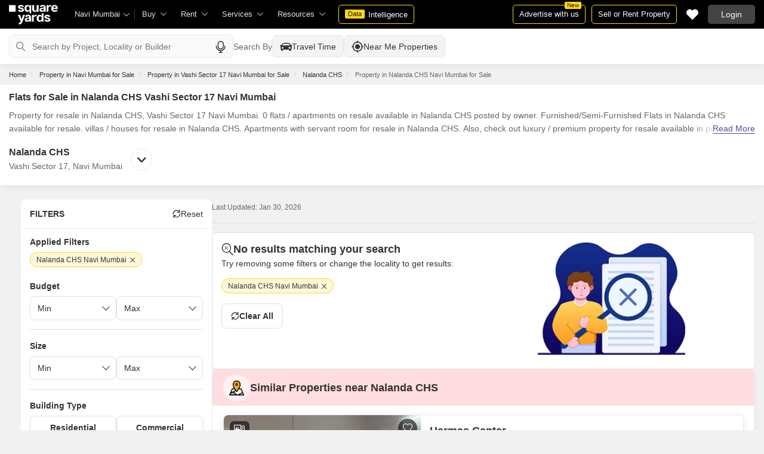

--- FILE ---
content_type: text/html; charset=utf-8
request_url: https://www.squareyards.com/sale/resale-properties-in-nalanda-chs-navi-mumbai
body_size: 51386
content:
<!doctype html>
<html lang="en">
  <head>
    <meta http-equiv="Content-Type" content="text/html; charset=utf-8"/>
    <meta http-equiv="X-UA-Compatible" content="IE=edge,chrome=1" />
    <meta name="viewport" content="width=device-width, initial-scale=1.0, maximum-scale=1.0,user-scalable=no"/>
    <title>Flats for Sale in Nalanda CHS, Vashi Sector 17 Navi Mumbai : Resale Flats in Nalanda CHS Navi Mumbai</title>

<meta name="google" content="notranslate"/>
<meta name="description" content="Flats for Sale in Nalanda CHS, Vashi Sector 17 Navi Mumbai : Find over   Flats / Apartments for resale in Nalanda CHS, Vashi Sector 17 Navi Mumbai on Squareyards.com. Owner Verified Listings, Photos &amp; Videos.">
<meta property="og:description" content="Flats for Sale in Nalanda CHS, Vashi Sector 17 Navi Mumbai : Find over   Flats / Apartments for resale in Nalanda CHS, Vashi Sector 17 Navi Mumbai on Squareyards.com. Owner Verified Listings, Photos &amp; Videos." />
<link rel="icon" href="https://img.squareyards.com/ui-assets/images/favicon.ico" type="image/x-icon">

  
    <meta http-equiv="Content-Language" content="en-in">
  
  
    <link rel="alternate" href="https://www.squareyards.com/sale/resale-properties-in-nalanda-chs-navi-mumbai" hreflang="en-in" />
  
    <link rel="alternate" href="https://www.squareyards.com/hi/sale/resale-properties-in-nalanda-chs-navi-mumbai" hreflang="hi-in" />
  

<meta name="copyright" content="SquareYards">
<meta name="robots" content="index, follow, max-image-preview:large, max-snippet:-1, max-video-preview:-1, noodp, noydir" />
<link rel="canonical" href="https://www.squareyards.com/sale/resale-properties-in-nalanda-chs-navi-mumbai">

  
  

<meta property="og:title" content="Flats for Sale in Nalanda CHS, Vashi Sector 17 Navi Mumbai : Resale Flats in Nalanda CHS Navi Mumbai" />

 <meta property="og:url" content="https://www.squareyards.com/sale/resale-properties-in-nalanda-chs-navi-mumbai" />

<meta name="og:type" content="website">
<meta property="og:site_name" content="https://www.squareyards.com/">

<meta property="al:android:app_name" content="Square Yards Real Estate" />
<meta property="al:android:class" content="com.sq.yrd.squareyards.DeeplinkHandlingClass" />
<meta property="al:android:package" content="com.sq.yrd.squareyards" />
<meta property="al:android:url" content="https://www.squareyards.com/sale/resale-properties-in-nalanda-chs-navi-mumbai" />
<meta property="al:ios:app_name" content="Square Yards - Real Estate App" />
<meta property="al:ios:app_store_id" content="1093755061" />
<meta property="al:ios:url" content="https://www.squareyards.com/sale/resale-properties-in-nalanda-chs-navi-mumbai" />
<meta property="al:web:should_fallback" content="true" />
<meta property="al:web:url" content="https://www.squareyards.com/sale/resale-properties-in-nalanda-chs-navi-mumbai" />



  <link rel="preload" as="image" fetchpriority="high" href="https://img.squareyards.com/secondaryPortal/IN_638968402296388194-231025061709179.jpg?aio=w-360;h-250;crop;"/>
  <meta property="og:image" content="https://img.squareyards.com/secondaryPortal/IN_638968402296388194-231025061709179.jpg" />

    <link rel="alternate" href="https://www.squareyards.com/sale/resale-properties-in-nalanda-chs-navi-mumbai" hreflang="x-default" />
  
<script>(window.BOOMR_mq=window.BOOMR_mq||[]).push(["addVar",{"rua.upush":"false","rua.cpush":"false","rua.upre":"false","rua.cpre":"false","rua.uprl":"false","rua.cprl":"false","rua.cprf":"false","rua.trans":"","rua.cook":"false","rua.ims":"false","rua.ufprl":"false","rua.cfprl":"false","rua.isuxp":"false","rua.texp":"norulematch","rua.ceh":"false","rua.ueh":"false","rua.ieh.st":"0"}]);</script>
                              <script>!function(e){var n="https://s.go-mpulse.net/boomerang/";if("False"=="True")e.BOOMR_config=e.BOOMR_config||{},e.BOOMR_config.PageParams=e.BOOMR_config.PageParams||{},e.BOOMR_config.PageParams.pci=!0,n="https://s2.go-mpulse.net/boomerang/";if(window.BOOMR_API_key="8M8GL-K9Q8W-MM52F-RA6TK-W7M97",function(){function e(){if(!o){var e=document.createElement("script");e.id="boomr-scr-as",e.src=window.BOOMR.url,e.async=!0,i.parentNode.appendChild(e),o=!0}}function t(e){o=!0;var n,t,a,r,d=document,O=window;if(window.BOOMR.snippetMethod=e?"if":"i",t=function(e,n){var t=d.createElement("script");t.id=n||"boomr-if-as",t.src=window.BOOMR.url,BOOMR_lstart=(new Date).getTime(),e=e||d.body,e.appendChild(t)},!window.addEventListener&&window.attachEvent&&navigator.userAgent.match(/MSIE [67]\./))return window.BOOMR.snippetMethod="s",void t(i.parentNode,"boomr-async");a=document.createElement("IFRAME"),a.src="about:blank",a.title="",a.role="presentation",a.loading="eager",r=(a.frameElement||a).style,r.width=0,r.height=0,r.border=0,r.display="none",i.parentNode.appendChild(a);try{O=a.contentWindow,d=O.document.open()}catch(_){n=document.domain,a.src="javascript:var d=document.open();d.domain='"+n+"';void(0);",O=a.contentWindow,d=O.document.open()}if(n)d._boomrl=function(){this.domain=n,t()},d.write("<bo"+"dy onload='document._boomrl();'>");else if(O._boomrl=function(){t()},O.addEventListener)O.addEventListener("load",O._boomrl,!1);else if(O.attachEvent)O.attachEvent("onload",O._boomrl);d.close()}function a(e){window.BOOMR_onload=e&&e.timeStamp||(new Date).getTime()}if(!window.BOOMR||!window.BOOMR.version&&!window.BOOMR.snippetExecuted){window.BOOMR=window.BOOMR||{},window.BOOMR.snippetStart=(new Date).getTime(),window.BOOMR.snippetExecuted=!0,window.BOOMR.snippetVersion=12,window.BOOMR.url=n+"8M8GL-K9Q8W-MM52F-RA6TK-W7M97";var i=document.currentScript||document.getElementsByTagName("script")[0],o=!1,r=document.createElement("link");if(r.relList&&"function"==typeof r.relList.supports&&r.relList.supports("preload")&&"as"in r)window.BOOMR.snippetMethod="p",r.href=window.BOOMR.url,r.rel="preload",r.as="script",r.addEventListener("load",e),r.addEventListener("error",function(){t(!0)}),setTimeout(function(){if(!o)t(!0)},3e3),BOOMR_lstart=(new Date).getTime(),i.parentNode.appendChild(r);else t(!1);if(window.addEventListener)window.addEventListener("load",a,!1);else if(window.attachEvent)window.attachEvent("onload",a)}}(),"".length>0)if(e&&"performance"in e&&e.performance&&"function"==typeof e.performance.setResourceTimingBufferSize)e.performance.setResourceTimingBufferSize();!function(){if(BOOMR=e.BOOMR||{},BOOMR.plugins=BOOMR.plugins||{},!BOOMR.plugins.AK){var n=""=="true"?1:0,t="",a="clpyimyccueve2l4rjqq-f-3475f5f7e-clientnsv4-s.akamaihd.net",i="false"=="true"?2:1,o={"ak.v":"39","ak.cp":"1731157","ak.ai":parseInt("1104905",10),"ak.ol":"0","ak.cr":8,"ak.ipv":4,"ak.proto":"h2","ak.rid":"12da3c99","ak.r":51990,"ak.a2":n,"ak.m":"dscr","ak.n":"ff","ak.bpcip":"18.223.132.0","ak.cport":47030,"ak.gh":"2.17.209.146","ak.quicv":"","ak.tlsv":"tls1.3","ak.0rtt":"","ak.0rtt.ed":"","ak.csrc":"-","ak.acc":"","ak.t":"1769769569","ak.ak":"hOBiQwZUYzCg5VSAfCLimQ==0e2ZJZdtonf/DhIDdzGejo1Mif3Qy66sG7El4LLRlTNN1WzKKNYKPAOI1+I/4tpMvt0plbyxyyeoPMI1XEjQRMqaDuShG8fCAencXRS6qIWF5PEGmAb1Rvs2j8Z/QMbz/4HA4oRLGd8/ciR+9FcUWGAxo+VF1HdF4VESa7tINz7eAqS74EzIC7IVMcoqItwAZOwh2tEdxVyA1OjOO8+jP6ncFyiNinpcZOnRq+7eFcxxXvGKoJkrMR7umbWodX5QwBMErHe403UlvJEve6SArsCiGTxX93KVvuvPcXJMmP5B4fL7aLr0fhjlijnn+1Tzb/fN3YOojQHCPePy7V44ATsmo9w/Kfq3MUaGEPvUUcnNJKaY2VVN4Yyfs+CTZBl5C0SLeFbJ/xbLXx8V/o/NMyyrR/xY8lPzwVJiHCA6wSo=","ak.pv":"87","ak.dpoabenc":"","ak.tf":i};if(""!==t)o["ak.ruds"]=t;var r={i:!1,av:function(n){var t="http.initiator";if(n&&(!n[t]||"spa_hard"===n[t]))o["ak.feo"]=void 0!==e.aFeoApplied?1:0,BOOMR.addVar(o)},rv:function(){var e=["ak.bpcip","ak.cport","ak.cr","ak.csrc","ak.gh","ak.ipv","ak.m","ak.n","ak.ol","ak.proto","ak.quicv","ak.tlsv","ak.0rtt","ak.0rtt.ed","ak.r","ak.acc","ak.t","ak.tf"];BOOMR.removeVar(e)}};BOOMR.plugins.AK={akVars:o,akDNSPreFetchDomain:a,init:function(){if(!r.i){var e=BOOMR.subscribe;e("before_beacon",r.av,null,null),e("onbeacon",r.rv,null,null),r.i=!0}return this},is_complete:function(){return!0}}}}()}(window);</script></head>
  <body>
    
        <style>.corruptedImg{display:flex!important;align-items:center;justify-content:center;background:#e9e9e9!important}.corruptedImg img{max-width:100%!important;max-height:100%!important;width:initial!important;height:initial!important;object-fit:inherit!important}header{padding:0 15px 0 125px!important;z-index:9!important;background:#000;display:flex;align-items:center;height:48px;width:100%;position:fixed;top:0;left:0;transition:.3s ease}header .logoBox{position:absolute;top:5px;left:15px}header .gblCityDropdown{height:48px;display:inline-block;float:left;position:relative}header .gblCityDropdown::after{background:#3e3e3e;width:1px;height:18px;content:'';position:absolute;right:0;top:16px}header .gblCityDropdown .dropdown-toggle{padding:8px 25px 8px 0;background:none;cursor:pointer;position:relative;box-shadow:none;color:#e3e3e3;border:none;display:flex;align-items:center;height:100%;transition:.3s;font-size:13px}header .gblCityDropdown .dropdown-toggle::after{padding:10px 0;content:"\e919";font-family:icomoon;font-size:10px;color:#e3e3e3;position:absolute;right:9px;top:3px;transition:.2s;background:#000}header .gblCityDropdown .dropdown-toggle.active:after{transform:rotate(-180deg)}header .gblCityDropdown:hover .dropdown-toggle{color:#fff;transition:.3s}.desktopNav{display:flex}.desktopNav .navItem{display:flex;position:relative}.desktopNav .navItem li{display:inline-block}.desktopNav .navItem li .agentsmegaDropDownLinks,.desktopNav .navItem li .moreServicesmegaDropDownLinks,.desktopNav .navItem li .resourcesmegaDropDownLinks{left:inherit!important}.desktopNav .navItem li .megaDropDownItem{padding:0 30px 0 12px;display:block;font-size:13px;line-height:48px;color:#e3e3e3;align-items:center;white-space:nowrap;cursor:pointer;position:relative;border-radius:5px 5px 0 0;position:relative;transition:.5s}.desktopNav .navItem li .megaDropDownItem:after{content:"\e919";font-family:icomoon;font-size:10px;color:#e3e3e3;position:absolute;right:12px;top:0}.desktopNav .navItem li .megaDropDownLinks{position:absolute;top:48px;left:0;border-radius:0 0 8px 8px;box-shadow:0 6px 18px 0 #0000001a;background:#fff;max-height:535px;max-width:0;display:block;overflow:hidden;opacity:0;transition:.1s}header .headerRightSide{position:absolute;right:15px;display:flex;align-items:center;justify-content:center;height:48px}header .dataIntelligenceBtn{padding:0 10px;gap:0;margin-left:10px;display:flex;align-items:center;justify-content:center;height:32px;border-radius:5px;border:solid 1px #FFD916;background:none;font-size:13px;color:#fff;transition:.3s;position:relative}header .dataIntelligenceBtn span{padding:0 5px;margin:-1px 6px 0 0;background:#FFD916;display:block;transition:.3s;border-radius:2px;color:#1a1a1a;line-height:15px;font-size:11px}header .postPropertyBtn{padding:0 10px;margin-right:10px;border-radius:5px;border:solid 1px #FFD916;font-size:13px;color:#fff;line-height:30px;height:auto}header .advertiseBtn{padding:0 10px;margin-right:10px;border:solid 1px #FFD916;font-size:13px;color:#fff;line-height:30px;height:auto;border-radius:5px;position:relative}header .advertiseBtn span{background:#FFD916;color:#1a1a1a;font-size:10px;padding:1px 4px;position:absolute;top:-6px;right:6px;line-height:10px;border-radius:2px}header .loginBtn{padding:0 21px;background:#444;border:#444 solid 1px;color:#fff;line-height:30px;transition:.5s;height:auto;border-radius:5px;min-width:50px}header .loginBtn:hover{background:#5b5b5b;border:#5b5b5b solid 1px;transition:.5s}header .loginBtn.withUserProfile{padding:0;background:none;border:0}.shortlistDiv{margin-right:10px;position:relative;top:0;width:32px;height:32px;display:flex;align-items:center;justify-content:center;transition:.5s;border-radius:5px}.shortlistDiv em{font-size:20px;color:#fff;transition:.3s;cursor:pointer;position:relative;width:20px;font-style: normal;}.shortlistDiv em.active,.shortlistDiv em:hover{color:#F05252;transition:.3s}.shortlistDiv .shortlistItems{position:absolute;display:inline-block;top:-10px;right:-10px;width:18px;height:18px;text-align:center;line-height:17px;background:#0E9F6E;border-radius:50%;color:#fff!important;font-size:13px}.shortlistDiv em .favnumber{position:absolute;display:flex;top:-10px;right:-10px;width:18px;height:18px;line-height:17px;background:#F05252;border-radius:50%;color:#fff;font-size:10px;align-items:center;justify-content:center;font-family:arial}.shake-horizontal{-webkit-animation:shake-horizontal .8s cubic-bezier(0.455,0.030,0.515,0.955) both;animation:shake-horizontal .8s cubic-bezier(0.455,0.030,0.515,0.955) both}@-webkit-keyframes shake-horizontal{0%,100%{-webkit-transform:translateX(0);transform:translateX(0)}10%,30%,50%,70%{-webkit-transform:translateX(-10px);transform:translateX(-10px)}20%,40%,60%{-webkit-transform:translateX(10px);transform:translateX(10px)}80%{-webkit-transform:translateX(8px);transform:translateX(8px)}90%{-webkit-transform:translateX(-8px);transform:translateX(-8px)}}@keyframes shake-horizontal{0%,100%{-webkit-transform:translateX(0);transform:translateX(0)}10%,30%,50%,70%{-webkit-transform:translateX(-10px);transform:translateX(-10px)}20%,40%,60%{-webkit-transform:translateX(10px);transform:translateX(10px)}80%{-webkit-transform:translateX(8px);transform:translateX(8px)}90%{-webkit-transform:translateX(-8px);transform:translateX(-8px)}}.UMHeader{display:none!important}.headerProfileBox{padding:10px 20px 10px 0;margin:0;display:inline-block;float:right;position:relative;cursor:pointer}.headerProfileBox:after{content:"\e919";font-family:icomoon;font-size:10px;color:#e3e3e3;position:absolute;right:0;top:10px}.headerProfileBox strong{padding-bottom:7px;color:#fff;max-width:72px;white-space:nowrap;overflow:hidden;text-overflow:ellipsis;line-height:35px;display:none}.headerProfileBox figure img{width:100%;height:100%;object-fit:cover;object-position:top}.headerProfileBox figure{width:30px;height:30px;border-radius:50%;overflow:hidden}.headerProfileBox figure span{font-size:13px}.profileDropdownBox{box-shadow:0 10px 50px 0 #0000001a;width:262px;background:#fff;height:auto;max-height:calc(100vh - 63px);position:absolute;top:48px;right:-12px;border-radius:8px;cursor:default;display:none}.profileDropdownBox:after{content:'';position:absolute;top:-8px;right:8px;width:0;height:0;border-left:8px solid transparent;border-right:8px solid transparent;border-bottom:8px solid #fff}.clr{color:#fff;display:flex;display:-webkit-flex;align-items:center;justify-content:center;width:100%;height:100%;overflow:hidden;font-size:20px;background:#5E449B}.cityDropdownOverlay{width:100%;height:100vh;position:fixed;top:0;left:0;z-index:8;display:none}.cityDropdownOverlay.active{display:block}.gblCityBox,.profileDropdown,.postPopup{display:none}.gblOverflow{position:fixed;top:48px;right:0;background-color:#000000b3;height:calc(100% - 48px);width:100%;content:'';z-index:-1;display:none}.gblCityBox{z-index:10;position:absolute;left:100px;top:48px;width:100%;max-width:350px;background:#fff;border-radius:5px;box-shadow:0 3px 12px 0 #00000029}.gblCityBox::before{width:0;position:absolute;left:24px;top:-8px;content:'';height:0;border-left:8px solid transparent;border-right:8px solid transparent;border-bottom:8px solid #fff}.gblCityBox.active{display:block;position:fixed!important;background:#fff}.gblOverflow.active{display:none}.gblCityBox .gblHeader{padding:12px 15px 13px;background:#fff;display:none;overflow:hidden;box-shadow:0 3px 6px 0 #00000012}.gblCityBox .gblHeader h3{font-size:13px;font-weight:600;display:inline-block;color:#000}.gblCityBox .gblHeader em{margin-left:-15px;font-weight:600;width:45px;color:var(--text-primary);font-size:14px;height:48px;flex:none;display:flex;display:-webkit-flex;align-items:center;justify-content:center}.gblCityBox .gblCityBody{display:block;max-height:calc(100vh - 200px);overflow:hidden;overflow-y:auto}.gblCityBox .gblCityBody .box{padding:15px 15px 0;display:flex}.gblCityBox .gblCityBody .box .formRadioBox{padding:5px;margin-left:5px;box-shadow:0 1px 4px 0 #00000017;display:flex;align-items:center;font-size:13px;color:var(--text-primary);position:relative;border:solid 1px #e3e3e3;border-radius:8px;align-items:center;justify-content:center;width:100%;height:55px;text-align:center;position:relative;cursor:pointer}.gblCityBox .gblCityBody .box .formRadioBox:first-child{margin-left:0;cursor:default}.gblCityBox .gblCityBody .box .formRadioBox .radio{cursor:default;margin:0;-webkit-appearance:none;-moz-appearance:none;-ms-appearance:none;-o-appearance:none;appearance:none;height:17px;width:17px;background:#fff;border:#e3e3e3 solid 1px;color:#fff;cursor:pointer;display:inline-block;outline:none;z-index:1;border-radius:30px;position:absolute;top:3px;left:3px;opacity:0}.gblCityBox .gblCityBody .box .formRadioBox .radio:checked::after{border-radius:100%}.gblCityBox .gblCityBody .box .formRadioBox .radio::before{content:"";width:9px;height:9px;background:#e3e3e3;border-radius:100%;left:3px;top:3px;position:absolute}.gblCityBox .gblCityBody .box .formRadioBox .radio:checked{background:#fff;border:1px solid #0E9F6E}.gblCityBox .gblCityBody .box .formRadioBox .radio:checked::before{content:"";width:9px;height:9px;background:#0E9F6E;border-radius:100%;left:3px;top:3px;position:absolute}.gblCityBox .gblCityBody .box .formCheckBox{padding:0 20px 15px 25px;display:inline-block;font-size:13px;color:var(--text-primary);position:relative;overflow:hidden}.gblCityBox .gblCityBody .box .formCheckBox input{border:#0E9F6E solid 1px}.gblCityBox .gblCityBody .box .formCheckBox input[type='checkbox']:checked:after{color:#0E9F6E}.gblCityBox .gblCityBody .box .formRadioBox label{padding-top:5px;font-size:.83em;color:var(--text-primary);display:flex;line-height:22px;flex-direction:column;align-items:center;cursor:pointer}.gblCityBox .gblCityBody .box .formRadioBox label img{border-radius:2px;display:inline-block;width:22px;height:15px}.gblCityBox .gblCityBody .box .formRadioBox:first-child{background:#f8f5ff;box-shadow:none;border:#e7ddff solid 1px}.gblCityBox .gblCityBody .box .formRadioBox:first-child::after{margin:0 auto;position:absolute;left:0;right:0;bottom:-6px;display:block;width:12px;height:12px;background:#f8f5ff;border:solid 1px #e7ddff;border-width:0 1px 1px 0;content:'';transform:rotate(45deg);border-radius:50px 0 0 0}.gblCityBox .gblCityBody .box .formRadioBox:first-child label{color:#5E449B;cursor:default}.gblCityBox .gblCityBody .box .formRadioBox:hover label{color:#5E449B}.gblCityBox .gblCityBody .gblSearchBox{padding:8px 10px;display:block;width:100%;position:relative;background:#ebebeb}.gblCityBox .gblCityBody .gblSearchBox .gblTpCtyBoH5{font-weight:400!important}.gblCityBox .gblCityBody .gblSearchBox .gblSearch{display:flex;display:-webkit-flex;align-items:center}.gblCityBox .gblCityBody .gblSearchBox .gblSearch label{font-size:13px;font-weight:600;position:relative;color:var(--text-primary);font-weight:500;display:none}.gblCityBox .gblCityBody .gblSearchBox .gblSearch .formGroup{display:block;width:100%;position:relative}.gblCityBox .gblCityBody .gblSearchBox .gblSearch .formGroup .form-control{padding-left:35px;height:36px;background:#fff;border:#707070 solid 0}.gblCityBox .gblCityBody .gblSearchBox .gblSearch .formGroup .form-control.active{border-radius:5px 5px 0 0;border-bottom:1px solid #ececec}.gblCityBox .gblCityBody .gblSearchBox .gblSearch .formGroup .icon-search{font-size:17px;position:absolute;left:10px;top:10px}.gblCityBox .gblCityBody .gblSearchBox .gblAlphaBox{width:60%;float:left}.gblCityBox .gblCityBody .gblSearchBox .gblAlphaSearch{height:36px;display:flex;display:-webkit-flex;align-items:center;justify-content:center}.gblCityBox .gblCityBody .gblSearchBox .gblAlphaSearch li .linkBox{padding:5px;display:block;color:#666;font-size:13px}.gblCityBox .gblCityBody .gblSearchBox .gblAlphaSearch li:hover .linkBox,.gblCityBox .gblCityBody .gblSearchBox .gblAlphaSearch li.active .linkBox{color:#0E9F6E;font-weight:600}.gblCityBox .gblCityBody .topCitiesBoxx{display:block;overflow:hidden}.gblCityBox .gblCityBody .topCitiesBoxx strong{padding:6px 10px;font-size:13px;font-weight:600;color:var(--text-primary);background:#f1f1f1;display:block}.gblCityBox .gblCityBody .topCitiesBoxx ul{margin:0 -4px 0 -1px;display:block}.gblCityBox .gblCityBody .topCitiesBoxx ul li{margin:-1px 0 0 -1px;cursor:pointer;text-align:center;display:block;float:left;width:25%;border:solid 1px #e3e3e3;height:60px}.gblCityBox .gblCityBody .topCitiesBoxx ul li a{padding:5px 2px;height:100%;width:100%;display:flex;align-items:center;justify-content:center;flex-direction:column}.gblCityBox .gblCityBody .topCitiesBoxx ul li .city-icon{height:24px;display:block}.gblCityBox .gblCityBody .topCitiesBoxx ul li .city-icon img{width:100%;height:100%;filter:grayscale(1)}.gblCityBox .gblCityBody .topCitiesBoxx ul li a strong{padding:0;margin-top:3px;color:var(--text-primary);transition:.5s;font-weight:400;line-height:normal;font-size:.83em;background:none}.gblCityBox .gblCityBody .topCitiesBoxx ul li:hover a strong{color:#1a1a1a;transition:.5s}.gblCityBox .gblCityBody .allCitiesBoxx{display:block;overflow:hidden}.gblCityBox .gblCityBody .allCitiesBoxx strong{padding:6px 10px;font-size:13px;font-weight:600;color:var(--text-primary);display:block;background:#f1f1f1}.gblCityBox .gblCityBody .allCitiesBoxx ul{margin:0;display:block}.gblCityBox .gblCityBody .allCitiesBoxx ul li{cursor:pointer;display:block;border-top:#f1f1f1 solid 1px}.gblCityBox .gblCityBody .allCitiesBoxx ul li .redirect_to{padding:0 10px;display:block;color:var(--text-primary);line-height:42px;transition:.5s;position:relative}.gblCityBox .gblCityBody .allCitiesBoxx ul li:hover .redirect_to:after{content:'\e917';position:absolute;right:10px;top:0;color:#1a1a1a;font-size:10px;font-family:icomoon!important}.gblCityBox .gblCityBody .allCitiesBoxx ul li:hover .redirect_to{color:#1a1a1a;transition:.5s}.gblCityBox .gblCityBody .topCitiesBoxx ul li:hover .city-icon img{filter:grayscale(0)}.gblCityBox .gblCityBody .gblSearchBox .gblSearch .dropdownMobile ul{border-radius:5px}.gblCityBox .gblCityBody .gblSearchBox .gblSearch .dropdownMobile ul li{padding:0 15px;line-height:42px;border-bottom:#f1f1f1 solid 1px;cursor:pointer}.gblCityBox .detectMyLocation{padding:10px;cursor:pointer;display:flex;align-items:center;gap:8px;color:var(--text-primary);font-size:14px;height:auto}.gblCityBox .detectMyLocation em{width:17px;height:17px;position:relative;font-size:18px;display:flex;align-items:center}.megaMenuData{display:none}.search-topbar-box{display:flex;align-items:center;justify-content:space-between;background:#fff;position:relative}.search-topbar-box .btn-link{padding:0;margin-right:10px;font-size:12px;color:var(--text-primary)!important;border:none!important;box-shadow:none!important;background:none!important}.globalOverflow,.globalModal{display:none}@media screen and (max-width:1024px){header .advertiseBtn,header .dataIntelligenceBtn{display:none}.desktopNav .navItem li:hover .megaDropDownLinks{max-width:850px}}@media screen and (max-width:768px){.gblCityBox{width:285px;display:block;left:-500px;top:0;right:inherit;height:100%;position:fixed;z-index:22;transition:.2s}.gblCityBox::before{display:none}.gblCityBox.active{left:0;transition:.3s}.gblCityBox .gblHeader{padding:0 15px;height:48px;display:flex;display:-webkit-flex;align-items:center}.gblCityBox .gblCityBody .allCitiesBoxx ul li .redirect_to{line-height:42px}}@media screen and (max-width:480px){.gblCityBox{width:100%;max-width:inherit;border-radius:0}.gblCityBox .gblCityBody{max-height:calc(100% - 48px)}}.loaderBox{position:fixed;left:0;top:0;bottom:0;right:0;z-index:1051;display:flex;display:-webkit-flex;align-items:center;justify-content:center;-webkit-backdrop-filter: blur(33px);backdrop-filter: blur(33px);}.loaderBox::after{position:fixed;left:0;top:0;bottom:0;right:0;background:rgba(255,255,255,0.7);content:'';z-index:-1}</style>
    <style>:root{--white:#fff;--black:#333;--zblack:#000;--gray:#666;--success:#21ca5d;--darkgrey:#333;--lightgrey:#F3F4F6;--yellow:#F8D41F;--darkyellow:#FFD916;--lightyellow:#FFF7DA;--primary:#0e9f6e;--purple:#5f449b;--purple-light:#f9f0ff;--red:#ef382d;--radius:8px;--border:#e1e1e1;--rating:#f7b400;--body-clr:#f6f8f9;--dark-gray-clr:#666;--scroll-gray-clr:#c1c1c1;--light-gray-clr:#e8e8e8;--white-clr:#fff;--black-clr:#333;--primary-clr:#0E9F6E;--purple-clr:#5f449b;--light-purple-clr:#f8f5ff;--grey:#666;--text-white:#fff;--text-primary:#333;--text-secondary:#666}.mobileChatBotBtn,.chatBotSection .welcomeMessage{background:var(--lightyellow)!important;border:solid 1px var(--darkyellow)!important}.chatBotSection .chatBotBody{background:var(--lightyellow)!important}.chatBotSection .chatBotHeader .companyProfile span{color:var(--darkyellow)!important}*,::before,::after{padding:0;margin:0;box-sizing:border-box}html{scroll-behavior:smooth}body{overflow:hidden;overflow-y:auto;color:var(--text-secondary);background:#f1f1f1}body,ul,ol,li,h1,h2,h3,h4,h5,h6,figure,p,strong,textarea{list-style:none;font-family:Arial,"sans-serif"}h1,h2,h3,h4,h5,h6,strong,b{font-weight:700}body.active{overflow:hidden}body,p{font-size:14px;line-height:24px}a,.btn,button,select{text-decoration:none;outline:0;cursor:pointer}.btn[disabled]{opacity:.4;cursor:not-allowed;pointer-events:none}a{color:var(--text-primary)}input,textarea{outline:0}small{font-size:100%}.container,.container-fluid,.container-flex{padding:0 15px;margin:0 auto;width:100%}.container{max-width:1170px}.container-flex{display:flex;gap:20px}img:not([src]){opacity:0}.img-responsive{max-width:100%;height:auto;max-height:100%;color:transparent;position:relative}.img-skeleton{position:relative}.img-skeleton::before{z-index:0;width:100%;height:100%;content:'';position:absolute;background:linear-gradient(110deg,#f6f7f8 0,#edeef1 20%,#f6f7f8 40%,#f6f7f8 100%) 800px 104px no-repeat #f6f7f8;animation:img-skeleton 1s linear infinite normal none running}@keyframes img-skeleton{0{background-position:-400px 0}100%{background-position:400px 0}}.form-group{margin-bottom:15px}.form-control{padding:6px 12px;width:100%;height:40px;font-size:14px;color:var(--text-primary);background:var(--white);border-radius:var(--radius);border:1px solid var(--border);box-shadow:none;-webkit-appearance:none;-moz-appearance:none;appearance:none}.select-box,.selectBox{position:relative;z-index:1;width:100%;background:var(--white);border-radius:var(--radius)}.select-box::after,.selectBox::after{content:"\e919";font-family:icomoon;font-size:12px;color:var(--text-secondary);position:absolute;right:10px;top:10px;z-index:-1}.select-box select,.selectBox select{padding-right:26px;background:0}.left-box{width:calc(100% - 380px);display:flex;gap:15px;flex-direction:column}.right-box{width:360px;flex:none}.second-fold .container-flex{gap:30px}.second-fold .container-flex .left-box{width:calc(100% - 390px)}.white-box{padding:0 18px 18px;border-radius:var(--radius);background:var(--white);min-height:100px}.white-box-heading{display:flex;align-items:center;height:56px;border-bottom:var(--border) solid 1px;font-size:18px;font-weight:700;color:var(--text-primary)}.white-box-body{margin-top:18px}.tab-box{padding:0 18px;margin:0 -18px;display:flex;gap:12px;overflow:hidden;overflow-x:auto}.tab-box li{padding:0 15px;border-radius:var(--radius);border:solid 1px var(--border);background:var(--white);height:40px;display:flex;align-items:center;gap:10px;font-size:14px;font-weight:700;color:var(--text-primary);white-space:nowrap;cursor:pointer}.tab-box li.active{border:solid 1px var(--darkgrey)!important;background:var(--darkgrey);pointer-events:none;color:var(--text-white)}.tab-box li:hover{border-color:var(--darkgrey)}.line-tab-box{margin-top:10px;display:inline-flex;gap:12px;border-bottom:var(--border) solid 1px}.line-tab-box li{padding:0 15px;display:flex;align-items:center;font-size:14px;color:var(--text-primary);height:40px;position:relative;white-space:nowrap;cursor:pointer}.line-tab-box li.active{pointer-events:none}.line-tab-box li.active:after{content:'';position:absolute;bottom:-1px;left:0;width:100%;height:2px;background:var(--darkgrey)}.table-box table{border:0;border-collapse:collapse;white-space:nowrap}.table-box table td{padding:5px 15px;border:var(--border) solid 1px;height:45px;font-size:14px;color:var(--text-secondary);text-align:left}.table-box table thead{border:#f6f6f6 solid 15px;border-top:#f6f6f6 solid 10px;border-bottom:var(--white) solid 15px;background:#f6f6f6}.table-box table thead td{padding:5px 15px 15px;border:#f6f6f6 solid 1px;color:var(--text-secondary);font-size:14px}.table-box table tbody{border:var(--white) solid 15px}.btn-box{margin-top:15px;display:flex;align-items:center;justify-content:center;gap:15px}.btn{padding:0 15px;display:inline-flex;gap:5px;justify-content:center;align-items:center;border:1px solid transparent;font-size:14px;line-height:normal;border-radius:var(--radius);height:42px}.btn-default{background:var(--white);color:var(--text-primary);border-color:var(--border)}.btn-default:hover{border-color:var(--darkgrey)}.btn-primary{background:var(--darkyellow);color:var(--text-primary);border-color:var(--darkyellow);font-weight:700}.btn-primary:hover{background:var(--yellow);border-color:var(--yellow)}.btn-secondary{background:var(--darkgrey);color:var(--text-white);border-color:var(--darkgrey)}.btn-whatsapp{background:linear-gradient(227deg,#4cc75b 6.33%,#30b845 96.81%);border-color:none;color:var(--text-white);font-weight:700}.btn-whatsapp-fill{background:linear-gradient(227deg,#4cc75b 6.33%,#30b845 96.81%);color:var(--text-white);border-color:none;font-weight:700}.btn-link{border-radius:0;padding:0;height:auto;background:0;border:0;color:var(--text-primary);border-bottom:1px solid var(--darkgrey);cursor:pointer}.btn-link:hover{border-color:transparent}.btn-lg{height:48px}.scrollbar-hide{-webkit-scrollbar-width:none;-moz-scrollbar-width:none;-ms-scrollbar-width:none;scrollbar-width:none}.scrollbar-hide::-webkit-scrollbar{display:none}.scrollbar::-webkit-scrollbar{width:8px;height:8px;background-color:rgba(0,0,0,0.1);border-radius:20px;position:absolute;z-index:10000}.scrollbar::-webkit-scrollbar-thumb{background-color:#bfbfbf;border-radius:20px}.scrollbar::-moz-scrollbar{width:8px;height:8px;background-color:rgba(255,255,255,0.1);position:absolute;z-index:10000;right:0}.scrollbar::-moz-scrollbar-thumb{background-color:#bfbfbf;border-radius:20px}.modal,.modal-overlay,.globalOverflow,.globalModal,.global-modal,.ui-helper-hidden-accessible,.shotlist-popup{display:none}.bxslider{display:flex;gap:15px;overflow:hidden; overflow-x:auto}[class^="tag-"]{background:url(/assets/images/sprite-icon/new-tag-sprite-icons.svg) no-repeat;background-size:150px}.circleTag em{height:16px;width:16px;display:block}.circleTag .tag-pro-agent{background-position:-3px -3px}.circleTag .tag-video{background-position:-24px -3px}.circleTag .tag-owner{background-position:-65px -3px}.circleTag .tag-exclusive{background-position:-45px -3px}.agentTag{display:flex;align-items:center;gap:5px;overflow:auto}.agentTag em{height:15px;display:block}.agentTag .tag-preferred-partner{background-position:-3px -61px;width:104px}.agentTag .tag-trusted-partner{background-position:-3px -80px;width:93px}.agentTag .tag-locality-expert{background-position:-3px -99px;width:93px}.agentTag .tag-owner{background-position:-3px -23px;width:50px}.agentTag .tag-pro-agent{background-position:-3px -42px;width:65px}.agentTag .tag-sy-expert{background-position:-3px -118px;width:63px}.unit-convert-box{display:flex;flex-direction:column}.unit-convert-box .unit-value{cursor:pointer}.sqft-dropdown-box{display:inline-block;position:relative;width:fit-content}.sqft-dropdown-box span{padding-right:10px!important;border:none!important}.sqft-dropdown-box span:before{content:"\e902";font-family:'icomoon';position:absolute;top:3px;right:0;font-size:8px;display:block;background:#fff}.sqft-list{position:absolute;right:0;top:20px;background:#FFF;box-shadow:0 4px 10px 0 rgba(0,0,0,0.17);z-index:5;border-radius:5px;overflow:hidden;display:block}.sqft-list ul{padding:5px 0 0;margin:0;width:85px;max-height:200px;overflow-y:auto}.sqft-list ul li{padding:4px 10px;margin:0;min-height:auto;border:0;font-size:12px;cursor:pointer;font-weight:400;line-height:19px}.sqft-list ul li:hover{background:#EFEFEF}.project-sqft-dropdown-box.sqft-dropdown-box span{right:12px}.project-sqft-dropdown-box.sqft-dropdown-box span:before{top:0}.project-unit-convert-box .sqft-dropdown-box{top:5px;line-height:18px}.project-unit-convert-box .sqft-dropdown-box span:before{top:0;background:#F3F3F3}.bx-viewport{height:auto!important}.bxslider{display:flex;gap:15px;overflow:hidden; overflow-x:auto;}.bx-wrapper{position:relative;-ms-touch-action:pan-y;touch-action:pan-y;z-index:0}.bx-wrapper .bx-controls-direction span{position:absolute;top:calc(50% - 20px);width:40px;height:40px;border-radius:100px;background:rgba(0,0,0,.6);color:#fff;cursor:pointer;overflow:hidden;font-size:14px;display:flex;align-items:center;justify-content:center;z-index:1;}.smArrow .bx-wrapper .bx-controls-direction span,.sm-arrow .bx-wrapper .bx-controls-direction span{width:26px;height:26px;font-size:10px;top:calc(50% - 13px)}.bx-wrapper .bx-prev{left:-18px}.bx-wrapper .bx-next{right:-18px}.smArrow .bx-wrapper .bx-prev,.sm-arrow .bx-wrapper .bx-prev{left:3px}.smArrow .bx-wrapper .bx-next,.sm-arrow .bx-wrapper .bx-next{right:3px}.bx-wrapper .bx-prev,.bx-wrapper .bx-next{font-family:icomoon}.bx-wrapper .bx-prev:after{content:'\e916'}.bx-wrapper .bx-next:after{content:'\e917'}.bx-wrapper .bx-controls-direction span.disabled{display:none!important}.bxNoSpace .bx-viewport,.bx-no-space .bx-viewport{padding:0 18px;margin:0 -18px;width:calc(100% + 36px)!important}.shadowSpace .bx-wrapper .bxslider,.shadow-space .bx-wrapper .bxslider{padding:0 0 0 8px}.bx-wrapper .bx-controls-direction span:hover{background:#000}.bx-wrapper .bx-pager,.bx-wrapper .bx-controls-auto{position:absolute;width:100%}.bx-wrapper .bx-pager{text-align:center;font-size:12px;font-weight:700;color:var(--grey);padding-top:20px}.bx-wrapper .bx-pager-item,.bx-wrapper .bx-controls-auto .bx-controls-auto-item{display:inline-block;vertical-align:bottom}.bx-wrapper .bx-pager-item{font-size:0;line-height:0}.bx-wrapper .bx-pager.bx-default-pager a{background:var(--grey);text-indent:-9999px;display:block;width:10px;height:10px;margin:0 5px;outline:0;border-radius:5px}.bx-wrapper .bx-pager.bx-default-pager a:hover,.bx-wrapper .bx-pager.bx-default-pager a.active{background:var(--darkgrey);}@media screen and (max-width:1024px){.bxNoSpace .bx-viewport,.bx-no-space .bx-viewport{padding:0 15px;margin:0 -15px;width:calc(100% + 30px)!important}.bx-wrapper .bx-prev{left:-15px}.bx-wrapper .bx-next{right:-15px}}.listing-card-box{margin-top:15px;display:flex;flex-direction:column;gap:20px}.project-card{border-radius:var(--radius);border:1px solid var(--border);background:var(--white);box-shadow:0 4px 6px -1px rgba(0,0,0,0.10),0 2px 4px -2px rgba(0,0,0,0.05);display:flex;width:100%}.project-card .tile-link{position:absolute;left:0;top:0;bottom:0;right:0;z-index:1;cursor:pointer}.project-card .project-img{flex:none;display:flex;width:330px;height:348px;position:relative;border-radius:var(--radius);overflow:hidden;cursor:pointer}.project-card.sm-data .project-img{height:236px}.project-card.md-data .project-img{height:320px}.project-card .project-img .img-responsive{transition:all .3s;object-fit:cover}.project-card.buy .project-img{height:340px}.project-card .media-tags{display:flex;align-items:center;gap:5px;position:absolute;top:10px;left:10px;z-index:1}.project-card .media-tags li{padding:0 7px;border-radius:7px;display:flex;align-items:center;gap:5px;background:#0009;color:var(--text-white);font-size:12px;cursor:pointer;height:23px}.project-card .media-tags li em{width:12px;display:inline-flex}.project-card .media-tags li em.icon-video{font-size:13px;width:13px}.project-card .favorite-btn{padding:0;margin:0;border:0;position:absolute;top:6px;right:6px;z-index:1;font-size:16px;color:var(--text-white);background:#0009;border-radius:100%;width:32px;height:32px;display:flex;align-items:center;justify-content:center;transition:all .5s;cursor:pointer}.project-card .favorite-btn:hover{transform:scale(1.1)}.project-card .favorite-btn.active:hover{transform:scale(1)}.project-card .favorite-btn.active{color:#F05252;animation:.5s alternate zoomIn}.project-card .project-img .bx-wrapper .bx-controls-direction{display:none}.project-card:hover .project-img .bx-wrapper .bx-controls-direction{display:block}.project-card .bx-wrapper .bx-next{right:38px}.project-card .bx-wrapper .bx-prev{left:10px}.project-card .project-img .bxslider .item{width:330px!important;flex:none;display:flex}.project-card .project-img .bxslider .img-responsive,.project-card .project-img .single-image .img-responsive{width:330px!important;height:100%!important}.project-card .project-details{padding:15px 15px 68px;width:calc(100% - 330px);position:relative}.project-card.buy .project-details{padding:8px 15px 60px}.project-card .project-details .bx-wrapper .bx-controls-direction span{background:#fff;width:34px;height:34px;border:1px solid #D0D0D0;color:var(--text-primary);font-weight:700;font-size:12px;top:calc(50% - 17px)}.project-card .project-details .bx-wrapper{z-index:2}.project-card .project-details .bx-wrapper .bx-next{right:-8px}.project-card .project-details .bx-wrapper .bx-prev{left:-8px}.project-card .new-booking{padding:0 8px;height:24px; display:inline-block;align-items:center;gap:5px;font-size:12px;color:var(--text-primary);background:linear-gradient(90deg,#FC3 0%,#FFB73B 100%);border-radius:5px}.project-card .new-booking em{width:14px;font-size:14px;display:inline-block;position:relative;top: 2px;right: 2px;}.project-card .new-booking ~ .title-box{margin-top:4px}.project-card .new-booking ~ .title-box .price-area{position:relative;top:-26px;}.project-card .project-img .single-image{width: 100%;}.project-card .project-img .single-image .img-responsive{width:100% !important; object-fit: cover;}.project-card .title-box{display:flex;gap:10px;justify-content:space-between;cursor:pointer}.project-card .title{font-size:18px;color:var(--text-primary);line-height:28px;position:relative;display:flex;align-items:center;gap:10px;width:calc(100% - 85px)}.project-card .title .units{margin-bottom:3px; color:var(--grey); font-size:12px; line-height:14px;font-weight:normal;display:block;} .project-card .project-brand{border-radius:8px;border:1px solid #E1E1E1;background:#FFF;overflow:hidden;width:58px;height:58px;display:flex;flex:none}.project-card .project-brand ~ .heading-body{width:calc(100% - 68px)}.project-card .title a{color:var(--text-primary);z-index:2;position:relative;display:block;line-height:normal;overflow:hidden;text-overflow:ellipsis;display:-webkit-box;-webkit-line-clamp:2;-webkit-box-orient:vertical}.project-card .city{font-size:14px;font-weight:400;color:var(--text-secondary);line-height:normal;display:block;white-space:nowrap;overflow:hidden;text-overflow:ellipsis}.project-card .city.city-hide{display:none}.project-card .city-map{display:flex;align-items:center;gap:8px}.project-card .city-map .city[city-before]::after{content:attr(city-before);display:inline-flex;font-size:14px;color:#555}.project-card .map-cta{display:flex;align-items:center;gap:3px;color:var(--darkgrey);font-size:12px;min-height:16px;font-weight:400;cursor:pointer;white-space:nowrap; z-index: 2;}.project-card .map-cta span{border-bottom:1px solid var(--darkgrey);line-height:normal}.project-card .map-cta span::after{content:'See on Map';}.project-card .map-cta em{margin:-2px 0; width:24px;height:24px; font-size:12px;display:flex;}.project-card .map-cta em img{width:100%;height:100%;object-fit:cover}.project-card .map-cta:hover span{border-bottom-color:transparent}.project-card .price-area{display:flex;align-items:flex-end;flex-direction:column;white-space:nowrap;}.project-card .price-area li{font-size:12px;line-height:18px;color:var(--text-primary)}.project-card .price-area li.price{display:flex;align-items:flex-end;gap:2px;line-height:normal;color:var(--text-secondary);flex-direction: column;}.project-card .price-area li.price strong{font-weight:700;font-size:18px;color:var(--text-primary)}.project-card .price-area li.charges{line-height:normal}.project-card .price-area li.charges:hover{border-bottom-color:transparent}.project-card .project-distance{line-height:normal;display:flex;display:-webkit-flex;align-items:center;gap:8px}.project-card .project-distance em{font-size:16px;width:16px}.project-card .project-distance .distance-name{max-width:calc(100% - 26px);overflow:hidden;text-overflow:ellipsis;white-space:nowrap;font-size:12px;color:var(--text-primary)}.project-card .project-information-box{padding:10px 0 10px;margin:10px 0 12px;border:1px solid #E1E1E1;border-width:1px 0}.project-card .project-information{display:grid;grid-template-columns:auto auto auto;gap:10px 18px}.project-card .project-information li{font-size:12px;color:var(--text-secondary);display:flex;align-items:center;gap:8px;position:relative;line-height:normal}.project-card .project-information li em{font-size:22px;width:22px;color:var(--text-primary)}.project-card .project-information li strong{display:block;font-size:14px;color:var(--text-primary)}.project-card .project-information-box p{margin-top:5px;font-size:12px;color:var(--text-secendary);line-height:19px}.project-card .unit-cards-box.bx-no-space .bx-viewport{padding: 0 15px;margin: 0 -15px; width: calc(100% + 30px) !important;}.project-card .unit-cards{ overflow:hidden;overflow-x:auto;gap:10px}.project-card .unit-cards .unit-card{padding:4px 10px;border-radius:8px;border:1px solid #D9D9D9;background:#FFF;display:flex;gap:10px;align-items:center;width:206px!important;position:relative}.project-card .unit-convert-box .unit-value{font-weight:400;font-size:12px}.project-card .unit-cards .unit-title{font-size:12px;font-weight:700;line-height:18px;color:var(--text-primary);white-space:nowrap;overflow:hidden;text-overflow:ellipsis;display:block}.project-card .unit-cards .unit-area{font-size:14px;font-weight:700;color:var(--text-secondary);line-height:18px}.project-card .unit-cards .unit-price{font-size:14px;font-weight:700;color:var(--text-primary);line-height:18px}.project-card .unit-cards .unit-img{width:47px;height:47px;border-radius:var(--radius);border:1px solid var(--border);overflow:hidden;}.project-card .unit-cards .unit-card-body{width:100%}.project-card .unit-cards .unit-img ~ .unit-card-body{width:calc(100% - 57px)}.project-card .chip-list{margin:0 -15px;padding:0 15px;display:flex;align-items:center;gap:8px;overflow:auto}.project-card .chip-list li{padding:0 8px;border-radius:3px;border:1px solid #DBDBDB;background:#EDEDED;font-size:10px;line-height:15px;color:var(--text-primary);white-space:nowrap;text-transform:uppercase}.project-card .description{margin-top:10px;position:relative;max-height:35px;overflow:hidden;font-size:12px;line-height:18px}.project-card .description p{line-height:18px;font-size:12px}.project-card .description .btn-link{padding-left:46px;position:absolute;bottom:0;right:0;background-image:linear-gradient(to right,#fefefe00 8%,#fff 45%,#fff 55%);font-size:12px;cursor:pointer;border:none!important;z-index:2}.project-card .description .btn-link span{border-bottom:1px solid #5F449B;display:block}.project-card .description .btn-link:hover span{border-color:transparent}.project-card .description.active{max-height:71px}.project-card .lead-box{padding:10px 15px;display:flex;justify-content:flex-end;gap:8px;background:#F2F2F2;position:absolute;bottom:0;left:0;right:0;border-radius:0 0 8px 0}.project-card .lead-box .btn{height:40px;position:relative;z-index:2}.project-card .btn-secondary{background:var(--white);font-weight:700;color:var(--text-primary)}.project-card .btn-secondary em{font-size:15px}.project-card .btn-whatsapp{width:44px}.project-card .btn-whatsapp em{font-size:20px;width:20px;color:var(--text-white)}.project-card .btn-primary em{font-size:14px;width:14px}.project-card:hover .project-img img{transform:scale(1.02)}.charges-popup-btn{color:#5f449b;font-size:12px;font-weight:400;cursor:pointer;line-height:10px}.charges-popup-btn:hover{text-decoration:none}.sqft-dropdown-box{display:inline-block;position:relative}.project-card .left{left:10px;position:absolute;bottom:10px;z-index:2}.project-card .badge{padding:0 12px;height:24px;border-radius:6px;overflow:hidden;display:flex;align-items:center;justify-content:center;gap:8px;line-height:normal;background:#fff;font-size:12px;z-index:2;color:var(--text-primary);border:1px solid #333}.project-card .virtual{background:var(--white);border:var(--darkgrey) solid 1px;color:var(--text-primary)}.mobileBreadcrumbBox{padding:0 15px;background:#f1f1f187;overflow:hidden;display:flex;align-items:center;height:40px}.mobileBreadcrumbBox h1,.mobileBreadcrumbBox h2{font-size:14px;color:var(--text-primary);font-weight:600;line-height:22px;width:calc(100% - 30px);white-space:nowrap;overflow:hidden;display:block;text-overflow:ellipsis}.mobileBreadcrumbBox em{position:absolute;right:18px;font-size:12px;color:var(--text-primary);transition:.5s;width:13px;height:10px;display:inline-block}.mobileBreadcrumbBox.active em{transform:rotate(-180deg);transition:.5s}.newBreadcrumbBox{padding:5px 0;display:block}.newBreadcrumbBox ul{display:block}.newBreadcrumbBox ul li{display:inline-flex;flex-direction:column;position:relative}.newBreadcrumbBox ul li span{display:flex;color:var(--text-secondary);font-size:11px}.newBreadcrumbBox ul li span a{padding-right:13px;margin-right:5px;position:relative;color:var(--text-primary);text-decoration:none;font-size:11px;display:flex}.newBreadcrumbBox ul li span a::before{content:"\e917";font-family:icomoon;position:absolute;top:0;right:0;font-size:8px;color:#ccc}.newBreadcrumbBox ul li span a:hover{text-decoration:underline;cursor:pointer}.newBreadcrumbBox ul li .dropdownBox{display:none}.newBreadcrumbBox ul li .dropdownBox .dropdownItem::before{content:"\e919";font-family:icomoon;position:absolute;top:1px;right:0;font-size:8px;color:#ccc}.newBreadcrumbBox ul li .dropdownBox .dropdownList{padding:15px 0 0;display:block;position:absolute;top:10px;left:0;z-index:4}.newBreadcrumbBox ul li .dropdownBox .dropdownList ul{display:block;min-width:150px;background:#fff;box-shadow:0 2px 8px 0 #00000029;overflow:hidden;border-radius:8px}.newBreadcrumbBox ul li .dropdownBox .dropdownList ul li{display:block;border-top:#f1f1f1 solid 1px}.newBreadcrumbBox ul li .dropdownBox .dropdownList ul li a{padding:0 15px;display:block;font-size:12px;line-height:35px;color:var(--text-primary);white-space:nowrap}.newBreadcrumbBox ul li .dropdownBox .dropdownList ul li:hover{background:#f7f7f7}.newBreadcrumbBox ul li .dropdownBox .dropdownList ul li:hover a{color:#5d459c}.newBreadcrumbBox ul li:hover .dropdownBox{display:block}.newBreadcrumbBox ul li.dropDownNav span em{display:none}.newBreadcrumbBox ul li.dropDownNav .seoMarketingContentBox{padding:10px 15px;position:absolute;text-align:justify;background:#fff;z-index:5;left:0;width:500px;top:25px;display:none;box-shadow:0 6px 18px 0 rgba(0,0,0,0.1);border-radius:8px}.newBreadcrumbBox ul li:nth-child(1n+5).dropDownNav .seoMarketingContentBox{left:auto;right:0}.newBreadcrumbBox ul li.dropDownNav:hover .seoMarketingContentBox{display:block}.coverBreadcrumb{position:absolute;left:0;right:0;top:0}.newBreadcrumbBox .seoMarketingContent{display:block}.newBreadcrumbBox .seoMarketingContent li{padding:10px 15px}.newBreadcrumbBox .seoLocalityTextBreadcrumb{padding:0;margin:0;background:0}.newBreadcrumbBox .seoLocalityTextBreadcrumb .viewMoreBtn{right:0;bottom:-2px;color:#5f449b;background-image:linear-gradient(to right,#ffffff00,#f7f7f7 11%,#f7f7f7) !important}.newBreadcrumbBox .seoLocalityTextBreadcrumb .viewMoreBtn:after{background-image:linear-gradient(to right,#ffffff00,#f7f7f7 11%,#f7f7f7) !important}.newBreadcrumbBox .seoLocalityTextBreadcrumb.active{padding:0 0 25px}@media screen and (max-width:1024px){.mobileBreadcrumbBox b{overflow:hidden;text-overflow:ellipsis;display:block;padding-right:20px;white-space:nowrap;color:var(--text-primary)}.newBreadcrumbBox{padding:0;display:none}.newBreadcrumbBox.active{display:block !important}.newBreadcrumbBox .container{padding:0}.newBreadcrumbBox ul{overflow:hidden}.newBreadcrumbBox ul li{display:flex;border-top:#f1f1f1 solid 1px;position:relative}.newBreadcrumbBox ul li span{display:inline-block;width:100%;overflow:hidden;position:relative}.newBreadcrumbBox ul li span a{padding:10px 15px;margin:0;width:calc(100% - 45px)}.newBreadcrumbBox ul li span a::before{content:'\e917';display:none}.newBreadcrumbBox ul li:first-child span{position:inherit;top:inherit;left:inherit}.newBreadcrumbBox ul li:first-child span a{padding:10px 15px}.newBreadcrumbBox ul li span a::before{content:"\e919";top:inherit;right:15px;transform:rotate(-90deg)}.newBreadcrumbBox ul li .dropdownBox{width:100%}.newBreadcrumbBox ul li.dropDownNav span{position:relative}.newBreadcrumbBox ul li.dropDownNav span em{position:absolute;right:0;top:0;width:45px;height:100%;display:flex;align-items:center;justify-content:center;color:var(--text-primary);transition:.5s}.newBreadcrumbBox ul li .dropdownBox .dropdownItem{padding:10px 30px 10px 15px;justify-content:flex-end;display:flex}.newBreadcrumbBox ul li .dropdownBox .dropdownItem::before{top:inherit;right:15px}.newBreadcrumbBox ul li .dropdownBox .dropdownList{position:inherit;top:inherit;left:inherit;z-index:inherit;padding:inherit}.newBreadcrumbBox ul li .dropdownBox .dropdownList ul{background:0;border-radius:inherit;box-shadow:none}.newBreadcrumbBox ul li .dropdownBox .dropdownList ul li a{padding:0 15px 0 30px;color:#5d459c}.newBreadcrumbBox ul li:hover .dropdownBox{display:none}.newBreadcrumbBox ul li.dropDownNav.active .dropdownBox{display:block}.newBreadcrumbBox ul li.dropDownNav.active span em{transform:rotate(-180deg);transition:.5s}}.beforeH1{position:absolute;opacity:0}.property-label{display:flex;align-items:center;gap:6px}.property-label li{padding-right:10px;display:flex;color:var(--text-white);border-radius:5px;overflow:hidden;font-weight:700;font-size:11px}.property-label em{margin-right:10px;display:flex;align-items:center;justify-content:center;border-right:1px solid #fefefe66;width:28px;flex:none;font-size:12px}.property-label .sy-exclusive{background:linear-gradient(101deg,#3d3e98 -5.01%,#b273b0 96.89%)}.property-label .recently-added{background:linear-gradient(53deg,#00b561 -0.01%,#00b5a8 81.15%)}.property-label .square-assured{background:linear-gradient(53deg,#5abfb3 -0.36%,#5988bf 81.03%)}.property-label .zero-deposit{background:linear-gradient(52deg,#f6892e -1.33%,#f7bc29 79.92%)}.property-label .featured{background:linear-gradient(52deg,#5288c7 2.22%,#425aa8 83.46%)}.property-label .verified{background:linear-gradient(51deg,#439cd6 -136.11%,#2280c3 -56.56%)}.listing-card{padding-bottom:64px;background:#fff;width:330px!important;min-height:396px;flex:none;box-shadow:0 10px 15px -3px #0000001a 4px 6px 0 #0000000d;border-radius:8px;overflow:hidden;position:relative;cursor:pointer}.multiple-card .listing-card{margin-bottom:15px}.listing-card.active{display:block}.listing-card .bx-pager .bxslider{gap:0;padding:0!important;margin:0!important}.listing-card .bx-viewport{width:auto!important;padding:0!important;margin:0!important}.listing-card .item{flex:none;width:330px!important;height:150px;overflow:hidden}.listing-card .single-image{position:relative;z-index:0}.listing-card .single-image .item{width:100%}.listing-card .listing-img{display:block;height:150px;width:100%;overflow:hidden;position:relative;z-index:0;background:#eee}.listing-card .listing-img .img-responsive{width:100%;height:150px;object-fit:cover}.listing-card .listing-img .bx-viewport{width:auto!important}.listing-card .listing-img .bx-controls-direction span{display:none}.listing-card:hover .listing-img .bx-controls-direction span{display:flex}.listing-card .favorite-btn{padding:0;margin:0;border:0;position:absolute;top:6px;right:6px;z-index:1;font-size:16px;color:var(--text-white);background:#0009;border-radius:100%;width:32px;height:32px;display:flex;align-items:center;justify-content:center;transition:all .5s;cursor:pointer}.listing-card .favorite-btn:hover{transform:scale(1.1)}.listing-card .favorite-btn.active:hover{transform:scale(1)}.listing-card .favorite-btn.active{color:#F05252;animation:.5s alternate zoomIn}.listing-card .favorite-btn.active .icon-heart-line:before{content:"\e9ca"}.listing-card .media-tags{display:flex;align-items:center;gap:5px;position:absolute;top:10px;left:10px;z-index:1}.listing-card .media-tags li{padding:0 7px;border-radius:7px;display:flex;align-items:center;gap:5px;background:#0009;color:var(--text-white);font-size:12px;cursor:pointer;height:23px}.listing-card .media-tags li em{width:12px}.listing-card .media-tags li em.icon-video{font-size:13px;width:13px}.listing-card .property-label{position:absolute;left:0;bottom:0;z-index:2}.listing-card .listing-body{padding:10px 15px 6px;display:flex;flex-direction:column;overflow:hidden}.listing-card .heading{color:var(--text-primary);font-size:16px;display:block;white-space:nowrap;overflow:hidden;text-overflow:ellipsis;line-height:20px}.listing-card .heading a{color:var(--text-primary)}.listing-card .location{font-size:14px;color:var(--text-secondary);display:flex;align-items:center;gap:5px}.listing-card .location span{overflow:hidden;text-overflow:ellipsis;white-space:nowrap;display:block}.listing-card .location em{width:12px;font-size:12px;display:flex}.listing-card .heading ~ .location{font-size:12px;font-weight:400}.listing-card .heading{display:flex;align-items:center;gap:5px}.listing-card .heading span{overflow:hidden;text-overflow:ellipsis;white-space:nowrap;display:block}.listing-card .map-cta{margin-left:10px;display:flex;align-items:center;gap:8px;color:var(--darkgrey);font-size:12px;}.listing-card .map-cta span{border-bottom:1px solid var(--darkgrey);line-height:normal}.listing-card .map-cta span::after{content:'See on Map';}.listing-card .map-cta em{width:26px!important;height:26px;display:flex;border-radius:6px;overflow:hidden}.listing-card .map-cta em img{width:100%;height:100%;object-fit:cover}.map-cta:hover span{border-bottom:transparent}.listing-card .listing-body .project-name{font-size:18px;color:var(--text-primary);font-weight:700;line-height:28px}.listing-card .project-name ~ .heading{font-weight:400;color:var(--text-secondary);font-size:14px}.listing-card .project-name ~ .heading a{color:var(--text-secondary)}.listing-card .listing-distance{display:flex;align-items:center;gap:10px;white-space:nowrap;font-size:12px;color:var(--text-primary)}.listing-card .listing-distance em{font-size:18px;width:18px}.listing-card .listing-distance .distance-text{max-width:calc(100% - 28px);display:block;overflow:hidden;text-overflow:ellipsis}.listing-card .listing-price{margin:6px 0 8px;display:flex;align-items:center}.listing-card .listing-price strong{font-size:16px;color:var(--text-primary);font-weight:700;line-height:24px}.listing-card .listing-price .price-request{font-size:14px}.listing-card .listing-price span{margin-left:2px;font-size:12px;color:var(--text-secondary)}.listing-card .listing-price .food-available{margin-left:6px;padding:0 5px;text-transform:uppercase;background:#F7DC10;border-radius:3px;height:15px;display:inline-flex;align-items:center;gap:3px;color:var(--text-primary);line-height:normal}.listing-card .listing-price .food-available em{width:10px;font-size:10px;position:relative;top:1px}.listing-card .listing-price .food-available span{font-size:8px;margin:0;position:relative;top:1px}.listing-card .listing-information{padding:8px 0;display:grid;grid-template-columns:repeat(auto-fit,minmax(130px,1fr));gap:10px 18px;border:1px solid #E1E1E1;border-width:1px 0}.listing-card .listing-information li{font-size:12px;color:var(--text-secondary);display:flex;align-items:center;gap:8px;position:relative;line-height:normal}.listing-card .listing-information li em{font-size:22px;width:22px;height:22px;color:var(--text-primary)}.listing-card .listing-information li b{display:block;font-size:10px;font-weight:400}.listing-card .description{margin-top:5px;position:relative;max-height:36px;overflow:hidden}.listing-card .description .btn-link{padding-left:46px;position:absolute;bottom:0;right:0;background-image:linear-gradient(to right,#fefefe00 8%,#fff 45%,#fff 55%);font-size:12px;cursor:pointer;border:none;display:flex;line-height:normal}.listing-card .description .btn-link span{border-bottom:1px solid var(--darkgrey);display:block}.listing-card .description .btn-link:hover span{border-color:transparent}.listing-card .description p{font-size:12px;line-height:18px}.listing-card .description.active{max-height:71px}.listing-card.distance{height:403px}.listing-card .chip-list{padding:0 15px;margin:8px -15px 0;display:flex;align-items:center;gap:8px;overflow:auto}.listing-card .chip-list li{padding:0 8px;border-radius:3px;border:1px solid #DBDBDB;background:#EDEDED;font-size:10px;line-height:15px;color:var(--text-primary);white-space:nowrap;text-transform:uppercase}.listing-card .listing-footer{padding:8px 10px;background:var(--lightgrey);position:absolute;bottom:0;left:0;right:0;height:60px;display:flex;align-items:center;justify-content:space-between;gap:6px}.listing-card .listing-agent{padding-left:42px;min-height:39px;justify-content:center;display:flex;flex-direction:column;align-items:flex-start;position:relative;max-width:calc(100% - 96px);white-space:nowrap}.listing-card .agent-tag{display:flex;align-items:center;gap:5px;overflow:auto}.listing-card .agent-img{width:34px;height:34px;flex:none;display:flex;align-items:center;justify-content:center;overflow:hidden;border-radius:50px;font-size:16px;font-weight:700;position:absolute;left:0;top:0}.listing-card .agent-img span{font-size:14px;color:var(--text-white);width:100%;height:100%;display:flex;align-items:center;justify-content:center}.listing-card .agent-img .img-responsive{width:100%;height:100%;object-fit:cover}.listing-card .rating{padding:0;font-size:10px;position:absolute;right:0;top:0;width:33px;height:19px;line-height:normal;border-radius:6px;display:inline-flex;align-items:center;justify-content:center;gap:3px;background:var(--lightyellow);border:var(--darkyellow) solid 1px}.listing-card .rating em{font-size:9px;width:9px;color:#F7B400}.listing-card .agent-name{padding-right:36px;max-width:100%;overflow:hidden;text-overflow:ellipsis;font-size:12px;color:var(--text-primary);font-weight:700;line-height:20px;position:relative}.listing-card .lead-box{display:flex;gap:8px}.listing-card .lead-box .btn{width:40px;height:39px;white-space:nowrap;cursor:pointer}.listing-card .lead-box .btn-primary-o{background:var(--white);border-color:var(--darkgrey);color:var(--text-primary);font-weight:700}.listing-card .lead-box .btn-primary-o em{font-size:18px;width:18px}.listing-card .lead-box .btn-whatsapp{background:transparent;border-color:#0E9F6E;font-size:17px;flex:none}.listing-card .lead-box .btn-whatsapp em{font-size:20px;width:20px;color:#0E9F6E}.similar-property-header{margin-bottom:12px;position:relative}.similar-property-header h2{font-size:20px;line-height:24px;color:var(--text-primary)}@keyframes zoomIn{0%{transform:scale(1)}50%{transform:scale(1.1)}100%{transform:scale(1)}}.listing-card.horizontal{padding-bottom:65px;margin-left:0!important;width:100%!important;display:flex;min-height:auto;border:1px solid #EAEAEA;background:#FFF;box-shadow:0 4px 14px 0 #00000017}.listing-card.horizontal .listing-body{padding:12px 15px 0;width:100%;position:relative}.listing-card.horizontal .item{height:260px;width:330px!important}.listing-card.horizontal .chip-list{margin:6px -15px 8px}.listing-card.horizontal .listing-img{width:330px;height:260px;flex:none}.listing-card.horizontal .listing-img .img-responsive{height:260px}.listing-card.horizontal .description{margin:10px 0}.listing-card.horizontal .description ~ .chip-list{margin-top:0}.listing-card.horizontal .listing-footer{padding:12px 13px;height:65px}.listing-card.horizontal .listing-agent{max-width:calc(100% - 297px)}.listing-card.horizontal .lead-box .btn-whatsapp{width:44px;height:41px}.listing-card.horizontal .lead-box .btn-primary,.listing-card .lead-box .btn-primary-o{width:auto;height:42px}.listing-card.horizontal .lead-box .btn-primary em{width:17px}.listing-card.horizontal .lead-box .btn-primary span{font-size:14px}.listing-card.horizontal.distance{height:auto}.club-listing{border:1px solid #E6E6E6;background:#fff;box-shadow:0 5px 8px 0 #e0e0e080;border-radius:8px}.club-listing-header-link{position:absolute;left:0;top:0;right:0;bottom:0;z-index:1;cursor:pointer}.club-listing-header{padding:15px 100px 15px 15px;border-radius:8px 8px 0 0;display:flex;align-items:center;gap:15px;background:#EDEBFE;height:98px;cursor:pointer;position:relative}.club-listing-header .project-img{height:70px;width:92px;border-radius:8px;overflow:hidden;background:#f1f1f1;flex:none}.club-listing-header figcaption{height:77px;display:inline-flex;flex-direction:column;justify-content:center;overflow:hidden}.club-listing-header .strong{padding-right:20px;font-size:18px;color:var(--text-primary);font-weight:700;text-overflow:ellipsis;white-space:nowrap;overflow:hidden;position:relative;z-index:2}.club-listing-header .strong em{margin-left:5px;width:14px;font-size:14px;position:absolute;top:4px}.club-listing-header p{font-size:12px;line-height:18px}.club-listing-header .project-builder{width:70px;height:70px;position:absolute;right:15px;top:15px}.club-listing-header .project-builder figure{height:100%;width:100%;display:flex}.club-listing-body{padding:15px 18px;display:flex;flex-direction:column;gap:15px}.club-listing-footer{margin:8px 0 10px;display:flex;justify-content:center}.club-listing-footer .btn{color:var(--text-secondary);font-size:14px;height:38px}.club-listing-footer .btn:hover{color:var(--text-primary)}.club-listing:hover .club-listing-header .strong{color:var(--purple-clr)}.listing-badge{padding:2px 10px;max-width:100%;display:inline-flex;align-items:center;font-size:12px;border-radius:6px;background:#eee;border:1px solid transparent}.listing-badge strong{display:flex;align-items:center;gap:5px;font-size:12px;white-space:nowrap}.listing-badge strong em{width:14px;font-size:14px}.listing-badge span{margin-left:5px;padding-left:5px;display:block;border-left:1px solid transparent;line-height:16px;overflow:hidden}.listing-badge span b{white-space:nowrap;overflow:hidden;text-overflow:ellipsis;display:block;font-weight:400}.listing-badge.hot{background:#FDF2F2;color:#C81E1E;border-color:#FBD5D5}.listing-badge.hot span{border-color:#C81E1E}.listing-badge.fast{background:#FEECDC;color:#8A2C0D;border-color:#FCD9BD}.listing-badge.fast span{border-color:#8A2C0D}.listing-badge.popular{background:#DEF7EC;color:#046C4E;border-color:#BCF0DA}.listing-badge.popular span{border-color:#046C4E}.listing-badge.high{background:#FDF6B2;color:#8E4B10;border-color:#FCE96A}.listing-badge.high span{border-color:#8E4B10}.listing-badge.miss{background:#EDEBFE;color:#5521B5;border-color:#DCD7FE}.listing-badge.miss span{border-color:#5521B5}.select-box{display:block;position:relative;z-index:1;width:100%;background:var(--white);border-radius:8px}.select-box select{padding-right:26px;background:none;cursor:pointer}.select-box::after{padding:4px;border:solid var(--darkgrey);border-width:0 1px 1px 0;display:block;transform:rotate(45deg);content:'';position:absolute;right:13px;top:13px;z-index:-1}.select-box:hover select{border-color:#333}.filter-box{padding:0 15px;background:#fff;border-radius:8px;z-index:1;position:relative;width:100%}.filter-box .filter-heading{padding:0 15px;margin:0 -15px;display:flex;align-items:center;justify-content:space-between;font-size:14px;height:49px;border-bottom:1px solid #eee;color:var(--text-primary)}.filter-box .filter-heading .btn-link{background:none;border:none!important}.filter-type-heading{margin-bottom:5px;font-size:14px;color:var(--text-primary);display:block}.applied-filter.active{padding:10px 0 5px}.applied-filter-list{display:flex;display:-webkit-flex;align-items:center;gap:10px;flex-wrap:wrap}.applied-filter-list li{padding:0 0 0 10px;border:1px solid #AC94FA;background:#EDEBFE;max-width:100%;color:var(--text-primary);display:flex;display:-webkit-flex;align-items:center;height:25px;font-size:14px;border-radius:46px}.applied-filter-list li span{font-size:12px;display:block;overflow:hidden;white-space:nowrap;text-overflow:ellipsis}.applied-filter-list li em{margin-right:5px;font-size:8px;width:20px;display:flex;display:-webkit-flex;align-items:center;justify-content:center;cursor:pointer;font-weight:700;position:relative;top:1px;height:25px}.filter-type-box{padding:15px 0;position:relative}.filter-type-box ~ .filter-type-box{border-top:1px solid #E1E1E1}.filter-property-list{display:flex;display:-webkit-flex;align-items:center;gap:12px}.filter-property-list li{display:flex;display:-webkit-flex;align-items:center;justify-content:center;border-radius:8px;border:1px solid #E1E1E1;box-shadow:0 4px 4px 0 #0000000f;height:40px;width:100%;font-weight:600;color:var(--text-primary);cursor:pointer}.filter-property-list li:hover{border-color:#333}.filter-property-list li.active{color:var(--text-primary);background:var(--lightyellow);border-color:var(--darkyellow);font-size:14px;pointer-events:none}.budget-box{display:flex;display:-webkit-flex;align-items:center;gap:12px}.filter-chip-list{padding:1px 0;display:flex;display:-webkit-flex;align-items:center;gap:10px;flex-wrap:wrap;overflow:hidden}.filter-chip-list li{padding:0 10px 0 28px;display:flex;display:-webkit-flex;align-items:center;gap:10px;position:relative;border:1px solid #E1E1E1;border-radius:8px;height:34px;font-size:12px;cursor:pointer}.filter-chip-list li::before{position:absolute;left:10px;top:10px;opacity:.4;width:11px;height:6px;border-color:#333;border-style:none none solid solid;border-width:1px;transform:rotate(-45deg);content:''}.filter-chip-list li.active{color:var(--darkgrey);background:var(--lightyellow);border-color:var(--darkyellow)}.filter-chip-list li.active::before{opacity:1;border-color:#5F449B}.filter-chip-list li:hover{border-color:var(--darkgrey)}.filter-chip-list li:hover::before{border-color:#5F449B;opacity:1}.filter-chip-list li.hide{display:none}.filter-search{margin-bottom:10px;position:relative;width:100%;max-width:500px}.filter-search::before{position:absolute;left:15px;top:8px;content:"\e935";font-family:'icomoon';font-size:16px}.filter-search .form-control{padding-left:40px;background:#F9FAFB;border-color:#D1D5DB}.filter-search .form-control:focus{background:#fafdff}.filter-search .icon-close{position:absolute;right:0;top:0;bottom:0;width:35px;display:none;align-items:center;justify-content:center;font-size:10px}.filter-search .icon-close.active{display:flex}.filter-check-list{display:flex;display:-webkit-flex;flex-wrap:wrap;align-content:flex-start;gap:0 14px;max-height:207px;overflow:hidden;overflow-y:auto}.filter-check-list li{flex:none;width:185px}.filter-check-list li.applyCheckFilter{width:100%}.filter-check-list .filterTypeHeading{margin-top:15px;background:#eee}.filter-check-list .filterTypeHeading strong{padding:0 10px 0 13px}.filter-check-list li{padding:8px 0 8px 28px;position:relative;font-size:12px;color:var(--text-primary);display:inline-flex;display:-webkit-inline-flex;line-height:normal;cursor:pointer;max-width:100%}.filter-check-list li::before{position:absolute;left:0;top:50%;width:18px;height:18px;border:1px solid #E1E1E1;content:'';border-radius:4px;display:block;margin-top:-9px}.filter-check-list li::after{position:absolute;left:5px;top:50%;width:9px;height:5px;border-color:#333;border-style:none none solid solid;border-width:1px;transform:rotate(-45deg);content:'';display:none;margin-top:-5px}.filter-check-list li span{display:block;overflow:hidden;white-space:nowrap;text-overflow:ellipsis}.filter-check-list li.active::before{border-color:#333;background:#333}.filter-check-list li.active::after{display:block;border-color:#fff}.filter-check-list li:hover::before{border-color:#333}.preferences-btn{margin-top:15px;cursor:pointer;}.preferences-btn em{font-size:17px;width: 17px;height: 17px;}.preferences-btn strong{font-size:14px;line-height:21px;display:flex;gap:10px;align-items:center;color:var(--darkgrey);}.preferences-btn strong small{border-bottom: 1px solid var(--darkgrey);line-height: normal;}.preferences-btn span{font-size:12px;line-height:18px;font-style:italic;}.preferences-btn:hover strong small{border-bottom-color:transparent;}.dse-filters .near-by-localities{display:none}.dse-filters .near-by-localities.active{display:block}.dse-filters .near-by-localities .strip-title{margin:5px 0;font-size:14px;color:var(--text-primary);display:block;white-space:nowrap;text-overflow:ellipsis;overflow:hidden}.dse-filters .near-by-localities .chip-list{display:flex;gap:8px;flex-wrap:wrap}.dse-filters .near-by-localities li{padding:5px 36px 5px 10px;display:flex;flex-direction:column;gap:5px;font-size:12px;color:#333;border-radius:10px;border:1px solid #e1e1e1;position:relative;cursor:pointer;width:calc(50% - 4px)}.dse-filters .near-by-localities li:hover{border-color:#333}.dse-filters .near-by-localities li::before{content:"\e928";font-family:icomoon;font-size:8px;font-weight:700;position:absolute;right:10px;top:13px;flex:none;background:#333;width:18px;height:18px;border-radius:50px;color:var(--text-white);display:flex;align-items:center;justify-content:center}.dse-filters .near-by-localities li strong{width:100%;display:block;overflow:hidden;text-overflow:ellipsis;white-space:nowrap;color:#333;line-height:normal}.dse-filters .near-by-localities li span{font-size:12px;color:var(--text-secondary);white-space:nowrap;line-height:normal}.container{max-width:1280px}.dse-box{padding:0 0 15px;margin-top:48px}.dse-search-box{padding:10px 0;background:#fff;box-shadow:0 4px 11px 0 #0000000d;position:sticky;top:48px;z-index:4}.dse-search-box .container{display:flex;align-items:center;gap:20px}.dse-search-box .search-bar{display:flex;align-items:center;min-width:376px;max-width:518px;border:1px solid #e8e8e8;border-radius:8px;position:relative}.dse-search-box .search-input{width:100%;position:relative}.dse-search-box .search-input .icon-search{position:absolute;left:0;top:0;bottom:0;width:38px;display:flex;align-items:center;justify-content:center;font-size:16px}.dse-search-box .form-control{padding:0 38px;height:37px;border:none;background:#F9FAFB;border-radius:8px}.dse-search-box .form-control:focus{background:#fff}.dse-search-box .voice-search{width:40px;display:flex;align-items:center;justify-content:center;position:absolute;right:0;top:0;bottom:0;cursor:pointer}.dse-search-box .voice-search em{width:20px;font-size:20px;color:var(--text-primary)}.dse-search-box .search-by{display:flex;align-items:center;gap:15px}.dse-search-box .search-by-list{display:flex;align-items:center;gap:10px}.dse-search-box .search-by-list li{padding:0 12px;display:flex;align-items:center;gap:8px;background:#F3F4F6;border:1px solid #E5E7EB;border-radius:8px;cursor:pointer;height:37px;color:var(--text-primary)}.dse-search-box .search-by-list li:hover{border-color:#333}.dse-search-box .search-by-list li em{width:20px;font-size:20px}.dse-search-box .pipe{color:#E1E1E1}.language-btn{flex:none;position:relative}.language-btn .btn{padding:0 25px 0 15px;white-space:nowrap;font-weight:400;height:38px;background:#F3F4F6;color:var(--text-primary);display:inline-flex;gap:5px;align-items:center;border:1px solid #E5E7EB;border-radius:8px;cursor:pointer}.language-btn .btn em{font-size:18px;width:18px}.language-btn .btn::after{font-weight:700;content:"\e919";font-family:icomoon;font-size:12px;color:var(--text-primary);position:absolute;right:10px;top:13px;z-index:0;transition:.3s}.language-btn:hover .btn{border-color:#333}.language-btn .language-list{padding:5px 0;position:absolute;right:0;top:39px;background:#fff;z-index:6;overflow:hidden;box-shadow:0 2px 9px 0 #00000024;border-radius:5px;display:block;width:160px;display:none}.language-btn .language-list li{padding:2px 22px 2px 10px;position:relative;font-size:13px;background:none;border:none;cursor:pointer;color:var(--text-primary)}.language-btn .language-list li a{display:block;color:var(--text-primary)}.language-btn .language-list li.active::before{position:absolute;right:12px;top:3px;content:"\e92a";font-weight:700;color:var(--text-primary);font-family:'icomoon';font-size:12px}.language-btn .language-list li.active{font-weight:600}.language-btn:hover .language-list{display:block}.main-heading{font-size:16px;color:var(--text-primary);line-height:22px}.main-description{margin-top:8px;position:relative;max-height:42px;overflow:hidden;text-overflow:ellipsis;display:-webkit-box;-webkit-line-clamp:2;-webkit-box-orient:vertical;color:var(--text-secondary)}.main-description p{line-height:22px}.main-description .btn-link{padding-left:46px;position:absolute;right:0;bottom:0;background-image:linear-gradient(to right,#f1f1f100 8%,#f1f1f1 45%,#f1f1f1 55%);font-weight:400;color:var(--text-primary);text-decoration:underline;border:0;cursor:pointer;line-height:normal}.main-description .btn-link:hover{text-decoration:none}.main-description.active{padding-bottom:15px;display:block;max-height:1000px;overflow:initial}.main-description.active .btn-link{padding:0;position:relative;background:none;display:inline-flex}.dse-box .container-flex{margin:24px auto 0;display:flex;gap:20px;flex-direction:row-reverse}.dse-box .dse-filters{width:320px;margin-bottom:5px}.dse-box .dse-body{padding:0 0 10px;width:calc(100% - 340px)}.dse-box .list-view-box{display:flex;flex-direction:column;gap:20px}.dse-box .map-view-box{margin-top:15px;display:none;height:calc(100vh - 78px);border:1px solid #eee;border-radius:8px;overflow:hidden;position:sticky;top:63px}.dse-box .map-view-box .map-box{position:relative;height:100%}.dse-box.map-view .list-view-box{display:none}.dse-box.map-view .map-view-box{display:block}.dse-box.map-view .dse-search-box{position:inherit}.showing-box{display:flex;justify-content:space-between;align-items:center;position:relative;gap:15px}.showing-box ~ .showing-box{padding-bottom:15px;margin-bottom:15px}.showing-box ~ .showing-box::after{content:'';position:absolute;left:0;right:0;bottom:0;height:1px;background:#D1D5DB}.showing-box .showing{display:flex;gap:15px}.total-property{margin-bottom:5px;font-size:14px;color:var(--text-secondary)}h1.total-property{font-size:16px;color:var(--text-primary)}.last-update{font-size:12px;color:var(--text-secondary);line-height:15px;white-space:nowrap}.sort-by{position:relative}.sort-by .sort-by-value{padding:0 15px;display:flex;align-items:center;height:37px;border:1px solid #D1D5DB;border-radius:8px;background:#fff;font-weight:400;gap:10px;cursor:pointer}.sort-by .sort-by-value .icon-sort-by{width:14px}.sort-by small{font-size:10px;position:absolute;left:15px;top:6px;color:#666666bf}.sort-by .sort-list-dropdown{padding:5px 0;position:absolute;left:0;top:37px;background:#fff;z-index:6;overflow:hidden;box-shadow:0 2px 9px 0 #00000024;border-radius:5px;display:block;width:160px;display:none}.sort-by .sort-list-dropdown li{padding:2px 22px 2px 10px;position:relative;font-size:13px;background:none;border:none;cursor:pointer;color:var(--text-primary)}.sort-by .sort-list-dropdown li.active::before{position:absolute;right:12px;top:3px;content:"\e92a";font-weight:700;color:var(--text-primary);font-family:'icomoon';font-size:12px}.sort-by .sort-list-dropdown li.active{font-weight:600}.sort-by:hover .sort-by-value{border-color:#333}.sort-by:hover .sort-list-dropdown{display:block}.tab-swipe-list{display:flex;border-radius:8px;overflow:hidden;border:1px solid #D1D5DB;background:#fff}.tab-swipe-list li{padding:0 15px;display:flex;gap:5px;height:35px;align-items:center;color:var(--text-primary);cursor:pointer;white-space:nowrap;font-size:12px}.tab-swipe-list li em{width:14px}.tab-swipe-list li.active{background:#EDEBFE;border:1px solid #5F449B;border-radius:8px;pointer-events:none}.special-filter{margin:15px 0 10px;display:flex;gap:7px;overflow:auto}.special-filter li{padding:0 12px;display:flex;gap:5px;background:#fff;height:28px;align-items:center;color:var(--text-primary);cursor:pointer;white-space:nowrap;border-radius:8px;border:1px solid #E5E7EB;font-size:12px;position:relative}.special-filter li em{width:16px}.special-filter li.active{border:1px solid #1a1a1a;background:#f3f4f6}.special-filter li:hover{border:1px solid var(--darkgrey)}.match-listing{border:1px solid #E6E6E6;background:#fff;box-shadow:0 5px 8px 0 #e0e0e080;border-radius:8px}.match-listing-header{padding:7px 18px;height:60px;background:#ffdde0;display:flex;align-items:center;gap:15px;border-radius:8px 8px 0 0}.match-listing-header em{padding:10px;height:45px;width:45px;border-radius:100px;background:#fff9;flex:none}.match-listing-header strong{font-size:18px;color:var(--text-primary);font-weight:700;text-overflow:ellipsis;white-space:nowrap;overflow:hidden;position:relative}.match-listing-body{padding:15px 18px;display:flex;flex-direction:column;gap:15px}.search-no-result{padding:15px;border-radius:8px;border:1px solid #E1E1E1;background:#FFF;overflow:hidden;display:flex;gap:100px}.search-no-result .heading{display:flex;align-items:center;gap:6px;font-size:18px;color:var(--text-primary)}.search-no-result .heading em{position:relative;font-size:20px;width:20px}.search-no-result .heading em::after{content:"\e901";font-family:'icomoon';font-size:6px;font-weight:bolder;position:absolute;left:5px;top:5px}.search-no-result p{color:var(--text-primary)}.search-no-result .applied-filter-list{margin-top:13px;max-width:400px}.search-no-result .no-result-body{width:calc(100% - 350px);flex:none;height:100%}.search-no-result .btn-default{margin-top:17px;font-weight:700}.search-no-result .btn-default em{width:14px}.search-no-result figure{height:100%;display:flex;align-items:center}.applied-filter-list{display:flex;display:-webkit-flex;align-items:center;gap:10px;flex-wrap:wrap}.applied-filter-list li{padding:0 0 0 10px;background:var(--lightyellow);border:var(--darkyellow) solid 1px;max-width:100%;color:var(--text-primary);display:flex;display:-webkit-flex;align-items:center;height:25px;font-size:14px;border-radius:46px}.applied-filter-list li span{font-size:12px;display:block;overflow:hidden;white-space:nowrap;text-overflow:ellipsis}.applied-filter-list li em{margin-right:5px;font-size:8px;width:20px;display:flex;display:-webkit-flex;align-items:center;justify-content:center;cursor:pointer;font-weight:700;position:relative;top:1px;height:25px}@media screen and (max-width:540px){.search-no-result{flex-direction:column-reverse;gap:15px}.search-no-result .no-result-body{width:100%}.search-no-result figure{justify-content:center}.search-no-result .heading em{display:none}.search-no-result .applied-filter-list{max-width:100%}.search-no-result .btn-default{width:auto}}.descriptionBox{margin-top:8px;position:relative;height:42px;line-height:22px;overflow:hidden;text-overflow:ellipsis;display:-webkit-box;-webkit-line-clamp:2;-webkit-box-orient:vertical;color:var(--text-secondary)}.descriptionBox p{line-height:22px}.descriptionBox .readMore{padding-left:46px;position:absolute;right:0;bottom:0;background-image:linear-gradient(to right,#fefefe00 8%,#fff 45%,#fff 55%);font-weight:400;color:#5F449B;border:transparent}.descriptionBox .readMore span{border-bottom:1px solid #5F449B}.descriptionBox .readMore:hover span{border-color:transparent}.descriptionBox.active{padding-bottom:15px;display:block;height:auto}.descriptionBox.active .readMore{padding:0;position:relative}.no-result-found{padding:40px;display:block;text-align:center}.no-result-found h5{padding-top:20px;display:block;font-size:26px;color:#333;line-height:normal}.no-result-found p{padding-top:10px;display:block;font-size:18px;color:#666}.total-property{margin:0;line-height:21px;font-weight:700;color:var(--darkgrey)}h1.total-property{line-height:24px}.showing-box{margin-bottom:10px;gap:10px}.showing-box .showing{display:block}.showing-box .sort-posted-by{display:flex;gap:10px;align-items:center}.showing-box .dropdown{padding:0 25px 0 10px;height:34px;background:var(--white);color:var(--darkgrey);display:inline-flex;gap:5px;align-items:center;border:1px solid var(--border);border-radius:8px;font-size:12px;line-height:18px;position:relative;white-space:nowrap;cursor:pointer;position:relative}.showing-box .dropdown.selected{border-color:var(--darkgrey)}.showing-box .dropdown.selected::before{position:absolute;right:5px;top:5px;content:'';width:5px;height:5px;border-radius:20px;background:var(--darkyellow)}.showing-box .dropdown:hover{border-color:var(--darkgrey)}.showing-box .dropdown::after{font-weight:700;content:"\e919";font-family:icomoon;font-size:8px;color:var(--darkgrey);position:absolute;right:10px;top:calc(50% - 5px);z-index:0;line-height:normal}.showing-box .dropdown-list{display:none;position:absolute;right:0;top:33px;width:130px;background:var(--white);border-radius:var(--radius);box-shadow:0 2px 9px 0 rgba(0,0,0,.14);z-index:4}.showing-box .sort-by .dropdown-list{width:146px}.showing-box .filter-list li{padding:10px 12px;position:relative;color:var(--darkgrey);display:flex;gap:8px;font-size:12px}.showing-box .filter-list li ~ li{border-top:1px solid var(--border)}.showing-box .filter-list li .link{padding:2px 30px 2px 15px;color:var(--darkgrey);display:flex;align-items:center;height:40px;font-size:14px;cursor:pointer}.showing-box .filter-list li.active::before{position:absolute;right:12px;top:0;content:"\e90c";font-weight:700;color:var(--darkgrey);font-family:icomoon;display:flex;align-items:center;height:40px}.showing-box .dropdown.active{border-color:var(--darkgrey)}.showing-box .dropdown:hover .dropdown-list,.showing-box .dropdown.active .dropdown-list{display:block}.dse-box .list-view-box{padding-top:15px;margin-top:15px;border-top:1px solid var(--border)}.popular-filters{padding:20px;max-width:100%;position:relative;border:1px solid #EAEAEA;background:#fff;border-radius:8px;box-shadow:0 4px 14px 0 rgba(0,0,0,0.09)}.popular-filters::after{position:absolute;content:'';width:5px;height:48px;top:20px;left:0;background:#FFD916}.popular-filters .popular-filter-heading{margin-bottom:12px}.popular-filters .popular-heading{color:var(--text-primary);font-size:18px;font-weight:700;line-height:28px}.popular-filters .description{font-size:14px;display:block;font-weight:400;color:var(--text-secondary);line-height:17px}.quick-filter-list{display:flex;flex-wrap:wrap;gap:12px}.quick-filter-list .filter-items{padding:5px 15px;color:var(--text-primary);display:flex;align-items:center;gap:10px;border:1px solid #E1E1E1;border-radius:8px;font-size:14px;background:#fff;cursor:pointer;transition:.3s ease;font-weight:700;position:relative}.quick-filter-list .filter-items.save-preferences{border-color:var(--darkgrey);background:linear-gradient(139deg,rgba(122,204,255,0.26) 0.48%,rgba(255,213,81,0.26) 100.24%)}.quick-filter-list .filter-items img{max-height:50px;min-width:23px;flex:none}.quick-filter-list .filter-items em{font-size:20px;width:20px}.quick-filter-list .filter-items strong{font-size:14px;color:var(--text-primary);font-weight:700;line-height:21px}.quick-filter-list .filter-items span{font-size:12px;color:var(--text-secondary);display:block;line-height:17px;font-weight:400}.quick-filter-list .filter-items.active,.filter-items:hover{border:1px solid #333;transition:.3s}.quick-filter-container{position:relative}.quick-filter-container .quick-filter-list{gap:10px;flex-wrap:nowrap;overflow:hidden;overflow-x:auto}.quick-filter-container .quick-filter-list .filter-items{flex:none}.quick-filter-container .btn{position:absolute;right:0;top:0}.quick-filter-container .btn.prev{right:auto;left:0}.quick-filter-container .btn-arrow{position:absolute;top:0;bottom:0;width:43px;display:none;align-items:center;cursor:pointer;z-index:2}.quick-filter-container .btn-arrow em{width:30px;height:30px;border-radius:100px;background:var(--white);color:var(--darkgrey);cursor:pointer;overflow:hidden;font-size:12px;display:flex;align-items:center;justify-content:center;border:1px solid var(--border)}.quick-filter-container .btn-arrow.active.prev,.quick-filter-container .btn-arrow.active.next{display:flex}.quick-filter-container .btn-arrow.prev{left:0;background:linear-gradient(270deg,rgba(255,255,255,0.30) 0%,#f1f1f1 100%);justify-content:flex-start}.quick-filter-container .btn-arrow.next{right:0;background:linear-gradient(90deg,rgba(255,255,255,0.30) 0%,#f1f1f1 100%);justify-content:flex-end}.popular-filters .quick-filter-container{margin:0 -20px;padding:0 20px}.popular-filters .quick-filter-container .btn-arrow.prev{background:linear-gradient(270deg,rgba(255,255,255,0) 0%,#fff 100%)}.popular-filters .quick-filter-container .btn-arrow.next{background:linear-gradient(90deg,rgba(255,255,255,0) 0%,#fff 100%)}.quick-filter-list .filter-items.active::after{position:absolute;right:5px;top:5px;content:'';width:5px;height:5px;border-radius:20px;background:var(--darkyellow)}.dse-search-box ~ .main-heading-box{margin-top:15px}.dse-search-box ~ .newBreadcrumbBox ~ .main-heading-box{margin-top:0}.newBreadcrumbBox:has(~ .pListingBox){background:#fff}.pListingBox{padding:10px 0 20px;background:#fff;box-shadow:0 4px 10px 0 rgba(0,0,0,0.05)}.pListingBox .dseHeadingBox{margin-top:20px;display:flex;display:-webkit-flex;align-items:center;justify-content:space-between}.pListingBox .dseHeadingBox ~ .descriptionBox{margin-top:18px}.pListingBox .propertyHeading{display:flex;display:-webkit-flex;align-items:center;gap:15px;position:relative}.pListingBox .propertyType{font-size:16px;color:#333;line-height:22px;display:-webkit-box;-webkit-line-clamp:2;-webkit-box-orient:vertical;overflow:hidden;text-overflow:ellipsis;white-space:normal}.pListingBox .projectLogo{width:114px;height:73px;overflow:hidden; border-radius:8px;border:1px solid #E1E1E1;background:#FFF;display:flex;align-items:center;justify-content:center;flex:none}.pListingBox .propertyLocality{color:#666;font-size:14px}.pListingBox .npStatusBox{max-width:666px;display:flex;display:-webkit-flex;align-items:center;gap:5px;overflow:hidden;border-radius:8px;border:1px solid #E1E1E1;background:#FFF;box-shadow:0 4px 6px -1px rgba(0,0,0,0.10),0 2px 4px -2px rgba(0,0,0,0.05)}.pListingBox .npStatus{padding:0 23px;display:flex;display:-webkit-flex;align-items:center;gap:10px;position:relative;height:84px}.pListingBox .npStatus ~ .npStatus::before{position:absolute;left:0;top:calc(50% - 13px);content:'';width:1px;height:26px;background:#D9D9D9;border-radius:100%;overflow:hidden}.pListingBox .npStatus em{width:26px;font-size:26px;flex:none;color:#333}.pListingBox .npStatus .npStatusData{width:calc(100% - 36px)}.pListingBox .npStatus .npStatusData strong{line-height:normal;display:block;color:#333}.pListingBox .npStatus ol{display:flex;display:-webkit-flex;align-items:center;white-space:nowrap;}.pListingBox .npStatus ol li{color:#666}.pListingBox .npStatus ol li ~ li{padding-left:15px;position:relative}.pListingBox .npStatus ol li ~ li::before{position:absolute;left:6px;top:calc(50% - 2px);content:'';width:4px;height:4px;background:#D9D9D9;border-radius:100%;overflow:hidden}.pListingBox .npBtnBox{display:flex;align-items:center;gap:15px;max-width:666px}.pListingBox .npBtnBox .btn{width:100%;white-space:nowrap;font-weight:700}.pListingBox .npBtnBox .btn-default{max-width:250px}.pListingBox .npBtnBox .btn em{width:14px}.pListingToggle{position:absolute;right:0;top:0;bottom:0;display:flex;align-items:center;cursor:pointer}.pListingToggle em{font-weight:700;width:36px;height:36px;border:1px solid #EAEAEA;border-radius:100%;display:flex;align-items:center;justify-content:center;color:#333;}.pListingToggle em::before{height:12px;} .pListingBox .pListingMoreData{max-height:0;overflow:hidden;display:flex;gap:20px;flex-direction:column}.pListingBox.active{padding:10px 0 50px}.pListingBox.active .pListingMoreData{margin-top:25px;max-height:100000px}.propertyHeadingBox{padding-right:50px;display:flex;display:-webkit-flex;align-items:center;gap:15px;position:relative}.pListingBox.active .pListingToggle em{transform: rotate(180deg);}.property-banner{width:100%!important;display:flex;border-radius:var(--radius);border:1px solid var(--border);background:#FFFBE7;box-shadow:0 4px 14px 0 #00000017;cursor:pointer}.property-banner figure{height:131px;width:228px;border-radius:8px 0 0 8px;background:var(--border);overflow:hidden;position:relative}.property-banner .img-responsive{width:100%;height:100%;object-fit:cover;transition:all .3s}.property-banner .figure-body{padding:20px 15px 10px;width:calc(100% - 151px);display:flex;justify-content:space-between;gap:20px}.property-banner .content-left{display:flex;flex-direction:column;width:calc(100% - 190px)}.property-banner .content-right{display:flex;flex-direction:column;gap:5px;align-items:flex-end;width:170px}.property-banner .property-name strong{font-size:16px;color:var(--darkgrey);overflow:hidden;text-overflow:ellipsis;display:block;white-space:nowrap;line-height:19px}.property-banner .builder-name{font-size:14px;color:var(--grey);font-weight:400}.property-banner .property-location{margin-top:5px;display:block;font-size:14px;color:var(--grey);font-weight:400}.property-banner .marketed{font-size:14px;color:#AEAEAE;font-weight:400;line-height:18px;overflow:hidden;text-overflow:ellipsis;display:block;white-space:nowrap;width:calc(100% - 56px)}.property-banner .unit-price{font-size:16px;color:var(--darkgrey);font-weight:700;line-height:normal}.property-banner .project-config{display:flex;align-items:center;gap:30px}.property-banner .project-config li{white-space:nowrap;position:relative;color:var(--darkgrey)}.property-banner .project-config li~li::after{content:'';background:#c3c3c3;position:absolute;top:11px;left:-17px;width:4px;height:4px;border-radius:100%}.property-banner .btn-box{margin-top:5px;border:none}.property-banner .btn-box .btn{padding:0 20px}.property-banner:hover figure .img-responsive{transform:scale(1.1)}.premium-projects{padding:20px}.premium-projects .description{font-size:14px;display:block;font-weight:400}.premium-projects .white-box-heading{border:0;height:auto;flex-direction:column;align-items:flex-start}.premium-projects .white-box-body{margin-top:15px}.premium-property{width:429px!important;display:flex;border-radius:var(--radius);border:1px solid var(--border);flex:none;position:relative;overflow:hidden;cursor: pointer;}.premium-property figure{width:151px;height:156px;flex:none;border-radius:8px 0 0 8px;background:var(--border);overflow:hidden;position:relative}.premium-property .img-responsive{width:100%;height:100%;object-fit:cover;transition:all .3s}.premium-property .figure-body{padding:10px 12px 8px;width:calc(100% - 151px);display:block}.premium-property .property-name strong{font-size:16px;color:var(--darkgrey);overflow:hidden;text-overflow:ellipsis;display:block;white-space:nowrap;line-height:19px}.premium-property .builder-name{font-size:14px;color:var(--grey);font-weight:400}.premium-property .property-location{display:block;font-size:14px;color:var(--grey);font-weight:400;line-height:18px}.premium-property .marketed{margin-top:2px;font-size:14px;color:#AEAEAE;font-weight:400;line-height:18px;overflow:hidden;text-overflow:ellipsis;display:block;white-space:nowrap;width:calc(100% - 56px)}.premium-property .unit-price{margin-top:6px;font-size:16px;color:var(--darkgrey);font-weight:700;line-height:normal}.premium-property .project-config{margin-top:5px;display:flex;align-items:center;gap:30px}.premium-property .project-config li{white-space:nowrap;position:relative;color:var(--darkgrey)}.premium-property .project-config li ~ li::after{content:'';background:#c3c3c3;position:absolute;top:11px;left:-17px;width:4px;height:4px;border-radius:100%}.premium-property .btn-box{margin-top:5px;border:none;opacity:0;pointer-events:none;position:absolute;right:15px;bottom:15px;transform:translateY(80px);transition:all .3s}.premium-property .btn-box .btn{padding:0 20px;width:38px}.premium-property:hover .btn-box{opacity:1;pointer-events:inherit;transform:translateY(0)}.premium-property:hover figure .img-responsive{transform:scale(1.1)}</style>

              <div id="dev_headeroverlay" style="width:100%;height:100vh;position:fixed;top:0;left:0;z-index:2;display:none;"></div>
<header class="active outer" page="LISTING">
    
    <div class="logoBox Top_Misc_L1">
        <a href="https://www.squareyards.com" title="Squareyards" name="Squareyards">
            <img fetchpriority="low" alt="Squareyards Logo" class="img-responsive Top_Misc_L1" width="97" height="39" src="/assets/images/squareyards-logo-new.png?aio=w-97;h-39;crop;">
        </a> 
    </div>
    <div class="gblCityDropdown">
        <div class="dropdown-toggle " id="gblCityBtn" >
            
                Navi Mumbai
            
        </div>
    </div> 
    <div class="gblOverflow"></div>
    
        <nav>
    
        <div class="desktopNav">
            <ul class="navItem">
                
                    <li>
                        <span class="megaDropDownItem">Buy</span>
                        <div class="megaDropDownLinks Buy ">
                        </div>
                    </li>
                
                    <li>
                        <span class="megaDropDownItem">Rent</span>
                        <div class="megaDropDownLinks Rent ">
                        </div>
                    </li>
                
                    <li>
                        <span class="megaDropDownItem">Services</span>
                        <div class="megaDropDownLinks Services ">
                        </div>
                    </li>
                
                    <li>
                        <span class="megaDropDownItem">Resources</span>
                        <div class="megaDropDownLinks Resources resourcesmegaDropDownLinks">
                        </div>
                    </li>
                
            </ul>
        </div>
    
</nav>
    
     
        <a href="https://dataintelligence.squareyards.com/" target="_blank" class="btn dataIntelligenceBtn" title="Data Intelligence by Square Yards">
            <span>Data</span>Intelligence
        </a>
    
    <div class="headerRightSide">
         
            <a href="https://www.squareyards.com/advertise-with-squareyards" class="btn advertiseBtn" title="Advertise with us by Square Yards"><span>New</span>
                Advertise with us
            </a>
            <a href="https://www.squareyards.com/post-property" class="btn postPropertyBtn Top_Misc_L4" id="postProperty">Sell or Rent Property</a>
            <div id="shortlistHeaderContainer"></div>
        
        
            <div class="shortlistDiv">
                <em class="icon-fill-fav Top_Misc_L6"> 
                    <span id="favnumber" class="favnumber Top_Misc_L6" style="display: none;"></span>
                </em>
                <div class="Shorttlis" style="display: none;">Added to Shortlist</div> 
                <div class="Shorttlis1" style="display: none;">Removed from Shortlist</div> 
            </div>
        
        <span id="dev_headeruserprofileboxparent">
            <div class="headerProfileBoxParent btn loginBtn Top_Misc_L5">
                
                    <span>Login</span>
                
            </div>
        </span>
    </div>
</header>
<div class="globalOverflow"></div>

        <main class="dse-box">
  
  <div class="dse-search-box">
    <div class="container">
      <div class="search-bar">
        <div class="search-input">
          <em class="icon-search"></em>
          <input class="form-control" type="text" id="searchtextDSE" placeholder="Search by Project, Locality or Builder">
          <div class="voice-search apply-voice-search"><em class="icon-voice"></em></div>
        </div>
        <div class="autocomplete">
          <div class="autocomplete-body search-items scrollbar" id="topresultsearch"></div>
        </div>
      </div>
      <div class="search-by">
        <label>Search By</label>
        <ul class="search-by-list">
          
          <li class="commute-search-trigger" id="searchbycommute" data-form="commuteSearch"><em class="icon-car1"></em>Travel Time</li>
          <li class="nearMe" data-name="resale" onclick="getLocation()">
            <input type='hidden' name='lat'>
            <input type='hidden' name='long'>
            <input type='hidden' name='city'>
            <em class="icon-near-me"></em>
            Near Me Properties
          </li>
        </ul>
      </div>
    </div>
  </div>

  
    
<div class="newBreadcrumbBox">
  <div class="container">
    
      
        <ul class="scrollBarHide">
      
        
          
            <li class="dropDownNav">
              <span>
                
                  <a href="https://www.squareyards.com" title="Home">Home</a>
                
              </span>
            </li>
          
        
          
            <li class="dropDownNav">
              <span>
                
                  <a href="https://www.squareyards.com/sale/property-for-sale-in-navi-mumbai" title="Property in Navi Mumbai for Sale">Property in Navi Mumbai for Sale</a>
                
              </span>
            </li>
          
        
          
            <li class="dropDownNav">
              <span>
                
                  <a href="https://www.squareyards.com/sale/property-for-sale-in-vashi-sector-17-navi-mumbai" title="Property  in Vashi Sector 17 Navi Mumbai for Sale">Property  in Vashi Sector 17 Navi Mumbai for Sale</a>
                
              </span>
            </li>
          
        
          
            <li class="dropDownNav">
              <span>
                
                  <a href="https://www.squareyards.com/navi-mumbai-residential-property/nalanda-chs/54215/project" title="Nalanda CHS">Nalanda CHS</a>
                
              </span>
            </li>
          
        
          
            
              <li class="dropDownNav seoDescriptionText">
                <span>Property in Nalanda CHS Navi Mumbai for Sale<em class="icon-arrow-down"></em></span>
              </li>
            
  
            
          
        
      </ul>
    
    
  </div>
</div>

  
  
    
    
        <div class="pListingBox">
            <div class="container">
                <div class="pListingBody">
                    <div class="propertyHeading">
                        <h1 class="propertyType">Flats for Sale in Nalanda CHS Vashi Sector 17 Navi Mumbai</h1>
                    </div>
                    
                        <div class="descriptionBox">
                            <p>Property for resale in Nalanda CHS, Vashi Sector 17 Navi Mumbai. 0 flats / apartments on resale available in Nalanda CHS posted by owner. Furnished/Semi-Furnished Flats in Nalanda CHS available for resale. villas / houses for resale in Nalanda CHS. Apartments with servant room for resale in Nalanda CHS. Also, check out luxury / premium property for resale available in posh societies in Navi Mumbai. Check carpet area / saleable area for resale in Nalanda CHS.</p>
                            <button class="btn btn-link readMore"><span>Read More</span></button>
                        </div>
                    
                    <div class="dseHeadingBox">
                        <div class="propertyHeadingBox">
                            <div class="propertyHeading">
                                
                                <a class="propertyTypeBox" href="https://www.squareyards.com/navi-mumbai-residential-property/nalanda-chs/54215/project">
                                    <strong class="propertyType">Nalanda CHS</strong>
                                    <p class="propertyLocality">Vashi Sector 17, Navi Mumbai</p>
                                </a>
                            </div>
                            <div class="pListingToggle"><em class="icon-angel-down-b"></em></div>
                        </div>
                    </div>
                    <div class="pListingMoreData">
                    
                        <ul class="npStatusBox">
                            
                                <li class="npStatus">
                                    <em class="icon-project-status"></em>
                                    <span class="npStatusData">
                                    <strong>Project Size</strong>
                                        <ol>
                                            <li>680 Sq. Ft. to 680 Sq. Ft. </li>
                                            
                                        </ol>
                                    </span>
                                </li>
                            
                            
                                <li class="npStatus">
                                    <em class="icon-unit-size"></em>
                                    <span class="npStatusData">
                                    <strong>Configurations</strong>
                                    <ol>
                                        
                                            <li>1 Bed</li>
                                        
                                        
                                            <li>Flats</li>
                                        
                                    </ol>
                                </span>
                                </li>
                            
                        </ul>
                    
                    <div class="npBtnBox">
                        <button class="btn btn-primary openCommonLeadForm" location="Vashi Sector 17, Navi Mumbai" perSqFt="0" isDIPriceAvailable="0" lowCostText="" highCostText="" projectName="Nalanda CHS" DotcomProjectId="54215" pageCategory="PROJECT" formtype="PROJECT" subLocationName="Vashi Sector 17" city="Navi Mumbai" developer="" sizes="1 Bed" lowcost="0" highcost="0" minarea = "680" maxarea="680" cityId ="39" subLocationId="" clickclass="" verifyotp=""><em class="icon-phone-o"></em> Request More Information or a Call Back</button>
                        <button class="btn btn-default" onclick="helperJS.goToURL('https://www.squareyards.com/navi-mumbai-residential-property/nalanda-chs/54215/project', `_blank`)">View Project Details</button>
                    </div>
                </div>
            </div>
            </div>
        </div>
    

  
  <div class="container container-flex">
    <div class="dse-body listingDseDynamicBody">
      
    <div class="showing-box">
        <div class="showing">
            
            
                <span class="last-update">Last Updated: Jan 30, 2026</span>
            
        </div>
        
    </div>
    
    <div class="list-view-box">
        
        
        
        
        
            
    <div class="search-no-result">
        <div class="no-result-body">
            <strong class="heading"><em class="icon-search"></em>No results matching your search</strong>
            <p>Try removing some filters or change the locality to get results:</p>
            <ul class="applied-filter-list">
                
                    
                    <li name="Nalanda CHS Navi Mumbai" type="project" value="0"><span>Nalanda CHS Navi Mumbai</span> <em class="icon-close removeFilter"></em></li>
                    
                
            </ul>
            <button class="btn btn-default clear-filters"><em class="icon-refresh"></em> Clear All</button>
        </div>
        
            <figure>
                <img class="img-responsive" width="250" src="/assets/images/search-no-result.png" alt="">
            </figure>
        
    </div>

        
        
            
    <div class="match-listing">
        <div class="match-listing-header">
            <em><img class="img-responsive lazy" data-src="/assets/images/nearby-icon.svg" alt="Similar Listings"></em>
            <strong>
                
                    Similar Properties near Nalanda CHS
                
            </strong>
        </div>
        <div class="match-listing-body">
            
                
                
    
        <article class="listing-card single-box-conversion horizontal two-line-description" propertyid="9334308">
    
    
        <figure class="sm-arrow listing-img">
            
                <ul class="media-tags">
                    <li class="load-gallery" data-type="Listing" data-propertyid="9334308"><em class="icon-image"></em> 8</li>
                    
                </ul>
            
            <ul class="property-label" data-href="https://www.squareyards.com/resale-1-bhk-565-sq-ft-apartment-in-hermes-center/9334308" data-target="_blank">
                
                
                       
                
                
            </ul>
            
                <div class="favorite-btn shortlistcontainerlink1" data-price="16050000" data-city="Navi Mumbai" data-sublocalityname="Vashi Sector 17" data-unittype="1 BHK" data-name="1 BHK Apartment For Sale in Hermes Center" data-cityid="N/A" data-sublocalityid="96110" data-locality="Vashi Sector 17, Navi Mumbai"  data-propertyid="9334308"  data-url="https://www.squareyards.com/resale-1-bhk-565-sq-ft-apartment-in-hermes-center/9334308"  data-image="https://img.squareyards.com/secondaryPortal/IN_638968402296388194-231025061709179.jpg" data-type="resale" data-propstatus="Ready To Move" data-propname="1 BHK Apartment for Sale in Vashi Sector 17" data-area="565 Sq.Ft." data-projectname = "Hermes Center" data-user="1277" data-location="Navi Mumbai" data-user-type="CP" data-property-title="1 BHK Apartment For Sale in Hermes Center" data-propertylink="https://www.squareyards.com/resale-1-bhk-565-sq-ft-apartment-in-hermes-center/9334308" data-urlslug="Vishal-Chande" data-username="Vishal Chande " data-brokerimagepath="" data-agentpremium="0" data-agentrating="0" data-brokerlocation="Navi Mumbai" data-agentexperience="15" data-mobileNumber="+919820320432" data-totalPrice="₹ 1.60 Cr" data-priceDurationName="" data-propertytype = "Apartment" data-translatedpropname = "" data-translatedprojectname = "">
                    <em class="icon-heart-line"></em>
                </div>
            

            
                <div class="bxslider scrollbar-hide multiple-images">
                    
                        <div class="item" data-href="https://www.squareyards.com/resale-1-bhk-565-sq-ft-apartment-in-hermes-center/9334308" data-target="_blank">
                            <img class="img-responsive" loading="lazy" fetchPriority="Low" width="360" height="250" src="https://img.squareyards.com/secondaryPortal/IN_638968402296388194-231025061709179.jpg?aio=w-360;h-250;crop;" alt="1 BHK Apartment For Sale in Hermes Center, Vashi Sector 17" onerror="this.onerror=null;this.src='/assets/images/default.png';">
                        </div>
                    
                        <div class="item" data-href="https://www.squareyards.com/resale-1-bhk-565-sq-ft-apartment-in-hermes-center/9334308" data-target="_blank">
                            <img class="img-responsive" loading="lazy" fetchPriority="Low" width="360" height="250" src="https://img.squareyards.com/secondaryPortal/IN_638968402293967429-231025061709179.jpg?aio=w-360;h-250;crop;" alt="1 BHK Apartment – Exterior View View at Hermes Center, Vashi Sector 17 - for Sale" onerror="this.onerror=null;this.src='/assets/images/default.png';">
                        </div>
                    
                        <div class="item" data-href="https://www.squareyards.com/resale-1-bhk-565-sq-ft-apartment-in-hermes-center/9334308" data-target="_blank">
                            <img class="img-responsive" loading="lazy" fetchPriority="Low" width="360" height="250" src="https://img.squareyards.com/secondaryPortal/IN_638968402292466223-231025061709179.jpg?aio=w-360;h-250;crop;" alt="Balcony in 1 BHK Apartment at Hermes Center, Vashi Sector 17 – for Sale" onerror="this.onerror=null;this.src='/assets/images/default.png';">
                        </div>
                    
                        <div class="item" data-href="https://www.squareyards.com/resale-1-bhk-565-sq-ft-apartment-in-hermes-center/9334308" data-target="_blank">
                            <img class="img-responsive" loading="lazy" fetchPriority="Low" width="360" height="250" src="https://img.squareyards.com/secondaryPortal/IN_638968402294058282-231025061709179.jpg?aio=w-360;h-250;crop;" alt="Bathroom in 1 BHK Apartment at Hermes Center, Vashi Sector 17 – for Sale" onerror="this.onerror=null;this.src='/assets/images/default.png';">
                        </div>
                    
                        <div class="item" data-href="https://www.squareyards.com/resale-1-bhk-565-sq-ft-apartment-in-hermes-center/9334308" data-target="_blank">
                            <img class="img-responsive" loading="lazy" fetchPriority="Low" width="360" height="250" src="https://img.squareyards.com/secondaryPortal/IN_638968402292416593-231025061709179.jpg?aio=w-360;h-250;crop;" alt="Living Room in 1 BHK Apartment at Hermes Center, Vashi Sector 17 – for Sale" onerror="this.onerror=null;this.src='/assets/images/default.png';">
                        </div>
                    
                        <div class="item" data-href="https://www.squareyards.com/resale-1-bhk-565-sq-ft-apartment-in-hermes-center/9334308" data-target="_blank">
                            <img class="img-responsive" loading="lazy" fetchPriority="Low" width="360" height="250" src="https://img.squareyards.com/secondaryPortal/IN_638968402290787830-231025061709179.jpg?aio=w-360;h-250;crop;" alt="Kitchen in 1 BHK Apartment at Hermes Center, Vashi Sector 17 – for Sale" onerror="this.onerror=null;this.src='/assets/images/default.png';">
                        </div>
                    
                        <div class="item" data-href="https://www.squareyards.com/resale-1-bhk-565-sq-ft-apartment-in-hermes-center/9334308" data-target="_blank">
                            <img class="img-responsive" loading="lazy" fetchPriority="Low" width="360" height="250" src="https://img.squareyards.com/secondaryPortal/IN_638968402291978280-231025061709179.jpg?aio=w-360;h-250;crop;" alt="Bathroom in 1 BHK Apartment at Hermes Center, Vashi Sector 17 – for Sale" onerror="this.onerror=null;this.src='/assets/images/default.png';">
                        </div>
                    
                        <div class="item" data-href="https://www.squareyards.com/resale-1-bhk-565-sq-ft-apartment-in-hermes-center/9334308" data-target="_blank">
                            <img class="img-responsive" loading="lazy" fetchPriority="Low" width="360" height="250" src="https://img.squareyards.com/secondaryPortal/IN_638968402291098412-231025061709179.jpg?aio=w-360;h-250;crop;" alt="Living Room in 1 BHK Apartment at Hermes Center, Vashi Sector 17 – for Sale" onerror="this.onerror=null;this.src='/assets/images/default.png';">
                        </div>
                    
                </div>
            
                
        </figure>
            
                <div class="listing-body" onclick="loadSimilarListings('9334308', 'https://img.squareyards.com/secondaryPortal/IN_638968402296388194-231025061709179.jpg?aio=w-360;h-250;crop;', '1 BHK Flat for Sale in Vashi Sector 17, Navi Mumbai')" data-url="https://www.squareyards.com/resale-1-bhk-565-sq-ft-apartment-in-hermes-center/9334308" data-target="_blank">
               
            
                <span class="project-name">Hermes Center</span>
            
            <h2 class="heading">
                <span data-url="https://www.squareyards.com/resale-1-bhk-565-sq-ft-apartment-in-hermes-center/9334308" data-target="_blank">1 BHK Flat for Sale in Vashi Sector 17, Navi Mumbai</span>
                
                    <small class="map-cta" data-lat="19.071826" data-long="73.001556" data-name="Hermes Center" data-type="Sale" data-url="https://www.squareyards.com/resale-1-bhk-565-sq-ft-apartment-in-hermes-center/9334308"  data-sublocalityname="Vashi Sector 17" data-cityname="Navi Mumbai" data-desc="1 BHK Flat for Sale in Vashi Sector 17, Navi Mumbai"><em class="map"><img class="img-responsive" loading="lazy" src="/assets/images/map-icon.png" alt="Location map of 1 BHK Flat for Sale in Vashi Sector 17, Navi Mumbai located at 19.071826, 73.001556" onerror="this.onerror=null;this.src='/assets/images/default.png';"></em><span></span></small>
                
            </h2>
            

            
            
            
            <p class="listing-price">
                
                    <strong>₹ 1.60 Cr</strong>
                    
                
                
            </p>
            <ul class="listing-information">
                
                
                
                
                    <li> <em class="icon-bed"></em> <span>1 BHK + 1 Bath</span> </li>
                
                
                    <li class="unit-drop">
                        <em class="icon-unit-size"></em>
                        <div class="unit-convert-box">
                            <span class="unit-value avail-area" data-area="565">
                            565 
                                <div class="sqft-dropdown-box" data-unittype="Apartment">
                                        <span class="unit-label" data-unit="Sq.Ft.">Sq.Ft.</span>
                                </div>
                            </span>
                        
                            <b>(Built-up Area)</b>
                        </div>
                    </li>
                
                
                
                    <li>
                        <em class="icon-project-status"></em>
                        <span>Ready To Move</span>
                    </li>
                
                
                
                
                
                
                
                
                    <li>
                        <em class="icon-semi-furnished"></em>
                        <span>Semi-Furnished</span>
                    </li>
                
                
                    <li> <em class="icon-camera"></em> <span>Road View</span> </li>
                
            </ul>
            
                <div class="description redirectReadMore" data-url="https://www.squareyards.com/resale-1-bhk-565-sq-ft-apartment-in-hermes-center/9334308" data-target="_blank">
                    <p>For those seeking a swift and profitable property acquisition in Navi Mumbai, a semi-furnished, one-bedroom, one-bathroom Flats in Vashi Sector 17 presents a compelling prospect for sale at 1.6 crore.This 565 square feet residence within the Hermes Center project offers a desirable road view and boasts a prime location within a gated society. Residents will appreciate the convenience of an</p>
                     
                        <div class="btn btn-link read-more"><span>Read More</span></div>
                    
                </div>
            
            
                <ul class="chip-list scrollbar-hide">
                    
                        <li>Wide Road</li>
                    
                        <li>Quick Deal</li>
                    
                        <li>Gated Society</li>
                    
                        <li>Prime Location</li>
                    
                        <li>Luxury lifestyle</li>
                    
                </ul>
            
        </div>
        <div class="listing-footer">
            
                <div class="listing-agent" data-href="https://www.squareyards.com/agent/Vishal-Chande/1277" data-target="_blank">
            
                <figure class="agent-img">
                    
                        <span class="clr clr8">V</span>
                    
                </figure>
                <strong class="agent-name">
                    
                        Vishal Chande
                    
                    
                </strong>
                
            </div>
            <div class="lead-box">
                
                    <button class="btn btn-primary-o openCommonLeadForm"  userType="CP" urlSlug="Vishal-Chande" createdBy="1277" userName="Vishal Chande " brokerImagePath="" agentPremium="0" agentRating="0" experience="" propertyId="9334308" propertyTitle="1 BHK 565 Sq.Ft. Apartment in Hermes Center" cityName="Navi Mumbai" cityId="" subLocalityId="96110" location="Vashi Sector 17, Navi Mumbai" totalPrice="16050000" propertyType="Apartment" unitType="1 BHK" priceAmount="16050000" subLocalityName="Vashi Sector 17" userName="Vishal Chande " createdby="1277" cityid="N/A" projectname="Hermes Center" area="565 Sq.Ft." listingtype="Sale" propertyLink="https://www.squareyards.com/resale-1-bhk-565-sq-ft-apartment-in-hermes-center/9334308" agentTags="" formtype="LISTING" pageCategory="LISTING" brokerPlan="" data-button="view-number">
                       <em class="icon-phone-book"></em>  View Number</button>
                
                <div class="btn btn-primary openCommonLeadForm" userType="CP" urlSlug="Vishal-Chande" createdBy="1277" userName="Vishal Chande " brokerImagePath="" agentPremium="0" agentRating="0" experience="" propertyId="9334308" propertyTitle="1 BHK 565 Sq.Ft. Apartment in Hermes Center" cityName="Navi Mumbai" cityId="" subLocalityId="96110" location="Vashi Sector 17, Navi Mumbai" totalPrice="16050000" propertyType="Apartment" unitType="1 BHK" priceAmount="16050000" subLocalityName="Vashi Sector 17" userName="Vishal Chande " createdby="1277" cityid="N/A" projectname="Hermes Center" area="565 Sq.Ft." listingtype="Sale" propertyLink="https://www.squareyards.com/resale-1-bhk-565-sq-ft-apartment-in-hermes-center/9334308" agentTags="" formtype="LISTING" pageCategory="LISTING" brokerPlan="" data-button="contact">
                    <em class="icon-call-b"></em>
                        
                        <span>Contact Agent</span>
                    
                </div>
            </div>
        </div>
    </article>

            
                
                
    
        <article class="listing-card single-box-conversion horizontal two-line-description" propertyid="8934253">
    
    
        <figure class="sm-arrow listing-img">
            
                <ul class="media-tags">
                    <li class="load-gallery" data-type="Listing" data-propertyid="8934253"><em class="icon-image"></em> 8</li>
                    
                </ul>
            
            <ul class="property-label" data-href="https://www.squareyards.com/resale-1-bhk-565-sq-ft-apartment-in-hermes-centre-vashi/8934253" data-target="_blank">
                
                
                       
                
                
            </ul>
            
                <div class="favorite-btn shortlistcontainerlink1" data-price="16000000" data-city="Navi Mumbai" data-sublocalityname="Vashi Sector 17" data-unittype="1 BHK" data-name="1 BHK Apartment For Sale in Hermes Centre Vashi" data-cityid="N/A" data-sublocalityid="96110" data-locality="Vashi Sector 17, Navi Mumbai"  data-propertyid="8934253"  data-url="https://www.squareyards.com/resale-1-bhk-565-sq-ft-apartment-in-hermes-centre-vashi/8934253"  data-image="https://img.squareyards.com/secondaryPortal/IN_638877361932794921-1007250923132313.jpg" data-type="resale" data-propstatus="Ready To Move" data-propname="1 BHK Apartment for Sale in Vashi Sector 17" data-area="565 Sq.Ft." data-projectname = "Hermes Centre Vashi" data-user="1277" data-location="Navi Mumbai" data-user-type="CP" data-property-title="1 BHK Apartment For Sale in Hermes Centre Vashi" data-propertylink="https://www.squareyards.com/resale-1-bhk-565-sq-ft-apartment-in-hermes-centre-vashi/8934253" data-urlslug="Vishal-Chande" data-username="Vishal Chande " data-brokerimagepath="https://img.squareyards.com/connect/profilepic/1277_637510783421524522.JPG" data-agentpremium="0" data-agentrating="0" data-brokerlocation="Navi Mumbai" data-agentexperience="15" data-mobileNumber="+919820320432" data-totalPrice="₹ 1.6 Cr" data-priceDurationName="" data-propertytype = "Apartment" data-translatedpropname = "" data-translatedprojectname = "">
                    <em class="icon-heart-line"></em>
                </div>
            

            
                <div class="bxslider scrollbar-hide multiple-images">
                    
                        <div class="item" data-href="https://www.squareyards.com/resale-1-bhk-565-sq-ft-apartment-in-hermes-centre-vashi/8934253" data-target="_blank">
                            <img class="img-responsive" loading="lazy" fetchPriority="Low" width="360" height="250" src="https://img.squareyards.com/secondaryPortal/IN_638877361932794921-1007250923132313.jpg?aio=w-360;h-250;crop;" alt="1 BHK Apartment For Sale in Hermes Centre Vashi, Vashi Sector 17" onerror="this.onerror=null;this.src='/assets/images/default.png';">
                        </div>
                    
                        <div class="item" data-href="https://www.squareyards.com/resale-1-bhk-565-sq-ft-apartment-in-hermes-centre-vashi/8934253" data-target="_blank">
                            <img class="img-responsive" loading="lazy" fetchPriority="Low" width="360" height="250" src="https://img.squareyards.com/secondaryPortal/IN_638877362245721662-1007250923442344.jpg?aio=w-360;h-250;crop;" alt="Bathroom in 1 BHK Apartment at Hermes Centre Vashi, Vashi Sector 17 – for Sale" onerror="this.onerror=null;this.src='/assets/images/default.png';">
                        </div>
                    
                        <div class="item" data-href="https://www.squareyards.com/resale-1-bhk-565-sq-ft-apartment-in-hermes-centre-vashi/8934253" data-target="_blank">
                            <img class="img-responsive" loading="lazy" fetchPriority="Low" width="360" height="250" src="https://img.squareyards.com/secondaryPortal/IN_638877362249179985-1007250923442344.jpg?aio=w-360;h-250;crop;" alt="Bedroom in 1 BHK Apartment at Hermes Centre Vashi, Vashi Sector 17 – for Sale" onerror="this.onerror=null;this.src='/assets/images/default.png';">
                        </div>
                    
                        <div class="item" data-href="https://www.squareyards.com/resale-1-bhk-565-sq-ft-apartment-in-hermes-centre-vashi/8934253" data-target="_blank">
                            <img class="img-responsive" loading="lazy" fetchPriority="Low" width="360" height="250" src="https://img.squareyards.com/secondaryPortal/IN_638877362249965781-1007250923442344.jpg?aio=w-360;h-250;crop;" alt="Bathroom in 1 BHK Apartment at Hermes Centre Vashi, Vashi Sector 17 – for Sale" onerror="this.onerror=null;this.src='/assets/images/default.png';">
                        </div>
                    
                        <div class="item" data-href="https://www.squareyards.com/resale-1-bhk-565-sq-ft-apartment-in-hermes-centre-vashi/8934253" data-target="_blank">
                            <img class="img-responsive" loading="lazy" fetchPriority="Low" width="360" height="250" src="https://img.squareyards.com/secondaryPortal/IN_638877362249223911-1007250923442344.jpg?aio=w-360;h-250;crop;" alt="Kitchen in 1 BHK Apartment at Hermes Centre Vashi, Vashi Sector 17 – for Sale" onerror="this.onerror=null;this.src='/assets/images/default.png';">
                        </div>
                    
                        <div class="item" data-href="https://www.squareyards.com/resale-1-bhk-565-sq-ft-apartment-in-hermes-centre-vashi/8934253" data-target="_blank">
                            <img class="img-responsive" loading="lazy" fetchPriority="Low" width="360" height="250" src="https://img.squareyards.com/secondaryPortal/IN_638877362249813739-1007250923442344.jpg?aio=w-360;h-250;crop;" alt="Living Room in 1 BHK Apartment at Hermes Centre Vashi, Vashi Sector 17 – for Sale" onerror="this.onerror=null;this.src='/assets/images/default.png';">
                        </div>
                    
                        <div class="item" data-href="https://www.squareyards.com/resale-1-bhk-565-sq-ft-apartment-in-hermes-centre-vashi/8934253" data-target="_blank">
                            <img class="img-responsive" loading="lazy" fetchPriority="Low" width="360" height="250" src="https://img.squareyards.com/secondaryPortal/IN_638877362261085407-1007250923462346.jpg?aio=w-360;h-250;crop;" alt="Balcony in 1 BHK Apartment at Hermes Centre Vashi, Vashi Sector 17 – for Sale" onerror="this.onerror=null;this.src='/assets/images/default.png';">
                        </div>
                    
                        <div class="item" data-href="https://www.squareyards.com/resale-1-bhk-565-sq-ft-apartment-in-hermes-centre-vashi/8934253" data-target="_blank">
                            <img class="img-responsive" loading="lazy" fetchPriority="Low" width="360" height="250" src="https://img.squareyards.com/secondaryPortal/IN_638877362263100145-1007250923462346.jpg?aio=w-360;h-250;crop;" alt="1 BHK Apartment – Exterior View View at Hermes Centre Vashi, Vashi Sector 17 - for Sale" onerror="this.onerror=null;this.src='/assets/images/default.png';">
                        </div>
                    
                </div>
            
                
        </figure>
            
                <div class="listing-body" onclick="loadSimilarListings('8934253', 'https://img.squareyards.com/secondaryPortal/IN_638877361932794921-1007250923132313.jpg?aio=w-360;h-250;crop;', '1 BHK Flat for Sale in Vashi Sector 17, Navi Mumbai')" data-url="https://www.squareyards.com/resale-1-bhk-565-sq-ft-apartment-in-hermes-centre-vashi/8934253" data-target="_blank">
               
            
                <span class="project-name">Hermes Centre Vashi</span>
            
            <h2 class="heading">
                <span data-url="https://www.squareyards.com/resale-1-bhk-565-sq-ft-apartment-in-hermes-centre-vashi/8934253" data-target="_blank">1 BHK Flat for Sale in Vashi Sector 17, Navi Mumbai</span>
                
                    <small class="map-cta" data-lat="19.0719" data-long="73.00208" data-name="Hermes Centre Vashi" data-type="Sale" data-url="https://www.squareyards.com/resale-1-bhk-565-sq-ft-apartment-in-hermes-centre-vashi/8934253"  data-sublocalityname="Vashi Sector 17" data-cityname="Navi Mumbai" data-desc="1 BHK Flat for Sale in Vashi Sector 17, Navi Mumbai"><em class="map"><img class="img-responsive" loading="lazy" src="/assets/images/map-icon.png" alt="Location map of 1 BHK Flat for Sale in Vashi Sector 17, Navi Mumbai located at 19.0719, 73.00208" onerror="this.onerror=null;this.src='/assets/images/default.png';"></em><span></span></small>
                
            </h2>
            

            
            
            
            <p class="listing-price">
                
                    <strong>₹ 1.6 Cr</strong>
                    
                
                
            </p>
            <ul class="listing-information">
                
                
                
                
                    <li> <em class="icon-bed"></em> <span>1 BHK + 1 Bath</span> </li>
                
                
                    <li class="unit-drop">
                        <em class="icon-unit-size"></em>
                        <div class="unit-convert-box">
                            <span class="unit-value avail-area" data-area="565">
                            565 
                                <div class="sqft-dropdown-box" data-unittype="Apartment">
                                        <span class="unit-label" data-unit="Sq.Ft.">Sq.Ft.</span>
                                </div>
                            </span>
                        
                            <b>(Built-up Area)</b>
                        </div>
                    </li>
                
                
                
                    <li>
                        <em class="icon-project-status"></em>
                        <span>Ready To Move</span>
                    </li>
                
                
                
                    <li> <em class="icon-remedies"></em> <span> North Facing</span> </li>
                
                
                    <li>
                        <em class="icon-stairs"></em> 
                        <span>
                            5th
                              of 6 Floors
                            
                        </span>
                    </li>
                
                
                
                
                
                    <li>
                        <em class="icon-semi-furnished"></em>
                        <span>Semi-Furnished</span>
                    </li>
                
                
            </ul>
            
                <div class="description redirectReadMore" data-url="https://www.squareyards.com/resale-1-bhk-565-sq-ft-apartment-in-hermes-centre-vashi/8934253" data-target="_blank">
                    <p>If you are looking for a place to call your own in Navi Mumbai, this semi-furnished one-bedroom Flats in Vashi Sector 17 might be just what you need.Located on the fifth floor of the Hermes Centre Vashi, this home offers a comfortable 565 square feet of living space with a pleasant road view. The building itself is over 10 years</p>
                     
                        <div class="btn btn-link read-more"><span>Read More</span></div>
                    
                </div>
            
            
                <ul class="chip-list scrollbar-hide">
                    
                        <li>Prime Location</li>
                    
                        <li>Gated Society</li>
                    
                        <li>Spacious</li>
                    
                        <li>Well ventilated</li>
                    
                        <li>Schools in vicinity</li>
                    
                </ul>
            
        </div>
        <div class="listing-footer">
            
                <div class="listing-agent" data-href="https://www.squareyards.com/agent/Vishal-Chande/1277" data-target="_blank">
            
                <figure class="agent-img">
                    
                        <img class="img-responsive" loading="lazy" width="32" height="32" src="https://img.squareyards.com/connect/profilepic/1277_637510783421524522.JPG?aio=w-32;h-32;crop;" alt="Vishal Chande  profile picture" onerror="this.onerror=null;this.src='/assets/images/default.png';">
                    
                </figure>
                <strong class="agent-name">
                    
                        Vishal Chande
                    
                    
                </strong>
                
            </div>
            <div class="lead-box">
                
                    <button class="btn btn-primary-o openCommonLeadForm"  userType="CP" urlSlug="Vishal-Chande" createdBy="1277" userName="Vishal Chande " brokerImagePath="https://img.squareyards.com/connect/profilepic/1277_637510783421524522.JPG" agentPremium="0" agentRating="0" experience="" propertyId="8934253" propertyTitle="1 BHK 565 Sq.Ft. Apartment in Hermes Centre Vashi" cityName="Navi Mumbai" cityId="" subLocalityId="96110" location="Vashi Sector 17, Navi Mumbai" totalPrice="16000000" propertyType="Apartment" unitType="1 BHK" priceAmount="16000000" subLocalityName="Vashi Sector 17" userName="Vishal Chande " createdby="1277" cityid="N/A" projectname="Hermes Centre Vashi" area="565 Sq.Ft." listingtype="Sale" propertyLink="https://www.squareyards.com/resale-1-bhk-565-sq-ft-apartment-in-hermes-centre-vashi/8934253" agentTags="" formtype="LISTING" pageCategory="LISTING" brokerPlan="" data-button="view-number">
                       <em class="icon-phone-book"></em>  View Number</button>
                
                <div class="btn btn-primary openCommonLeadForm" userType="CP" urlSlug="Vishal-Chande" createdBy="1277" userName="Vishal Chande " brokerImagePath="https://img.squareyards.com/connect/profilepic/1277_637510783421524522.JPG" agentPremium="0" agentRating="0" experience="" propertyId="8934253" propertyTitle="1 BHK 565 Sq.Ft. Apartment in Hermes Centre Vashi" cityName="Navi Mumbai" cityId="" subLocalityId="96110" location="Vashi Sector 17, Navi Mumbai" totalPrice="16000000" propertyType="Apartment" unitType="1 BHK" priceAmount="16000000" subLocalityName="Vashi Sector 17" userName="Vishal Chande " createdby="1277" cityid="N/A" projectname="Hermes Centre Vashi" area="565 Sq.Ft." listingtype="Sale" propertyLink="https://www.squareyards.com/resale-1-bhk-565-sq-ft-apartment-in-hermes-centre-vashi/8934253" agentTags="" formtype="LISTING" pageCategory="LISTING" brokerPlan="" data-button="contact">
                    <em class="icon-call-b"></em>
                        
                        <span>Contact Agent</span>
                    
                </div>
            </div>
        </div>
    </article>

            
                
                
    
        <article class="listing-card single-box-conversion horizontal two-line-description" propertyid="8963367">
    
    
        <figure class="sm-arrow listing-img">
            
                <ul class="media-tags">
                    <li class="load-gallery" data-type="Listing" data-propertyid="8963367"><em class="icon-image"></em> 6</li>
                    
                </ul>
            
            <ul class="property-label" data-href="https://www.squareyards.com/resale-1-rk-390-sq-ft-apartment-in-janimal-tower/8963367" data-target="_blank">
                
                
                       
                
                
            </ul>
            
                <div class="favorite-btn shortlistcontainerlink1" data-price="8500000" data-city="Navi Mumbai" data-sublocalityname="Vashi Sector 17" data-unittype="1 RK" data-name="1 RkApartment For Sale in Janimal Tower" data-cityid="N/A" data-sublocalityid="96110" data-locality="Vashi Sector 17, Navi Mumbai"  data-propertyid="8963367"  data-url="https://www.squareyards.com/resale-1-rk-390-sq-ft-apartment-in-janimal-tower/8963367"  data-image="https://img.squareyards.com/secondaryPortal/IN_638883615714291224-170725030611611.png" data-type="resale" data-propstatus="Ready To Move" data-propname="1 RK Apartment for Sale in Vashi Sector 17" data-area="390 Sq.Ft." data-projectname = "Janimal Tower" data-user="312350" data-location="Navi Mumbai" data-user-type="CP" data-property-title="1 RkApartment For Sale in Janimal Tower" data-propertylink="https://www.squareyards.com/resale-1-rk-390-sq-ft-apartment-in-janimal-tower/8963367" data-urlslug="Amresh-Verma" data-username="Amresh Verma " data-brokerimagepath="https://img.squareyards.com/connect/profilepic/919082666455637693834420806530.jpg" data-agentpremium="0" data-agentrating="2.7" data-brokerlocation="Navi Mumbai" data-agentexperience="15" data-mobileNumber="+919082666455" data-totalPrice="₹ 85 L" data-priceDurationName="" data-propertytype = "Apartment" data-translatedpropname = "" data-translatedprojectname = "">
                    <em class="icon-heart-line"></em>
                </div>
            

            
                <div class="bxslider scrollbar-hide multiple-images">
                    
                        <div class="item" data-href="https://www.squareyards.com/resale-1-rk-390-sq-ft-apartment-in-janimal-tower/8963367" data-target="_blank">
                            <img class="img-responsive" loading="lazy" fetchPriority="Low" width="360" height="250" src="https://img.squareyards.com/secondaryPortal/IN_638883615714291224-170725030611611.png?aio=w-360;h-250;crop;" alt="1 RK Apartment For Sale in Janimal Tower, Vashi Sector 17" onerror="this.onerror=null;this.src='/assets/images/default.png';">
                        </div>
                    
                        <div class="item" data-href="https://www.squareyards.com/resale-1-rk-390-sq-ft-apartment-in-janimal-tower/8963367" data-target="_blank">
                            <img class="img-responsive" loading="lazy" fetchPriority="Low" width="360" height="250" src="https://img.squareyards.com/secondaryPortal/IN_638883615714444772-170725030611611.png?aio=w-360;h-250;crop;" alt="Bathroom in 1 RK Apartment at Janimal Tower, Vashi Sector 17 – for Sale" onerror="this.onerror=null;this.src='/assets/images/default.png';">
                        </div>
                    
                        <div class="item" data-href="https://www.squareyards.com/resale-1-rk-390-sq-ft-apartment-in-janimal-tower/8963367" data-target="_blank">
                            <img class="img-responsive" loading="lazy" fetchPriority="Low" width="360" height="250" src="https://img.squareyards.com/secondaryPortal/IN_638883615715259310-170725030611611.png?aio=w-360;h-250;crop;" alt="Furnished Amenities in 1 RK Apartment at Janimal Tower, Vashi Sector 17 – for Sale" onerror="this.onerror=null;this.src='/assets/images/default.png';">
                        </div>
                    
                        <div class="item" data-href="https://www.squareyards.com/resale-1-rk-390-sq-ft-apartment-in-janimal-tower/8963367" data-target="_blank">
                            <img class="img-responsive" loading="lazy" fetchPriority="Low" width="360" height="250" src="https://img.squareyards.com/secondaryPortal/IN_638883615714954485-170725030611611.png?aio=w-360;h-250;crop;" alt="Building Lobby in 1 RK Apartment at Janimal Tower, Vashi Sector 17 – for Sale" onerror="this.onerror=null;this.src='/assets/images/default.png';">
                        </div>
                    
                        <div class="item" data-href="https://www.squareyards.com/resale-1-rk-390-sq-ft-apartment-in-janimal-tower/8963367" data-target="_blank">
                            <img class="img-responsive" loading="lazy" fetchPriority="Low" width="360" height="250" src="https://img.squareyards.com/secondaryPortal/IN_638883615710669634-170725030611611.png?aio=w-360;h-250;crop;" alt="Kitchen in 1 RK Apartment at Janimal Tower, Vashi Sector 17 – for Sale" onerror="this.onerror=null;this.src='/assets/images/default.png';">
                        </div>
                    
                        <div class="item" data-href="https://www.squareyards.com/resale-1-rk-390-sq-ft-apartment-in-janimal-tower/8963367" data-target="_blank">
                            <img class="img-responsive" loading="lazy" fetchPriority="Low" width="360" height="250" src="https://img.squareyards.com/secondaryPortal/IN_638883615685310841-17072503060868.png?aio=w-360;h-250;crop;" alt="Bathroom in 1 RK Apartment at Janimal Tower, Vashi Sector 17 – for Sale" onerror="this.onerror=null;this.src='/assets/images/default.png';">
                        </div>
                    
                </div>
            
                
        </figure>
            
                <div class="listing-body" onclick="loadSimilarListings('8963367', 'https://img.squareyards.com/secondaryPortal/IN_638883615714291224-170725030611611.png?aio=w-360;h-250;crop;', '1 RK Flat for Sale in Vashi Sector 17, Navi Mumbai')" data-url="https://www.squareyards.com/resale-1-rk-390-sq-ft-apartment-in-janimal-tower/8963367" data-target="_blank">
               
            
                <span class="project-name">Janimal Tower</span>
            
            <h2 class="heading">
                <span data-url="https://www.squareyards.com/resale-1-rk-390-sq-ft-apartment-in-janimal-tower/8963367" data-target="_blank">1 RK Flat for Sale in Vashi Sector 17, Navi Mumbai</span>
                
                    <small class="map-cta" data-lat="19.070071" data-long="73.000604" data-name="Janimal Tower" data-type="Sale" data-url="https://www.squareyards.com/resale-1-rk-390-sq-ft-apartment-in-janimal-tower/8963367"  data-sublocalityname="Vashi Sector 17" data-cityname="Navi Mumbai" data-desc="1 RK Flat for Sale in Vashi Sector 17, Navi Mumbai"><em class="map"><img class="img-responsive" loading="lazy" src="/assets/images/map-icon.png" alt="Location map of 1 RK Flat for Sale in Vashi Sector 17, Navi Mumbai located at 19.070071, 73.000604" onerror="this.onerror=null;this.src='/assets/images/default.png';"></em><span></span></small>
                
            </h2>
            

            
            
            
            <p class="listing-price">
                
                    <strong>₹ 85 L</strong>
                    
                
                
            </p>
            <ul class="listing-information">
                
                
                
                
                    <li> <em class="icon-bed"></em> <span>1 RK + 2 Bath</span> </li>
                
                
                    <li class="unit-drop">
                        <em class="icon-unit-size"></em>
                        <div class="unit-convert-box">
                            <span class="unit-value avail-area" data-area="390">
                            390 
                                <div class="sqft-dropdown-box" data-unittype="Apartment">
                                        <span class="unit-label" data-unit="Sq.Ft.">Sq.Ft.</span>
                                </div>
                            </span>
                        
                            <b>(Carpet Area)</b>
                        </div>
                    </li>
                
                
                
                    <li>
                        <em class="icon-project-status"></em>
                        <span>Ready To Move</span>
                    </li>
                
                
                
                    <li> <em class="icon-remedies"></em> <span>East Facing</span> </li>
                
                
                
                
                
                
                    <li>
                        <em class="icon-semi-furnished"></em>
                        <span>Furnished</span>
                    </li>
                
                
            </ul>
            
                <div class="description redirectReadMore" data-url="https://www.squareyards.com/resale-1-rk-390-sq-ft-apartment-in-janimal-tower/8963367" data-target="_blank">
                    <p>This 1 RK furnished Flats in Vashi Sector 17, Navi Mumbai, is a smart choice for anyone looking for a convenient and comfortable home.Priced at 85 Lac, this 390 square feet space in Janimal Tower offers good value, especially considering its peaceful and safe neighborhood with schools nearby. You will appreciate the well-ventilated and spacious layout, designed for comfortable living.</p>
                     
                        <div class="btn btn-link read-more"><span>Read More</span></div>
                    
                </div>
            
            
                <ul class="chip-list scrollbar-hide">
                    
                        <li>Schools in vicinity</li>
                    
                        <li>Peaceful Vicinity</li>
                    
                        <li>Safe &amp; Secure Locality</li>
                    
                        <li>Well ventilated</li>
                    
                        <li>Spacious</li>
                    
                </ul>
            
        </div>
        <div class="listing-footer">
            
                <div class="listing-agent" data-href="https://www.squareyards.com/agent/Amresh-Verma/312350" data-target="_blank">
            
                <figure class="agent-img">
                    
                        <img class="img-responsive" loading="lazy" width="32" height="32" src="https://img.squareyards.com/connect/profilepic/919082666455637693834420806530.jpg?aio=w-32;h-32;crop;" alt="Amresh Verma  profile picture" onerror="this.onerror=null;this.src='/assets/images/default.png';">
                    
                </figure>
                <strong class="agent-name">
                    
                        Amresh Verma
                    
                    
                        <span class="rating"><em class="icon-star"></em>2.7</span>
                    
                </strong>
                
            </div>
            <div class="lead-box">
                
                    <button class="btn btn-primary-o openCommonLeadForm"  userType="CP" urlSlug="Amresh-Verma" createdBy="312350" userName="Amresh Verma " brokerImagePath="https://img.squareyards.com/connect/profilepic/919082666455637693834420806530.jpg" agentPremium="0" agentRating="2.7" experience="" propertyId="8963367" propertyTitle="1 Rk  390 Sq.Ft. Apartment in Janimal Tower" cityName="Navi Mumbai" cityId="" subLocalityId="96110" location="Vashi Sector 17, Navi Mumbai" totalPrice="8500000" propertyType="Apartment" unitType="1 RK" priceAmount="8500000" subLocalityName="Vashi Sector 17" userName="Amresh Verma " createdby="312350" cityid="N/A" projectname="Janimal Tower" area="390 Sq.Ft." listingtype="Sale" propertyLink="https://www.squareyards.com/resale-1-rk-390-sq-ft-apartment-in-janimal-tower/8963367" agentTags="" formtype="LISTING" pageCategory="LISTING" brokerPlan="" data-button="view-number">
                       <em class="icon-phone-book"></em>  View Number</button>
                
                <div class="btn btn-primary openCommonLeadForm" userType="CP" urlSlug="Amresh-Verma" createdBy="312350" userName="Amresh Verma " brokerImagePath="https://img.squareyards.com/connect/profilepic/919082666455637693834420806530.jpg" agentPremium="0" agentRating="2.7" experience="" propertyId="8963367" propertyTitle="1 Rk  390 Sq.Ft. Apartment in Janimal Tower" cityName="Navi Mumbai" cityId="" subLocalityId="96110" location="Vashi Sector 17, Navi Mumbai" totalPrice="8500000" propertyType="Apartment" unitType="1 RK" priceAmount="8500000" subLocalityName="Vashi Sector 17" userName="Amresh Verma " createdby="312350" cityid="N/A" projectname="Janimal Tower" area="390 Sq.Ft." listingtype="Sale" propertyLink="https://www.squareyards.com/resale-1-rk-390-sq-ft-apartment-in-janimal-tower/8963367" agentTags="" formtype="LISTING" pageCategory="LISTING" brokerPlan="" data-button="contact">
                    <em class="icon-call-b"></em>
                        
                        <span>Contact Agent</span>
                    
                </div>
            </div>
        </div>
    </article>

            
                
                
    
        <article class="listing-card single-box-conversion horizontal two-line-description" propertyid="9334253">
    
    
        <figure class="sm-arrow listing-img">
            
                <ul class="media-tags">
                    <li class="load-gallery" data-type="Listing" data-propertyid="9334253"><em class="icon-image"></em> 8</li>
                    
                </ul>
            
            <ul class="property-label" data-href="https://www.squareyards.com/resale-1-bhk-565-sq-ft-apartment-in-hermes-centre-vashi/9334253" data-target="_blank">
                
                
                       
                
                
            </ul>
            
                <div class="favorite-btn shortlistcontainerlink1" data-price="16052500" data-city="Navi Mumbai" data-sublocalityname="Vashi Sector 17" data-unittype="1 BHK" data-name="1 BHK Apartment For Sale in Hermes Centre Vashi" data-cityid="N/A" data-sublocalityid="96110" data-locality="Vashi Sector 17, Navi Mumbai"  data-propertyid="9334253"  data-url="https://www.squareyards.com/resale-1-bhk-565-sq-ft-apartment-in-hermes-centre-vashi/9334253"  data-image="https://img.squareyards.com/secondaryPortal/IN_638968396346407660-231025060714714.jpg" data-type="resale" data-propstatus="Ready To Move" data-propname="1 BHK Apartment for Sale in Vashi Sector 17" data-area="565 Sq.Ft." data-projectname = "" data-user="1277" data-location="Navi Mumbai" data-user-type="CP" data-property-title="1 BHK Apartment For Sale in Hermes Centre Vashi" data-propertylink="https://www.squareyards.com/resale-1-bhk-565-sq-ft-apartment-in-hermes-centre-vashi/9334253" data-urlslug="Vishal-Chande" data-username="Vishal Chande " data-brokerimagepath="" data-agentpremium="0" data-agentrating="0" data-brokerlocation="Navi Mumbai" data-agentexperience="15" data-mobileNumber="+919820320432" data-totalPrice="₹ 1.60 Cr" data-priceDurationName="" data-propertytype = "Apartment" data-translatedpropname = "" data-translatedprojectname = "">
                    <em class="icon-heart-line"></em>
                </div>
            

            
                <div class="bxslider scrollbar-hide multiple-images">
                    
                        <div class="item" data-href="https://www.squareyards.com/resale-1-bhk-565-sq-ft-apartment-in-hermes-centre-vashi/9334253" data-target="_blank">
                            <img class="img-responsive" loading="lazy" fetchPriority="Low" width="360" height="250" src="https://img.squareyards.com/secondaryPortal/IN_638968396346407660-231025060714714.jpg?aio=w-360;h-250;crop;" alt="1 BHK Apartment For Sale in Vashi Sector 17" onerror="this.onerror=null;this.src='/assets/images/default.png';">
                        </div>
                    
                        <div class="item" data-href="https://www.squareyards.com/resale-1-bhk-565-sq-ft-apartment-in-hermes-centre-vashi/9334253" data-target="_blank">
                            <img class="img-responsive" loading="lazy" fetchPriority="Low" width="360" height="250" src="https://img.squareyards.com/secondaryPortal/IN_638968396347199285-231025060714714.jpg?aio=w-360;h-250;crop;" alt="1 BHK Apartment – Exterior View View at Vashi Sector 17 - for Sale" onerror="this.onerror=null;this.src='/assets/images/default.png';">
                        </div>
                    
                        <div class="item" data-href="https://www.squareyards.com/resale-1-bhk-565-sq-ft-apartment-in-hermes-centre-vashi/9334253" data-target="_blank">
                            <img class="img-responsive" loading="lazy" fetchPriority="Low" width="360" height="250" src="https://img.squareyards.com/secondaryPortal/IN_638968396347199257-231025060714714.jpg?aio=w-360;h-250;crop;" alt="Balcony in 1 BHK Apartment at Vashi Sector 17 – for Sale" onerror="this.onerror=null;this.src='/assets/images/default.png';">
                        </div>
                    
                        <div class="item" data-href="https://www.squareyards.com/resale-1-bhk-565-sq-ft-apartment-in-hermes-centre-vashi/9334253" data-target="_blank">
                            <img class="img-responsive" loading="lazy" fetchPriority="Low" width="360" height="250" src="https://img.squareyards.com/secondaryPortal/IN_638968396345228402-231025060714714.jpg?aio=w-360;h-250;crop;" alt="Bathroom in 1 BHK Apartment at Vashi Sector 17 – for Sale" onerror="this.onerror=null;this.src='/assets/images/default.png';">
                        </div>
                    
                        <div class="item" data-href="https://www.squareyards.com/resale-1-bhk-565-sq-ft-apartment-in-hermes-centre-vashi/9334253" data-target="_blank">
                            <img class="img-responsive" loading="lazy" fetchPriority="Low" width="360" height="250" src="https://img.squareyards.com/secondaryPortal/IN_638968396345451057-231025060714714.jpg?aio=w-360;h-250;crop;" alt="Living Room in 1 BHK Apartment at Vashi Sector 17 – for Sale" onerror="this.onerror=null;this.src='/assets/images/default.png';">
                        </div>
                    
                        <div class="item" data-href="https://www.squareyards.com/resale-1-bhk-565-sq-ft-apartment-in-hermes-centre-vashi/9334253" data-target="_blank">
                            <img class="img-responsive" loading="lazy" fetchPriority="Low" width="360" height="250" src="https://img.squareyards.com/secondaryPortal/IN_638968396344199259-231025060714714.jpg?aio=w-360;h-250;crop;" alt="Kitchen in 1 BHK Apartment at Vashi Sector 17 – for Sale" onerror="this.onerror=null;this.src='/assets/images/default.png';">
                        </div>
                    
                        <div class="item" data-href="https://www.squareyards.com/resale-1-bhk-565-sq-ft-apartment-in-hermes-centre-vashi/9334253" data-target="_blank">
                            <img class="img-responsive" loading="lazy" fetchPriority="Low" width="360" height="250" src="https://img.squareyards.com/secondaryPortal/IN_638968396344348356-231025060714714.jpg?aio=w-360;h-250;crop;" alt="Bathroom in 1 BHK Apartment at Vashi Sector 17 – for Sale" onerror="this.onerror=null;this.src='/assets/images/default.png';">
                        </div>
                    
                        <div class="item" data-href="https://www.squareyards.com/resale-1-bhk-565-sq-ft-apartment-in-hermes-centre-vashi/9334253" data-target="_blank">
                            <img class="img-responsive" loading="lazy" fetchPriority="Low" width="360" height="250" src="https://img.squareyards.com/secondaryPortal/IN_638968396346257858-231025060714714.jpg?aio=w-360;h-250;crop;" alt="Living Room in 1 BHK Apartment at Vashi Sector 17 – for Sale" onerror="this.onerror=null;this.src='/assets/images/default.png';">
                        </div>
                    
                </div>
            
                
        </figure>
            
                <div class="listing-body" onclick="loadSimilarListings('9334253', 'https://img.squareyards.com/secondaryPortal/IN_638968396346407660-231025060714714.jpg?aio=w-360;h-250;crop;', '1 BHK Flat for Sale in Vashi Sector 17, Navi Mumbai')" data-url="https://www.squareyards.com/resale-1-bhk-565-sq-ft-apartment-in-hermes-centre-vashi/9334253" data-target="_blank">
               
            
            <h2 class="heading">
                <span data-url="https://www.squareyards.com/resale-1-bhk-565-sq-ft-apartment-in-hermes-centre-vashi/9334253" data-target="_blank">1 BHK Flat for Sale in Vashi Sector 17, Navi Mumbai</span>
                
            </h2>
            
                <p class="location">
                    <em class="icon-pin"></em>
                    <span>
                        Vashi Sector 17, Navi Mumbai
                    </span>
                
                <small class="map-cta" data-lat="19.0723058" data-long="73.0006774" data-name="Vashi Sector 17" data-type="Sale" data-url="https://www.squareyards.com/resale-1-bhk-565-sq-ft-apartment-in-hermes-centre-vashi/9334253"  data-sublocalityname="Vashi Sector 17" data-cityname="Navi Mumbai" data-desc="1 BHK Flat for Sale in Vashi Sector 17, Navi Mumbai"><em class="map"><img class="img-responsive" loading="lazy" src="/assets/images/map-icon.png" alt="Location map of 1 BHK Flat for Sale in Vashi Sector 17, Navi Mumbai located at 19.0723058, 73.0006774" onerror="this.onerror=null;this.src='/assets/images/default.png';"></em><span></span></small>
            
                </p>
            

            
            
            
            <p class="listing-price">
                
                    <strong>₹ 1.60 Cr</strong>
                    
                
                
            </p>
            <ul class="listing-information">
                
                
                
                
                    <li> <em class="icon-bed"></em> <span>1 BHK + 1 Bath</span> </li>
                
                
                    <li class="unit-drop">
                        <em class="icon-unit-size"></em>
                        <div class="unit-convert-box">
                            <span class="unit-value avail-area" data-area="565">
                            565 
                                <div class="sqft-dropdown-box" data-unittype="Apartment">
                                        <span class="unit-label" data-unit="Sq.Ft.">Sq.Ft.</span>
                                </div>
                            </span>
                        
                            <b>(Built-up Area)</b>
                        </div>
                    </li>
                
                
                
                    <li>
                        <em class="icon-project-status"></em>
                        <span>Ready To Move</span>
                    </li>
                
                
                
                
                
                
                
                
                    <li>
                        <em class="icon-semi-furnished"></em>
                        <span>Semi-Furnished</span>
                    </li>
                
                
                    <li> <em class="icon-camera"></em> <span>Road View</span> </li>
                
            </ul>
            
                <div class="description redirectReadMore" data-url="https://www.squareyards.com/resale-1-bhk-565-sq-ft-apartment-in-hermes-centre-vashi/9334253" data-target="_blank">
                    <p>Live vibrantly in this charming one-bedroom, semi-furnished Flats in Vashi Sector 17, Navi Mumbai, offering 565 square feet of comfortable living space with a pleasant road view, all for 1.6 crore.This home is located in a prime spot with a wide road and is part of a gated society, ensuring both convenience and security. Inside, you will find tiles throughout,</p>
                     
                        <div class="btn btn-link read-more"><span>Read More</span></div>
                    
                </div>
            
            
                <ul class="chip-list scrollbar-hide">
                    
                        <li>Wide Road</li>
                    
                        <li>Quick Deal</li>
                    
                        <li>Gated Society</li>
                    
                        <li>Prime Location</li>
                    
                        <li>Luxury lifestyle</li>
                    
                </ul>
            
        </div>
        <div class="listing-footer">
            
                <div class="listing-agent" data-href="https://www.squareyards.com/agent/Vishal-Chande/1277" data-target="_blank">
            
                <figure class="agent-img">
                    
                        <span class="clr clr17">V</span>
                    
                </figure>
                <strong class="agent-name">
                    
                        Vishal Chande
                    
                    
                </strong>
                
            </div>
            <div class="lead-box">
                
                    <button class="btn btn-primary-o openCommonLeadForm"  userType="CP" urlSlug="Vishal-Chande" createdBy="1277" userName="Vishal Chande " brokerImagePath="" agentPremium="0" agentRating="0" experience="" propertyId="9334253" propertyTitle="1 BHK 565 Sq.Ft. Apartment in Hermes Centre Vashi" cityName="Navi Mumbai" cityId="" subLocalityId="96110" location="Vashi Sector 17, Navi Mumbai" totalPrice="16052500" propertyType="Apartment" unitType="1 BHK" priceAmount="16052500" subLocalityName="Vashi Sector 17" userName="Vishal Chande " createdby="1277" cityid="N/A" projectname="" area="565 Sq.Ft." listingtype="Sale" propertyLink="https://www.squareyards.com/resale-1-bhk-565-sq-ft-apartment-in-hermes-centre-vashi/9334253" agentTags="" formtype="LISTING" pageCategory="LISTING" brokerPlan="" data-button="view-number">
                       <em class="icon-phone-book"></em>  View Number</button>
                
                <div class="btn btn-primary openCommonLeadForm" userType="CP" urlSlug="Vishal-Chande" createdBy="1277" userName="Vishal Chande " brokerImagePath="" agentPremium="0" agentRating="0" experience="" propertyId="9334253" propertyTitle="1 BHK 565 Sq.Ft. Apartment in Hermes Centre Vashi" cityName="Navi Mumbai" cityId="" subLocalityId="96110" location="Vashi Sector 17, Navi Mumbai" totalPrice="16052500" propertyType="Apartment" unitType="1 BHK" priceAmount="16052500" subLocalityName="Vashi Sector 17" userName="Vishal Chande " createdby="1277" cityid="N/A" projectname="" area="565 Sq.Ft." listingtype="Sale" propertyLink="https://www.squareyards.com/resale-1-bhk-565-sq-ft-apartment-in-hermes-centre-vashi/9334253" agentTags="" formtype="LISTING" pageCategory="LISTING" brokerPlan="" data-button="contact">
                    <em class="icon-call-b"></em>
                        
                        <span>Contact Agent</span>
                    
                </div>
            </div>
        </div>
    </article>

            
                
                
    
        <article class="listing-card single-box-conversion horizontal two-line-description" propertyid="9334260">
    
    
        <figure class="sm-arrow listing-img">
            
                <ul class="media-tags">
                    <li class="load-gallery" data-type="Listing" data-propertyid="9334260"><em class="icon-image"></em> 8</li>
                    
                </ul>
            
            <ul class="property-label" data-href="https://www.squareyards.com/resale-1-bhk-565-sq-ft-apartment-in-hermes-centre-vashi/9334260" data-target="_blank">
                
                
                       
                
                
            </ul>
            
                <div class="favorite-btn shortlistcontainerlink1" data-price="16055510" data-city="Navi Mumbai" data-sublocalityname="Vashi Sector 17" data-unittype="1 BHK" data-name="1 BHK Apartment For Sale in Hermes Centre Vashi" data-cityid="N/A" data-sublocalityid="96110" data-locality="Vashi Sector 17, Navi Mumbai"  data-propertyid="9334260"  data-url="https://www.squareyards.com/resale-1-bhk-565-sq-ft-apartment-in-hermes-centre-vashi/9334260"  data-image="https://img.squareyards.com/secondaryPortal/IN_638968396346407660-231025060714714.jpg" data-type="resale" data-propstatus="Ready To Move" data-propname="1 BHK Apartment for Sale in Vashi Sector 17" data-area="565 Sq.Ft." data-projectname = "" data-user="1277" data-location="Navi Mumbai" data-user-type="CP" data-property-title="1 BHK Apartment For Sale in Hermes Centre Vashi" data-propertylink="https://www.squareyards.com/resale-1-bhk-565-sq-ft-apartment-in-hermes-centre-vashi/9334260" data-urlslug="Vishal-Chande" data-username="Vishal Chande " data-brokerimagepath="" data-agentpremium="0" data-agentrating="0" data-brokerlocation="Navi Mumbai" data-agentexperience="15" data-mobileNumber="+919820320432" data-totalPrice="₹ 1.60 Cr" data-priceDurationName="" data-propertytype = "Apartment" data-translatedpropname = "" data-translatedprojectname = "">
                    <em class="icon-heart-line"></em>
                </div>
            

            
                <div class="bxslider scrollbar-hide multiple-images">
                    
                        <div class="item" data-href="https://www.squareyards.com/resale-1-bhk-565-sq-ft-apartment-in-hermes-centre-vashi/9334260" data-target="_blank">
                            <img class="img-responsive" loading="lazy" fetchPriority="Low" width="360" height="250" src="https://img.squareyards.com/secondaryPortal/IN_638968396346407660-231025060714714.jpg?aio=w-360;h-250;crop;" alt="1 BHK Apartment For Sale in Vashi Sector 17" onerror="this.onerror=null;this.src='/assets/images/default.png';">
                        </div>
                    
                        <div class="item" data-href="https://www.squareyards.com/resale-1-bhk-565-sq-ft-apartment-in-hermes-centre-vashi/9334260" data-target="_blank">
                            <img class="img-responsive" loading="lazy" fetchPriority="Low" width="360" height="250" src="https://img.squareyards.com/secondaryPortal/IN_638968396347199285-231025060714714.jpg?aio=w-360;h-250;crop;" alt="1 BHK Apartment – Exterior View View at Vashi Sector 17 - for Sale" onerror="this.onerror=null;this.src='/assets/images/default.png';">
                        </div>
                    
                        <div class="item" data-href="https://www.squareyards.com/resale-1-bhk-565-sq-ft-apartment-in-hermes-centre-vashi/9334260" data-target="_blank">
                            <img class="img-responsive" loading="lazy" fetchPriority="Low" width="360" height="250" src="https://img.squareyards.com/secondaryPortal/IN_638968396347199257-231025060714714.jpg?aio=w-360;h-250;crop;" alt="Balcony in 1 BHK Apartment at Vashi Sector 17 – for Sale" onerror="this.onerror=null;this.src='/assets/images/default.png';">
                        </div>
                    
                        <div class="item" data-href="https://www.squareyards.com/resale-1-bhk-565-sq-ft-apartment-in-hermes-centre-vashi/9334260" data-target="_blank">
                            <img class="img-responsive" loading="lazy" fetchPriority="Low" width="360" height="250" src="https://img.squareyards.com/secondaryPortal/IN_638968396345228402-231025060714714.jpg?aio=w-360;h-250;crop;" alt="Bathroom in 1 BHK Apartment at Vashi Sector 17 – for Sale" onerror="this.onerror=null;this.src='/assets/images/default.png';">
                        </div>
                    
                        <div class="item" data-href="https://www.squareyards.com/resale-1-bhk-565-sq-ft-apartment-in-hermes-centre-vashi/9334260" data-target="_blank">
                            <img class="img-responsive" loading="lazy" fetchPriority="Low" width="360" height="250" src="https://img.squareyards.com/secondaryPortal/IN_638968396345451057-231025060714714.jpg?aio=w-360;h-250;crop;" alt="Living Room in 1 BHK Apartment at Vashi Sector 17 – for Sale" onerror="this.onerror=null;this.src='/assets/images/default.png';">
                        </div>
                    
                        <div class="item" data-href="https://www.squareyards.com/resale-1-bhk-565-sq-ft-apartment-in-hermes-centre-vashi/9334260" data-target="_blank">
                            <img class="img-responsive" loading="lazy" fetchPriority="Low" width="360" height="250" src="https://img.squareyards.com/secondaryPortal/IN_638968396344199259-231025060714714.jpg?aio=w-360;h-250;crop;" alt="Kitchen in 1 BHK Apartment at Vashi Sector 17 – for Sale" onerror="this.onerror=null;this.src='/assets/images/default.png';">
                        </div>
                    
                        <div class="item" data-href="https://www.squareyards.com/resale-1-bhk-565-sq-ft-apartment-in-hermes-centre-vashi/9334260" data-target="_blank">
                            <img class="img-responsive" loading="lazy" fetchPriority="Low" width="360" height="250" src="https://img.squareyards.com/secondaryPortal/IN_638968396344348356-231025060714714.jpg?aio=w-360;h-250;crop;" alt="Bathroom in 1 BHK Apartment at Vashi Sector 17 – for Sale" onerror="this.onerror=null;this.src='/assets/images/default.png';">
                        </div>
                    
                        <div class="item" data-href="https://www.squareyards.com/resale-1-bhk-565-sq-ft-apartment-in-hermes-centre-vashi/9334260" data-target="_blank">
                            <img class="img-responsive" loading="lazy" fetchPriority="Low" width="360" height="250" src="https://img.squareyards.com/secondaryPortal/IN_638968396346257858-231025060714714.jpg?aio=w-360;h-250;crop;" alt="Living Room in 1 BHK Apartment at Vashi Sector 17 – for Sale" onerror="this.onerror=null;this.src='/assets/images/default.png';">
                        </div>
                    
                </div>
            
                
        </figure>
            
                <div class="listing-body" onclick="loadSimilarListings('9334260', 'https://img.squareyards.com/secondaryPortal/IN_638968396346407660-231025060714714.jpg?aio=w-360;h-250;crop;', '1 BHK Flat for Sale in Vashi Sector 17, Navi Mumbai')" data-url="https://www.squareyards.com/resale-1-bhk-565-sq-ft-apartment-in-hermes-centre-vashi/9334260" data-target="_blank">
               
            
            <h2 class="heading">
                <span data-url="https://www.squareyards.com/resale-1-bhk-565-sq-ft-apartment-in-hermes-centre-vashi/9334260" data-target="_blank">1 BHK Flat for Sale in Vashi Sector 17, Navi Mumbai</span>
                
            </h2>
            
                <p class="location">
                    <em class="icon-pin"></em>
                    <span>
                        Vashi Sector 17, Navi Mumbai
                    </span>
                
                <small class="map-cta" data-lat="19.0723058" data-long="73.0006774" data-name="Vashi Sector 17" data-type="Sale" data-url="https://www.squareyards.com/resale-1-bhk-565-sq-ft-apartment-in-hermes-centre-vashi/9334260"  data-sublocalityname="Vashi Sector 17" data-cityname="Navi Mumbai" data-desc="1 BHK Flat for Sale in Vashi Sector 17, Navi Mumbai"><em class="map"><img class="img-responsive" loading="lazy" src="/assets/images/map-icon.png" alt="Location map of 1 BHK Flat for Sale in Vashi Sector 17, Navi Mumbai located at 19.0723058, 73.0006774" onerror="this.onerror=null;this.src='/assets/images/default.png';"></em><span></span></small>
            
                </p>
            

            
            
            
            <p class="listing-price">
                
                    <strong>₹ 1.60 Cr</strong>
                    
                
                
            </p>
            <ul class="listing-information">
                
                
                
                
                    <li> <em class="icon-bed"></em> <span>1 BHK + 1 Bath</span> </li>
                
                
                    <li class="unit-drop">
                        <em class="icon-unit-size"></em>
                        <div class="unit-convert-box">
                            <span class="unit-value avail-area" data-area="565">
                            565 
                                <div class="sqft-dropdown-box" data-unittype="Apartment">
                                        <span class="unit-label" data-unit="Sq.Ft.">Sq.Ft.</span>
                                </div>
                            </span>
                        
                            <b>(Built-up Area)</b>
                        </div>
                    </li>
                
                
                
                    <li>
                        <em class="icon-project-status"></em>
                        <span>Ready To Move</span>
                    </li>
                
                
                
                
                
                
                
                
                    <li>
                        <em class="icon-semi-furnished"></em>
                        <span>Semi-Furnished</span>
                    </li>
                
                
                    <li> <em class="icon-camera"></em> <span>Road View</span> </li>
                
            </ul>
            
                <div class="description redirectReadMore" data-url="https://www.squareyards.com/resale-1-bhk-565-sq-ft-apartment-in-hermes-centre-vashi/9334260" data-target="_blank">
                    <p>Here is a 1-bedroom, 1-bathroom semi-furnished Flats in Navi Mumbai Vashi Sector 17, offering 565 square feet of living space for 1.6 crore, boasting a road view and located in a prime area with wide roads.This apartment is part of a gated society that includes amenities such as a restaurant, 24/7 security, medical facilities, a pet area, ATMs, broadband internet,</p>
                     
                        <div class="btn btn-link read-more"><span>Read More</span></div>
                    
                </div>
            
            
                <ul class="chip-list scrollbar-hide">
                    
                        <li>Wide Road</li>
                    
                        <li>Quick Deal</li>
                    
                        <li>Gated Society</li>
                    
                        <li>Prime Location</li>
                    
                        <li>Luxury lifestyle</li>
                    
                </ul>
            
        </div>
        <div class="listing-footer">
            
                <div class="listing-agent" data-href="https://www.squareyards.com/agent/Vishal-Chande/1277" data-target="_blank">
            
                <figure class="agent-img">
                    
                        <span class="clr clr20">V</span>
                    
                </figure>
                <strong class="agent-name">
                    
                        Vishal Chande
                    
                    
                </strong>
                
            </div>
            <div class="lead-box">
                
                    <button class="btn btn-primary-o openCommonLeadForm"  userType="CP" urlSlug="Vishal-Chande" createdBy="1277" userName="Vishal Chande " brokerImagePath="" agentPremium="0" agentRating="0" experience="" propertyId="9334260" propertyTitle="1 BHK 565 Sq.Ft. Apartment in Hermes Centre Vashi" cityName="Navi Mumbai" cityId="" subLocalityId="96110" location="Vashi Sector 17, Navi Mumbai" totalPrice="16055510" propertyType="Apartment" unitType="1 BHK" priceAmount="16055510" subLocalityName="Vashi Sector 17" userName="Vishal Chande " createdby="1277" cityid="N/A" projectname="" area="565 Sq.Ft." listingtype="Sale" propertyLink="https://www.squareyards.com/resale-1-bhk-565-sq-ft-apartment-in-hermes-centre-vashi/9334260" agentTags="" formtype="LISTING" pageCategory="LISTING" brokerPlan="" data-button="view-number">
                       <em class="icon-phone-book"></em>  View Number</button>
                
                <div class="btn btn-primary openCommonLeadForm" userType="CP" urlSlug="Vishal-Chande" createdBy="1277" userName="Vishal Chande " brokerImagePath="" agentPremium="0" agentRating="0" experience="" propertyId="9334260" propertyTitle="1 BHK 565 Sq.Ft. Apartment in Hermes Centre Vashi" cityName="Navi Mumbai" cityId="" subLocalityId="96110" location="Vashi Sector 17, Navi Mumbai" totalPrice="16055510" propertyType="Apartment" unitType="1 BHK" priceAmount="16055510" subLocalityName="Vashi Sector 17" userName="Vishal Chande " createdby="1277" cityid="N/A" projectname="" area="565 Sq.Ft." listingtype="Sale" propertyLink="https://www.squareyards.com/resale-1-bhk-565-sq-ft-apartment-in-hermes-centre-vashi/9334260" agentTags="" formtype="LISTING" pageCategory="LISTING" brokerPlan="" data-button="contact">
                    <em class="icon-call-b"></em>
                        
                        <span>Contact Agent</span>
                    
                </div>
            </div>
        </div>
    </article>

            
                
                
    
        <article class="listing-card single-box-conversion horizontal two-line-description" propertyid="9334261">
    
    
        <figure class="sm-arrow listing-img">
            
                <ul class="media-tags">
                    <li class="load-gallery" data-type="Listing" data-propertyid="9334261"><em class="icon-image"></em> 8</li>
                    
                </ul>
            
            <ul class="property-label" data-href="https://www.squareyards.com/resale-1-bhk-565-sq-ft-apartment-in-hermes-centre-vashi/9334261" data-target="_blank">
                
                
                       
                
                
            </ul>
            
                <div class="favorite-btn shortlistcontainerlink1" data-price="16056000" data-city="Navi Mumbai" data-sublocalityname="Vashi Sector 17" data-unittype="1 BHK" data-name="1 BHK Apartment For Sale in Hermes Centre Vashi" data-cityid="N/A" data-sublocalityid="96110" data-locality="Vashi Sector 17, Navi Mumbai"  data-propertyid="9334261"  data-url="https://www.squareyards.com/resale-1-bhk-565-sq-ft-apartment-in-hermes-centre-vashi/9334261"  data-image="https://img.squareyards.com/secondaryPortal/IN_638968396346407660-231025060714714.jpg" data-type="resale" data-propstatus="Ready To Move" data-propname="1 BHK Apartment for Sale in Vashi Sector 17" data-area="565 Sq.Ft." data-projectname = "" data-user="1277" data-location="Navi Mumbai" data-user-type="CP" data-property-title="1 BHK Apartment For Sale in Hermes Centre Vashi" data-propertylink="https://www.squareyards.com/resale-1-bhk-565-sq-ft-apartment-in-hermes-centre-vashi/9334261" data-urlslug="Vishal-Chande" data-username="Vishal Chande " data-brokerimagepath="" data-agentpremium="0" data-agentrating="0" data-brokerlocation="Navi Mumbai" data-agentexperience="15" data-mobileNumber="+919820320432" data-totalPrice="₹ 1.60 Cr" data-priceDurationName="" data-propertytype = "Apartment" data-translatedpropname = "" data-translatedprojectname = "">
                    <em class="icon-heart-line"></em>
                </div>
            

            
                <div class="bxslider scrollbar-hide multiple-images">
                    
                        <div class="item" data-href="https://www.squareyards.com/resale-1-bhk-565-sq-ft-apartment-in-hermes-centre-vashi/9334261" data-target="_blank">
                            <img class="img-responsive" loading="lazy" fetchPriority="Low" width="360" height="250" src="https://img.squareyards.com/secondaryPortal/IN_638968396346407660-231025060714714.jpg?aio=w-360;h-250;crop;" alt="1 BHK Apartment For Sale in Vashi Sector 17" onerror="this.onerror=null;this.src='/assets/images/default.png';">
                        </div>
                    
                        <div class="item" data-href="https://www.squareyards.com/resale-1-bhk-565-sq-ft-apartment-in-hermes-centre-vashi/9334261" data-target="_blank">
                            <img class="img-responsive" loading="lazy" fetchPriority="Low" width="360" height="250" src="https://img.squareyards.com/secondaryPortal/IN_638968396347199285-231025060714714.jpg?aio=w-360;h-250;crop;" alt="1 BHK Apartment – Exterior View View at Vashi Sector 17 - for Sale" onerror="this.onerror=null;this.src='/assets/images/default.png';">
                        </div>
                    
                        <div class="item" data-href="https://www.squareyards.com/resale-1-bhk-565-sq-ft-apartment-in-hermes-centre-vashi/9334261" data-target="_blank">
                            <img class="img-responsive" loading="lazy" fetchPriority="Low" width="360" height="250" src="https://img.squareyards.com/secondaryPortal/IN_638968396347199257-231025060714714.jpg?aio=w-360;h-250;crop;" alt="Balcony in 1 BHK Apartment at Vashi Sector 17 – for Sale" onerror="this.onerror=null;this.src='/assets/images/default.png';">
                        </div>
                    
                        <div class="item" data-href="https://www.squareyards.com/resale-1-bhk-565-sq-ft-apartment-in-hermes-centre-vashi/9334261" data-target="_blank">
                            <img class="img-responsive" loading="lazy" fetchPriority="Low" width="360" height="250" src="https://img.squareyards.com/secondaryPortal/IN_638968396345228402-231025060714714.jpg?aio=w-360;h-250;crop;" alt="Bathroom in 1 BHK Apartment at Vashi Sector 17 – for Sale" onerror="this.onerror=null;this.src='/assets/images/default.png';">
                        </div>
                    
                        <div class="item" data-href="https://www.squareyards.com/resale-1-bhk-565-sq-ft-apartment-in-hermes-centre-vashi/9334261" data-target="_blank">
                            <img class="img-responsive" loading="lazy" fetchPriority="Low" width="360" height="250" src="https://img.squareyards.com/secondaryPortal/IN_638968396345451057-231025060714714.jpg?aio=w-360;h-250;crop;" alt="Living Room in 1 BHK Apartment at Vashi Sector 17 – for Sale" onerror="this.onerror=null;this.src='/assets/images/default.png';">
                        </div>
                    
                        <div class="item" data-href="https://www.squareyards.com/resale-1-bhk-565-sq-ft-apartment-in-hermes-centre-vashi/9334261" data-target="_blank">
                            <img class="img-responsive" loading="lazy" fetchPriority="Low" width="360" height="250" src="https://img.squareyards.com/secondaryPortal/IN_638968396344199259-231025060714714.jpg?aio=w-360;h-250;crop;" alt="Kitchen in 1 BHK Apartment at Vashi Sector 17 – for Sale" onerror="this.onerror=null;this.src='/assets/images/default.png';">
                        </div>
                    
                        <div class="item" data-href="https://www.squareyards.com/resale-1-bhk-565-sq-ft-apartment-in-hermes-centre-vashi/9334261" data-target="_blank">
                            <img class="img-responsive" loading="lazy" fetchPriority="Low" width="360" height="250" src="https://img.squareyards.com/secondaryPortal/IN_638968396344348356-231025060714714.jpg?aio=w-360;h-250;crop;" alt="Bathroom in 1 BHK Apartment at Vashi Sector 17 – for Sale" onerror="this.onerror=null;this.src='/assets/images/default.png';">
                        </div>
                    
                        <div class="item" data-href="https://www.squareyards.com/resale-1-bhk-565-sq-ft-apartment-in-hermes-centre-vashi/9334261" data-target="_blank">
                            <img class="img-responsive" loading="lazy" fetchPriority="Low" width="360" height="250" src="https://img.squareyards.com/secondaryPortal/IN_638968396346257858-231025060714714.jpg?aio=w-360;h-250;crop;" alt="Living Room in 1 BHK Apartment at Vashi Sector 17 – for Sale" onerror="this.onerror=null;this.src='/assets/images/default.png';">
                        </div>
                    
                </div>
            
                
        </figure>
            
                <div class="listing-body" onclick="loadSimilarListings('9334261', 'https://img.squareyards.com/secondaryPortal/IN_638968396346407660-231025060714714.jpg?aio=w-360;h-250;crop;', '1 BHK Flat for Sale in Vashi Sector 17, Navi Mumbai')" data-url="https://www.squareyards.com/resale-1-bhk-565-sq-ft-apartment-in-hermes-centre-vashi/9334261" data-target="_blank">
               
            
            <h2 class="heading">
                <span data-url="https://www.squareyards.com/resale-1-bhk-565-sq-ft-apartment-in-hermes-centre-vashi/9334261" data-target="_blank">1 BHK Flat for Sale in Vashi Sector 17, Navi Mumbai</span>
                
            </h2>
            
                <p class="location">
                    <em class="icon-pin"></em>
                    <span>
                        Vashi Sector 17, Navi Mumbai
                    </span>
                
                <small class="map-cta" data-lat="19.0723058" data-long="73.0006774" data-name="Vashi Sector 17" data-type="Sale" data-url="https://www.squareyards.com/resale-1-bhk-565-sq-ft-apartment-in-hermes-centre-vashi/9334261"  data-sublocalityname="Vashi Sector 17" data-cityname="Navi Mumbai" data-desc="1 BHK Flat for Sale in Vashi Sector 17, Navi Mumbai"><em class="map"><img class="img-responsive" loading="lazy" src="/assets/images/map-icon.png" alt="Location map of 1 BHK Flat for Sale in Vashi Sector 17, Navi Mumbai located at 19.0723058, 73.0006774" onerror="this.onerror=null;this.src='/assets/images/default.png';"></em><span></span></small>
            
                </p>
            

            
            
            
            <p class="listing-price">
                
                    <strong>₹ 1.60 Cr</strong>
                    
                
                
            </p>
            <ul class="listing-information">
                
                
                
                
                    <li> <em class="icon-bed"></em> <span>1 BHK + 1 Bath</span> </li>
                
                
                    <li class="unit-drop">
                        <em class="icon-unit-size"></em>
                        <div class="unit-convert-box">
                            <span class="unit-value avail-area" data-area="565">
                            565 
                                <div class="sqft-dropdown-box" data-unittype="Apartment">
                                        <span class="unit-label" data-unit="Sq.Ft.">Sq.Ft.</span>
                                </div>
                            </span>
                        
                            <b>(Built-up Area)</b>
                        </div>
                    </li>
                
                
                
                    <li>
                        <em class="icon-project-status"></em>
                        <span>Ready To Move</span>
                    </li>
                
                
                
                
                
                
                
                
                    <li>
                        <em class="icon-semi-furnished"></em>
                        <span>Semi-Furnished</span>
                    </li>
                
                
                    <li> <em class="icon-camera"></em> <span>Road View</span> </li>
                
            </ul>
            
                <div class="description redirectReadMore" data-url="https://www.squareyards.com/resale-1-bhk-565-sq-ft-apartment-in-hermes-centre-vashi/9334261" data-target="_blank">
                    <p>If you're looking for a home that blends comfort with a touch of luxury, this one-bedroom, one-bathroom semi-furnished Flats in Navi Mumbai prime Vashi Sector 17 might be just what you need, available for 1.6 crore.Spanning 565 square feet, this residence offers a pleasant road view and is situated in a gated society with 24x7 security, CCTV surveillance, and dedicated</p>
                     
                        <div class="btn btn-link read-more"><span>Read More</span></div>
                    
                </div>
            
            
                <ul class="chip-list scrollbar-hide">
                    
                        <li>Wide Road</li>
                    
                        <li>Quick Deal</li>
                    
                        <li>Gated Society</li>
                    
                        <li>Prime Location</li>
                    
                        <li>Luxury lifestyle</li>
                    
                </ul>
            
        </div>
        <div class="listing-footer">
            
                <div class="listing-agent" data-href="https://www.squareyards.com/agent/Vishal-Chande/1277" data-target="_blank">
            
                <figure class="agent-img">
                    
                        <span class="clr clr20">V</span>
                    
                </figure>
                <strong class="agent-name">
                    
                        Vishal Chande
                    
                    
                </strong>
                
            </div>
            <div class="lead-box">
                
                    <button class="btn btn-primary-o openCommonLeadForm"  userType="CP" urlSlug="Vishal-Chande" createdBy="1277" userName="Vishal Chande " brokerImagePath="" agentPremium="0" agentRating="0" experience="" propertyId="9334261" propertyTitle="1 BHK 565 Sq.Ft. Apartment in Hermes Centre Vashi" cityName="Navi Mumbai" cityId="" subLocalityId="96110" location="Vashi Sector 17, Navi Mumbai" totalPrice="16056000" propertyType="Apartment" unitType="1 BHK" priceAmount="16056000" subLocalityName="Vashi Sector 17" userName="Vishal Chande " createdby="1277" cityid="N/A" projectname="" area="565 Sq.Ft." listingtype="Sale" propertyLink="https://www.squareyards.com/resale-1-bhk-565-sq-ft-apartment-in-hermes-centre-vashi/9334261" agentTags="" formtype="LISTING" pageCategory="LISTING" brokerPlan="" data-button="view-number">
                       <em class="icon-phone-book"></em>  View Number</button>
                
                <div class="btn btn-primary openCommonLeadForm" userType="CP" urlSlug="Vishal-Chande" createdBy="1277" userName="Vishal Chande " brokerImagePath="" agentPremium="0" agentRating="0" experience="" propertyId="9334261" propertyTitle="1 BHK 565 Sq.Ft. Apartment in Hermes Centre Vashi" cityName="Navi Mumbai" cityId="" subLocalityId="96110" location="Vashi Sector 17, Navi Mumbai" totalPrice="16056000" propertyType="Apartment" unitType="1 BHK" priceAmount="16056000" subLocalityName="Vashi Sector 17" userName="Vishal Chande " createdby="1277" cityid="N/A" projectname="" area="565 Sq.Ft." listingtype="Sale" propertyLink="https://www.squareyards.com/resale-1-bhk-565-sq-ft-apartment-in-hermes-centre-vashi/9334261" agentTags="" formtype="LISTING" pageCategory="LISTING" brokerPlan="" data-button="contact">
                    <em class="icon-call-b"></em>
                        
                        <span>Contact Agent</span>
                    
                </div>
            </div>
        </div>
    </article>

            
                
                
    
        <article class="listing-card single-box-conversion horizontal two-line-description" propertyid="9334254">
    
    
        <figure class="sm-arrow listing-img">
            
                <ul class="media-tags">
                    <li class="load-gallery" data-type="Listing" data-propertyid="9334254"><em class="icon-image"></em> 8</li>
                    
                </ul>
            
            <ul class="property-label" data-href="https://www.squareyards.com/resale-1-bhk-565-sq-ft-apartment-in-hermes-centre-vashi/9334254" data-target="_blank">
                
                
                       
                
                
            </ul>
            
                <div class="favorite-btn shortlistcontainerlink1" data-price="16053150" data-city="Navi Mumbai" data-sublocalityname="Vashi Sector 17" data-unittype="1 BHK" data-name="1 BHK Apartment For Sale in Hermes Centre Vashi" data-cityid="N/A" data-sublocalityid="96110" data-locality="Vashi Sector 17, Navi Mumbai"  data-propertyid="9334254"  data-url="https://www.squareyards.com/resale-1-bhk-565-sq-ft-apartment-in-hermes-centre-vashi/9334254"  data-image="https://img.squareyards.com/secondaryPortal/IN_638968396346407660-231025060714714.jpg" data-type="resale" data-propstatus="Ready To Move" data-propname="1 BHK Apartment for Sale in Vashi Sector 17" data-area="565 Sq.Ft." data-projectname = "" data-user="1277" data-location="Navi Mumbai" data-user-type="CP" data-property-title="1 BHK Apartment For Sale in Hermes Centre Vashi" data-propertylink="https://www.squareyards.com/resale-1-bhk-565-sq-ft-apartment-in-hermes-centre-vashi/9334254" data-urlslug="Vishal-Chande" data-username="Vishal Chande " data-brokerimagepath="" data-agentpremium="0" data-agentrating="0" data-brokerlocation="Navi Mumbai" data-agentexperience="15" data-mobileNumber="+919820320432" data-totalPrice="₹ 1.60 Cr" data-priceDurationName="" data-propertytype = "Apartment" data-translatedpropname = "" data-translatedprojectname = "">
                    <em class="icon-heart-line"></em>
                </div>
            

            
                <div class="bxslider scrollbar-hide multiple-images">
                    
                        <div class="item" data-href="https://www.squareyards.com/resale-1-bhk-565-sq-ft-apartment-in-hermes-centre-vashi/9334254" data-target="_blank">
                            <img class="img-responsive" loading="lazy" fetchPriority="Low" width="360" height="250" src="https://img.squareyards.com/secondaryPortal/IN_638968396346407660-231025060714714.jpg?aio=w-360;h-250;crop;" alt="1 BHK Apartment For Sale in Vashi Sector 17" onerror="this.onerror=null;this.src='/assets/images/default.png';">
                        </div>
                    
                        <div class="item" data-href="https://www.squareyards.com/resale-1-bhk-565-sq-ft-apartment-in-hermes-centre-vashi/9334254" data-target="_blank">
                            <img class="img-responsive" loading="lazy" fetchPriority="Low" width="360" height="250" src="https://img.squareyards.com/secondaryPortal/IN_638968396347199285-231025060714714.jpg?aio=w-360;h-250;crop;" alt="1 BHK Apartment – Exterior View View at Vashi Sector 17 - for Sale" onerror="this.onerror=null;this.src='/assets/images/default.png';">
                        </div>
                    
                        <div class="item" data-href="https://www.squareyards.com/resale-1-bhk-565-sq-ft-apartment-in-hermes-centre-vashi/9334254" data-target="_blank">
                            <img class="img-responsive" loading="lazy" fetchPriority="Low" width="360" height="250" src="https://img.squareyards.com/secondaryPortal/IN_638968396347199257-231025060714714.jpg?aio=w-360;h-250;crop;" alt="Balcony in 1 BHK Apartment at Vashi Sector 17 – for Sale" onerror="this.onerror=null;this.src='/assets/images/default.png';">
                        </div>
                    
                        <div class="item" data-href="https://www.squareyards.com/resale-1-bhk-565-sq-ft-apartment-in-hermes-centre-vashi/9334254" data-target="_blank">
                            <img class="img-responsive" loading="lazy" fetchPriority="Low" width="360" height="250" src="https://img.squareyards.com/secondaryPortal/IN_638968396345228402-231025060714714.jpg?aio=w-360;h-250;crop;" alt="Bathroom in 1 BHK Apartment at Vashi Sector 17 – for Sale" onerror="this.onerror=null;this.src='/assets/images/default.png';">
                        </div>
                    
                        <div class="item" data-href="https://www.squareyards.com/resale-1-bhk-565-sq-ft-apartment-in-hermes-centre-vashi/9334254" data-target="_blank">
                            <img class="img-responsive" loading="lazy" fetchPriority="Low" width="360" height="250" src="https://img.squareyards.com/secondaryPortal/IN_638968396345451057-231025060714714.jpg?aio=w-360;h-250;crop;" alt="Living Room in 1 BHK Apartment at Vashi Sector 17 – for Sale" onerror="this.onerror=null;this.src='/assets/images/default.png';">
                        </div>
                    
                        <div class="item" data-href="https://www.squareyards.com/resale-1-bhk-565-sq-ft-apartment-in-hermes-centre-vashi/9334254" data-target="_blank">
                            <img class="img-responsive" loading="lazy" fetchPriority="Low" width="360" height="250" src="https://img.squareyards.com/secondaryPortal/IN_638968396344199259-231025060714714.jpg?aio=w-360;h-250;crop;" alt="Kitchen in 1 BHK Apartment at Vashi Sector 17 – for Sale" onerror="this.onerror=null;this.src='/assets/images/default.png';">
                        </div>
                    
                        <div class="item" data-href="https://www.squareyards.com/resale-1-bhk-565-sq-ft-apartment-in-hermes-centre-vashi/9334254" data-target="_blank">
                            <img class="img-responsive" loading="lazy" fetchPriority="Low" width="360" height="250" src="https://img.squareyards.com/secondaryPortal/IN_638968396344348356-231025060714714.jpg?aio=w-360;h-250;crop;" alt="Bathroom in 1 BHK Apartment at Vashi Sector 17 – for Sale" onerror="this.onerror=null;this.src='/assets/images/default.png';">
                        </div>
                    
                        <div class="item" data-href="https://www.squareyards.com/resale-1-bhk-565-sq-ft-apartment-in-hermes-centre-vashi/9334254" data-target="_blank">
                            <img class="img-responsive" loading="lazy" fetchPriority="Low" width="360" height="250" src="https://img.squareyards.com/secondaryPortal/IN_638968396346257858-231025060714714.jpg?aio=w-360;h-250;crop;" alt="Living Room in 1 BHK Apartment at Vashi Sector 17 – for Sale" onerror="this.onerror=null;this.src='/assets/images/default.png';">
                        </div>
                    
                </div>
            
                
        </figure>
            
                <div class="listing-body" onclick="loadSimilarListings('9334254', 'https://img.squareyards.com/secondaryPortal/IN_638968396346407660-231025060714714.jpg?aio=w-360;h-250;crop;', '1 BHK Flat for Sale in Vashi Sector 17, Navi Mumbai')" data-url="https://www.squareyards.com/resale-1-bhk-565-sq-ft-apartment-in-hermes-centre-vashi/9334254" data-target="_blank">
               
            
            <h2 class="heading">
                <span data-url="https://www.squareyards.com/resale-1-bhk-565-sq-ft-apartment-in-hermes-centre-vashi/9334254" data-target="_blank">1 BHK Flat for Sale in Vashi Sector 17, Navi Mumbai</span>
                
            </h2>
            
                <p class="location">
                    <em class="icon-pin"></em>
                    <span>
                        Vashi Sector 17, Navi Mumbai
                    </span>
                
                <small class="map-cta" data-lat="19.0723058" data-long="73.0006774" data-name="Vashi Sector 17" data-type="Sale" data-url="https://www.squareyards.com/resale-1-bhk-565-sq-ft-apartment-in-hermes-centre-vashi/9334254"  data-sublocalityname="Vashi Sector 17" data-cityname="Navi Mumbai" data-desc="1 BHK Flat for Sale in Vashi Sector 17, Navi Mumbai"><em class="map"><img class="img-responsive" loading="lazy" src="/assets/images/map-icon.png" alt="Location map of 1 BHK Flat for Sale in Vashi Sector 17, Navi Mumbai located at 19.0723058, 73.0006774" onerror="this.onerror=null;this.src='/assets/images/default.png';"></em><span></span></small>
            
                </p>
            

            
            
            
            <p class="listing-price">
                
                    <strong>₹ 1.60 Cr</strong>
                    
                
                
            </p>
            <ul class="listing-information">
                
                
                
                
                    <li> <em class="icon-bed"></em> <span>1 BHK + 1 Bath</span> </li>
                
                
                    <li class="unit-drop">
                        <em class="icon-unit-size"></em>
                        <div class="unit-convert-box">
                            <span class="unit-value avail-area" data-area="565">
                            565 
                                <div class="sqft-dropdown-box" data-unittype="Apartment">
                                        <span class="unit-label" data-unit="Sq.Ft.">Sq.Ft.</span>
                                </div>
                            </span>
                        
                            <b>(Built-up Area)</b>
                        </div>
                    </li>
                
                
                
                    <li>
                        <em class="icon-project-status"></em>
                        <span>Ready To Move</span>
                    </li>
                
                
                
                
                
                
                
                
                    <li>
                        <em class="icon-semi-furnished"></em>
                        <span>Semi-Furnished</span>
                    </li>
                
                
                    <li> <em class="icon-camera"></em> <span>Road View</span> </li>
                
            </ul>
            
                <div class="description redirectReadMore" data-url="https://www.squareyards.com/resale-1-bhk-565-sq-ft-apartment-in-hermes-centre-vashi/9334254" data-target="_blank">
                    <p>What if your next home offered a perfect blend of comfort and convenience in Navi Mumbai popular Vashi Sector 17.This 565 square feet, one-bedroom, one-bathroom semi-furnished Flats is ready for you, boasting a pleasant road view and located in a prime area known for its wide roads and gated society living. You will find yourself surrounded by an impressive array</p>
                     
                        <div class="btn btn-link read-more"><span>Read More</span></div>
                    
                </div>
            
            
                <ul class="chip-list scrollbar-hide">
                    
                        <li>Wide Road</li>
                    
                        <li>Quick Deal</li>
                    
                        <li>Gated Society</li>
                    
                        <li>Prime Location</li>
                    
                        <li>Luxury lifestyle</li>
                    
                </ul>
            
        </div>
        <div class="listing-footer">
            
                <div class="listing-agent" data-href="https://www.squareyards.com/agent/Vishal-Chande/1277" data-target="_blank">
            
                <figure class="agent-img">
                    
                        <span class="clr clr18">V</span>
                    
                </figure>
                <strong class="agent-name">
                    
                        Vishal Chande
                    
                    
                </strong>
                
            </div>
            <div class="lead-box">
                
                    <button class="btn btn-primary-o openCommonLeadForm"  userType="CP" urlSlug="Vishal-Chande" createdBy="1277" userName="Vishal Chande " brokerImagePath="" agentPremium="0" agentRating="0" experience="" propertyId="9334254" propertyTitle="1 BHK 565 Sq.Ft. Apartment in Hermes Centre Vashi" cityName="Navi Mumbai" cityId="" subLocalityId="96110" location="Vashi Sector 17, Navi Mumbai" totalPrice="16053150" propertyType="Apartment" unitType="1 BHK" priceAmount="16053150" subLocalityName="Vashi Sector 17" userName="Vishal Chande " createdby="1277" cityid="N/A" projectname="" area="565 Sq.Ft." listingtype="Sale" propertyLink="https://www.squareyards.com/resale-1-bhk-565-sq-ft-apartment-in-hermes-centre-vashi/9334254" agentTags="" formtype="LISTING" pageCategory="LISTING" brokerPlan="" data-button="view-number">
                       <em class="icon-phone-book"></em>  View Number</button>
                
                <div class="btn btn-primary openCommonLeadForm" userType="CP" urlSlug="Vishal-Chande" createdBy="1277" userName="Vishal Chande " brokerImagePath="" agentPremium="0" agentRating="0" experience="" propertyId="9334254" propertyTitle="1 BHK 565 Sq.Ft. Apartment in Hermes Centre Vashi" cityName="Navi Mumbai" cityId="" subLocalityId="96110" location="Vashi Sector 17, Navi Mumbai" totalPrice="16053150" propertyType="Apartment" unitType="1 BHK" priceAmount="16053150" subLocalityName="Vashi Sector 17" userName="Vishal Chande " createdby="1277" cityid="N/A" projectname="" area="565 Sq.Ft." listingtype="Sale" propertyLink="https://www.squareyards.com/resale-1-bhk-565-sq-ft-apartment-in-hermes-centre-vashi/9334254" agentTags="" formtype="LISTING" pageCategory="LISTING" brokerPlan="" data-button="contact">
                    <em class="icon-call-b"></em>
                        
                        <span>Contact Agent</span>
                    
                </div>
            </div>
        </div>
    </article>

            
                
                
    
        <article class="listing-card single-box-conversion horizontal two-line-description" propertyid="9334257">
    
    
        <figure class="sm-arrow listing-img">
            
                <ul class="media-tags">
                    <li class="load-gallery" data-type="Listing" data-propertyid="9334257"><em class="icon-image"></em> 8</li>
                    
                </ul>
            
            <ul class="property-label" data-href="https://www.squareyards.com/resale-1-bhk-565-sq-ft-apartment-in-hermes-centre-vashi/9334257" data-target="_blank">
                
                
                       
                
                
            </ul>
            
                <div class="favorite-btn shortlistcontainerlink1" data-price="16054350" data-city="Navi Mumbai" data-sublocalityname="Vashi Sector 17" data-unittype="1 BHK" data-name="1 BHK Apartment For Sale in Hermes Centre Vashi" data-cityid="N/A" data-sublocalityid="96110" data-locality="Vashi Sector 17, Navi Mumbai"  data-propertyid="9334257"  data-url="https://www.squareyards.com/resale-1-bhk-565-sq-ft-apartment-in-hermes-centre-vashi/9334257"  data-image="https://img.squareyards.com/secondaryPortal/IN_638968396346407660-231025060714714.jpg" data-type="resale" data-propstatus="Ready To Move" data-propname="1 BHK Apartment for Sale in Vashi Sector 17" data-area="565 Sq.Ft." data-projectname = "" data-user="1277" data-location="Navi Mumbai" data-user-type="CP" data-property-title="1 BHK Apartment For Sale in Hermes Centre Vashi" data-propertylink="https://www.squareyards.com/resale-1-bhk-565-sq-ft-apartment-in-hermes-centre-vashi/9334257" data-urlslug="Vishal-Chande" data-username="Vishal Chande " data-brokerimagepath="" data-agentpremium="0" data-agentrating="0" data-brokerlocation="Navi Mumbai" data-agentexperience="15" data-mobileNumber="+919820320432" data-totalPrice="₹ 1.60 Cr" data-priceDurationName="" data-propertytype = "Apartment" data-translatedpropname = "" data-translatedprojectname = "">
                    <em class="icon-heart-line"></em>
                </div>
            

            
                <div class="bxslider scrollbar-hide multiple-images">
                    
                        <div class="item" data-href="https://www.squareyards.com/resale-1-bhk-565-sq-ft-apartment-in-hermes-centre-vashi/9334257" data-target="_blank">
                            <img class="img-responsive" loading="lazy" fetchPriority="Low" width="360" height="250" src="https://img.squareyards.com/secondaryPortal/IN_638968396346407660-231025060714714.jpg?aio=w-360;h-250;crop;" alt="1 BHK Apartment For Sale in Vashi Sector 17" onerror="this.onerror=null;this.src='/assets/images/default.png';">
                        </div>
                    
                        <div class="item" data-href="https://www.squareyards.com/resale-1-bhk-565-sq-ft-apartment-in-hermes-centre-vashi/9334257" data-target="_blank">
                            <img class="img-responsive" loading="lazy" fetchPriority="Low" width="360" height="250" src="https://img.squareyards.com/secondaryPortal/IN_638968396347199285-231025060714714.jpg?aio=w-360;h-250;crop;" alt="1 BHK Apartment – Exterior View View at Vashi Sector 17 - for Sale" onerror="this.onerror=null;this.src='/assets/images/default.png';">
                        </div>
                    
                        <div class="item" data-href="https://www.squareyards.com/resale-1-bhk-565-sq-ft-apartment-in-hermes-centre-vashi/9334257" data-target="_blank">
                            <img class="img-responsive" loading="lazy" fetchPriority="Low" width="360" height="250" src="https://img.squareyards.com/secondaryPortal/IN_638968396347199257-231025060714714.jpg?aio=w-360;h-250;crop;" alt="Balcony in 1 BHK Apartment at Vashi Sector 17 – for Sale" onerror="this.onerror=null;this.src='/assets/images/default.png';">
                        </div>
                    
                        <div class="item" data-href="https://www.squareyards.com/resale-1-bhk-565-sq-ft-apartment-in-hermes-centre-vashi/9334257" data-target="_blank">
                            <img class="img-responsive" loading="lazy" fetchPriority="Low" width="360" height="250" src="https://img.squareyards.com/secondaryPortal/IN_638968396345228402-231025060714714.jpg?aio=w-360;h-250;crop;" alt="Bathroom in 1 BHK Apartment at Vashi Sector 17 – for Sale" onerror="this.onerror=null;this.src='/assets/images/default.png';">
                        </div>
                    
                        <div class="item" data-href="https://www.squareyards.com/resale-1-bhk-565-sq-ft-apartment-in-hermes-centre-vashi/9334257" data-target="_blank">
                            <img class="img-responsive" loading="lazy" fetchPriority="Low" width="360" height="250" src="https://img.squareyards.com/secondaryPortal/IN_638968396345451057-231025060714714.jpg?aio=w-360;h-250;crop;" alt="Living Room in 1 BHK Apartment at Vashi Sector 17 – for Sale" onerror="this.onerror=null;this.src='/assets/images/default.png';">
                        </div>
                    
                        <div class="item" data-href="https://www.squareyards.com/resale-1-bhk-565-sq-ft-apartment-in-hermes-centre-vashi/9334257" data-target="_blank">
                            <img class="img-responsive" loading="lazy" fetchPriority="Low" width="360" height="250" src="https://img.squareyards.com/secondaryPortal/IN_638968396344199259-231025060714714.jpg?aio=w-360;h-250;crop;" alt="Kitchen in 1 BHK Apartment at Vashi Sector 17 – for Sale" onerror="this.onerror=null;this.src='/assets/images/default.png';">
                        </div>
                    
                        <div class="item" data-href="https://www.squareyards.com/resale-1-bhk-565-sq-ft-apartment-in-hermes-centre-vashi/9334257" data-target="_blank">
                            <img class="img-responsive" loading="lazy" fetchPriority="Low" width="360" height="250" src="https://img.squareyards.com/secondaryPortal/IN_638968396344348356-231025060714714.jpg?aio=w-360;h-250;crop;" alt="Bathroom in 1 BHK Apartment at Vashi Sector 17 – for Sale" onerror="this.onerror=null;this.src='/assets/images/default.png';">
                        </div>
                    
                        <div class="item" data-href="https://www.squareyards.com/resale-1-bhk-565-sq-ft-apartment-in-hermes-centre-vashi/9334257" data-target="_blank">
                            <img class="img-responsive" loading="lazy" fetchPriority="Low" width="360" height="250" src="https://img.squareyards.com/secondaryPortal/IN_638968396346257858-231025060714714.jpg?aio=w-360;h-250;crop;" alt="Living Room in 1 BHK Apartment at Vashi Sector 17 – for Sale" onerror="this.onerror=null;this.src='/assets/images/default.png';">
                        </div>
                    
                </div>
            
                
        </figure>
            
                <div class="listing-body" onclick="loadSimilarListings('9334257', 'https://img.squareyards.com/secondaryPortal/IN_638968396346407660-231025060714714.jpg?aio=w-360;h-250;crop;', '1 BHK Flat for Sale in Vashi Sector 17, Navi Mumbai')" data-url="https://www.squareyards.com/resale-1-bhk-565-sq-ft-apartment-in-hermes-centre-vashi/9334257" data-target="_blank">
               
            
            <h2 class="heading">
                <span data-url="https://www.squareyards.com/resale-1-bhk-565-sq-ft-apartment-in-hermes-centre-vashi/9334257" data-target="_blank">1 BHK Flat for Sale in Vashi Sector 17, Navi Mumbai</span>
                
            </h2>
            
                <p class="location">
                    <em class="icon-pin"></em>
                    <span>
                        Vashi Sector 17, Navi Mumbai
                    </span>
                
                <small class="map-cta" data-lat="19.0723058" data-long="73.0006774" data-name="Vashi Sector 17" data-type="Sale" data-url="https://www.squareyards.com/resale-1-bhk-565-sq-ft-apartment-in-hermes-centre-vashi/9334257"  data-sublocalityname="Vashi Sector 17" data-cityname="Navi Mumbai" data-desc="1 BHK Flat for Sale in Vashi Sector 17, Navi Mumbai"><em class="map"><img class="img-responsive" loading="lazy" src="/assets/images/map-icon.png" alt="Location map of 1 BHK Flat for Sale in Vashi Sector 17, Navi Mumbai located at 19.0723058, 73.0006774" onerror="this.onerror=null;this.src='/assets/images/default.png';"></em><span></span></small>
            
                </p>
            

            
            
            
            <p class="listing-price">
                
                    <strong>₹ 1.60 Cr</strong>
                    
                
                
            </p>
            <ul class="listing-information">
                
                
                
                
                    <li> <em class="icon-bed"></em> <span>1 BHK + 1 Bath</span> </li>
                
                
                    <li class="unit-drop">
                        <em class="icon-unit-size"></em>
                        <div class="unit-convert-box">
                            <span class="unit-value avail-area" data-area="565">
                            565 
                                <div class="sqft-dropdown-box" data-unittype="Apartment">
                                        <span class="unit-label" data-unit="Sq.Ft.">Sq.Ft.</span>
                                </div>
                            </span>
                        
                            <b>(Built-up Area)</b>
                        </div>
                    </li>
                
                
                
                    <li>
                        <em class="icon-project-status"></em>
                        <span>Ready To Move</span>
                    </li>
                
                
                
                
                
                
                
                
                    <li>
                        <em class="icon-semi-furnished"></em>
                        <span>Semi-Furnished</span>
                    </li>
                
                
                    <li> <em class="icon-camera"></em> <span>Road View</span> </li>
                
            </ul>
            
                <div class="description redirectReadMore" data-url="https://www.squareyards.com/resale-1-bhk-565-sq-ft-apartment-in-hermes-centre-vashi/9334257" data-target="_blank">
                    <p>For those prioritizing a convenient and comfortable lifestyle in Navi Mumbai, this semi-furnished one-bedroom Flats in Vashi Sector 17 is now available for 1.6 crore.Spanning 565 square feet with a pleasant road view, this home is located within a prime, gated society that ensures 24x7 security with CCTV and security staff for your peace of mind. Residents will appreciate the</p>
                     
                        <div class="btn btn-link read-more"><span>Read More</span></div>
                    
                </div>
            
            
                <ul class="chip-list scrollbar-hide">
                    
                        <li>Wide Road</li>
                    
                        <li>Quick Deal</li>
                    
                        <li>Gated Society</li>
                    
                        <li>Prime Location</li>
                    
                        <li>Luxury lifestyle</li>
                    
                </ul>
            
        </div>
        <div class="listing-footer">
            
                <div class="listing-agent" data-href="https://www.squareyards.com/agent/Vishal-Chande/1277" data-target="_blank">
            
                <figure class="agent-img">
                    
                        <span class="clr clr19">V</span>
                    
                </figure>
                <strong class="agent-name">
                    
                        Vishal Chande
                    
                    
                </strong>
                
            </div>
            <div class="lead-box">
                
                    <button class="btn btn-primary-o openCommonLeadForm"  userType="CP" urlSlug="Vishal-Chande" createdBy="1277" userName="Vishal Chande " brokerImagePath="" agentPremium="0" agentRating="0" experience="" propertyId="9334257" propertyTitle="1 BHK 565 Sq.Ft. Apartment in Hermes Centre Vashi" cityName="Navi Mumbai" cityId="" subLocalityId="96110" location="Vashi Sector 17, Navi Mumbai" totalPrice="16054350" propertyType="Apartment" unitType="1 BHK" priceAmount="16054350" subLocalityName="Vashi Sector 17" userName="Vishal Chande " createdby="1277" cityid="N/A" projectname="" area="565 Sq.Ft." listingtype="Sale" propertyLink="https://www.squareyards.com/resale-1-bhk-565-sq-ft-apartment-in-hermes-centre-vashi/9334257" agentTags="" formtype="LISTING" pageCategory="LISTING" brokerPlan="" data-button="view-number">
                       <em class="icon-phone-book"></em>  View Number</button>
                
                <div class="btn btn-primary openCommonLeadForm" userType="CP" urlSlug="Vishal-Chande" createdBy="1277" userName="Vishal Chande " brokerImagePath="" agentPremium="0" agentRating="0" experience="" propertyId="9334257" propertyTitle="1 BHK 565 Sq.Ft. Apartment in Hermes Centre Vashi" cityName="Navi Mumbai" cityId="" subLocalityId="96110" location="Vashi Sector 17, Navi Mumbai" totalPrice="16054350" propertyType="Apartment" unitType="1 BHK" priceAmount="16054350" subLocalityName="Vashi Sector 17" userName="Vishal Chande " createdby="1277" cityid="N/A" projectname="" area="565 Sq.Ft." listingtype="Sale" propertyLink="https://www.squareyards.com/resale-1-bhk-565-sq-ft-apartment-in-hermes-centre-vashi/9334257" agentTags="" formtype="LISTING" pageCategory="LISTING" brokerPlan="" data-button="contact">
                    <em class="icon-call-b"></em>
                        
                        <span>Contact Agent</span>
                    
                </div>
            </div>
        </div>
    </article>

            
                
                
    
        <article class="listing-card single-box-conversion horizontal two-line-description" propertyid="9334259">
    
    
        <figure class="sm-arrow listing-img">
            
                <ul class="media-tags">
                    <li class="load-gallery" data-type="Listing" data-propertyid="9334259"><em class="icon-image"></em> 8</li>
                    
                </ul>
            
            <ul class="property-label" data-href="https://www.squareyards.com/resale-1-bhk-565-sq-ft-apartment-in-hermes-centre-vashi/9334259" data-target="_blank">
                
                
                       
                
                
            </ul>
            
                <div class="favorite-btn shortlistcontainerlink1" data-price="16055230" data-city="Navi Mumbai" data-sublocalityname="Vashi Sector 17" data-unittype="1 BHK" data-name="1 BHK Apartment For Sale in Hermes Centre Vashi" data-cityid="N/A" data-sublocalityid="96110" data-locality="Vashi Sector 17, Navi Mumbai"  data-propertyid="9334259"  data-url="https://www.squareyards.com/resale-1-bhk-565-sq-ft-apartment-in-hermes-centre-vashi/9334259"  data-image="https://img.squareyards.com/secondaryPortal/IN_638968396346407660-231025060714714.jpg" data-type="resale" data-propstatus="Ready To Move" data-propname="1 BHK Apartment for Sale in Vashi Sector 17" data-area="565 Sq.Ft." data-projectname = "" data-user="1277" data-location="Navi Mumbai" data-user-type="CP" data-property-title="1 BHK Apartment For Sale in Hermes Centre Vashi" data-propertylink="https://www.squareyards.com/resale-1-bhk-565-sq-ft-apartment-in-hermes-centre-vashi/9334259" data-urlslug="Vishal-Chande" data-username="Vishal Chande " data-brokerimagepath="" data-agentpremium="0" data-agentrating="0" data-brokerlocation="Navi Mumbai" data-agentexperience="15" data-mobileNumber="+919820320432" data-totalPrice="₹ 1.60 Cr" data-priceDurationName="" data-propertytype = "Apartment" data-translatedpropname = "" data-translatedprojectname = "">
                    <em class="icon-heart-line"></em>
                </div>
            

            
                <div class="bxslider scrollbar-hide multiple-images">
                    
                        <div class="item" data-href="https://www.squareyards.com/resale-1-bhk-565-sq-ft-apartment-in-hermes-centre-vashi/9334259" data-target="_blank">
                            <img class="img-responsive" loading="lazy" fetchPriority="Low" width="360" height="250" src="https://img.squareyards.com/secondaryPortal/IN_638968396346407660-231025060714714.jpg?aio=w-360;h-250;crop;" alt="1 BHK Apartment For Sale in Vashi Sector 17" onerror="this.onerror=null;this.src='/assets/images/default.png';">
                        </div>
                    
                        <div class="item" data-href="https://www.squareyards.com/resale-1-bhk-565-sq-ft-apartment-in-hermes-centre-vashi/9334259" data-target="_blank">
                            <img class="img-responsive" loading="lazy" fetchPriority="Low" width="360" height="250" src="https://img.squareyards.com/secondaryPortal/IN_638968396347199285-231025060714714.jpg?aio=w-360;h-250;crop;" alt="1 BHK Apartment – Exterior View View at Vashi Sector 17 - for Sale" onerror="this.onerror=null;this.src='/assets/images/default.png';">
                        </div>
                    
                        <div class="item" data-href="https://www.squareyards.com/resale-1-bhk-565-sq-ft-apartment-in-hermes-centre-vashi/9334259" data-target="_blank">
                            <img class="img-responsive" loading="lazy" fetchPriority="Low" width="360" height="250" src="https://img.squareyards.com/secondaryPortal/IN_638968396347199257-231025060714714.jpg?aio=w-360;h-250;crop;" alt="Balcony in 1 BHK Apartment at Vashi Sector 17 – for Sale" onerror="this.onerror=null;this.src='/assets/images/default.png';">
                        </div>
                    
                        <div class="item" data-href="https://www.squareyards.com/resale-1-bhk-565-sq-ft-apartment-in-hermes-centre-vashi/9334259" data-target="_blank">
                            <img class="img-responsive" loading="lazy" fetchPriority="Low" width="360" height="250" src="https://img.squareyards.com/secondaryPortal/IN_638968396345228402-231025060714714.jpg?aio=w-360;h-250;crop;" alt="Bathroom in 1 BHK Apartment at Vashi Sector 17 – for Sale" onerror="this.onerror=null;this.src='/assets/images/default.png';">
                        </div>
                    
                        <div class="item" data-href="https://www.squareyards.com/resale-1-bhk-565-sq-ft-apartment-in-hermes-centre-vashi/9334259" data-target="_blank">
                            <img class="img-responsive" loading="lazy" fetchPriority="Low" width="360" height="250" src="https://img.squareyards.com/secondaryPortal/IN_638968396345451057-231025060714714.jpg?aio=w-360;h-250;crop;" alt="Living Room in 1 BHK Apartment at Vashi Sector 17 – for Sale" onerror="this.onerror=null;this.src='/assets/images/default.png';">
                        </div>
                    
                        <div class="item" data-href="https://www.squareyards.com/resale-1-bhk-565-sq-ft-apartment-in-hermes-centre-vashi/9334259" data-target="_blank">
                            <img class="img-responsive" loading="lazy" fetchPriority="Low" width="360" height="250" src="https://img.squareyards.com/secondaryPortal/IN_638968396344199259-231025060714714.jpg?aio=w-360;h-250;crop;" alt="Kitchen in 1 BHK Apartment at Vashi Sector 17 – for Sale" onerror="this.onerror=null;this.src='/assets/images/default.png';">
                        </div>
                    
                        <div class="item" data-href="https://www.squareyards.com/resale-1-bhk-565-sq-ft-apartment-in-hermes-centre-vashi/9334259" data-target="_blank">
                            <img class="img-responsive" loading="lazy" fetchPriority="Low" width="360" height="250" src="https://img.squareyards.com/secondaryPortal/IN_638968396344348356-231025060714714.jpg?aio=w-360;h-250;crop;" alt="Bathroom in 1 BHK Apartment at Vashi Sector 17 – for Sale" onerror="this.onerror=null;this.src='/assets/images/default.png';">
                        </div>
                    
                        <div class="item" data-href="https://www.squareyards.com/resale-1-bhk-565-sq-ft-apartment-in-hermes-centre-vashi/9334259" data-target="_blank">
                            <img class="img-responsive" loading="lazy" fetchPriority="Low" width="360" height="250" src="https://img.squareyards.com/secondaryPortal/IN_638968396346257858-231025060714714.jpg?aio=w-360;h-250;crop;" alt="Living Room in 1 BHK Apartment at Vashi Sector 17 – for Sale" onerror="this.onerror=null;this.src='/assets/images/default.png';">
                        </div>
                    
                </div>
            
                
        </figure>
            
                <div class="listing-body" onclick="loadSimilarListings('9334259', 'https://img.squareyards.com/secondaryPortal/IN_638968396346407660-231025060714714.jpg?aio=w-360;h-250;crop;', '1 BHK Flat for Sale in Vashi Sector 17, Navi Mumbai')" data-url="https://www.squareyards.com/resale-1-bhk-565-sq-ft-apartment-in-hermes-centre-vashi/9334259" data-target="_blank">
               
            
            <h2 class="heading">
                <span data-url="https://www.squareyards.com/resale-1-bhk-565-sq-ft-apartment-in-hermes-centre-vashi/9334259" data-target="_blank">1 BHK Flat for Sale in Vashi Sector 17, Navi Mumbai</span>
                
            </h2>
            
                <p class="location">
                    <em class="icon-pin"></em>
                    <span>
                        Vashi Sector 17, Navi Mumbai
                    </span>
                
                <small class="map-cta" data-lat="19.0723058" data-long="73.0006774" data-name="Vashi Sector 17" data-type="Sale" data-url="https://www.squareyards.com/resale-1-bhk-565-sq-ft-apartment-in-hermes-centre-vashi/9334259"  data-sublocalityname="Vashi Sector 17" data-cityname="Navi Mumbai" data-desc="1 BHK Flat for Sale in Vashi Sector 17, Navi Mumbai"><em class="map"><img class="img-responsive" loading="lazy" src="/assets/images/map-icon.png" alt="Location map of 1 BHK Flat for Sale in Vashi Sector 17, Navi Mumbai located at 19.0723058, 73.0006774" onerror="this.onerror=null;this.src='/assets/images/default.png';"></em><span></span></small>
            
                </p>
            

            
            
            
            <p class="listing-price">
                
                    <strong>₹ 1.60 Cr</strong>
                    
                
                
            </p>
            <ul class="listing-information">
                
                
                
                
                    <li> <em class="icon-bed"></em> <span>1 BHK + 1 Bath</span> </li>
                
                
                    <li class="unit-drop">
                        <em class="icon-unit-size"></em>
                        <div class="unit-convert-box">
                            <span class="unit-value avail-area" data-area="565">
                            565 
                                <div class="sqft-dropdown-box" data-unittype="Apartment">
                                        <span class="unit-label" data-unit="Sq.Ft.">Sq.Ft.</span>
                                </div>
                            </span>
                        
                            <b>(Built-up Area)</b>
                        </div>
                    </li>
                
                
                
                    <li>
                        <em class="icon-project-status"></em>
                        <span>Ready To Move</span>
                    </li>
                
                
                
                
                
                
                
                
                    <li>
                        <em class="icon-semi-furnished"></em>
                        <span>Semi-Furnished</span>
                    </li>
                
                
                    <li> <em class="icon-camera"></em> <span>Road View</span> </li>
                
            </ul>
            
                <div class="description redirectReadMore" data-url="https://www.squareyards.com/resale-1-bhk-565-sq-ft-apartment-in-hermes-centre-vashi/9334259" data-target="_blank">
                    <p>Picture a home that perfectly matches your ambition, a one-bedroom semi-furnished Flats in Navi Mumbai sought-after Vashi Sector 17, priced at 1.6 crore and offering 565 square feet of well-designed living space with a pleasant road view.This is more than just an apartment  it an entry into a luxury lifestyle within a gated society, boasting an impressive array of</p>
                     
                        <div class="btn btn-link read-more"><span>Read More</span></div>
                    
                </div>
            
            
                <ul class="chip-list scrollbar-hide">
                    
                        <li>Wide Road</li>
                    
                        <li>Quick Deal</li>
                    
                        <li>Gated Society</li>
                    
                        <li>Prime Location</li>
                    
                        <li>Luxury lifestyle</li>
                    
                </ul>
            
        </div>
        <div class="listing-footer">
            
                <div class="listing-agent" data-href="https://www.squareyards.com/agent/Vishal-Chande/1277" data-target="_blank">
            
                <figure class="agent-img">
                    
                        <span class="clr clr19">V</span>
                    
                </figure>
                <strong class="agent-name">
                    
                        Vishal Chande
                    
                    
                </strong>
                
            </div>
            <div class="lead-box">
                
                    <button class="btn btn-primary-o openCommonLeadForm"  userType="CP" urlSlug="Vishal-Chande" createdBy="1277" userName="Vishal Chande " brokerImagePath="" agentPremium="0" agentRating="0" experience="" propertyId="9334259" propertyTitle="1 BHK 565 Sq.Ft. Apartment in Hermes Centre Vashi" cityName="Navi Mumbai" cityId="" subLocalityId="96110" location="Vashi Sector 17, Navi Mumbai" totalPrice="16055230" propertyType="Apartment" unitType="1 BHK" priceAmount="16055230" subLocalityName="Vashi Sector 17" userName="Vishal Chande " createdby="1277" cityid="N/A" projectname="" area="565 Sq.Ft." listingtype="Sale" propertyLink="https://www.squareyards.com/resale-1-bhk-565-sq-ft-apartment-in-hermes-centre-vashi/9334259" agentTags="" formtype="LISTING" pageCategory="LISTING" brokerPlan="" data-button="view-number">
                       <em class="icon-phone-book"></em>  View Number</button>
                
                <div class="btn btn-primary openCommonLeadForm" userType="CP" urlSlug="Vishal-Chande" createdBy="1277" userName="Vishal Chande " brokerImagePath="" agentPremium="0" agentRating="0" experience="" propertyId="9334259" propertyTitle="1 BHK 565 Sq.Ft. Apartment in Hermes Centre Vashi" cityName="Navi Mumbai" cityId="" subLocalityId="96110" location="Vashi Sector 17, Navi Mumbai" totalPrice="16055230" propertyType="Apartment" unitType="1 BHK" priceAmount="16055230" subLocalityName="Vashi Sector 17" userName="Vishal Chande " createdby="1277" cityid="N/A" projectname="" area="565 Sq.Ft." listingtype="Sale" propertyLink="https://www.squareyards.com/resale-1-bhk-565-sq-ft-apartment-in-hermes-centre-vashi/9334259" agentTags="" formtype="LISTING" pageCategory="LISTING" brokerPlan="" data-button="contact">
                    <em class="icon-call-b"></em>
                        
                        <span>Contact Agent</span>
                    
                </div>
            </div>
        </div>
    </article>

            
                
                
    
        <article class="listing-card single-box-conversion horizontal two-line-description" propertyid="9648072">
    
    
        <figure class="sm-arrow listing-img">
            
                <ul class="media-tags">
                    <li class="load-gallery" data-type="Listing" data-propertyid="9648072"><em class="icon-image"></em> 10</li>
                    
                </ul>
            
            <ul class="property-label" data-href="https://www.squareyards.com/resale-1350-sq-ft-office-space-in-sector-17-vashi/9648072" data-target="_blank">
                
                
                       
                
                
            </ul>
            
                <div class="favorite-btn shortlistcontainerlink1" data-price="35000000" data-city="Navi Mumbai" data-sublocalityname="Vashi Sector 17" data-unittype="Office Space" data-name="Office Space For Sale in Sector 17 Vashi" data-cityid="N/A" data-sublocalityid="96110" data-locality="Vashi Sector 17, Navi Mumbai"  data-propertyid="9648072"  data-url="https://www.squareyards.com/resale-1350-sq-ft-office-space-in-sector-17-vashi/9648072"  data-image="https://img.squareyards.com/secondaryPortal/IN_639016604887449893-1812250114481448.jpeg" data-type="resale" data-propstatus="Ready To Move" data-propname="Office Space for Sale in Vashi Sector 17" data-area="1350 Sq.Ft." data-projectname = "" data-user="515087" data-location="Navi Mumbai" data-user-type="CP" data-property-title="Office Space For Sale in Sector 17 Vashi" data-propertylink="https://www.squareyards.com/resale-1350-sq-ft-office-space-in-sector-17-vashi/9648072" data-urlslug="sailesh" data-username="sailesh " data-brokerimagepath="" data-agentpremium="0" data-agentrating="0" data-brokerlocation="Navi Mumbai" data-agentexperience="6" data-mobileNumber="+919820579580" data-totalPrice="₹ 3.5 Cr" data-priceDurationName="" data-propertytype = "Office Space" data-translatedpropname = "" data-translatedprojectname = "">
                    <em class="icon-heart-line"></em>
                </div>
            

            
                <div class="bxslider scrollbar-hide multiple-images">
                    
                        <div class="item" data-href="https://www.squareyards.com/resale-1350-sq-ft-office-space-in-sector-17-vashi/9648072" data-target="_blank">
                            <img class="img-responsive" loading="lazy" fetchPriority="Low" width="360" height="250" src="https://img.squareyards.com/secondaryPortal/IN_639016604887449893-1812250114481448.jpeg?aio=w-360;h-250;crop;" alt=" Office Space For Sale in Vashi Sector 17" onerror="this.onerror=null;this.src='/assets/images/default.png';">
                        </div>
                    
                        <div class="item" data-href="https://www.squareyards.com/resale-1350-sq-ft-office-space-in-sector-17-vashi/9648072" data-target="_blank">
                            <img class="img-responsive" loading="lazy" fetchPriority="Low" width="360" height="250" src="https://img.squareyards.com/secondaryPortal/IN_639016604925582744-1812250114521452.jpeg?aio=w-360;h-250;crop;" alt="Kitchen in  Office Space at Vashi Sector 17 – for Sale" onerror="this.onerror=null;this.src='/assets/images/default.png';">
                        </div>
                    
                        <div class="item" data-href="https://www.squareyards.com/resale-1350-sq-ft-office-space-in-sector-17-vashi/9648072" data-target="_blank">
                            <img class="img-responsive" loading="lazy" fetchPriority="Low" width="360" height="250" src="https://img.squareyards.com/secondaryPortal/IN_639016604908173810-1812250114501450.jpeg?aio=w-360;h-250;crop;" alt="Team Area in  Office Space at Vashi Sector 17 – for Sale" onerror="this.onerror=null;this.src='/assets/images/default.png';">
                        </div>
                    
                        <div class="item" data-href="https://www.squareyards.com/resale-1350-sq-ft-office-space-in-sector-17-vashi/9648072" data-target="_blank">
                            <img class="img-responsive" loading="lazy" fetchPriority="Low" width="360" height="250" src="https://img.squareyards.com/secondaryPortal/IN_639016604908197623-1812250114501450.jpeg?aio=w-360;h-250;crop;" alt="Team Area in  Office Space at Vashi Sector 17 – for Sale" onerror="this.onerror=null;this.src='/assets/images/default.png';">
                        </div>
                    
                        <div class="item" data-href="https://www.squareyards.com/resale-1350-sq-ft-office-space-in-sector-17-vashi/9648072" data-target="_blank">
                            <img class="img-responsive" loading="lazy" fetchPriority="Low" width="360" height="250" src="https://img.squareyards.com/secondaryPortal/IN_639016604887433634-1812250114481448.jpeg?aio=w-360;h-250;crop;" alt="Team Area in  Office Space at Vashi Sector 17 – for Sale" onerror="this.onerror=null;this.src='/assets/images/default.png';">
                        </div>
                    
                        <div class="item" data-href="https://www.squareyards.com/resale-1350-sq-ft-office-space-in-sector-17-vashi/9648072" data-target="_blank">
                            <img class="img-responsive" loading="lazy" fetchPriority="Low" width="360" height="250" src="https://img.squareyards.com/secondaryPortal/IN_639016604915176734-1812250114511451.jpeg?aio=w-360;h-250;crop;" alt="Team Area in  Office Space at Vashi Sector 17 – for Sale" onerror="this.onerror=null;this.src='/assets/images/default.png';">
                        </div>
                    
                        <div class="item" data-href="https://www.squareyards.com/resale-1350-sq-ft-office-space-in-sector-17-vashi/9648072" data-target="_blank">
                            <img class="img-responsive" loading="lazy" fetchPriority="Low" width="360" height="250" src="https://img.squareyards.com/secondaryPortal/IN_639016604908087953-1812250114501450.jpeg?aio=w-360;h-250;crop;" alt="Team Area in  Office Space at Vashi Sector 17 – for Sale" onerror="this.onerror=null;this.src='/assets/images/default.png';">
                        </div>
                    
                        <div class="item" data-href="https://www.squareyards.com/resale-1350-sq-ft-office-space-in-sector-17-vashi/9648072" data-target="_blank">
                            <img class="img-responsive" loading="lazy" fetchPriority="Low" width="360" height="250" src="https://img.squareyards.com/secondaryPortal/IN_639016604910927298-1812250114511451.jpeg?aio=w-360;h-250;crop;" alt="Gym in  Office Space at Vashi Sector 17 – for Sale" onerror="this.onerror=null;this.src='/assets/images/default.png';">
                        </div>
                    
                        <div class="item" data-href="https://www.squareyards.com/resale-1350-sq-ft-office-space-in-sector-17-vashi/9648072" data-target="_blank">
                            <img class="img-responsive" loading="lazy" fetchPriority="Low" width="360" height="250" src="https://img.squareyards.com/secondaryPortal/IN_639016604907003973-1812250114501450.jpeg?aio=w-360;h-250;crop;" alt="Gym in  Office Space at Vashi Sector 17 – for Sale" onerror="this.onerror=null;this.src='/assets/images/default.png';">
                        </div>
                    
                        <div class="item" data-href="https://www.squareyards.com/resale-1350-sq-ft-office-space-in-sector-17-vashi/9648072" data-target="_blank">
                            <img class="img-responsive" loading="lazy" fetchPriority="Low" width="360" height="250" src="https://img.squareyards.com/secondaryPortal/IN_639016604908218114-1812250114501450.jpeg?aio=w-360;h-250;crop;" alt="Team Area in  Office Space at Vashi Sector 17 – for Sale" onerror="this.onerror=null;this.src='/assets/images/default.png';">
                        </div>
                    
                </div>
            
                
        </figure>
            
                <div class="listing-body" onclick="loadSimilarListings('9648072', 'https://img.squareyards.com/secondaryPortal/IN_639016604887449893-1812250114481448.jpeg?aio=w-360;h-250;crop;', 'Office Space for Sale in Vashi Sector 17, Navi Mumbai')" data-url="https://www.squareyards.com/resale-1350-sq-ft-office-space-in-sector-17-vashi/9648072" data-target="_blank">
               
            
            <h2 class="heading">
                <span data-url="https://www.squareyards.com/resale-1350-sq-ft-office-space-in-sector-17-vashi/9648072" data-target="_blank">Office Space for Sale in Vashi Sector 17, Navi Mumbai</span>
                
            </h2>
            
                <p class="location">
                    <em class="icon-pin"></em>
                    <span>
                        Vashi Sector 17, Navi Mumbai
                    </span>
                
                <small class="map-cta" data-lat="19.0723058" data-long="73.0006774" data-name="Vashi Sector 17" data-type="Sale" data-url="https://www.squareyards.com/resale-1350-sq-ft-office-space-in-sector-17-vashi/9648072"  data-sublocalityname="Vashi Sector 17" data-cityname="Navi Mumbai" data-desc="Office Space for Sale in Vashi Sector 17, Navi Mumbai"><em class="map"><img class="img-responsive" loading="lazy" src="/assets/images/map-icon.png" alt="Location map of Office Space for Sale in Vashi Sector 17, Navi Mumbai located at 19.0723058, 73.0006774" onerror="this.onerror=null;this.src='/assets/images/default.png';"></em><span></span></small>
            
                </p>
            

            
            
            
            <p class="listing-price">
                
                    <strong>₹ 3.5 Cr</strong>
                    
                
                
            </p>
            <ul class="listing-information">
                
                
                
                
                
                    <li class="unit-drop">
                        <em class="icon-unit-size"></em>
                        <div class="unit-convert-box">
                            <span class="unit-value avail-area" data-area="1350">
                            1350 
                                <div class="sqft-dropdown-box" data-unittype="Office Space">
                                        <span class="unit-label" data-unit="Sq.Ft.">Sq.Ft.</span>
                                </div>
                            </span>
                        
                            <b>(Built-up Area)</b>
                        </div>
                    </li>
                
                
                
                    <li>
                        <em class="icon-project-status"></em>
                        <span>Ready To Move</span>
                    </li>
                
                
                
                
                    <li>
                        <em class="icon-stairs"></em> 
                        <span>
                            13th
                            
                             Floor
                            
                        </span>
                    </li>
                
                
                    <li> <em class="icon-parking"></em> <span>1 Open Parking</span> </li>
                
                
                
                
                    <li>
                        <em class="icon-semi-furnished"></em>
                        <span>Furnished</span>
                    </li>
                
                
                    <li> <em class="icon-camera"></em> <span>Road View</span> </li>
                
            </ul>
            
                <div class="description redirectReadMore" data-url="https://www.squareyards.com/resale-1350-sq-ft-office-space-in-sector-17-vashi/9648072" data-target="_blank">
                    <p>This well-lit, furnished office space on the thirteenth floor in Vashi Sector 17, Navi Mumbai, offers abundant natural light and a pleasant road view, perfect for businesses seeking a prime location.&nbsp;Spanning 1350 square feet, this space comes equipped with a reception and waiting area, CCTV security, and a dry pantry, along with a washroom for convenience.With ample sunlight and a</p>
                     
                        <div class="btn btn-link read-more"><span>Read More</span></div>
                    
                </div>
            
            
                <ul class="chip-list scrollbar-hide">
                    
                        <li>Investment Opportunity</li>
                    
                        <li>Peaceful Vicinity</li>
                    
                        <li>Spacious</li>
                    
                        <li>Prime Location</li>
                    
                        <li>Plenty of Sunlight</li>
                    
                </ul>
            
        </div>
        <div class="listing-footer">
            
                <div class="listing-agent" data-href="https://www.squareyards.com/agent/sailesh/515087" data-target="_blank">
            
                <figure class="agent-img">
                    
                        <span class="clr clr24">S</span>
                    
                </figure>
                <strong class="agent-name">
                    
                        Sailesh
                    
                    
                </strong>
                
            </div>
            <div class="lead-box">
                
                    <button class="btn btn-primary-o openCommonLeadForm"  userType="CP" urlSlug="sailesh" createdBy="515087" userName="sailesh " brokerImagePath="" agentPremium="0" agentRating="0" experience="" propertyId="9648072" propertyTitle="1350 Sq.Ft. Office Space in Sector 17 Vashi" cityName="Navi Mumbai" cityId="" subLocalityId="96110" location="Vashi Sector 17, Navi Mumbai" totalPrice="35000000" propertyType="Office Space" unitType="Office Space" priceAmount="35000000" subLocalityName="Vashi Sector 17" userName="sailesh " createdby="515087" cityid="N/A" projectname="" area="1350 Sq.Ft." listingtype="Sale" propertyLink="https://www.squareyards.com/resale-1350-sq-ft-office-space-in-sector-17-vashi/9648072" agentTags="" formtype="LISTING" pageCategory="LISTING" brokerPlan="" data-button="view-number">
                       <em class="icon-phone-book"></em>  View Number</button>
                
                <div class="btn btn-primary openCommonLeadForm" userType="CP" urlSlug="sailesh" createdBy="515087" userName="sailesh " brokerImagePath="" agentPremium="0" agentRating="0" experience="" propertyId="9648072" propertyTitle="1350 Sq.Ft. Office Space in Sector 17 Vashi" cityName="Navi Mumbai" cityId="" subLocalityId="96110" location="Vashi Sector 17, Navi Mumbai" totalPrice="35000000" propertyType="Office Space" unitType="Office Space" priceAmount="35000000" subLocalityName="Vashi Sector 17" userName="sailesh " createdby="515087" cityid="N/A" projectname="" area="1350 Sq.Ft." listingtype="Sale" propertyLink="https://www.squareyards.com/resale-1350-sq-ft-office-space-in-sector-17-vashi/9648072" agentTags="" formtype="LISTING" pageCategory="LISTING" brokerPlan="" data-button="contact">
                    <em class="icon-call-b"></em>
                        
                        <span>Contact Agent</span>
                    
                </div>
            </div>
        </div>
    </article>

            
                
                
    
        <article class="listing-card single-box-conversion horizontal two-line-description" propertyid="9334255">
    
    
        <figure class="sm-arrow listing-img">
            
                <ul class="media-tags">
                    <li class="load-gallery" data-type="Listing" data-propertyid="9334255"><em class="icon-image"></em> 8</li>
                    
                </ul>
            
            <ul class="property-label" data-href="https://www.squareyards.com/resale-1-bhk-565-sq-ft-apartment-in-hermes-centre-vashi/9334255" data-target="_blank">
                
                
                       
                
                
            </ul>
            
                <div class="favorite-btn shortlistcontainerlink1" data-price="16053490" data-city="Navi Mumbai" data-sublocalityname="Vashi Sector 17" data-unittype="1 BHK" data-name="1 BHK Apartment For Sale in Hermes Centre Vashi" data-cityid="N/A" data-sublocalityid="96110" data-locality="Vashi Sector 17, Navi Mumbai"  data-propertyid="9334255"  data-url="https://www.squareyards.com/resale-1-bhk-565-sq-ft-apartment-in-hermes-centre-vashi/9334255"  data-image="https://img.squareyards.com/secondaryPortal/IN_638968396346407660-231025060714714.jpg" data-type="resale" data-propstatus="Ready To Move" data-propname="1 BHK Apartment for Sale in Vashi Sector 17" data-area="565 Sq.Ft." data-projectname = "" data-user="1277" data-location="Navi Mumbai" data-user-type="CP" data-property-title="1 BHK Apartment For Sale in Hermes Centre Vashi" data-propertylink="https://www.squareyards.com/resale-1-bhk-565-sq-ft-apartment-in-hermes-centre-vashi/9334255" data-urlslug="Vishal-Chande" data-username="Vishal Chande " data-brokerimagepath="" data-agentpremium="0" data-agentrating="0" data-brokerlocation="Navi Mumbai" data-agentexperience="15" data-mobileNumber="+919820320432" data-totalPrice="₹ 1.60 Cr" data-priceDurationName="" data-propertytype = "Apartment" data-translatedpropname = "" data-translatedprojectname = "">
                    <em class="icon-heart-line"></em>
                </div>
            

            
                <div class="bxslider scrollbar-hide multiple-images">
                    
                        <div class="item" data-href="https://www.squareyards.com/resale-1-bhk-565-sq-ft-apartment-in-hermes-centre-vashi/9334255" data-target="_blank">
                            <img class="img-responsive" loading="lazy" fetchPriority="Low" width="360" height="250" src="https://img.squareyards.com/secondaryPortal/IN_638968396346407660-231025060714714.jpg?aio=w-360;h-250;crop;" alt="1 BHK Apartment For Sale in Vashi Sector 17" onerror="this.onerror=null;this.src='/assets/images/default.png';">
                        </div>
                    
                        <div class="item" data-href="https://www.squareyards.com/resale-1-bhk-565-sq-ft-apartment-in-hermes-centre-vashi/9334255" data-target="_blank">
                            <img class="img-responsive" loading="lazy" fetchPriority="Low" width="360" height="250" src="https://img.squareyards.com/secondaryPortal/IN_638968396347199285-231025060714714.jpg?aio=w-360;h-250;crop;" alt="1 BHK Apartment – Exterior View View at Vashi Sector 17 - for Sale" onerror="this.onerror=null;this.src='/assets/images/default.png';">
                        </div>
                    
                        <div class="item" data-href="https://www.squareyards.com/resale-1-bhk-565-sq-ft-apartment-in-hermes-centre-vashi/9334255" data-target="_blank">
                            <img class="img-responsive" loading="lazy" fetchPriority="Low" width="360" height="250" src="https://img.squareyards.com/secondaryPortal/IN_638968396347199257-231025060714714.jpg?aio=w-360;h-250;crop;" alt="Balcony in 1 BHK Apartment at Vashi Sector 17 – for Sale" onerror="this.onerror=null;this.src='/assets/images/default.png';">
                        </div>
                    
                        <div class="item" data-href="https://www.squareyards.com/resale-1-bhk-565-sq-ft-apartment-in-hermes-centre-vashi/9334255" data-target="_blank">
                            <img class="img-responsive" loading="lazy" fetchPriority="Low" width="360" height="250" src="https://img.squareyards.com/secondaryPortal/IN_638968396345228402-231025060714714.jpg?aio=w-360;h-250;crop;" alt="Bathroom in 1 BHK Apartment at Vashi Sector 17 – for Sale" onerror="this.onerror=null;this.src='/assets/images/default.png';">
                        </div>
                    
                        <div class="item" data-href="https://www.squareyards.com/resale-1-bhk-565-sq-ft-apartment-in-hermes-centre-vashi/9334255" data-target="_blank">
                            <img class="img-responsive" loading="lazy" fetchPriority="Low" width="360" height="250" src="https://img.squareyards.com/secondaryPortal/IN_638968396345451057-231025060714714.jpg?aio=w-360;h-250;crop;" alt="Living Room in 1 BHK Apartment at Vashi Sector 17 – for Sale" onerror="this.onerror=null;this.src='/assets/images/default.png';">
                        </div>
                    
                        <div class="item" data-href="https://www.squareyards.com/resale-1-bhk-565-sq-ft-apartment-in-hermes-centre-vashi/9334255" data-target="_blank">
                            <img class="img-responsive" loading="lazy" fetchPriority="Low" width="360" height="250" src="https://img.squareyards.com/secondaryPortal/IN_638968396344199259-231025060714714.jpg?aio=w-360;h-250;crop;" alt="Kitchen in 1 BHK Apartment at Vashi Sector 17 – for Sale" onerror="this.onerror=null;this.src='/assets/images/default.png';">
                        </div>
                    
                        <div class="item" data-href="https://www.squareyards.com/resale-1-bhk-565-sq-ft-apartment-in-hermes-centre-vashi/9334255" data-target="_blank">
                            <img class="img-responsive" loading="lazy" fetchPriority="Low" width="360" height="250" src="https://img.squareyards.com/secondaryPortal/IN_638968396344348356-231025060714714.jpg?aio=w-360;h-250;crop;" alt="Bathroom in 1 BHK Apartment at Vashi Sector 17 – for Sale" onerror="this.onerror=null;this.src='/assets/images/default.png';">
                        </div>
                    
                        <div class="item" data-href="https://www.squareyards.com/resale-1-bhk-565-sq-ft-apartment-in-hermes-centre-vashi/9334255" data-target="_blank">
                            <img class="img-responsive" loading="lazy" fetchPriority="Low" width="360" height="250" src="https://img.squareyards.com/secondaryPortal/IN_638968396346257858-231025060714714.jpg?aio=w-360;h-250;crop;" alt="Living Room in 1 BHK Apartment at Vashi Sector 17 – for Sale" onerror="this.onerror=null;this.src='/assets/images/default.png';">
                        </div>
                    
                </div>
            
                
        </figure>
            
                <div class="listing-body" onclick="loadSimilarListings('9334255', 'https://img.squareyards.com/secondaryPortal/IN_638968396346407660-231025060714714.jpg?aio=w-360;h-250;crop;', '1 BHK Flat for Sale in Vashi Sector 17, Navi Mumbai')" data-url="https://www.squareyards.com/resale-1-bhk-565-sq-ft-apartment-in-hermes-centre-vashi/9334255" data-target="_blank">
               
            
            <h2 class="heading">
                <span data-url="https://www.squareyards.com/resale-1-bhk-565-sq-ft-apartment-in-hermes-centre-vashi/9334255" data-target="_blank">1 BHK Flat for Sale in Vashi Sector 17, Navi Mumbai</span>
                
            </h2>
            
                <p class="location">
                    <em class="icon-pin"></em>
                    <span>
                        Vashi Sector 17, Navi Mumbai
                    </span>
                
                <small class="map-cta" data-lat="19.0723058" data-long="73.0006774" data-name="Vashi Sector 17" data-type="Sale" data-url="https://www.squareyards.com/resale-1-bhk-565-sq-ft-apartment-in-hermes-centre-vashi/9334255"  data-sublocalityname="Vashi Sector 17" data-cityname="Navi Mumbai" data-desc="1 BHK Flat for Sale in Vashi Sector 17, Navi Mumbai"><em class="map"><img class="img-responsive" loading="lazy" src="/assets/images/map-icon.png" alt="Location map of 1 BHK Flat for Sale in Vashi Sector 17, Navi Mumbai located at 19.0723058, 73.0006774" onerror="this.onerror=null;this.src='/assets/images/default.png';"></em><span></span></small>
            
                </p>
            

            
            
            
            <p class="listing-price">
                
                    <strong>₹ 1.60 Cr</strong>
                    
                
                
            </p>
            <ul class="listing-information">
                
                
                
                
                    <li> <em class="icon-bed"></em> <span>1 BHK + 1 Bath</span> </li>
                
                
                    <li class="unit-drop">
                        <em class="icon-unit-size"></em>
                        <div class="unit-convert-box">
                            <span class="unit-value avail-area" data-area="565">
                            565 
                                <div class="sqft-dropdown-box" data-unittype="Apartment">
                                        <span class="unit-label" data-unit="Sq.Ft.">Sq.Ft.</span>
                                </div>
                            </span>
                        
                            <b>(Built-up Area)</b>
                        </div>
                    </li>
                
                
                
                    <li>
                        <em class="icon-project-status"></em>
                        <span>Ready To Move</span>
                    </li>
                
                
                
                
                
                
                
                
                    <li>
                        <em class="icon-semi-furnished"></em>
                        <span>Semi-Furnished</span>
                    </li>
                
                
                    <li> <em class="icon-camera"></em> <span>Road View</span> </li>
                
            </ul>
            
                <div class="description redirectReadMore" data-url="https://www.squareyards.com/resale-1-bhk-565-sq-ft-apartment-in-hermes-centre-vashi/9334255" data-target="_blank">
                    <p>A comfortable one-bedroom, semi-furnished Flats is now available for sale in Vashi Sector 17, Navi Mumbai, offering 565 square feet of living space with a pleasant road view for 1.6 crore.This home is located in a prime area known for its wide roads and is part of a gated society, ensuring security and exclusivity. You will find a luxurious lifestyle</p>
                     
                        <div class="btn btn-link read-more"><span>Read More</span></div>
                    
                </div>
            
            
                <ul class="chip-list scrollbar-hide">
                    
                        <li>Wide Road</li>
                    
                        <li>Quick Deal</li>
                    
                        <li>Gated Society</li>
                    
                        <li>Prime Location</li>
                    
                        <li>Luxury lifestyle</li>
                    
                </ul>
            
        </div>
        <div class="listing-footer">
            
                <div class="listing-agent" data-href="https://www.squareyards.com/agent/Vishal-Chande/1277" data-target="_blank">
            
                <figure class="agent-img">
                    
                        <span class="clr clr18">V</span>
                    
                </figure>
                <strong class="agent-name">
                    
                        Vishal Chande
                    
                    
                </strong>
                
            </div>
            <div class="lead-box">
                
                    <button class="btn btn-primary-o openCommonLeadForm"  userType="CP" urlSlug="Vishal-Chande" createdBy="1277" userName="Vishal Chande " brokerImagePath="" agentPremium="0" agentRating="0" experience="" propertyId="9334255" propertyTitle="1 BHK 565 Sq.Ft. Apartment in Hermes Centre Vashi" cityName="Navi Mumbai" cityId="" subLocalityId="96110" location="Vashi Sector 17, Navi Mumbai" totalPrice="16053490" propertyType="Apartment" unitType="1 BHK" priceAmount="16053490" subLocalityName="Vashi Sector 17" userName="Vishal Chande " createdby="1277" cityid="N/A" projectname="" area="565 Sq.Ft." listingtype="Sale" propertyLink="https://www.squareyards.com/resale-1-bhk-565-sq-ft-apartment-in-hermes-centre-vashi/9334255" agentTags="" formtype="LISTING" pageCategory="LISTING" brokerPlan="" data-button="view-number">
                       <em class="icon-phone-book"></em>  View Number</button>
                
                <div class="btn btn-primary openCommonLeadForm" userType="CP" urlSlug="Vishal-Chande" createdBy="1277" userName="Vishal Chande " brokerImagePath="" agentPremium="0" agentRating="0" experience="" propertyId="9334255" propertyTitle="1 BHK 565 Sq.Ft. Apartment in Hermes Centre Vashi" cityName="Navi Mumbai" cityId="" subLocalityId="96110" location="Vashi Sector 17, Navi Mumbai" totalPrice="16053490" propertyType="Apartment" unitType="1 BHK" priceAmount="16053490" subLocalityName="Vashi Sector 17" userName="Vishal Chande " createdby="1277" cityid="N/A" projectname="" area="565 Sq.Ft." listingtype="Sale" propertyLink="https://www.squareyards.com/resale-1-bhk-565-sq-ft-apartment-in-hermes-centre-vashi/9334255" agentTags="" formtype="LISTING" pageCategory="LISTING" brokerPlan="" data-button="contact">
                    <em class="icon-call-b"></em>
                        
                        <span>Contact Agent</span>
                    
                </div>
            </div>
        </div>
    </article>

            
                
                
    
        <article class="listing-card single-box-conversion horizontal two-line-description" propertyid="9334123">
    
    
        <figure class="sm-arrow listing-img">
            
                <ul class="media-tags">
                    <li class="load-gallery" data-type="Listing" data-propertyid="9334123"><em class="icon-image"></em> 8</li>
                    
                </ul>
            
            <ul class="property-label" data-href="https://www.squareyards.com/resale-1-bhk-565-sq-ft-apartment-in-hermes-centre-vashi/9334123" data-target="_blank">
                
                
                       
                
                
            </ul>
            
                <div class="favorite-btn shortlistcontainerlink1" data-price="16050000" data-city="Navi Mumbai" data-sublocalityname="Vashi Sector 17" data-unittype="1 BHK" data-name="1 BHK Apartment For Sale in Hermes Centre Vashi" data-cityid="N/A" data-sublocalityid="96110" data-locality="Vashi Sector 17, Navi Mumbai"  data-propertyid="9334123"  data-url="https://www.squareyards.com/resale-1-bhk-565-sq-ft-apartment-in-hermes-centre-vashi/9334123"  data-image="https://img.squareyards.com/secondaryPortal/IN_638968396270286791-23102506070777.jpg" data-type="resale" data-propstatus="Ready To Move" data-propname="1 BHK Apartment for Sale in Vashi Sector 17" data-area="565 Sq.Ft." data-projectname = "" data-user="1277" data-location="Navi Mumbai" data-user-type="CP" data-property-title="1 BHK Apartment For Sale in Hermes Centre Vashi" data-propertylink="https://www.squareyards.com/resale-1-bhk-565-sq-ft-apartment-in-hermes-centre-vashi/9334123" data-urlslug="Vishal-Chande" data-username="Vishal Chande " data-brokerimagepath="" data-agentpremium="0" data-agentrating="0" data-brokerlocation="Navi Mumbai" data-agentexperience="15" data-mobileNumber="+919820320432" data-totalPrice="₹ 1.60 Cr" data-priceDurationName="" data-propertytype = "Apartment" data-translatedpropname = "" data-translatedprojectname = "">
                    <em class="icon-heart-line"></em>
                </div>
            

            
                <div class="bxslider scrollbar-hide multiple-images">
                    
                        <div class="item" data-href="https://www.squareyards.com/resale-1-bhk-565-sq-ft-apartment-in-hermes-centre-vashi/9334123" data-target="_blank">
                            <img class="img-responsive" loading="lazy" fetchPriority="Low" width="360" height="250" src="https://img.squareyards.com/secondaryPortal/IN_638968396270286791-23102506070777.jpg?aio=w-360;h-250;crop;" alt="1 BHK Apartment For Sale in Vashi Sector 17" onerror="this.onerror=null;this.src='/assets/images/default.png';">
                        </div>
                    
                        <div class="item" data-href="https://www.squareyards.com/resale-1-bhk-565-sq-ft-apartment-in-hermes-centre-vashi/9334123" data-target="_blank">
                            <img class="img-responsive" loading="lazy" fetchPriority="Low" width="360" height="250" src="https://img.squareyards.com/secondaryPortal/IN_638968396272080234-23102506070777.jpg?aio=w-360;h-250;crop;" alt="1 BHK Apartment – Exterior View View at Vashi Sector 17 - for Sale" onerror="this.onerror=null;this.src='/assets/images/default.png';">
                        </div>
                    
                        <div class="item" data-href="https://www.squareyards.com/resale-1-bhk-565-sq-ft-apartment-in-hermes-centre-vashi/9334123" data-target="_blank">
                            <img class="img-responsive" loading="lazy" fetchPriority="Low" width="360" height="250" src="https://img.squareyards.com/secondaryPortal/IN_638968396271288666-23102506070777.jpg?aio=w-360;h-250;crop;" alt="Balcony in 1 BHK Apartment at Vashi Sector 17 – for Sale" onerror="this.onerror=null;this.src='/assets/images/default.png';">
                        </div>
                    
                        <div class="item" data-href="https://www.squareyards.com/resale-1-bhk-565-sq-ft-apartment-in-hermes-centre-vashi/9334123" data-target="_blank">
                            <img class="img-responsive" loading="lazy" fetchPriority="Low" width="360" height="250" src="https://img.squareyards.com/secondaryPortal/IN_638968396266408350-23102506070676.jpg?aio=w-360;h-250;crop;" alt="Bathroom in 1 BHK Apartment at Vashi Sector 17 – for Sale" onerror="this.onerror=null;this.src='/assets/images/default.png';">
                        </div>
                    
                        <div class="item" data-href="https://www.squareyards.com/resale-1-bhk-565-sq-ft-apartment-in-hermes-centre-vashi/9334123" data-target="_blank">
                            <img class="img-responsive" loading="lazy" fetchPriority="Low" width="360" height="250" src="https://img.squareyards.com/secondaryPortal/IN_638968396268888575-23102506070676.jpg?aio=w-360;h-250;crop;" alt="Living Room in 1 BHK Apartment at Vashi Sector 17 – for Sale" onerror="this.onerror=null;this.src='/assets/images/default.png';">
                        </div>
                    
                        <div class="item" data-href="https://www.squareyards.com/resale-1-bhk-565-sq-ft-apartment-in-hermes-centre-vashi/9334123" data-target="_blank">
                            <img class="img-responsive" loading="lazy" fetchPriority="Low" width="360" height="250" src="https://img.squareyards.com/secondaryPortal/IN_638968396268129263-23102506070676.jpg?aio=w-360;h-250;crop;" alt="Kitchen in 1 BHK Apartment at Vashi Sector 17 – for Sale" onerror="this.onerror=null;this.src='/assets/images/default.png';">
                        </div>
                    
                        <div class="item" data-href="https://www.squareyards.com/resale-1-bhk-565-sq-ft-apartment-in-hermes-centre-vashi/9334123" data-target="_blank">
                            <img class="img-responsive" loading="lazy" fetchPriority="Low" width="360" height="250" src="https://img.squareyards.com/secondaryPortal/IN_638968396266008465-23102506070676.jpg?aio=w-360;h-250;crop;" alt="Bathroom in 1 BHK Apartment at Vashi Sector 17 – for Sale" onerror="this.onerror=null;this.src='/assets/images/default.png';">
                        </div>
                    
                        <div class="item" data-href="https://www.squareyards.com/resale-1-bhk-565-sq-ft-apartment-in-hermes-centre-vashi/9334123" data-target="_blank">
                            <img class="img-responsive" loading="lazy" fetchPriority="Low" width="360" height="250" src="https://img.squareyards.com/secondaryPortal/IN_638968396268228582-23102506070676.jpg?aio=w-360;h-250;crop;" alt="Living Room in 1 BHK Apartment at Vashi Sector 17 – for Sale" onerror="this.onerror=null;this.src='/assets/images/default.png';">
                        </div>
                    
                </div>
            
                
        </figure>
            
                <div class="listing-body" onclick="loadSimilarListings('9334123', 'https://img.squareyards.com/secondaryPortal/IN_638968396270286791-23102506070777.jpg?aio=w-360;h-250;crop;', '1 BHK Flat for Sale in Vashi Sector 17, Navi Mumbai')" data-url="https://www.squareyards.com/resale-1-bhk-565-sq-ft-apartment-in-hermes-centre-vashi/9334123" data-target="_blank">
               
            
            <h2 class="heading">
                <span data-url="https://www.squareyards.com/resale-1-bhk-565-sq-ft-apartment-in-hermes-centre-vashi/9334123" data-target="_blank">1 BHK Flat for Sale in Vashi Sector 17, Navi Mumbai</span>
                
            </h2>
            
                <p class="location">
                    <em class="icon-pin"></em>
                    <span>
                        Vashi Sector 17, Navi Mumbai
                    </span>
                
                <small class="map-cta" data-lat="19.0723058" data-long="73.0006774" data-name="Vashi Sector 17" data-type="Sale" data-url="https://www.squareyards.com/resale-1-bhk-565-sq-ft-apartment-in-hermes-centre-vashi/9334123"  data-sublocalityname="Vashi Sector 17" data-cityname="Navi Mumbai" data-desc="1 BHK Flat for Sale in Vashi Sector 17, Navi Mumbai"><em class="map"><img class="img-responsive" loading="lazy" src="/assets/images/map-icon.png" alt="Location map of 1 BHK Flat for Sale in Vashi Sector 17, Navi Mumbai located at 19.0723058, 73.0006774" onerror="this.onerror=null;this.src='/assets/images/default.png';"></em><span></span></small>
            
                </p>
            

            
            
            
            <p class="listing-price">
                
                    <strong>₹ 1.60 Cr</strong>
                    
                
                
            </p>
            <ul class="listing-information">
                
                
                
                
                    <li> <em class="icon-bed"></em> <span>1 BHK + 1 Bath</span> </li>
                
                
                    <li class="unit-drop">
                        <em class="icon-unit-size"></em>
                        <div class="unit-convert-box">
                            <span class="unit-value avail-area" data-area="565">
                            565 
                                <div class="sqft-dropdown-box" data-unittype="Apartment">
                                        <span class="unit-label" data-unit="Sq.Ft.">Sq.Ft.</span>
                                </div>
                            </span>
                        
                            <b>(Built-up Area)</b>
                        </div>
                    </li>
                
                
                
                    <li>
                        <em class="icon-project-status"></em>
                        <span>Ready To Move</span>
                    </li>
                
                
                
                
                
                
                
                
                    <li>
                        <em class="icon-semi-furnished"></em>
                        <span>Semi-Furnished</span>
                    </li>
                
                
                    <li> <em class="icon-camera"></em> <span>Road View</span> </li>
                
            </ul>
            
                <div class="description redirectReadMore" data-url="https://www.squareyards.com/resale-1-bhk-565-sq-ft-apartment-in-hermes-centre-vashi/9334123" data-target="_blank">
                    <p>Consider this bright semi-furnished one-bedroom Flats in Vashi Sector 17, Navi Mumbai, a fantastic choice for those seeking a comfortable and convenient lifestyle.Priced at 1.6 crore, this 565 square feet home offers road views and is part of a well-established community with a property age of over 10 years. You will appreciate the wide roads leading to the property, the</p>
                     
                        <div class="btn btn-link read-more"><span>Read More</span></div>
                    
                </div>
            
            
                <ul class="chip-list scrollbar-hide">
                    
                        <li>Wide Road</li>
                    
                        <li>Quick Deal</li>
                    
                        <li>Gated Society</li>
                    
                        <li>Prime Location</li>
                    
                        <li>Luxury lifestyle</li>
                    
                </ul>
            
        </div>
        <div class="listing-footer">
            
                <div class="listing-agent" data-href="https://www.squareyards.com/agent/Vishal-Chande/1277" data-target="_blank">
            
                <figure class="agent-img">
                    
                        <span class="clr clr23">V</span>
                    
                </figure>
                <strong class="agent-name">
                    
                        Vishal Chande
                    
                    
                </strong>
                
            </div>
            <div class="lead-box">
                
                    <button class="btn btn-primary-o openCommonLeadForm"  userType="CP" urlSlug="Vishal-Chande" createdBy="1277" userName="Vishal Chande " brokerImagePath="" agentPremium="0" agentRating="0" experience="" propertyId="9334123" propertyTitle="1 BHK 565 Sq.Ft. Apartment in Hermes Centre Vashi" cityName="Navi Mumbai" cityId="" subLocalityId="96110" location="Vashi Sector 17, Navi Mumbai" totalPrice="16050000" propertyType="Apartment" unitType="1 BHK" priceAmount="16050000" subLocalityName="Vashi Sector 17" userName="Vishal Chande " createdby="1277" cityid="N/A" projectname="" area="565 Sq.Ft." listingtype="Sale" propertyLink="https://www.squareyards.com/resale-1-bhk-565-sq-ft-apartment-in-hermes-centre-vashi/9334123" agentTags="" formtype="LISTING" pageCategory="LISTING" brokerPlan="" data-button="view-number">
                       <em class="icon-phone-book"></em>  View Number</button>
                
                <div class="btn btn-primary openCommonLeadForm" userType="CP" urlSlug="Vishal-Chande" createdBy="1277" userName="Vishal Chande " brokerImagePath="" agentPremium="0" agentRating="0" experience="" propertyId="9334123" propertyTitle="1 BHK 565 Sq.Ft. Apartment in Hermes Centre Vashi" cityName="Navi Mumbai" cityId="" subLocalityId="96110" location="Vashi Sector 17, Navi Mumbai" totalPrice="16050000" propertyType="Apartment" unitType="1 BHK" priceAmount="16050000" subLocalityName="Vashi Sector 17" userName="Vishal Chande " createdby="1277" cityid="N/A" projectname="" area="565 Sq.Ft." listingtype="Sale" propertyLink="https://www.squareyards.com/resale-1-bhk-565-sq-ft-apartment-in-hermes-centre-vashi/9334123" agentTags="" formtype="LISTING" pageCategory="LISTING" brokerPlan="" data-button="contact">
                    <em class="icon-call-b"></em>
                        
                        <span>Contact Agent</span>
                    
                </div>
            </div>
        </div>
    </article>

            
                
                
    
        <article class="listing-card single-box-conversion horizontal two-line-description" propertyid="9334256">
    
    
        <figure class="sm-arrow listing-img">
            
                <ul class="media-tags">
                    <li class="load-gallery" data-type="Listing" data-propertyid="9334256"><em class="icon-image"></em> 8</li>
                    
                </ul>
            
            <ul class="property-label" data-href="https://www.squareyards.com/resale-1-bhk-565-sq-ft-apartment-in-hermes-centre-vashi/9334256" data-target="_blank">
                
                
                       
                
                
            </ul>
            
                <div class="favorite-btn shortlistcontainerlink1" data-price="16053910" data-city="Navi Mumbai" data-sublocalityname="Vashi Sector 17" data-unittype="1 BHK" data-name="1 BHK Apartment For Sale in Hermes Centre Vashi" data-cityid="N/A" data-sublocalityid="96110" data-locality="Vashi Sector 17, Navi Mumbai"  data-propertyid="9334256"  data-url="https://www.squareyards.com/resale-1-bhk-565-sq-ft-apartment-in-hermes-centre-vashi/9334256"  data-image="https://img.squareyards.com/secondaryPortal/IN_638968396346407660-231025060714714.jpg" data-type="resale" data-propstatus="Ready To Move" data-propname="1 BHK Apartment for Sale in Vashi Sector 17" data-area="565 Sq.Ft." data-projectname = "" data-user="1277" data-location="Navi Mumbai" data-user-type="CP" data-property-title="1 BHK Apartment For Sale in Hermes Centre Vashi" data-propertylink="https://www.squareyards.com/resale-1-bhk-565-sq-ft-apartment-in-hermes-centre-vashi/9334256" data-urlslug="Vishal-Chande" data-username="Vishal Chande " data-brokerimagepath="" data-agentpremium="0" data-agentrating="0" data-brokerlocation="Navi Mumbai" data-agentexperience="15" data-mobileNumber="+919820320432" data-totalPrice="₹ 1.60 Cr" data-priceDurationName="" data-propertytype = "Apartment" data-translatedpropname = "" data-translatedprojectname = "">
                    <em class="icon-heart-line"></em>
                </div>
            

            
                <div class="bxslider scrollbar-hide multiple-images">
                    
                        <div class="item" data-href="https://www.squareyards.com/resale-1-bhk-565-sq-ft-apartment-in-hermes-centre-vashi/9334256" data-target="_blank">
                            <img class="img-responsive" loading="lazy" fetchPriority="Low" width="360" height="250" src="https://img.squareyards.com/secondaryPortal/IN_638968396346407660-231025060714714.jpg?aio=w-360;h-250;crop;" alt="1 BHK Apartment For Sale in Vashi Sector 17" onerror="this.onerror=null;this.src='/assets/images/default.png';">
                        </div>
                    
                        <div class="item" data-href="https://www.squareyards.com/resale-1-bhk-565-sq-ft-apartment-in-hermes-centre-vashi/9334256" data-target="_blank">
                            <img class="img-responsive" loading="lazy" fetchPriority="Low" width="360" height="250" src="https://img.squareyards.com/secondaryPortal/IN_638968396347199285-231025060714714.jpg?aio=w-360;h-250;crop;" alt="1 BHK Apartment – Exterior View View at Vashi Sector 17 - for Sale" onerror="this.onerror=null;this.src='/assets/images/default.png';">
                        </div>
                    
                        <div class="item" data-href="https://www.squareyards.com/resale-1-bhk-565-sq-ft-apartment-in-hermes-centre-vashi/9334256" data-target="_blank">
                            <img class="img-responsive" loading="lazy" fetchPriority="Low" width="360" height="250" src="https://img.squareyards.com/secondaryPortal/IN_638968396347199257-231025060714714.jpg?aio=w-360;h-250;crop;" alt="Balcony in 1 BHK Apartment at Vashi Sector 17 – for Sale" onerror="this.onerror=null;this.src='/assets/images/default.png';">
                        </div>
                    
                        <div class="item" data-href="https://www.squareyards.com/resale-1-bhk-565-sq-ft-apartment-in-hermes-centre-vashi/9334256" data-target="_blank">
                            <img class="img-responsive" loading="lazy" fetchPriority="Low" width="360" height="250" src="https://img.squareyards.com/secondaryPortal/IN_638968396345228402-231025060714714.jpg?aio=w-360;h-250;crop;" alt="Bathroom in 1 BHK Apartment at Vashi Sector 17 – for Sale" onerror="this.onerror=null;this.src='/assets/images/default.png';">
                        </div>
                    
                        <div class="item" data-href="https://www.squareyards.com/resale-1-bhk-565-sq-ft-apartment-in-hermes-centre-vashi/9334256" data-target="_blank">
                            <img class="img-responsive" loading="lazy" fetchPriority="Low" width="360" height="250" src="https://img.squareyards.com/secondaryPortal/IN_638968396345451057-231025060714714.jpg?aio=w-360;h-250;crop;" alt="Living Room in 1 BHK Apartment at Vashi Sector 17 – for Sale" onerror="this.onerror=null;this.src='/assets/images/default.png';">
                        </div>
                    
                        <div class="item" data-href="https://www.squareyards.com/resale-1-bhk-565-sq-ft-apartment-in-hermes-centre-vashi/9334256" data-target="_blank">
                            <img class="img-responsive" loading="lazy" fetchPriority="Low" width="360" height="250" src="https://img.squareyards.com/secondaryPortal/IN_638968396344199259-231025060714714.jpg?aio=w-360;h-250;crop;" alt="Kitchen in 1 BHK Apartment at Vashi Sector 17 – for Sale" onerror="this.onerror=null;this.src='/assets/images/default.png';">
                        </div>
                    
                        <div class="item" data-href="https://www.squareyards.com/resale-1-bhk-565-sq-ft-apartment-in-hermes-centre-vashi/9334256" data-target="_blank">
                            <img class="img-responsive" loading="lazy" fetchPriority="Low" width="360" height="250" src="https://img.squareyards.com/secondaryPortal/IN_638968396344348356-231025060714714.jpg?aio=w-360;h-250;crop;" alt="Bathroom in 1 BHK Apartment at Vashi Sector 17 – for Sale" onerror="this.onerror=null;this.src='/assets/images/default.png';">
                        </div>
                    
                        <div class="item" data-href="https://www.squareyards.com/resale-1-bhk-565-sq-ft-apartment-in-hermes-centre-vashi/9334256" data-target="_blank">
                            <img class="img-responsive" loading="lazy" fetchPriority="Low" width="360" height="250" src="https://img.squareyards.com/secondaryPortal/IN_638968396346257858-231025060714714.jpg?aio=w-360;h-250;crop;" alt="Living Room in 1 BHK Apartment at Vashi Sector 17 – for Sale" onerror="this.onerror=null;this.src='/assets/images/default.png';">
                        </div>
                    
                </div>
            
                
        </figure>
            
                <div class="listing-body" onclick="loadSimilarListings('9334256', 'https://img.squareyards.com/secondaryPortal/IN_638968396346407660-231025060714714.jpg?aio=w-360;h-250;crop;', '1 BHK Flat for Sale in Vashi Sector 17, Navi Mumbai')" data-url="https://www.squareyards.com/resale-1-bhk-565-sq-ft-apartment-in-hermes-centre-vashi/9334256" data-target="_blank">
               
            
            <h2 class="heading">
                <span data-url="https://www.squareyards.com/resale-1-bhk-565-sq-ft-apartment-in-hermes-centre-vashi/9334256" data-target="_blank">1 BHK Flat for Sale in Vashi Sector 17, Navi Mumbai</span>
                
            </h2>
            
                <p class="location">
                    <em class="icon-pin"></em>
                    <span>
                        Vashi Sector 17, Navi Mumbai
                    </span>
                
                <small class="map-cta" data-lat="19.0723058" data-long="73.0006774" data-name="Vashi Sector 17" data-type="Sale" data-url="https://www.squareyards.com/resale-1-bhk-565-sq-ft-apartment-in-hermes-centre-vashi/9334256"  data-sublocalityname="Vashi Sector 17" data-cityname="Navi Mumbai" data-desc="1 BHK Flat for Sale in Vashi Sector 17, Navi Mumbai"><em class="map"><img class="img-responsive" loading="lazy" src="/assets/images/map-icon.png" alt="Location map of 1 BHK Flat for Sale in Vashi Sector 17, Navi Mumbai located at 19.0723058, 73.0006774" onerror="this.onerror=null;this.src='/assets/images/default.png';"></em><span></span></small>
            
                </p>
            

            
            
            
            <p class="listing-price">
                
                    <strong>₹ 1.60 Cr</strong>
                    
                
                
            </p>
            <ul class="listing-information">
                
                
                
                
                    <li> <em class="icon-bed"></em> <span>1 BHK + 1 Bath</span> </li>
                
                
                    <li class="unit-drop">
                        <em class="icon-unit-size"></em>
                        <div class="unit-convert-box">
                            <span class="unit-value avail-area" data-area="565">
                            565 
                                <div class="sqft-dropdown-box" data-unittype="Apartment">
                                        <span class="unit-label" data-unit="Sq.Ft.">Sq.Ft.</span>
                                </div>
                            </span>
                        
                            <b>(Built-up Area)</b>
                        </div>
                    </li>
                
                
                
                    <li>
                        <em class="icon-project-status"></em>
                        <span>Ready To Move</span>
                    </li>
                
                
                
                
                
                
                
                
                    <li>
                        <em class="icon-semi-furnished"></em>
                        <span>Semi-Furnished</span>
                    </li>
                
                
                    <li> <em class="icon-camera"></em> <span>Road View</span> </li>
                
            </ul>
            
                <div class="description redirectReadMore" data-url="https://www.squareyards.com/resale-1-bhk-565-sq-ft-apartment-in-hermes-centre-vashi/9334256" data-target="_blank">
                    <p>Finding a home that balances a vibrant lifestyle with everyday practicality can be a challenge, but this one-bedroom, one-bathroom semi-furnished Flats in Navi Mumbai sought-after Vashi Sector 17 offers just that.Priced at 1.6 crore, this 565 square feet space boasts a pleasant road view and is situated within a gated society, ensuring both accessibility and security. Residents will appreciate the</p>
                     
                        <div class="btn btn-link read-more"><span>Read More</span></div>
                    
                </div>
            
            
                <ul class="chip-list scrollbar-hide">
                    
                        <li>Wide Road</li>
                    
                        <li>Quick Deal</li>
                    
                        <li>Gated Society</li>
                    
                        <li>Prime Location</li>
                    
                        <li>Luxury lifestyle</li>
                    
                </ul>
            
        </div>
        <div class="listing-footer">
            
                <div class="listing-agent" data-href="https://www.squareyards.com/agent/Vishal-Chande/1277" data-target="_blank">
            
                <figure class="agent-img">
                    
                        <span class="clr clr18">V</span>
                    
                </figure>
                <strong class="agent-name">
                    
                        Vishal Chande
                    
                    
                </strong>
                
            </div>
            <div class="lead-box">
                
                    <button class="btn btn-primary-o openCommonLeadForm"  userType="CP" urlSlug="Vishal-Chande" createdBy="1277" userName="Vishal Chande " brokerImagePath="" agentPremium="0" agentRating="0" experience="" propertyId="9334256" propertyTitle="1 BHK 565 Sq.Ft. Apartment in Hermes Centre Vashi" cityName="Navi Mumbai" cityId="" subLocalityId="96110" location="Vashi Sector 17, Navi Mumbai" totalPrice="16053910" propertyType="Apartment" unitType="1 BHK" priceAmount="16053910" subLocalityName="Vashi Sector 17" userName="Vishal Chande " createdby="1277" cityid="N/A" projectname="" area="565 Sq.Ft." listingtype="Sale" propertyLink="https://www.squareyards.com/resale-1-bhk-565-sq-ft-apartment-in-hermes-centre-vashi/9334256" agentTags="" formtype="LISTING" pageCategory="LISTING" brokerPlan="" data-button="view-number">
                       <em class="icon-phone-book"></em>  View Number</button>
                
                <div class="btn btn-primary openCommonLeadForm" userType="CP" urlSlug="Vishal-Chande" createdBy="1277" userName="Vishal Chande " brokerImagePath="" agentPremium="0" agentRating="0" experience="" propertyId="9334256" propertyTitle="1 BHK 565 Sq.Ft. Apartment in Hermes Centre Vashi" cityName="Navi Mumbai" cityId="" subLocalityId="96110" location="Vashi Sector 17, Navi Mumbai" totalPrice="16053910" propertyType="Apartment" unitType="1 BHK" priceAmount="16053910" subLocalityName="Vashi Sector 17" userName="Vishal Chande " createdby="1277" cityid="N/A" projectname="" area="565 Sq.Ft." listingtype="Sale" propertyLink="https://www.squareyards.com/resale-1-bhk-565-sq-ft-apartment-in-hermes-centre-vashi/9334256" agentTags="" formtype="LISTING" pageCategory="LISTING" brokerPlan="" data-button="contact">
                    <em class="icon-call-b"></em>
                        
                        <span>Contact Agent</span>
                    
                </div>
            </div>
        </div>
    </article>

            
                
                
    
        <article class="listing-card single-box-conversion horizontal two-line-description" propertyid="9546111">
    
    
        <figure class="sm-arrow listing-img">
            
                <ul class="media-tags">
                    <li class="load-gallery" data-type="Listing" data-propertyid="9546111"><em class="icon-image"></em> 8</li>
                    
                </ul>
            
            <ul class="property-label" data-href="https://www.squareyards.com/resale-2-bhk-extra-room-1050-sq-ft-apartment-in-vashi-sector-17/9546111" data-target="_blank">
                
                
                       
                
                
            </ul>
            
                <div class="favorite-btn shortlistcontainerlink1" data-price="20000000" data-city="Navi Mumbai" data-sublocalityname="Vashi Sector 17" data-unittype="2 BHK" data-name="2 BHK + Extra Room Apartment For Sale in Vashi Sector 17" data-cityid="N/A" data-sublocalityid="96110" data-locality="Vashi Sector 17, Navi Mumbai"  data-propertyid="9546111"  data-url="https://www.squareyards.com/resale-2-bhk-extra-room-1050-sq-ft-apartment-in-vashi-sector-17/9546111"  data-image="https://img.squareyards.com/secondaryPortal/IN_639000305543108332-2911250429142914.jpg" data-type="resale" data-propstatus="Ready To Move" data-propname="2 BHK Apartment for Sale in Vashi Sector 17" data-area="1050 Sq.Ft." data-projectname = "" data-user="515087" data-location="Navi Mumbai" data-user-type="CP" data-property-title="2 BHK + Extra Room Apartment For Sale in Vashi Sector 17" data-propertylink="https://www.squareyards.com/resale-2-bhk-extra-room-1050-sq-ft-apartment-in-vashi-sector-17/9546111" data-urlslug="sailesh" data-username="sailesh " data-brokerimagepath="" data-agentpremium="0" data-agentrating="0" data-brokerlocation="Navi Mumbai" data-agentexperience="6" data-mobileNumber="+919820579580" data-totalPrice="₹ 2 Cr" data-priceDurationName="" data-propertytype = "Apartment" data-translatedpropname = "" data-translatedprojectname = "">
                    <em class="icon-heart-line"></em>
                </div>
            

            
                <div class="bxslider scrollbar-hide multiple-images">
                    
                        <div class="item" data-href="https://www.squareyards.com/resale-2-bhk-extra-room-1050-sq-ft-apartment-in-vashi-sector-17/9546111" data-target="_blank">
                            <img class="img-responsive" loading="lazy" fetchPriority="Low" width="360" height="250" src="https://img.squareyards.com/secondaryPortal/IN_639000305543108332-2911250429142914.jpg?aio=w-360;h-250;crop;" alt="2 BHK Apartment For Sale in Vashi Sector 17" onerror="this.onerror=null;this.src='/assets/images/default.png';">
                        </div>
                    
                        <div class="item" data-href="https://www.squareyards.com/resale-2-bhk-extra-room-1050-sq-ft-apartment-in-vashi-sector-17/9546111" data-target="_blank">
                            <img class="img-responsive" loading="lazy" fetchPriority="Low" width="360" height="250" src="https://img.squareyards.com/secondaryPortal/IN_639000305541440300-2911250429142914.jpg?aio=w-360;h-250;crop;" alt="Building Lobby in 2 BHK Apartment at Vashi Sector 17 – for Sale" onerror="this.onerror=null;this.src='/assets/images/default.png';">
                        </div>
                    
                        <div class="item" data-href="https://www.squareyards.com/resale-2-bhk-extra-room-1050-sq-ft-apartment-in-vashi-sector-17/9546111" data-target="_blank">
                            <img class="img-responsive" loading="lazy" fetchPriority="Low" width="360" height="250" src="https://img.squareyards.com/secondaryPortal/IN_639000305542238597-2911250429142914.jpg?aio=w-360;h-250;crop;" alt="Kitchen in 2 BHK Apartment at Vashi Sector 17 – for Sale" onerror="this.onerror=null;this.src='/assets/images/default.png';">
                        </div>
                    
                        <div class="item" data-href="https://www.squareyards.com/resale-2-bhk-extra-room-1050-sq-ft-apartment-in-vashi-sector-17/9546111" data-target="_blank">
                            <img class="img-responsive" loading="lazy" fetchPriority="Low" width="360" height="250" src="https://img.squareyards.com/secondaryPortal/IN_639000305542788180-2911250429142914.jpg?aio=w-360;h-250;crop;" alt="Room in 2 BHK Apartment at Vashi Sector 17 – for Sale" onerror="this.onerror=null;this.src='/assets/images/default.png';">
                        </div>
                    
                        <div class="item" data-href="https://www.squareyards.com/resale-2-bhk-extra-room-1050-sq-ft-apartment-in-vashi-sector-17/9546111" data-target="_blank">
                            <img class="img-responsive" loading="lazy" fetchPriority="Low" width="360" height="250" src="https://img.squareyards.com/secondaryPortal/IN_639000305538229523-2911250429132913.jpg?aio=w-360;h-250;crop;" alt="Building Lobby in 2 BHK Apartment at Vashi Sector 17 – for Sale" onerror="this.onerror=null;this.src='/assets/images/default.png';">
                        </div>
                    
                        <div class="item" data-href="https://www.squareyards.com/resale-2-bhk-extra-room-1050-sq-ft-apartment-in-vashi-sector-17/9546111" data-target="_blank">
                            <img class="img-responsive" loading="lazy" fetchPriority="Low" width="360" height="250" src="https://img.squareyards.com/secondaryPortal/IN_639000305543448131-2911250429142914.jpg?aio=w-360;h-250;crop;" alt="Bathroom in 2 BHK Apartment at Vashi Sector 17 – for Sale" onerror="this.onerror=null;this.src='/assets/images/default.png';">
                        </div>
                    
                        <div class="item" data-href="https://www.squareyards.com/resale-2-bhk-extra-room-1050-sq-ft-apartment-in-vashi-sector-17/9546111" data-target="_blank">
                            <img class="img-responsive" loading="lazy" fetchPriority="Low" width="360" height="250" src="https://img.squareyards.com/secondaryPortal/IN_639000305542518196-2911250429142914.jpg?aio=w-360;h-250;crop;" alt="Bathroom in 2 BHK Apartment at Vashi Sector 17 – for Sale" onerror="this.onerror=null;this.src='/assets/images/default.png';">
                        </div>
                    
                        <div class="item" data-href="https://www.squareyards.com/resale-2-bhk-extra-room-1050-sq-ft-apartment-in-vashi-sector-17/9546111" data-target="_blank">
                            <img class="img-responsive" loading="lazy" fetchPriority="Low" width="360" height="250" src="https://img.squareyards.com/secondaryPortal/IN_639000305540189371-2911250429142914.jpg?aio=w-360;h-250;crop;" alt="Room in 2 BHK Apartment at Vashi Sector 17 – for Sale" onerror="this.onerror=null;this.src='/assets/images/default.png';">
                        </div>
                    
                </div>
            
                
        </figure>
            
                <div class="listing-body" onclick="loadSimilarListings('9546111', 'https://img.squareyards.com/secondaryPortal/IN_639000305543108332-2911250429142914.jpg?aio=w-360;h-250;crop;', '2 BHK Flat for Sale in Vashi Sector 17, Navi Mumbai')" data-url="https://www.squareyards.com/resale-2-bhk-extra-room-1050-sq-ft-apartment-in-vashi-sector-17/9546111" data-target="_blank">
               
            
            <h2 class="heading">
                <span data-url="https://www.squareyards.com/resale-2-bhk-extra-room-1050-sq-ft-apartment-in-vashi-sector-17/9546111" data-target="_blank">2 BHK Flat for Sale in Vashi Sector 17, Navi Mumbai</span>
                
            </h2>
            
                <p class="location">
                    <em class="icon-pin"></em>
                    <span>
                        Vashi Sector 17, Navi Mumbai
                    </span>
                
                <small class="map-cta" data-lat="19.0723058" data-long="73.0006774" data-name="Vashi Sector 17" data-type="Sale" data-url="https://www.squareyards.com/resale-2-bhk-extra-room-1050-sq-ft-apartment-in-vashi-sector-17/9546111"  data-sublocalityname="Vashi Sector 17" data-cityname="Navi Mumbai" data-desc="2 BHK Flat for Sale in Vashi Sector 17, Navi Mumbai"><em class="map"><img class="img-responsive" loading="lazy" src="/assets/images/map-icon.png" alt="Location map of 2 BHK Flat for Sale in Vashi Sector 17, Navi Mumbai located at 19.0723058, 73.0006774" onerror="this.onerror=null;this.src='/assets/images/default.png';"></em><span></span></small>
            
                </p>
            

            
            
            
            <p class="listing-price">
                
                    <strong>₹ 2 Cr</strong>
                    
                
                
            </p>
            <ul class="listing-information">
                
                
                
                
                    <li> <em class="icon-bed"></em> <span>2 BHK + 2 Bath</span> </li>
                
                
                    <li class="unit-drop">
                        <em class="icon-unit-size"></em>
                        <div class="unit-convert-box">
                            <span class="unit-value avail-area" data-area="1050">
                            1050 
                                <div class="sqft-dropdown-box" data-unittype="Apartment">
                                        <span class="unit-label" data-unit="Sq.Ft.">Sq.Ft.</span>
                                </div>
                            </span>
                        
                            <b>(Built-up Area)</b>
                        </div>
                    </li>
                
                
                    <li> <em class="icon-extra-room"></em> <span>Extra Room</span> </li>
                
                
                    <li>
                        <em class="icon-project-status"></em>
                        <span>Ready To Move</span>
                    </li>
                
                
                
                
                    <li>
                        <em class="icon-stairs"></em> 
                        <span>
                            4th
                              of 7 Floors
                            
                        </span>
                    </li>
                
                
                    <li> <em class="icon-parking"></em> <span>1 Covered Parking</span> </li>
                
                
                
                
                
            </ul>
            
                <div class="description redirectReadMore" data-url="https://www.squareyards.com/resale-2-bhk-extra-room-1050-sq-ft-apartment-in-vashi-sector-17/9546111" data-target="_blank">
                    <p>Here is a spacious two-bedroom, two-bathroom Flats located in the peaceful vicinity of Vashi Sector 17, Navi Mumbai, available for sale at 2 crore.&nbsp;This unfurnished 1050 square feet home sits on the fourth floor of a seven-story building, offering lovely road views and plenty of natural sunlight throughout the day.With a property age of over 10 years, it has been</p>
                     
                        <div class="btn btn-link read-more"><span>Read More</span></div>
                    
                </div>
            
            
                <ul class="chip-list scrollbar-hide">
                    
                        <li>Peaceful Vicinity</li>
                    
                        <li>Investment Opportunity</li>
                    
                        <li>Spacious</li>
                    
                        <li>Well Maintained</li>
                    
                        <li>Plenty of Sunlight</li>
                    
                </ul>
            
        </div>
        <div class="listing-footer">
            
                <div class="listing-agent" data-href="https://www.squareyards.com/agent/sailesh/515087" data-target="_blank">
            
                <figure class="agent-img">
                    
                        <span class="clr clr11">S</span>
                    
                </figure>
                <strong class="agent-name">
                    
                        Sailesh
                    
                    
                </strong>
                
            </div>
            <div class="lead-box">
                
                    <button class="btn btn-primary-o openCommonLeadForm"  userType="CP" urlSlug="sailesh" createdBy="515087" userName="sailesh " brokerImagePath="" agentPremium="0" agentRating="0" experience="" propertyId="9546111" propertyTitle="2 BHK + Extra Room 1050 Sq.Ft. Apartment in Vashi Sector 17" cityName="Navi Mumbai" cityId="" subLocalityId="96110" location="Vashi Sector 17, Navi Mumbai" totalPrice="20000000" propertyType="Apartment" unitType="2 BHK" priceAmount="20000000" subLocalityName="Vashi Sector 17" userName="sailesh " createdby="515087" cityid="N/A" projectname="" area="1050 Sq.Ft." listingtype="Sale" propertyLink="https://www.squareyards.com/resale-2-bhk-extra-room-1050-sq-ft-apartment-in-vashi-sector-17/9546111" agentTags="" formtype="LISTING" pageCategory="LISTING" brokerPlan="" data-button="view-number">
                       <em class="icon-phone-book"></em>  View Number</button>
                
                <div class="btn btn-primary openCommonLeadForm" userType="CP" urlSlug="sailesh" createdBy="515087" userName="sailesh " brokerImagePath="" agentPremium="0" agentRating="0" experience="" propertyId="9546111" propertyTitle="2 BHK + Extra Room 1050 Sq.Ft. Apartment in Vashi Sector 17" cityName="Navi Mumbai" cityId="" subLocalityId="96110" location="Vashi Sector 17, Navi Mumbai" totalPrice="20000000" propertyType="Apartment" unitType="2 BHK" priceAmount="20000000" subLocalityName="Vashi Sector 17" userName="sailesh " createdby="515087" cityid="N/A" projectname="" area="1050 Sq.Ft." listingtype="Sale" propertyLink="https://www.squareyards.com/resale-2-bhk-extra-room-1050-sq-ft-apartment-in-vashi-sector-17/9546111" agentTags="" formtype="LISTING" pageCategory="LISTING" brokerPlan="" data-button="contact">
                    <em class="icon-call-b"></em>
                        
                        <span>Contact Agent</span>
                    
                </div>
            </div>
        </div>
    </article>

            
                
                
    
        <article class="listing-card single-box-conversion horizontal two-line-description" propertyid="9334258">
    
    
        <figure class="sm-arrow listing-img">
            
                <ul class="media-tags">
                    <li class="load-gallery" data-type="Listing" data-propertyid="9334258"><em class="icon-image"></em> 8</li>
                    
                </ul>
            
            <ul class="property-label" data-href="https://www.squareyards.com/resale-1-bhk-565-sq-ft-apartment-in-hermes-centre-vashi/9334258" data-target="_blank">
                
                
                       
                
                
            </ul>
            
                <div class="favorite-btn shortlistcontainerlink1" data-price="16054800" data-city="Navi Mumbai" data-sublocalityname="Vashi Sector 17" data-unittype="1 BHK" data-name="1 BHK Apartment For Sale in Hermes Centre Vashi" data-cityid="N/A" data-sublocalityid="96110" data-locality="Vashi Sector 17, Navi Mumbai"  data-propertyid="9334258"  data-url="https://www.squareyards.com/resale-1-bhk-565-sq-ft-apartment-in-hermes-centre-vashi/9334258"  data-image="https://img.squareyards.com/secondaryPortal/IN_638968396346407660-231025060714714.jpg" data-type="resale" data-propstatus="Ready To Move" data-propname="1 BHK Apartment for Sale in Vashi Sector 17" data-area="565 Sq.Ft." data-projectname = "" data-user="1277" data-location="Navi Mumbai" data-user-type="CP" data-property-title="1 BHK Apartment For Sale in Hermes Centre Vashi" data-propertylink="https://www.squareyards.com/resale-1-bhk-565-sq-ft-apartment-in-hermes-centre-vashi/9334258" data-urlslug="Vishal-Chande" data-username="Vishal Chande " data-brokerimagepath="" data-agentpremium="0" data-agentrating="0" data-brokerlocation="Navi Mumbai" data-agentexperience="15" data-mobileNumber="+919820320432" data-totalPrice="₹ 1.60 Cr" data-priceDurationName="" data-propertytype = "Apartment" data-translatedpropname = "" data-translatedprojectname = "">
                    <em class="icon-heart-line"></em>
                </div>
            

            
                <div class="bxslider scrollbar-hide multiple-images">
                    
                        <div class="item" data-href="https://www.squareyards.com/resale-1-bhk-565-sq-ft-apartment-in-hermes-centre-vashi/9334258" data-target="_blank">
                            <img class="img-responsive" loading="lazy" fetchPriority="Low" width="360" height="250" src="https://img.squareyards.com/secondaryPortal/IN_638968396346407660-231025060714714.jpg?aio=w-360;h-250;crop;" alt="1 BHK Apartment For Sale in Vashi Sector 17" onerror="this.onerror=null;this.src='/assets/images/default.png';">
                        </div>
                    
                        <div class="item" data-href="https://www.squareyards.com/resale-1-bhk-565-sq-ft-apartment-in-hermes-centre-vashi/9334258" data-target="_blank">
                            <img class="img-responsive" loading="lazy" fetchPriority="Low" width="360" height="250" src="https://img.squareyards.com/secondaryPortal/IN_638968396347199285-231025060714714.jpg?aio=w-360;h-250;crop;" alt="1 BHK Apartment – Exterior View View at Vashi Sector 17 - for Sale" onerror="this.onerror=null;this.src='/assets/images/default.png';">
                        </div>
                    
                        <div class="item" data-href="https://www.squareyards.com/resale-1-bhk-565-sq-ft-apartment-in-hermes-centre-vashi/9334258" data-target="_blank">
                            <img class="img-responsive" loading="lazy" fetchPriority="Low" width="360" height="250" src="https://img.squareyards.com/secondaryPortal/IN_638968396347199257-231025060714714.jpg?aio=w-360;h-250;crop;" alt="Balcony in 1 BHK Apartment at Vashi Sector 17 – for Sale" onerror="this.onerror=null;this.src='/assets/images/default.png';">
                        </div>
                    
                        <div class="item" data-href="https://www.squareyards.com/resale-1-bhk-565-sq-ft-apartment-in-hermes-centre-vashi/9334258" data-target="_blank">
                            <img class="img-responsive" loading="lazy" fetchPriority="Low" width="360" height="250" src="https://img.squareyards.com/secondaryPortal/IN_638968396345228402-231025060714714.jpg?aio=w-360;h-250;crop;" alt="Bathroom in 1 BHK Apartment at Vashi Sector 17 – for Sale" onerror="this.onerror=null;this.src='/assets/images/default.png';">
                        </div>
                    
                        <div class="item" data-href="https://www.squareyards.com/resale-1-bhk-565-sq-ft-apartment-in-hermes-centre-vashi/9334258" data-target="_blank">
                            <img class="img-responsive" loading="lazy" fetchPriority="Low" width="360" height="250" src="https://img.squareyards.com/secondaryPortal/IN_638968396345451057-231025060714714.jpg?aio=w-360;h-250;crop;" alt="Living Room in 1 BHK Apartment at Vashi Sector 17 – for Sale" onerror="this.onerror=null;this.src='/assets/images/default.png';">
                        </div>
                    
                        <div class="item" data-href="https://www.squareyards.com/resale-1-bhk-565-sq-ft-apartment-in-hermes-centre-vashi/9334258" data-target="_blank">
                            <img class="img-responsive" loading="lazy" fetchPriority="Low" width="360" height="250" src="https://img.squareyards.com/secondaryPortal/IN_638968396344199259-231025060714714.jpg?aio=w-360;h-250;crop;" alt="Kitchen in 1 BHK Apartment at Vashi Sector 17 – for Sale" onerror="this.onerror=null;this.src='/assets/images/default.png';">
                        </div>
                    
                        <div class="item" data-href="https://www.squareyards.com/resale-1-bhk-565-sq-ft-apartment-in-hermes-centre-vashi/9334258" data-target="_blank">
                            <img class="img-responsive" loading="lazy" fetchPriority="Low" width="360" height="250" src="https://img.squareyards.com/secondaryPortal/IN_638968396344348356-231025060714714.jpg?aio=w-360;h-250;crop;" alt="Bathroom in 1 BHK Apartment at Vashi Sector 17 – for Sale" onerror="this.onerror=null;this.src='/assets/images/default.png';">
                        </div>
                    
                        <div class="item" data-href="https://www.squareyards.com/resale-1-bhk-565-sq-ft-apartment-in-hermes-centre-vashi/9334258" data-target="_blank">
                            <img class="img-responsive" loading="lazy" fetchPriority="Low" width="360" height="250" src="https://img.squareyards.com/secondaryPortal/IN_638968396346257858-231025060714714.jpg?aio=w-360;h-250;crop;" alt="Living Room in 1 BHK Apartment at Vashi Sector 17 – for Sale" onerror="this.onerror=null;this.src='/assets/images/default.png';">
                        </div>
                    
                </div>
            
                
        </figure>
            
                <div class="listing-body" onclick="loadSimilarListings('9334258', 'https://img.squareyards.com/secondaryPortal/IN_638968396346407660-231025060714714.jpg?aio=w-360;h-250;crop;', '1 BHK Flat for Sale in Vashi Sector 17, Navi Mumbai')" data-url="https://www.squareyards.com/resale-1-bhk-565-sq-ft-apartment-in-hermes-centre-vashi/9334258" data-target="_blank">
               
            
            <h2 class="heading">
                <span data-url="https://www.squareyards.com/resale-1-bhk-565-sq-ft-apartment-in-hermes-centre-vashi/9334258" data-target="_blank">1 BHK Flat for Sale in Vashi Sector 17, Navi Mumbai</span>
                
            </h2>
            
                <p class="location">
                    <em class="icon-pin"></em>
                    <span>
                        Vashi Sector 17, Navi Mumbai
                    </span>
                
                <small class="map-cta" data-lat="19.0723058" data-long="73.0006774" data-name="Vashi Sector 17" data-type="Sale" data-url="https://www.squareyards.com/resale-1-bhk-565-sq-ft-apartment-in-hermes-centre-vashi/9334258"  data-sublocalityname="Vashi Sector 17" data-cityname="Navi Mumbai" data-desc="1 BHK Flat for Sale in Vashi Sector 17, Navi Mumbai"><em class="map"><img class="img-responsive" loading="lazy" src="/assets/images/map-icon.png" alt="Location map of 1 BHK Flat for Sale in Vashi Sector 17, Navi Mumbai located at 19.0723058, 73.0006774" onerror="this.onerror=null;this.src='/assets/images/default.png';"></em><span></span></small>
            
                </p>
            

            
            
            
            <p class="listing-price">
                
                    <strong>₹ 1.60 Cr</strong>
                    
                
                
            </p>
            <ul class="listing-information">
                
                
                
                
                    <li> <em class="icon-bed"></em> <span>1 BHK + 1 Bath</span> </li>
                
                
                    <li class="unit-drop">
                        <em class="icon-unit-size"></em>
                        <div class="unit-convert-box">
                            <span class="unit-value avail-area" data-area="565">
                            565 
                                <div class="sqft-dropdown-box" data-unittype="Apartment">
                                        <span class="unit-label" data-unit="Sq.Ft.">Sq.Ft.</span>
                                </div>
                            </span>
                        
                            <b>(Built-up Area)</b>
                        </div>
                    </li>
                
                
                
                    <li>
                        <em class="icon-project-status"></em>
                        <span>Ready To Move</span>
                    </li>
                
                
                
                
                
                
                
                
                    <li>
                        <em class="icon-semi-furnished"></em>
                        <span>Semi-Furnished</span>
                    </li>
                
                
                    <li> <em class="icon-camera"></em> <span>Road View</span> </li>
                
            </ul>
            
                <div class="description redirectReadMore" data-url="https://www.squareyards.com/resale-1-bhk-565-sq-ft-apartment-in-hermes-centre-vashi/9334258" data-target="_blank">
                    <p>Consider a lifestyle where your daily needs are met with ease in this semi-furnished, one-bedroom Flats located in the well-connected Vashi Sector 17 of Navi Mumbai.Priced at 1.6 crore, this 565 square feet home boasts a pleasant road view, offering a sense of openness and a connection to the vibrant surroundings. Inside, you will find convenient amenities like tiles and</p>
                     
                        <div class="btn btn-link read-more"><span>Read More</span></div>
                    
                </div>
            
            
                <ul class="chip-list scrollbar-hide">
                    
                        <li>Wide Road</li>
                    
                        <li>Quick Deal</li>
                    
                        <li>Gated Society</li>
                    
                        <li>Prime Location</li>
                    
                        <li>Luxury lifestyle</li>
                    
                </ul>
            
        </div>
        <div class="listing-footer">
            
                <div class="listing-agent" data-href="https://www.squareyards.com/agent/Vishal-Chande/1277" data-target="_blank">
            
                <figure class="agent-img">
                    
                        <span class="clr clr19">V</span>
                    
                </figure>
                <strong class="agent-name">
                    
                        Vishal Chande
                    
                    
                </strong>
                
            </div>
            <div class="lead-box">
                
                    <button class="btn btn-primary-o openCommonLeadForm"  userType="CP" urlSlug="Vishal-Chande" createdBy="1277" userName="Vishal Chande " brokerImagePath="" agentPremium="0" agentRating="0" experience="" propertyId="9334258" propertyTitle="1 BHK 565 Sq.Ft. Apartment in Hermes Centre Vashi" cityName="Navi Mumbai" cityId="" subLocalityId="96110" location="Vashi Sector 17, Navi Mumbai" totalPrice="16054800" propertyType="Apartment" unitType="1 BHK" priceAmount="16054800" subLocalityName="Vashi Sector 17" userName="Vishal Chande " createdby="1277" cityid="N/A" projectname="" area="565 Sq.Ft." listingtype="Sale" propertyLink="https://www.squareyards.com/resale-1-bhk-565-sq-ft-apartment-in-hermes-centre-vashi/9334258" agentTags="" formtype="LISTING" pageCategory="LISTING" brokerPlan="" data-button="view-number">
                       <em class="icon-phone-book"></em>  View Number</button>
                
                <div class="btn btn-primary openCommonLeadForm" userType="CP" urlSlug="Vishal-Chande" createdBy="1277" userName="Vishal Chande " brokerImagePath="" agentPremium="0" agentRating="0" experience="" propertyId="9334258" propertyTitle="1 BHK 565 Sq.Ft. Apartment in Hermes Centre Vashi" cityName="Navi Mumbai" cityId="" subLocalityId="96110" location="Vashi Sector 17, Navi Mumbai" totalPrice="16054800" propertyType="Apartment" unitType="1 BHK" priceAmount="16054800" subLocalityName="Vashi Sector 17" userName="Vishal Chande " createdby="1277" cityid="N/A" projectname="" area="565 Sq.Ft." listingtype="Sale" propertyLink="https://www.squareyards.com/resale-1-bhk-565-sq-ft-apartment-in-hermes-centre-vashi/9334258" agentTags="" formtype="LISTING" pageCategory="LISTING" brokerPlan="" data-button="contact">
                    <em class="icon-call-b"></em>
                        
                        <span>Contact Agent</span>
                    
                </div>
            </div>
        </div>
    </article>

            
                
                
    
        <article class="listing-card single-box-conversion horizontal two-line-description" propertyid="9088283">
    
    
        <figure class="sm-arrow listing-img">
            
                <ul class="media-tags">
                    <li class="load-gallery" data-type="Listing" data-propertyid="9088283"><em class="icon-image"></em> 11</li>
                    
                </ul>
            
            <ul class="property-label" data-href="https://www.squareyards.com/resale-2-bhk-1400-sq-ft-apartment-in-geetanjali-chs-vashi/9088283" data-target="_blank">
                
                
                       
                
                
            </ul>
            
                <div class="favorite-btn shortlistcontainerlink1" data-price="23000000" data-city="Navi Mumbai" data-sublocalityname="Vashi Sector 19" data-unittype="2 BHK" data-name="2 BHK Apartment For Sale in Geetanjali Chs Vashi" data-cityid="N/A" data-sublocalityid="96162" data-locality="Vashi Sector 19, Navi Mumbai"  data-propertyid="9088283"  data-url="https://www.squareyards.com/resale-2-bhk-1400-sq-ft-apartment-in-geetanjali-chs-vashi/9088283"  data-image="https://img.squareyards.com/secondaryPortal/IN_638913215317158879-2008250918511851.jpg" data-type="resale" data-propstatus="N/A" data-propname="2 BHK Apartment for Sale in Vashi Sector 19" data-area="1400 Sq.Ft." data-projectname = "Geetanjali Chs Vashi" data-user="393371" data-location="Navi Mumbai" data-user-type="CP" data-property-title="2 BHK Apartment For Sale in Geetanjali Chs Vashi" data-propertylink="https://www.squareyards.com/resale-2-bhk-1400-sq-ft-apartment-in-geetanjali-chs-vashi/9088283" data-urlslug="Dream-Home-Real-Estate" data-username="SAGAR " data-brokerimagepath="" data-agentpremium="0" data-agentrating="0" data-brokerlocation="Navi Mumbai" data-agentexperience="" data-mobileNumber="+918452016635" data-totalPrice="₹ 2.3 Cr" data-priceDurationName="" data-propertytype = "Apartment" data-translatedpropname = "" data-translatedprojectname = "">
                    <em class="icon-heart-line"></em>
                </div>
            

            
                <div class="bxslider scrollbar-hide multiple-images">
                    
                        <div class="item" data-href="https://www.squareyards.com/resale-2-bhk-1400-sq-ft-apartment-in-geetanjali-chs-vashi/9088283" data-target="_blank">
                            <img class="img-responsive" loading="lazy" fetchPriority="Low" width="360" height="250" src="https://img.squareyards.com/secondaryPortal/IN_638913215317158879-2008250918511851.jpg?aio=w-360;h-250;crop;" alt="2 BHK Apartment For Sale in Geetanjali Chs Vashi, Vashi Sector 19" onerror="this.onerror=null;this.src='/assets/images/default.png';">
                        </div>
                    
                        <div class="item" data-href="https://www.squareyards.com/resale-2-bhk-1400-sq-ft-apartment-in-geetanjali-chs-vashi/9088283" data-target="_blank">
                            <img class="img-responsive" loading="lazy" fetchPriority="Low" width="360" height="250" src="https://img.squareyards.com/secondaryPortal/IN_638913215355448811-2008250918551855.jpg?aio=w-360;h-250;crop;" alt="Building Lobby in 2 BHK Apartment at Geetanjali Chs Vashi, Vashi Sector 19 – for Sale" onerror="this.onerror=null;this.src='/assets/images/default.png';">
                        </div>
                    
                        <div class="item" data-href="https://www.squareyards.com/resale-2-bhk-1400-sq-ft-apartment-in-geetanjali-chs-vashi/9088283" data-target="_blank">
                            <img class="img-responsive" loading="lazy" fetchPriority="Low" width="360" height="250" src="https://img.squareyards.com/secondaryPortal/IN_638913215350059055-2008250918551855.jpg?aio=w-360;h-250;crop;" alt="Bedroom in 2 BHK Apartment at Geetanjali Chs Vashi, Vashi Sector 19 – for Sale" onerror="this.onerror=null;this.src='/assets/images/default.png';">
                        </div>
                    
                        <div class="item" data-href="https://www.squareyards.com/resale-2-bhk-1400-sq-ft-apartment-in-geetanjali-chs-vashi/9088283" data-target="_blank">
                            <img class="img-responsive" loading="lazy" fetchPriority="Low" width="360" height="250" src="https://img.squareyards.com/secondaryPortal/IN_638913215344839143-2008250918541854.jpg?aio=w-360;h-250;crop;" alt="Bathroom in 2 BHK Apartment at Geetanjali Chs Vashi, Vashi Sector 19 – for Sale" onerror="this.onerror=null;this.src='/assets/images/default.png';">
                        </div>
                    
                        <div class="item" data-href="https://www.squareyards.com/resale-2-bhk-1400-sq-ft-apartment-in-geetanjali-chs-vashi/9088283" data-target="_blank">
                            <img class="img-responsive" loading="lazy" fetchPriority="Low" width="360" height="250" src="https://img.squareyards.com/secondaryPortal/IN_638913215340468921-2008250918541854.jpg?aio=w-360;h-250;crop;" alt="Building Lobby in 2 BHK Apartment at Geetanjali Chs Vashi, Vashi Sector 19 – for Sale" onerror="this.onerror=null;this.src='/assets/images/default.png';">
                        </div>
                    
                        <div class="item" data-href="https://www.squareyards.com/resale-2-bhk-1400-sq-ft-apartment-in-geetanjali-chs-vashi/9088283" data-target="_blank">
                            <img class="img-responsive" loading="lazy" fetchPriority="Low" width="360" height="250" src="https://img.squareyards.com/secondaryPortal/IN_638913215334580951-2008250918531853.jpg?aio=w-360;h-250;crop;" alt="Building Lobby in 2 BHK Apartment at Geetanjali Chs Vashi, Vashi Sector 19 – for Sale" onerror="this.onerror=null;this.src='/assets/images/default.png';">
                        </div>
                    
                        <div class="item" data-href="https://www.squareyards.com/resale-2-bhk-1400-sq-ft-apartment-in-geetanjali-chs-vashi/9088283" data-target="_blank">
                            <img class="img-responsive" loading="lazy" fetchPriority="Low" width="360" height="250" src="https://img.squareyards.com/secondaryPortal/IN_638913215329850287-2008250918521852.jpg?aio=w-360;h-250;crop;" alt="Bathroom in 2 BHK Apartment at Geetanjali Chs Vashi, Vashi Sector 19 – for Sale" onerror="this.onerror=null;this.src='/assets/images/default.png';">
                        </div>
                    
                        <div class="item" data-href="https://www.squareyards.com/resale-2-bhk-1400-sq-ft-apartment-in-geetanjali-chs-vashi/9088283" data-target="_blank">
                            <img class="img-responsive" loading="lazy" fetchPriority="Low" width="360" height="250" src="https://img.squareyards.com/secondaryPortal/IN_638913215320489255-2008250918521852.jpg?aio=w-360;h-250;crop;" alt="Bedroom in 2 BHK Apartment at Geetanjali Chs Vashi, Vashi Sector 19 – for Sale" onerror="this.onerror=null;this.src='/assets/images/default.png';">
                        </div>
                    
                        <div class="item" data-href="https://www.squareyards.com/resale-2-bhk-1400-sq-ft-apartment-in-geetanjali-chs-vashi/9088283" data-target="_blank">
                            <img class="img-responsive" loading="lazy" fetchPriority="Low" width="360" height="250" src="https://img.squareyards.com/secondaryPortal/IN_638913215319537647-2008250918511851.jpg?aio=w-360;h-250;crop;" alt="Team Area in 2 BHK Apartment at Geetanjali Chs Vashi, Vashi Sector 19 – for Sale" onerror="this.onerror=null;this.src='/assets/images/default.png';">
                        </div>
                    
                        <div class="item" data-href="https://www.squareyards.com/resale-2-bhk-1400-sq-ft-apartment-in-geetanjali-chs-vashi/9088283" data-target="_blank">
                            <img class="img-responsive" loading="lazy" fetchPriority="Low" width="360" height="250" src="https://img.squareyards.com/secondaryPortal/IN_638913215318097461-2008250918511851.jpg?aio=w-360;h-250;crop;" alt="Bathroom in 2 BHK Apartment at Geetanjali Chs Vashi, Vashi Sector 19 – for Sale" onerror="this.onerror=null;this.src='/assets/images/default.png';">
                        </div>
                    
                        <div class="item" data-href="https://www.squareyards.com/resale-2-bhk-1400-sq-ft-apartment-in-geetanjali-chs-vashi/9088283" data-target="_blank">
                            <img class="img-responsive" loading="lazy" fetchPriority="Low" width="360" height="250" src="https://img.squareyards.com/secondaryPortal/IN_638913215360030766-2008250918561856.jpg?aio=w-360;h-250;crop;" alt="Bedroom in 2 BHK Apartment at Geetanjali Chs Vashi, Vashi Sector 19 – for Sale" onerror="this.onerror=null;this.src='/assets/images/default.png';">
                        </div>
                    
                </div>
            
                
        </figure>
            
                <div class="listing-body" onclick="loadSimilarListings('9088283', 'https://img.squareyards.com/secondaryPortal/IN_638913215317158879-2008250918511851.jpg?aio=w-360;h-250;crop;', '2 BHK Flat for Sale in Vashi Sector 19, Navi Mumbai')" data-url="https://www.squareyards.com/resale-2-bhk-1400-sq-ft-apartment-in-geetanjali-chs-vashi/9088283" data-target="_blank">
               
            
                <span class="project-name">Geetanjali Chs Vashi</span>
            
            <h2 class="heading">
                <span data-url="https://www.squareyards.com/resale-2-bhk-1400-sq-ft-apartment-in-geetanjali-chs-vashi/9088283" data-target="_blank">2 BHK Flat for Sale in Vashi Sector 19, Navi Mumbai</span>
                
                    <small class="map-cta" data-lat="19.07266" data-long="73.001203" data-name="Geetanjali Chs Vashi" data-type="Sale" data-url="https://www.squareyards.com/resale-2-bhk-1400-sq-ft-apartment-in-geetanjali-chs-vashi/9088283"  data-sublocalityname="Vashi Sector 19" data-cityname="Navi Mumbai" data-desc="2 BHK Flat for Sale in Vashi Sector 19, Navi Mumbai"><em class="map"><img class="img-responsive" loading="lazy" src="/assets/images/map-icon.png" alt="Location map of 2 BHK Flat for Sale in Vashi Sector 19, Navi Mumbai located at 19.07266, 73.001203" onerror="this.onerror=null;this.src='/assets/images/default.png';"></em><span></span></small>
                
            </h2>
            

            
            
            
            <p class="listing-price">
                
                    <strong>₹ 2.3 Cr</strong>
                    
                
                
            </p>
            <ul class="listing-information">
                
                
                
                
                    <li> <em class="icon-bed"></em> <span>2 BHK + 4 Bath</span> </li>
                
                
                    <li class="unit-drop">
                        <em class="icon-unit-size"></em>
                        <div class="unit-convert-box">
                            <span class="unit-value avail-area" data-area="1400">
                            1400 
                                <div class="sqft-dropdown-box" data-unittype="Apartment">
                                        <span class="unit-label" data-unit="Sq.Ft.">Sq.Ft.</span>
                                </div>
                            </span>
                        
                            <b>(Built-up Area)</b>
                        </div>
                    </li>
                
                
                
                
                
                
                
                    <li> <em class="icon-parking"></em> <span>4 Covered + 4 Open</span> </li>
                
                
                
                
                    <li>
                        <em class="icon-semi-furnished"></em>
                        <span>Unfurnished</span>
                    </li>
                
                
            </ul>
            
                <div class="description redirectReadMore" data-url="https://www.squareyards.com/resale-2-bhk-1400-sq-ft-apartment-in-geetanjali-chs-vashi/9088283" data-target="_blank">
                    <p>For those seeking a refined living experience in Navi Mumbai, a spacious 2-bedroom, 4-bathroom unfurnished Flats is available for sale in Vashi Sector 19 within the Geetanjali Chs Vashi project.This 1400 square feet residence offers a lifestyle filled with convenience and modern comforts, boasting an impressive array of amenities. You will find a gymnasium, swimming pool, badminton and squash courts,</p>
                     
                        <div class="btn btn-link read-more"><span>Read More</span></div>
                    
                </div>
            
            
        </div>
        <div class="listing-footer">
            
                <div class="listing-agent" data-href="https://www.squareyards.com/agent/Dream-Home-Real-Estate/393371" data-target="_blank">
            
                <figure class="agent-img">
                    
                        <span class="clr clr27">S</span>
                    
                </figure>
                <strong class="agent-name">
                    
                        Sagar
                    
                    
                </strong>
                
    <ul class="agentTags agentTag scrollBarHide">
        
            
                <li>
                    <em class="tag-trusted-partner"></em>
                </li>
            
        
    </ul>

            </div>
            <div class="lead-box">
                
                    <button class="btn btn-primary-o openCommonLeadForm"  userType="CP" urlSlug="Dream-Home-Real-Estate" createdBy="393371" userName="SAGAR " brokerImagePath="" agentPremium="0" agentRating="0" experience="" propertyId="9088283" propertyTitle="2 BHK 1400 Sq.Ft. Apartment in Geetanjali Chs Vashi" cityName="Navi Mumbai" cityId="" subLocalityId="96162" location="Vashi Sector 19, Navi Mumbai" totalPrice="23000000" propertyType="Apartment" unitType="2 BHK" priceAmount="23000000" subLocalityName="Vashi Sector 19" userName="SAGAR " createdby="393371" cityid="N/A" projectname="Geetanjali Chs Vashi" area="1400 Sq.Ft." listingtype="Sale" propertyLink="https://www.squareyards.com/resale-2-bhk-1400-sq-ft-apartment-in-geetanjali-chs-vashi/9088283" agentTags="[&#34;Trusted Partner&#34;]" formtype="LISTING" pageCategory="LISTING" brokerPlan="[{&#34;validTill&#34;:&#34;2026-10-07T21:23:01&#34;,&#34;expertLocality&#34;:0,&#34;planName&#34;:&#34;Trusted Partner&#34;,&#34;expertLocalities&#34;:[],&#34;planCode&#34;:&#34;SQCTP&#34;,&#34;startDate&#34;:&#34;2025-10-07T21:23:16&#34;}]" data-button="view-number">
                       <em class="icon-phone-book"></em>  View Number</button>
                
                <div class="btn btn-primary openCommonLeadForm" userType="CP" urlSlug="Dream-Home-Real-Estate" createdBy="393371" userName="SAGAR " brokerImagePath="" agentPremium="0" agentRating="0" experience="" propertyId="9088283" propertyTitle="2 BHK 1400 Sq.Ft. Apartment in Geetanjali Chs Vashi" cityName="Navi Mumbai" cityId="" subLocalityId="96162" location="Vashi Sector 19, Navi Mumbai" totalPrice="23000000" propertyType="Apartment" unitType="2 BHK" priceAmount="23000000" subLocalityName="Vashi Sector 19" userName="SAGAR " createdby="393371" cityid="N/A" projectname="Geetanjali Chs Vashi" area="1400 Sq.Ft." listingtype="Sale" propertyLink="https://www.squareyards.com/resale-2-bhk-1400-sq-ft-apartment-in-geetanjali-chs-vashi/9088283" agentTags="[&#34;Trusted Partner&#34;]" formtype="LISTING" pageCategory="LISTING" brokerPlan="[{&#34;validTill&#34;:&#34;2026-10-07T21:23:01&#34;,&#34;expertLocality&#34;:0,&#34;planName&#34;:&#34;Trusted Partner&#34;,&#34;expertLocalities&#34;:[],&#34;planCode&#34;:&#34;SQCTP&#34;,&#34;startDate&#34;:&#34;2025-10-07T21:23:16&#34;}]" data-button="contact">
                    <em class="icon-call-b"></em>
                        
                        <span>Contact Agent</span>
                    
                </div>
            </div>
        </div>
    </article>

            
                
                
    
        <article class="listing-card single-box-conversion horizontal two-line-description" propertyid="8715767">
    
    
        <figure class="sm-arrow listing-img">
            
                <ul class="media-tags">
                    <li class="load-gallery" data-type="Listing" data-propertyid="8715767"><em class="icon-image"></em> 4</li>
                    
                </ul>
            
            <ul class="property-label" data-href="https://www.squareyards.com/resale-3-bhk-servant-room-1582-sq-ft-builder-floor-in-tpv-down-town-avenue/8715767" data-target="_blank">
                
                
                       
                
                
            </ul>
            
                <div class="favorite-btn shortlistcontainerlink1" data-price="48900000" data-city="Navi Mumbai" data-sublocalityname="Vashi Sector 17" data-unittype="3 BHK" data-name="3 BHK + Servant Room Builder Floor For Sale in TPV Down Town Avenue" data-cityid="N/A" data-sublocalityid="96110" data-locality="Vashi Sector 17, Navi Mumbai"  data-propertyid="8715767"  data-url="https://www.squareyards.com/resale-3-bhk-servant-room-1582-sq-ft-builder-floor-in-tpv-down-town-avenue/8715767"  data-image="https://img.squareyards.com/secondaryPortal/IN_638837794751764605-2505250217551755.jpg" data-type="resale" data-propstatus="Under Construction" data-propname="3 BHK Builder Floor for Sale in Vashi Sector 17" data-area="1582 Sq.Ft." data-projectname = "TPV Down Town Avenue" data-user="382992" data-location="Navi Mumbai" data-user-type="CP" data-property-title="3 BHK + Servant Room Builder Floor For Sale in TPV Down Town Avenue" data-propertylink="https://www.squareyards.com/resale-3-bhk-servant-room-1582-sq-ft-builder-floor-in-tpv-down-town-avenue/8715767" data-urlslug="Pankaj-Singh" data-username="Pankaj Singh " data-brokerimagepath="https://img.squareyards.com/connect/profilepic/919321859443639016178576920329.jpg" data-agentpremium="0" data-agentrating="4" data-brokerlocation="Navi Mumbai" data-agentexperience="6" data-mobileNumber="+919321859443" data-totalPrice="₹ 4.89 Cr" data-priceDurationName="" data-propertytype = "Builder Floor" data-translatedpropname = "" data-translatedprojectname = "">
                    <em class="icon-heart-line"></em>
                </div>
            

            
                <div class="bxslider scrollbar-hide multiple-images">
                    
                        <div class="item" data-href="https://www.squareyards.com/resale-3-bhk-servant-room-1582-sq-ft-builder-floor-in-tpv-down-town-avenue/8715767" data-target="_blank">
                            <img class="img-responsive" loading="lazy" fetchPriority="Low" width="360" height="250" src="https://img.squareyards.com/secondaryPortal/IN_638837794751764605-2505250217551755.jpg?aio=w-360;h-250;crop;" alt="3 BHK Builder Floor For Sale in TPV Down Town Avenue, Vashi Sector 17" onerror="this.onerror=null;this.src='/assets/images/default.png';">
                        </div>
                    
                        <div class="item" data-href="https://www.squareyards.com/resale-3-bhk-servant-room-1582-sq-ft-builder-floor-in-tpv-down-town-avenue/8715767" data-target="_blank">
                            <img class="img-responsive" loading="lazy" fetchPriority="Low" width="360" height="250" src="https://img.squareyards.com/secondaryPortal/IN_638837794754674647-2505250217551755.jpg?aio=w-360;h-250;crop;" alt="Swimming Pool in 3 BHK Builder Floor at TPV Down Town Avenue, Vashi Sector 17 – for Sale" onerror="this.onerror=null;this.src='/assets/images/default.png';">
                        </div>
                    
                        <div class="item" data-href="https://www.squareyards.com/resale-3-bhk-servant-room-1582-sq-ft-builder-floor-in-tpv-down-town-avenue/8715767" data-target="_blank">
                            <img class="img-responsive" loading="lazy" fetchPriority="Low" width="360" height="250" src="https://img.squareyards.com/secondaryPortal/IN_638837794755445283-2505250217551755.jpg?aio=w-360;h-250;crop;" alt="3 BHK Builder Floor – Garden View at TPV Down Town Avenue, Vashi Sector 17 - for Sale" onerror="this.onerror=null;this.src='/assets/images/default.png';">
                        </div>
                    
                        <div class="item" data-href="https://www.squareyards.com/resale-3-bhk-servant-room-1582-sq-ft-builder-floor-in-tpv-down-town-avenue/8715767" data-target="_blank">
                            <img class="img-responsive" loading="lazy" fetchPriority="Low" width="360" height="250" src="https://img.squareyards.com/secondaryPortal/IN_638837794783893374-2505250217581758.jpg?aio=w-360;h-250;crop;" alt="3 BHK Builder Floor – Exterior View View at TPV Down Town Avenue, Vashi Sector 17 - for Sale" onerror="this.onerror=null;this.src='/assets/images/default.png';">
                        </div>
                    
                </div>
            
                
        </figure>
            
                <div class="listing-body" onclick="loadSimilarListings('8715767', 'https://img.squareyards.com/secondaryPortal/IN_638837794751764605-2505250217551755.jpg?aio=w-360;h-250;crop;', '3 BHK Builder Floor for Sale in Vashi Sector 17, Navi Mumbai')" data-url="https://www.squareyards.com/resale-3-bhk-servant-room-1582-sq-ft-builder-floor-in-tpv-down-town-avenue/8715767" data-target="_blank">
               
            
                <span class="project-name">TPV Down Town Avenue</span>
            
            <h2 class="heading">
                <span data-url="https://www.squareyards.com/resale-3-bhk-servant-room-1582-sq-ft-builder-floor-in-tpv-down-town-avenue/8715767" data-target="_blank">3 BHK Builder Floor for Sale in Vashi Sector 17, Navi Mumbai</span>
                
                    <small class="map-cta" data-lat="19.072752" data-long="72.999647" data-name="TPV Down Town Avenue" data-type="Sale" data-url="https://www.squareyards.com/resale-3-bhk-servant-room-1582-sq-ft-builder-floor-in-tpv-down-town-avenue/8715767"  data-sublocalityname="Vashi Sector 17" data-cityname="Navi Mumbai" data-desc="3 BHK Builder Floor for Sale in Vashi Sector 17, Navi Mumbai"><em class="map"><img class="img-responsive" loading="lazy" src="/assets/images/map-icon.png" alt="Location map of 3 BHK Builder Floor for Sale in Vashi Sector 17, Navi Mumbai located at 19.072752, 72.999647" onerror="this.onerror=null;this.src='/assets/images/default.png';"></em><span></span></small>
                
            </h2>
            

            
            
            
            <p class="listing-price">
                
                    <strong>₹ 4.89 Cr</strong>
                    
                
                
            </p>
            <ul class="listing-information">
                
                
                
                
                    <li> <em class="icon-bed"></em> <span>3 BHK + 3 Bath</span> </li>
                
                
                    <li class="unit-drop">
                        <em class="icon-unit-size"></em>
                        <div class="unit-convert-box">
                            <span class="unit-value avail-area" data-area="1582">
                            1582 
                                <div class="sqft-dropdown-box" data-unittype="Builder Floor">
                                        <span class="unit-label" data-unit="Sq.Ft.">Sq.Ft.</span>
                                </div>
                            </span>
                        
                            <b>(Carpet Area)</b>
                        </div>
                    </li>
                
                
                    <li> <em class="icon-extra-room"></em> <span>Servant Room</span> </li>
                
                
                    <li>
                        <em class="icon-project-status"></em>
                        <span>Under Construction</span>
                    </li>
                
                
                
                    <li> <em class="icon-remedies"></em> <span>East Facing</span> </li>
                
                
                    <li>
                        <em class="icon-stairs"></em> 
                        <span>
                            17th
                              of 23 Floors
                            
                        </span>
                    </li>
                
                
                
                
                
                
            </ul>
            
            
                <ul class="chip-list scrollbar-hide">
                    
                        <li>Vastu compliant</li>
                    
                        <li>Spacious</li>
                    
                        <li>Luxury lifestyle</li>
                    
                        <li>Investment Opportunity</li>
                    
                        <li>Peaceful Vicinity</li>
                    
                </ul>
            
        </div>
        <div class="listing-footer">
            
                <div class="listing-agent" data-href="https://www.squareyards.com/agent/Pankaj-Singh/382992" data-target="_blank">
            
                <figure class="agent-img">
                    
                        <img class="img-responsive" loading="lazy" width="32" height="32" src="https://img.squareyards.com/connect/profilepic/919321859443639016178576920329.jpg?aio=w-32;h-32;crop;" alt="Pankaj Singh  profile picture" onerror="this.onerror=null;this.src='/assets/images/default.png';">
                    
                </figure>
                <strong class="agent-name">
                    
                        Pankaj Singh
                    
                    
                        <span class="rating"><em class="icon-star"></em>4</span>
                    
                </strong>
                
    <ul class="agentTags agentTag scrollBarHide">
        
            
                <li>
                    <em class="tag-pro-agent"></em>
                </li>
            
        
    </ul>

            </div>
            <div class="lead-box">
                
                    <button class="btn btn-primary-o openCommonLeadForm"  userType="CP" urlSlug="Pankaj-Singh" createdBy="382992" userName="Pankaj Singh " brokerImagePath="https://img.squareyards.com/connect/profilepic/919321859443639016178576920329.jpg" agentPremium="0" agentRating="4" experience="" propertyId="8715767" propertyTitle="3 BHK + Servant Room 1582 Sq.Ft. Builder Floor in TPV Down Town Avenue" cityName="Navi Mumbai" cityId="" subLocalityId="96110" location="Vashi Sector 17, Navi Mumbai" totalPrice="48900000" propertyType="Builder Floor" unitType="3 BHK" priceAmount="48900000" subLocalityName="Vashi Sector 17" userName="Pankaj Singh " createdby="382992" cityid="N/A" projectname="TPV Down Town Avenue" area="1582 Sq.Ft." listingtype="Sale" propertyLink="https://www.squareyards.com/resale-3-bhk-servant-room-1582-sq-ft-builder-floor-in-tpv-down-town-avenue/8715767" agentTags="[&#34;Pro Agent&#34;]" formtype="LISTING" pageCategory="LISTING" brokerPlan="[{&#34;validTill&#34;:&#34;2026-10-18T11:58:00&#34;,&#34;expertLocality&#34;:0,&#34;planName&#34;:&#34;Pro Agent&#34;,&#34;expertLocalities&#34;:[],&#34;planCode&#34;:&#34;SQCCPL&#34;,&#34;startDate&#34;:&#34;2023-10-14T13:08:27&#34;}]" data-button="view-number">
                       <em class="icon-phone-book"></em>  View Number</button>
                
                <div class="btn btn-primary openCommonLeadForm" userType="CP" urlSlug="Pankaj-Singh" createdBy="382992" userName="Pankaj Singh " brokerImagePath="https://img.squareyards.com/connect/profilepic/919321859443639016178576920329.jpg" agentPremium="0" agentRating="4" experience="" propertyId="8715767" propertyTitle="3 BHK + Servant Room 1582 Sq.Ft. Builder Floor in TPV Down Town Avenue" cityName="Navi Mumbai" cityId="" subLocalityId="96110" location="Vashi Sector 17, Navi Mumbai" totalPrice="48900000" propertyType="Builder Floor" unitType="3 BHK" priceAmount="48900000" subLocalityName="Vashi Sector 17" userName="Pankaj Singh " createdby="382992" cityid="N/A" projectname="TPV Down Town Avenue" area="1582 Sq.Ft." listingtype="Sale" propertyLink="https://www.squareyards.com/resale-3-bhk-servant-room-1582-sq-ft-builder-floor-in-tpv-down-town-avenue/8715767" agentTags="[&#34;Pro Agent&#34;]" formtype="LISTING" pageCategory="LISTING" brokerPlan="[{&#34;validTill&#34;:&#34;2026-10-18T11:58:00&#34;,&#34;expertLocality&#34;:0,&#34;planName&#34;:&#34;Pro Agent&#34;,&#34;expertLocalities&#34;:[],&#34;planCode&#34;:&#34;SQCCPL&#34;,&#34;startDate&#34;:&#34;2023-10-14T13:08:27&#34;}]" data-button="contact">
                    <em class="icon-call-b"></em>
                        
                        <span>Contact Agent</span>
                    
                </div>
            </div>
        </div>
    </article>

            
                
                
    
        <article class="listing-card single-box-conversion horizontal two-line-description" propertyid="8715775">
    
    
        <figure class="sm-arrow listing-img">
            
                <ul class="media-tags">
                    <li class="load-gallery" data-type="Listing" data-propertyid="8715775"><em class="icon-image"></em> 5</li>
                    
                </ul>
            
            <ul class="property-label" data-href="https://www.squareyards.com/resale-3-bhk-servant-room-1626-sq-ft-builder-floor-in-tpv-down-town-avenue/8715775" data-target="_blank">
                
                
                       
                
                
            </ul>
            
                <div class="favorite-btn shortlistcontainerlink1" data-price="50000000" data-city="Navi Mumbai" data-sublocalityname="Vashi Sector 17" data-unittype="3 BHK" data-name="3 BHK + Servant Room Builder Floor For Sale in TPV Down Town Avenue" data-cityid="N/A" data-sublocalityid="96110" data-locality="Vashi Sector 17, Navi Mumbai"  data-propertyid="8715775"  data-url="https://www.squareyards.com/resale-3-bhk-servant-room-1626-sq-ft-builder-floor-in-tpv-down-town-avenue/8715775"  data-image="https://img.squareyards.com/secondaryPortal/IN_638837797479701093-2505250222272227.jpg" data-type="resale" data-propstatus="Under Construction" data-propname="3 BHK Builder Floor for Sale in Vashi Sector 17" data-area="1626 Sq.Ft." data-projectname = "TPV Down Town Avenue" data-user="382992" data-location="Navi Mumbai" data-user-type="CP" data-property-title="3 BHK + Servant Room Builder Floor For Sale in TPV Down Town Avenue" data-propertylink="https://www.squareyards.com/resale-3-bhk-servant-room-1626-sq-ft-builder-floor-in-tpv-down-town-avenue/8715775" data-urlslug="Pankaj-Singh" data-username="Pankaj Singh " data-brokerimagepath="https://img.squareyards.com/connect/profilepic/919321859443639016178576920329.jpg" data-agentpremium="0" data-agentrating="4" data-brokerlocation="Navi Mumbai" data-agentexperience="6" data-mobileNumber="+919321859443" data-totalPrice="₹ 5 Cr" data-priceDurationName="" data-propertytype = "Builder Floor" data-translatedpropname = "" data-translatedprojectname = "">
                    <em class="icon-heart-line"></em>
                </div>
            

            
                <div class="bxslider scrollbar-hide multiple-images">
                    
                        <div class="item" data-href="https://www.squareyards.com/resale-3-bhk-servant-room-1626-sq-ft-builder-floor-in-tpv-down-town-avenue/8715775" data-target="_blank">
                            <img class="img-responsive" loading="lazy" fetchPriority="Low" width="360" height="250" src="https://img.squareyards.com/secondaryPortal/IN_638837797479701093-2505250222272227.jpg?aio=w-360;h-250;crop;" alt="3 BHK Builder Floor For Sale in TPV Down Town Avenue, Vashi Sector 17" onerror="this.onerror=null;this.src='/assets/images/default.png';">
                        </div>
                    
                        <div class="item" data-href="https://www.squareyards.com/resale-3-bhk-servant-room-1626-sq-ft-builder-floor-in-tpv-down-town-avenue/8715775" data-target="_blank">
                            <img class="img-responsive" loading="lazy" fetchPriority="Low" width="360" height="250" src="https://img.squareyards.com/secondaryPortal/IN_638837797482501076-2505250222282228.jpg?aio=w-360;h-250;crop;" alt="3 BHK Builder Floor – Exterior View View at TPV Down Town Avenue, Vashi Sector 17 - for Sale" onerror="this.onerror=null;this.src='/assets/images/default.png';">
                        </div>
                    
                        <div class="item" data-href="https://www.squareyards.com/resale-3-bhk-servant-room-1626-sq-ft-builder-floor-in-tpv-down-town-avenue/8715775" data-target="_blank">
                            <img class="img-responsive" loading="lazy" fetchPriority="Low" width="360" height="250" src="https://img.squareyards.com/secondaryPortal/IN_638837797483666951-2505250222282228.jpg?aio=w-360;h-250;crop;" alt="3 BHK Builder Floor – Garden View at TPV Down Town Avenue, Vashi Sector 17 - for Sale" onerror="this.onerror=null;this.src='/assets/images/default.png';">
                        </div>
                    
                        <div class="item" data-href="https://www.squareyards.com/resale-3-bhk-servant-room-1626-sq-ft-builder-floor-in-tpv-down-town-avenue/8715775" data-target="_blank">
                            <img class="img-responsive" loading="lazy" fetchPriority="Low" width="360" height="250" src="https://img.squareyards.com/secondaryPortal/IN_638837797488251203-2505250222282228.jpg?aio=w-360;h-250;crop;" alt="3 BHK Builder Floor – Exterior View View at TPV Down Town Avenue, Vashi Sector 17 - for Sale" onerror="this.onerror=null;this.src='/assets/images/default.png';">
                        </div>
                    
                        <div class="item" data-href="https://www.squareyards.com/resale-3-bhk-servant-room-1626-sq-ft-builder-floor-in-tpv-down-town-avenue/8715775" data-target="_blank">
                            <img class="img-responsive" loading="lazy" fetchPriority="Low" width="360" height="250" src="https://img.squareyards.com/secondaryPortal/IN_638837797504148195-2505250222302230.jpg?aio=w-360;h-250;crop;" alt="3 BHK Builder Floor – Exterior View View at TPV Down Town Avenue, Vashi Sector 17 - for Sale" onerror="this.onerror=null;this.src='/assets/images/default.png';">
                        </div>
                    
                </div>
            
                
        </figure>
            
                <div class="listing-body" onclick="loadSimilarListings('8715775', 'https://img.squareyards.com/secondaryPortal/IN_638837797479701093-2505250222272227.jpg?aio=w-360;h-250;crop;', '3 BHK Builder Floor for Sale in Vashi Sector 17, Navi Mumbai')" data-url="https://www.squareyards.com/resale-3-bhk-servant-room-1626-sq-ft-builder-floor-in-tpv-down-town-avenue/8715775" data-target="_blank">
               
            
                <span class="project-name">TPV Down Town Avenue</span>
            
            <h2 class="heading">
                <span data-url="https://www.squareyards.com/resale-3-bhk-servant-room-1626-sq-ft-builder-floor-in-tpv-down-town-avenue/8715775" data-target="_blank">3 BHK Builder Floor for Sale in Vashi Sector 17, Navi Mumbai</span>
                
                    <small class="map-cta" data-lat="19.072752" data-long="72.999647" data-name="TPV Down Town Avenue" data-type="Sale" data-url="https://www.squareyards.com/resale-3-bhk-servant-room-1626-sq-ft-builder-floor-in-tpv-down-town-avenue/8715775"  data-sublocalityname="Vashi Sector 17" data-cityname="Navi Mumbai" data-desc="3 BHK Builder Floor for Sale in Vashi Sector 17, Navi Mumbai"><em class="map"><img class="img-responsive" loading="lazy" src="/assets/images/map-icon.png" alt="Location map of 3 BHK Builder Floor for Sale in Vashi Sector 17, Navi Mumbai located at 19.072752, 72.999647" onerror="this.onerror=null;this.src='/assets/images/default.png';"></em><span></span></small>
                
            </h2>
            

            
            
            
            <p class="listing-price">
                
                    <strong>₹ 5 Cr</strong>
                    
                
                
            </p>
            <ul class="listing-information">
                
                
                
                
                    <li> <em class="icon-bed"></em> <span>3 BHK + 3 Bath</span> </li>
                
                
                    <li class="unit-drop">
                        <em class="icon-unit-size"></em>
                        <div class="unit-convert-box">
                            <span class="unit-value avail-area" data-area="1626">
                            1626 
                                <div class="sqft-dropdown-box" data-unittype="Builder Floor">
                                        <span class="unit-label" data-unit="Sq.Ft.">Sq.Ft.</span>
                                </div>
                            </span>
                        
                            <b>(Carpet Area)</b>
                        </div>
                    </li>
                
                
                    <li> <em class="icon-extra-room"></em> <span>Servant Room</span> </li>
                
                
                    <li>
                        <em class="icon-project-status"></em>
                        <span>Under Construction</span>
                    </li>
                
                
                
                    <li> <em class="icon-remedies"></em> <span>East Facing</span> </li>
                
                
                    <li>
                        <em class="icon-stairs"></em> 
                        <span>
                            21th
                              of 23 Floors
                            
                        </span>
                    </li>
                
                
                
                
                
                
            </ul>
            
            
                <ul class="chip-list scrollbar-hide">
                    
                        <li>Vastu compliant</li>
                    
                        <li>Spacious</li>
                    
                        <li>Luxury lifestyle</li>
                    
                        <li>Investment Opportunity</li>
                    
                        <li>Peaceful Vicinity</li>
                    
                </ul>
            
        </div>
        <div class="listing-footer">
            
                <div class="listing-agent" data-href="https://www.squareyards.com/agent/Pankaj-Singh/382992" data-target="_blank">
            
                <figure class="agent-img">
                    
                        <img class="img-responsive" loading="lazy" width="32" height="32" src="https://img.squareyards.com/connect/profilepic/919321859443639016178576920329.jpg?aio=w-32;h-32;crop;" alt="Pankaj Singh  profile picture" onerror="this.onerror=null;this.src='/assets/images/default.png';">
                    
                </figure>
                <strong class="agent-name">
                    
                        Pankaj Singh
                    
                    
                        <span class="rating"><em class="icon-star"></em>4</span>
                    
                </strong>
                
    <ul class="agentTags agentTag scrollBarHide">
        
            
                <li>
                    <em class="tag-pro-agent"></em>
                </li>
            
        
    </ul>

            </div>
            <div class="lead-box">
                
                    <button class="btn btn-primary-o openCommonLeadForm"  userType="CP" urlSlug="Pankaj-Singh" createdBy="382992" userName="Pankaj Singh " brokerImagePath="https://img.squareyards.com/connect/profilepic/919321859443639016178576920329.jpg" agentPremium="0" agentRating="4" experience="" propertyId="8715775" propertyTitle="3 BHK + Servant Room 1626 Sq.Ft. Builder Floor in TPV Down Town Avenue" cityName="Navi Mumbai" cityId="" subLocalityId="96110" location="Vashi Sector 17, Navi Mumbai" totalPrice="50000000" propertyType="Builder Floor" unitType="3 BHK" priceAmount="50000000" subLocalityName="Vashi Sector 17" userName="Pankaj Singh " createdby="382992" cityid="N/A" projectname="TPV Down Town Avenue" area="1626 Sq.Ft." listingtype="Sale" propertyLink="https://www.squareyards.com/resale-3-bhk-servant-room-1626-sq-ft-builder-floor-in-tpv-down-town-avenue/8715775" agentTags="[&#34;Pro Agent&#34;]" formtype="LISTING" pageCategory="LISTING" brokerPlan="[{&#34;validTill&#34;:&#34;2026-10-18T11:58:00&#34;,&#34;expertLocality&#34;:0,&#34;planName&#34;:&#34;Pro Agent&#34;,&#34;expertLocalities&#34;:[],&#34;planCode&#34;:&#34;SQCCPL&#34;,&#34;startDate&#34;:&#34;2023-10-14T13:08:27&#34;}]" data-button="view-number">
                       <em class="icon-phone-book"></em>  View Number</button>
                
                <div class="btn btn-primary openCommonLeadForm" userType="CP" urlSlug="Pankaj-Singh" createdBy="382992" userName="Pankaj Singh " brokerImagePath="https://img.squareyards.com/connect/profilepic/919321859443639016178576920329.jpg" agentPremium="0" agentRating="4" experience="" propertyId="8715775" propertyTitle="3 BHK + Servant Room 1626 Sq.Ft. Builder Floor in TPV Down Town Avenue" cityName="Navi Mumbai" cityId="" subLocalityId="96110" location="Vashi Sector 17, Navi Mumbai" totalPrice="50000000" propertyType="Builder Floor" unitType="3 BHK" priceAmount="50000000" subLocalityName="Vashi Sector 17" userName="Pankaj Singh " createdby="382992" cityid="N/A" projectname="TPV Down Town Avenue" area="1626 Sq.Ft." listingtype="Sale" propertyLink="https://www.squareyards.com/resale-3-bhk-servant-room-1626-sq-ft-builder-floor-in-tpv-down-town-avenue/8715775" agentTags="[&#34;Pro Agent&#34;]" formtype="LISTING" pageCategory="LISTING" brokerPlan="[{&#34;validTill&#34;:&#34;2026-10-18T11:58:00&#34;,&#34;expertLocality&#34;:0,&#34;planName&#34;:&#34;Pro Agent&#34;,&#34;expertLocalities&#34;:[],&#34;planCode&#34;:&#34;SQCCPL&#34;,&#34;startDate&#34;:&#34;2023-10-14T13:08:27&#34;}]" data-button="contact">
                    <em class="icon-call-b"></em>
                        
                        <span>Contact Agent</span>
                    
                </div>
            </div>
        </div>
    </article>

            
                
                
    
        <article class="listing-card single-box-conversion horizontal two-line-description" propertyid="8715783">
    
    
        <figure class="sm-arrow listing-img">
            
                <ul class="media-tags">
                    <li class="load-gallery" data-type="Listing" data-propertyid="8715783"><em class="icon-image"></em> 5</li>
                    
                </ul>
            
            <ul class="property-label" data-href="https://www.squareyards.com/resale-4-bhk-servant-room-2795-sq-ft-builder-floor-in-tpv-down-town-avenue/8715783" data-target="_blank">
                
                
                       
                
                
            </ul>
            
                <div class="favorite-btn shortlistcontainerlink1" data-price="86500000" data-city="Navi Mumbai" data-sublocalityname="Vashi Sector 17" data-unittype="4 BHK" data-name="4 BHK + Servant Room Builder Floor For Sale in TPV Down Town Avenue" data-cityid="N/A" data-sublocalityid="96110" data-locality="Vashi Sector 17, Navi Mumbai"  data-propertyid="8715783"  data-url="https://www.squareyards.com/resale-4-bhk-servant-room-2795-sq-ft-builder-floor-in-tpv-down-town-avenue/8715783"  data-image="https://img.squareyards.com/secondaryPortal/IN_638837799676625827-250525022607267.jpg" data-type="resale" data-propstatus="Under Construction" data-propname="4 BHK Builder Floor for Sale in Vashi Sector 17" data-area="2795 Sq.Ft." data-projectname = "TPV Down Town Avenue" data-user="382992" data-location="Navi Mumbai" data-user-type="CP" data-property-title="4 BHK + Servant Room Builder Floor For Sale in TPV Down Town Avenue" data-propertylink="https://www.squareyards.com/resale-4-bhk-servant-room-2795-sq-ft-builder-floor-in-tpv-down-town-avenue/8715783" data-urlslug="Pankaj-Singh" data-username="Pankaj Singh " data-brokerimagepath="https://img.squareyards.com/connect/profilepic/919321859443639016178576920329.jpg" data-agentpremium="0" data-agentrating="4" data-brokerlocation="Navi Mumbai" data-agentexperience="6" data-mobileNumber="+919321859443" data-totalPrice="₹ 8.65 Cr" data-priceDurationName="" data-propertytype = "Builder Floor" data-translatedpropname = "" data-translatedprojectname = "">
                    <em class="icon-heart-line"></em>
                </div>
            

            
                <div class="bxslider scrollbar-hide multiple-images">
                    
                        <div class="item" data-href="https://www.squareyards.com/resale-4-bhk-servant-room-2795-sq-ft-builder-floor-in-tpv-down-town-avenue/8715783" data-target="_blank">
                            <img class="img-responsive" loading="lazy" fetchPriority="Low" width="360" height="250" src="https://img.squareyards.com/secondaryPortal/IN_638837799676625827-250525022607267.jpg?aio=w-360;h-250;crop;" alt="4 BHK Builder Floor For Sale in TPV Down Town Avenue, Vashi Sector 17" onerror="this.onerror=null;this.src='/assets/images/default.png';">
                        </div>
                    
                        <div class="item" data-href="https://www.squareyards.com/resale-4-bhk-servant-room-2795-sq-ft-builder-floor-in-tpv-down-town-avenue/8715783" data-target="_blank">
                            <img class="img-responsive" loading="lazy" fetchPriority="Low" width="360" height="250" src="https://img.squareyards.com/secondaryPortal/IN_638837799685668898-250525022608268.jpg?aio=w-360;h-250;crop;" alt="4 BHK Builder Floor – Exterior View View at TPV Down Town Avenue, Vashi Sector 17 - for Sale" onerror="this.onerror=null;this.src='/assets/images/default.png';">
                        </div>
                    
                        <div class="item" data-href="https://www.squareyards.com/resale-4-bhk-servant-room-2795-sq-ft-builder-floor-in-tpv-down-town-avenue/8715783" data-target="_blank">
                            <img class="img-responsive" loading="lazy" fetchPriority="Low" width="360" height="250" src="https://img.squareyards.com/secondaryPortal/IN_638837799705262214-2505250226102610.jpg?aio=w-360;h-250;crop;" alt="4 BHK Builder Floor – Exterior View View at TPV Down Town Avenue, Vashi Sector 17 - for Sale" onerror="this.onerror=null;this.src='/assets/images/default.png';">
                        </div>
                    
                        <div class="item" data-href="https://www.squareyards.com/resale-4-bhk-servant-room-2795-sq-ft-builder-floor-in-tpv-down-town-avenue/8715783" data-target="_blank">
                            <img class="img-responsive" loading="lazy" fetchPriority="Low" width="360" height="250" src="https://img.squareyards.com/secondaryPortal/IN_638837799676110405-250525022607267.jpg?aio=w-360;h-250;crop;" alt="4 BHK Builder Floor – Garden View at TPV Down Town Avenue, Vashi Sector 17 - for Sale" onerror="this.onerror=null;this.src='/assets/images/default.png';">
                        </div>
                    
                        <div class="item" data-href="https://www.squareyards.com/resale-4-bhk-servant-room-2795-sq-ft-builder-floor-in-tpv-down-town-avenue/8715783" data-target="_blank">
                            <img class="img-responsive" loading="lazy" fetchPriority="Low" width="360" height="250" src="https://img.squareyards.com/secondaryPortal/IN_638837799675198983-250525022607267.jpg?aio=w-360;h-250;crop;" alt="4 BHK Builder Floor – Exterior View View at TPV Down Town Avenue, Vashi Sector 17 - for Sale" onerror="this.onerror=null;this.src='/assets/images/default.png';">
                        </div>
                    
                </div>
            
                
        </figure>
            
                <div class="listing-body" onclick="loadSimilarListings('8715783', 'https://img.squareyards.com/secondaryPortal/IN_638837799676625827-250525022607267.jpg?aio=w-360;h-250;crop;', '4 BHK Builder Floor for Sale in Vashi Sector 17, Navi Mumbai')" data-url="https://www.squareyards.com/resale-4-bhk-servant-room-2795-sq-ft-builder-floor-in-tpv-down-town-avenue/8715783" data-target="_blank">
               
            
                <span class="project-name">TPV Down Town Avenue</span>
            
            <h2 class="heading">
                <span data-url="https://www.squareyards.com/resale-4-bhk-servant-room-2795-sq-ft-builder-floor-in-tpv-down-town-avenue/8715783" data-target="_blank">4 BHK Builder Floor for Sale in Vashi Sector 17, Navi Mumbai</span>
                
                    <small class="map-cta" data-lat="19.072752" data-long="72.999647" data-name="TPV Down Town Avenue" data-type="Sale" data-url="https://www.squareyards.com/resale-4-bhk-servant-room-2795-sq-ft-builder-floor-in-tpv-down-town-avenue/8715783"  data-sublocalityname="Vashi Sector 17" data-cityname="Navi Mumbai" data-desc="4 BHK Builder Floor for Sale in Vashi Sector 17, Navi Mumbai"><em class="map"><img class="img-responsive" loading="lazy" src="/assets/images/map-icon.png" alt="Location map of 4 BHK Builder Floor for Sale in Vashi Sector 17, Navi Mumbai located at 19.072752, 72.999647" onerror="this.onerror=null;this.src='/assets/images/default.png';"></em><span></span></small>
                
            </h2>
            

            
            
            
            <p class="listing-price">
                
                    <strong>₹ 8.65 Cr</strong>
                    
                
                
            </p>
            <ul class="listing-information">
                
                
                
                
                    <li> <em class="icon-bed"></em> <span>4 BHK + 3 Bath</span> </li>
                
                
                    <li class="unit-drop">
                        <em class="icon-unit-size"></em>
                        <div class="unit-convert-box">
                            <span class="unit-value avail-area" data-area="2795">
                            2795 
                                <div class="sqft-dropdown-box" data-unittype="Builder Floor">
                                        <span class="unit-label" data-unit="Sq.Ft.">Sq.Ft.</span>
                                </div>
                            </span>
                        
                            <b>(Carpet Area)</b>
                        </div>
                    </li>
                
                
                    <li> <em class="icon-extra-room"></em> <span>Servant Room</span> </li>
                
                
                    <li>
                        <em class="icon-project-status"></em>
                        <span>Under Construction</span>
                    </li>
                
                
                
                    <li> <em class="icon-remedies"></em> <span>East Facing</span> </li>
                
                
                    <li>
                        <em class="icon-stairs"></em> 
                        <span>
                            20th
                              of 23 Floors
                            
                        </span>
                    </li>
                
                
                
                
                
                
            </ul>
            
            
                <ul class="chip-list scrollbar-hide">
                    
                        <li>Prime Location</li>
                    
                        <li>Vastu compliant</li>
                    
                        <li>Luxury lifestyle</li>
                    
                        <li>Investment Opportunity</li>
                    
                        <li>Plenty of Sunlight</li>
                    
                </ul>
            
        </div>
        <div class="listing-footer">
            
                <div class="listing-agent" data-href="https://www.squareyards.com/agent/Pankaj-Singh/382992" data-target="_blank">
            
                <figure class="agent-img">
                    
                        <img class="img-responsive" loading="lazy" width="32" height="32" src="https://img.squareyards.com/connect/profilepic/919321859443639016178576920329.jpg?aio=w-32;h-32;crop;" alt="Pankaj Singh  profile picture" onerror="this.onerror=null;this.src='/assets/images/default.png';">
                    
                </figure>
                <strong class="agent-name">
                    
                        Pankaj Singh
                    
                    
                        <span class="rating"><em class="icon-star"></em>4</span>
                    
                </strong>
                
    <ul class="agentTags agentTag scrollBarHide">
        
            
                <li>
                    <em class="tag-pro-agent"></em>
                </li>
            
        
    </ul>

            </div>
            <div class="lead-box">
                
                    <button class="btn btn-primary-o openCommonLeadForm"  userType="CP" urlSlug="Pankaj-Singh" createdBy="382992" userName="Pankaj Singh " brokerImagePath="https://img.squareyards.com/connect/profilepic/919321859443639016178576920329.jpg" agentPremium="0" agentRating="4" experience="" propertyId="8715783" propertyTitle="4 BHK + Servant Room 2795 Sq.Ft. Builder Floor in TPV Down Town Avenue" cityName="Navi Mumbai" cityId="" subLocalityId="96110" location="Vashi Sector 17, Navi Mumbai" totalPrice="86500000" propertyType="Builder Floor" unitType="4 BHK" priceAmount="86500000" subLocalityName="Vashi Sector 17" userName="Pankaj Singh " createdby="382992" cityid="N/A" projectname="TPV Down Town Avenue" area="2795 Sq.Ft." listingtype="Sale" propertyLink="https://www.squareyards.com/resale-4-bhk-servant-room-2795-sq-ft-builder-floor-in-tpv-down-town-avenue/8715783" agentTags="[&#34;Pro Agent&#34;]" formtype="LISTING" pageCategory="LISTING" brokerPlan="[{&#34;validTill&#34;:&#34;2026-10-18T11:58:00&#34;,&#34;expertLocality&#34;:0,&#34;planName&#34;:&#34;Pro Agent&#34;,&#34;expertLocalities&#34;:[],&#34;planCode&#34;:&#34;SQCCPL&#34;,&#34;startDate&#34;:&#34;2023-10-14T13:08:27&#34;}]" data-button="view-number">
                       <em class="icon-phone-book"></em>  View Number</button>
                
                <div class="btn btn-primary openCommonLeadForm" userType="CP" urlSlug="Pankaj-Singh" createdBy="382992" userName="Pankaj Singh " brokerImagePath="https://img.squareyards.com/connect/profilepic/919321859443639016178576920329.jpg" agentPremium="0" agentRating="4" experience="" propertyId="8715783" propertyTitle="4 BHK + Servant Room 2795 Sq.Ft. Builder Floor in TPV Down Town Avenue" cityName="Navi Mumbai" cityId="" subLocalityId="96110" location="Vashi Sector 17, Navi Mumbai" totalPrice="86500000" propertyType="Builder Floor" unitType="4 BHK" priceAmount="86500000" subLocalityName="Vashi Sector 17" userName="Pankaj Singh " createdby="382992" cityid="N/A" projectname="TPV Down Town Avenue" area="2795 Sq.Ft." listingtype="Sale" propertyLink="https://www.squareyards.com/resale-4-bhk-servant-room-2795-sq-ft-builder-floor-in-tpv-down-town-avenue/8715783" agentTags="[&#34;Pro Agent&#34;]" formtype="LISTING" pageCategory="LISTING" brokerPlan="[{&#34;validTill&#34;:&#34;2026-10-18T11:58:00&#34;,&#34;expertLocality&#34;:0,&#34;planName&#34;:&#34;Pro Agent&#34;,&#34;expertLocalities&#34;:[],&#34;planCode&#34;:&#34;SQCCPL&#34;,&#34;startDate&#34;:&#34;2023-10-14T13:08:27&#34;}]" data-button="contact">
                    <em class="icon-call-b"></em>
                        
                        <span>Contact Agent</span>
                    
                </div>
            </div>
        </div>
    </article>

            
                
                
    
        <article class="listing-card single-box-conversion horizontal two-line-description" propertyid="9069379">
    
    
        <figure class="sm-arrow listing-img">
            
                <ul class="media-tags">
                    <li class="load-gallery" data-type="Listing" data-propertyid="9069379"><em class="icon-image"></em> 7</li>
                    
                </ul>
            
            <ul class="property-label" data-href="https://www.squareyards.com/resale-2-bhk-1200-sq-ft-apartment-in-vashi-plaza/9069379" data-target="_blank">
                
                
                       
                
                
            </ul>
            
                <div class="favorite-btn shortlistcontainerlink1" data-price="22000000" data-city="Navi Mumbai" data-sublocalityname="Vashi Sector 17" data-unittype="2 BHK" data-name="2 BHK Apartment For Sale in Vashi Plaza" data-cityid="N/A" data-sublocalityid="96110" data-locality="Vashi Sector 17, Navi Mumbai"  data-propertyid="9069379"  data-url="https://www.squareyards.com/resale-2-bhk-1200-sq-ft-apartment-in-vashi-plaza/9069379"  data-image="https://img.squareyards.com/secondaryPortal/IN_638907833646615538-1408250349244924.jpg" data-type="resale" data-propstatus="N/A" data-propname="2 BHK Apartment for Sale in Vashi Sector 17" data-area="1200 Sq.Ft." data-projectname = "Vashi Plaza" data-user="393371" data-location="Navi Mumbai" data-user-type="CP" data-property-title="2 BHK Apartment For Sale in Vashi Plaza" data-propertylink="https://www.squareyards.com/resale-2-bhk-1200-sq-ft-apartment-in-vashi-plaza/9069379" data-urlslug="Dream-Home-Real-Estate" data-username="SAGAR " data-brokerimagepath="" data-agentpremium="0" data-agentrating="0" data-brokerlocation="Navi Mumbai" data-agentexperience="" data-mobileNumber="+918452016635" data-totalPrice="₹ 2.2 Cr" data-priceDurationName="" data-propertytype = "Apartment" data-translatedpropname = "" data-translatedprojectname = "">
                    <em class="icon-heart-line"></em>
                </div>
            

            
                <div class="bxslider scrollbar-hide multiple-images">
                    
                        <div class="item" data-href="https://www.squareyards.com/resale-2-bhk-1200-sq-ft-apartment-in-vashi-plaza/9069379" data-target="_blank">
                            <img class="img-responsive" loading="lazy" fetchPriority="Low" width="360" height="250" src="https://img.squareyards.com/secondaryPortal/IN_638907833646615538-1408250349244924.jpg?aio=w-360;h-250;crop;" alt="2 BHK Apartment For Sale in Vashi Plaza, Vashi Sector 17" onerror="this.onerror=null;this.src='/assets/images/default.png';">
                        </div>
                    
                        <div class="item" data-href="https://www.squareyards.com/resale-2-bhk-1200-sq-ft-apartment-in-vashi-plaza/9069379" data-target="_blank">
                            <img class="img-responsive" loading="lazy" fetchPriority="Low" width="360" height="250" src="https://img.squareyards.com/secondaryPortal/IN_638907833649450705-1408250349244924.jpg?aio=w-360;h-250;crop;" alt="Living Room in 2 BHK Apartment at Vashi Plaza, Vashi Sector 17 – for Sale" onerror="this.onerror=null;this.src='/assets/images/default.png';">
                        </div>
                    
                        <div class="item" data-href="https://www.squareyards.com/resale-2-bhk-1200-sq-ft-apartment-in-vashi-plaza/9069379" data-target="_blank">
                            <img class="img-responsive" loading="lazy" fetchPriority="Low" width="360" height="250" src="https://img.squareyards.com/secondaryPortal/IN_638907833655696543-1408250349254925.jpg?aio=w-360;h-250;crop;" alt="Bedroom in 2 BHK Apartment at Vashi Plaza, Vashi Sector 17 – for Sale" onerror="this.onerror=null;this.src='/assets/images/default.png';">
                        </div>
                    
                        <div class="item" data-href="https://www.squareyards.com/resale-2-bhk-1200-sq-ft-apartment-in-vashi-plaza/9069379" data-target="_blank">
                            <img class="img-responsive" loading="lazy" fetchPriority="Low" width="360" height="250" src="https://img.squareyards.com/secondaryPortal/IN_638907833656330829-1408250349254925.jpg?aio=w-360;h-250;crop;" alt="Kitchen in 2 BHK Apartment at Vashi Plaza, Vashi Sector 17 – for Sale" onerror="this.onerror=null;this.src='/assets/images/default.png';">
                        </div>
                    
                        <div class="item" data-href="https://www.squareyards.com/resale-2-bhk-1200-sq-ft-apartment-in-vashi-plaza/9069379" data-target="_blank">
                            <img class="img-responsive" loading="lazy" fetchPriority="Low" width="360" height="250" src="https://img.squareyards.com/secondaryPortal/IN_638907833657931260-1408250349254925.jpg?aio=w-360;h-250;crop;" alt="Bedroom in 2 BHK Apartment at Vashi Plaza, Vashi Sector 17 – for Sale" onerror="this.onerror=null;this.src='/assets/images/default.png';">
                        </div>
                    
                        <div class="item" data-href="https://www.squareyards.com/resale-2-bhk-1200-sq-ft-apartment-in-vashi-plaza/9069379" data-target="_blank">
                            <img class="img-responsive" loading="lazy" fetchPriority="Low" width="360" height="250" src="https://img.squareyards.com/secondaryPortal/IN_638907833660570368-1408250349264926.jpg?aio=w-360;h-250;crop;" alt="Kitchen in 2 BHK Apartment at Vashi Plaza, Vashi Sector 17 – for Sale" onerror="this.onerror=null;this.src='/assets/images/default.png';">
                        </div>
                    
                        <div class="item" data-href="https://www.squareyards.com/resale-2-bhk-1200-sq-ft-apartment-in-vashi-plaza/9069379" data-target="_blank">
                            <img class="img-responsive" loading="lazy" fetchPriority="Low" width="360" height="250" src="https://img.squareyards.com/secondaryPortal/IN_638907833662810401-1408250349264926.jpg?aio=w-360;h-250;crop;" alt="Kitchen in 2 BHK Apartment at Vashi Plaza, Vashi Sector 17 – for Sale" onerror="this.onerror=null;this.src='/assets/images/default.png';">
                        </div>
                    
                </div>
            
                
        </figure>
            
                <div class="listing-body" onclick="loadSimilarListings('9069379', 'https://img.squareyards.com/secondaryPortal/IN_638907833646615538-1408250349244924.jpg?aio=w-360;h-250;crop;', '2 BHK Flat for Sale in Vashi Sector 17, Navi Mumbai')" data-url="https://www.squareyards.com/resale-2-bhk-1200-sq-ft-apartment-in-vashi-plaza/9069379" data-target="_blank">
               
            
                <span class="project-name">Vashi Plaza</span>
            
            <h2 class="heading">
                <span data-url="https://www.squareyards.com/resale-2-bhk-1200-sq-ft-apartment-in-vashi-plaza/9069379" data-target="_blank">2 BHK Flat for Sale in Vashi Sector 17, Navi Mumbai</span>
                
                    <small class="map-cta" data-lat="19.069299" data-long="72.998594" data-name="Vashi Plaza" data-type="Sale" data-url="https://www.squareyards.com/resale-2-bhk-1200-sq-ft-apartment-in-vashi-plaza/9069379"  data-sublocalityname="Vashi Sector 17" data-cityname="Navi Mumbai" data-desc="2 BHK Flat for Sale in Vashi Sector 17, Navi Mumbai"><em class="map"><img class="img-responsive" loading="lazy" src="/assets/images/map-icon.png" alt="Location map of 2 BHK Flat for Sale in Vashi Sector 17, Navi Mumbai located at 19.069299, 72.998594" onerror="this.onerror=null;this.src='/assets/images/default.png';"></em><span></span></small>
                
            </h2>
            

            
            
            
            <p class="listing-price">
                
                    <strong>₹ 2.2 Cr</strong>
                    
                
                
            </p>
            <ul class="listing-information">
                
                
                
                
                    <li> <em class="icon-bed"></em> <span>2 BHK </span> </li>
                
                
                    <li class="unit-drop">
                        <em class="icon-unit-size"></em>
                        <div class="unit-convert-box">
                            <span class="unit-value avail-area" data-area="1200">
                            1200 
                                <div class="sqft-dropdown-box" data-unittype="Apartment">
                                        <span class="unit-label" data-unit="Sq.Ft.">Sq.Ft.</span>
                                </div>
                            </span>
                        
                            <b>(Built-up Area)</b>
                        </div>
                    </li>
                
                
                
                
                
                
                
                
                
                
                    <li>
                        <em class="icon-semi-furnished"></em>
                        <span>Unfurnished</span>
                    </li>
                
                
            </ul>
            
                <div class="description redirectReadMore" data-url="https://www.squareyards.com/resale-2-bhk-1200-sq-ft-apartment-in-vashi-plaza/9069379" data-target="_blank">
                    <p>This unfurnished 2-bedroom Flats in Vashi Plaza, Vashi Sector 17, Navi Mumbai, offers a solid investment or home base with its 1200 square feet of living space, available for 2.2 crore.The layout provides flexibility for you to design and decorate according to your personal taste, creating a comfortable environment that perfectly suits your lifestyle. Being in Vashi Sector 17 means</p>
                     
                        <div class="btn btn-link read-more"><span>Read More</span></div>
                    
                </div>
            
            
        </div>
        <div class="listing-footer">
            
                <div class="listing-agent" data-href="https://www.squareyards.com/agent/Dream-Home-Real-Estate/393371" data-target="_blank">
            
                <figure class="agent-img">
                    
                        <span class="clr clr26">S</span>
                    
                </figure>
                <strong class="agent-name">
                    
                        Sagar
                    
                    
                </strong>
                
    <ul class="agentTags agentTag scrollBarHide">
        
            
                <li>
                    <em class="tag-trusted-partner"></em>
                </li>
            
        
    </ul>

            </div>
            <div class="lead-box">
                
                    <button class="btn btn-primary-o openCommonLeadForm"  userType="CP" urlSlug="Dream-Home-Real-Estate" createdBy="393371" userName="SAGAR " brokerImagePath="" agentPremium="0" agentRating="0" experience="" propertyId="9069379" propertyTitle="2 BHK 1200 Sq.Ft. Apartment in Vashi Plaza" cityName="Navi Mumbai" cityId="" subLocalityId="96110" location="Vashi Sector 17, Navi Mumbai" totalPrice="22000000" propertyType="Apartment" unitType="2 BHK" priceAmount="22000000" subLocalityName="Vashi Sector 17" userName="SAGAR " createdby="393371" cityid="N/A" projectname="Vashi Plaza" area="1200 Sq.Ft." listingtype="Sale" propertyLink="https://www.squareyards.com/resale-2-bhk-1200-sq-ft-apartment-in-vashi-plaza/9069379" agentTags="[&#34;Trusted Partner&#34;]" formtype="LISTING" pageCategory="LISTING" brokerPlan="[{&#34;validTill&#34;:&#34;2026-10-07T21:23:01&#34;,&#34;expertLocality&#34;:0,&#34;planName&#34;:&#34;Trusted Partner&#34;,&#34;expertLocalities&#34;:[],&#34;planCode&#34;:&#34;SQCTP&#34;,&#34;startDate&#34;:&#34;2025-10-07T21:23:16&#34;}]" data-button="view-number">
                       <em class="icon-phone-book"></em>  View Number</button>
                
                <div class="btn btn-primary openCommonLeadForm" userType="CP" urlSlug="Dream-Home-Real-Estate" createdBy="393371" userName="SAGAR " brokerImagePath="" agentPremium="0" agentRating="0" experience="" propertyId="9069379" propertyTitle="2 BHK 1200 Sq.Ft. Apartment in Vashi Plaza" cityName="Navi Mumbai" cityId="" subLocalityId="96110" location="Vashi Sector 17, Navi Mumbai" totalPrice="22000000" propertyType="Apartment" unitType="2 BHK" priceAmount="22000000" subLocalityName="Vashi Sector 17" userName="SAGAR " createdby="393371" cityid="N/A" projectname="Vashi Plaza" area="1200 Sq.Ft." listingtype="Sale" propertyLink="https://www.squareyards.com/resale-2-bhk-1200-sq-ft-apartment-in-vashi-plaza/9069379" agentTags="[&#34;Trusted Partner&#34;]" formtype="LISTING" pageCategory="LISTING" brokerPlan="[{&#34;validTill&#34;:&#34;2026-10-07T21:23:01&#34;,&#34;expertLocality&#34;:0,&#34;planName&#34;:&#34;Trusted Partner&#34;,&#34;expertLocalities&#34;:[],&#34;planCode&#34;:&#34;SQCTP&#34;,&#34;startDate&#34;:&#34;2025-10-07T21:23:16&#34;}]" data-button="contact">
                    <em class="icon-call-b"></em>
                        
                        <span>Contact Agent</span>
                    
                </div>
            </div>
        </div>
    </article>

            
                
                
    
        <article class="listing-card single-box-conversion horizontal two-line-description" propertyid="9088282">
    
    
        <figure class="sm-arrow listing-img">
            
                <ul class="media-tags">
                    <li class="load-gallery" data-type="Listing" data-propertyid="9088282"><em class="icon-image"></em> 16</li>
                    
                </ul>
            
            <ul class="property-label" data-href="https://www.squareyards.com/resale-3-bhk-1900-sq-ft-apartment-in-vashi-plaza/9088282" data-target="_blank">
                
                
                       
                
                
            </ul>
            
                <div class="favorite-btn shortlistcontainerlink1" data-price="25000000" data-city="Navi Mumbai" data-sublocalityname="Vashi Sector 17" data-unittype="3 BHK" data-name="3 BHK Apartment For Sale in Vashi Plaza" data-cityid="N/A" data-sublocalityid="96110" data-locality="Vashi Sector 17, Navi Mumbai"  data-propertyid="9088282"  data-url="https://www.squareyards.com/resale-3-bhk-1900-sq-ft-apartment-in-vashi-plaza/9088282"  data-image="https://img.squareyards.com/secondaryPortal/IN_638913214321669528-2008250917121712.jpg" data-type="resale" data-propstatus="N/A" data-propname="3 BHK Apartment for Sale in Vashi Sector 17" data-area="1900 Sq.Ft." data-projectname = "Vashi Plaza" data-user="393371" data-location="Navi Mumbai" data-user-type="CP" data-property-title="3 BHK Apartment For Sale in Vashi Plaza" data-propertylink="https://www.squareyards.com/resale-3-bhk-1900-sq-ft-apartment-in-vashi-plaza/9088282" data-urlslug="Dream-Home-Real-Estate" data-username="SAGAR " data-brokerimagepath="" data-agentpremium="0" data-agentrating="0" data-brokerlocation="Navi Mumbai" data-agentexperience="" data-mobileNumber="+918452016635" data-totalPrice="₹ 2.5 Cr" data-priceDurationName="" data-propertytype = "Apartment" data-translatedpropname = "" data-translatedprojectname = "">
                    <em class="icon-heart-line"></em>
                </div>
            

            
                <div class="bxslider scrollbar-hide multiple-images">
                    
                        <div class="item" data-href="https://www.squareyards.com/resale-3-bhk-1900-sq-ft-apartment-in-vashi-plaza/9088282" data-target="_blank">
                            <img class="img-responsive" loading="lazy" fetchPriority="Low" width="360" height="250" src="https://img.squareyards.com/secondaryPortal/IN_638913214321669528-2008250917121712.jpg?aio=w-360;h-250;crop;" alt="3 BHK Apartment For Sale in Vashi Plaza, Vashi Sector 17" onerror="this.onerror=null;this.src='/assets/images/default.png';">
                        </div>
                    
                        <div class="item" data-href="https://www.squareyards.com/resale-3-bhk-1900-sq-ft-apartment-in-vashi-plaza/9088282" data-target="_blank">
                            <img class="img-responsive" loading="lazy" fetchPriority="Low" width="360" height="250" src="https://img.squareyards.com/secondaryPortal/IN_638913214399448039-2008250917191719.jpg?aio=w-360;h-250;crop;" alt="Bathroom in 3 BHK Apartment at Vashi Plaza, Vashi Sector 17 – for Sale" onerror="this.onerror=null;this.src='/assets/images/default.png';">
                        </div>
                    
                        <div class="item" data-href="https://www.squareyards.com/resale-3-bhk-1900-sq-ft-apartment-in-vashi-plaza/9088282" data-target="_blank">
                            <img class="img-responsive" loading="lazy" fetchPriority="Low" width="360" height="250" src="https://img.squareyards.com/secondaryPortal/IN_638913214398408993-2008250917191719.jpg?aio=w-360;h-250;crop;" alt="Building Lobby in 3 BHK Apartment at Vashi Plaza, Vashi Sector 17 – for Sale" onerror="this.onerror=null;this.src='/assets/images/default.png';">
                        </div>
                    
                        <div class="item" data-href="https://www.squareyards.com/resale-3-bhk-1900-sq-ft-apartment-in-vashi-plaza/9088282" data-target="_blank">
                            <img class="img-responsive" loading="lazy" fetchPriority="Low" width="360" height="250" src="https://img.squareyards.com/secondaryPortal/IN_638913214386239389-2008250917181718.jpg?aio=w-360;h-250;crop;" alt="Bathroom in 3 BHK Apartment at Vashi Plaza, Vashi Sector 17 – for Sale" onerror="this.onerror=null;this.src='/assets/images/default.png';">
                        </div>
                    
                        <div class="item" data-href="https://www.squareyards.com/resale-3-bhk-1900-sq-ft-apartment-in-vashi-plaza/9088282" data-target="_blank">
                            <img class="img-responsive" loading="lazy" fetchPriority="Low" width="360" height="250" src="https://img.squareyards.com/secondaryPortal/IN_638913214381378811-2008250917181718.jpg?aio=w-360;h-250;crop;" alt="Bedroom in 3 BHK Apartment at Vashi Plaza, Vashi Sector 17 – for Sale" onerror="this.onerror=null;this.src='/assets/images/default.png';">
                        </div>
                    
                        <div class="item" data-href="https://www.squareyards.com/resale-3-bhk-1900-sq-ft-apartment-in-vashi-plaza/9088282" data-target="_blank">
                            <img class="img-responsive" loading="lazy" fetchPriority="Low" width="360" height="250" src="https://img.squareyards.com/secondaryPortal/IN_638913214374649356-2008250917171717.jpg?aio=w-360;h-250;crop;" alt="Building Lobby in 3 BHK Apartment at Vashi Plaza, Vashi Sector 17 – for Sale" onerror="this.onerror=null;this.src='/assets/images/default.png';">
                        </div>
                    
                        <div class="item" data-href="https://www.squareyards.com/resale-3-bhk-1900-sq-ft-apartment-in-vashi-plaza/9088282" data-target="_blank">
                            <img class="img-responsive" loading="lazy" fetchPriority="Low" width="360" height="250" src="https://img.squareyards.com/secondaryPortal/IN_638913214370118442-2008250917171717.jpg?aio=w-360;h-250;crop;" alt="Furnished Amenities in 3 BHK Apartment at Vashi Plaza, Vashi Sector 17 – for Sale" onerror="this.onerror=null;this.src='/assets/images/default.png';">
                        </div>
                    
                        <div class="item" data-href="https://www.squareyards.com/resale-3-bhk-1900-sq-ft-apartment-in-vashi-plaza/9088282" data-target="_blank">
                            <img class="img-responsive" loading="lazy" fetchPriority="Low" width="360" height="250" src="https://img.squareyards.com/secondaryPortal/IN_638913214363670934-2008250917161716.jpg?aio=w-360;h-250;crop;" alt="Team Area in 3 BHK Apartment at Vashi Plaza, Vashi Sector 17 – for Sale" onerror="this.onerror=null;this.src='/assets/images/default.png';">
                        </div>
                    
                        <div class="item" data-href="https://www.squareyards.com/resale-3-bhk-1900-sq-ft-apartment-in-vashi-plaza/9088282" data-target="_blank">
                            <img class="img-responsive" loading="lazy" fetchPriority="Low" width="360" height="250" src="https://img.squareyards.com/secondaryPortal/IN_638913214357667914-2008250917151715.jpg?aio=w-360;h-250;crop;" alt="Living Room in 3 BHK Apartment at Vashi Plaza, Vashi Sector 17 – for Sale" onerror="this.onerror=null;this.src='/assets/images/default.png';">
                        </div>
                    
                        <div class="item" data-href="https://www.squareyards.com/resale-3-bhk-1900-sq-ft-apartment-in-vashi-plaza/9088282" data-target="_blank">
                            <img class="img-responsive" loading="lazy" fetchPriority="Low" width="360" height="250" src="https://img.squareyards.com/secondaryPortal/IN_638913214350568587-2008250917151715.jpg?aio=w-360;h-250;crop;" alt="Room in 3 BHK Apartment at Vashi Plaza, Vashi Sector 17 – for Sale" onerror="this.onerror=null;this.src='/assets/images/default.png';">
                        </div>
                    
                        <div class="item" data-href="https://www.squareyards.com/resale-3-bhk-1900-sq-ft-apartment-in-vashi-plaza/9088282" data-target="_blank">
                            <img class="img-responsive" loading="lazy" fetchPriority="Low" width="360" height="250" src="https://img.squareyards.com/secondaryPortal/IN_638913214350368460-2008250917151715.jpg?aio=w-360;h-250;crop;" alt="Room in 3 BHK Apartment at Vashi Plaza, Vashi Sector 17 – for Sale" onerror="this.onerror=null;this.src='/assets/images/default.png';">
                        </div>
                    
                        <div class="item" data-href="https://www.squareyards.com/resale-3-bhk-1900-sq-ft-apartment-in-vashi-plaza/9088282" data-target="_blank">
                            <img class="img-responsive" loading="lazy" fetchPriority="Low" width="360" height="250" src="https://img.squareyards.com/secondaryPortal/IN_638913214342208589-2008250917141714.jpg?aio=w-360;h-250;crop;" alt="Room in 3 BHK Apartment at Vashi Plaza, Vashi Sector 17 – for Sale" onerror="this.onerror=null;this.src='/assets/images/default.png';">
                        </div>
                    
                        <div class="item" data-href="https://www.squareyards.com/resale-3-bhk-1900-sq-ft-apartment-in-vashi-plaza/9088282" data-target="_blank">
                            <img class="img-responsive" loading="lazy" fetchPriority="Low" width="360" height="250" src="https://img.squareyards.com/secondaryPortal/IN_638913214344748832-2008250917141714.jpg?aio=w-360;h-250;crop;" alt="Living Room in 3 BHK Apartment at Vashi Plaza, Vashi Sector 17 – for Sale" onerror="this.onerror=null;this.src='/assets/images/default.png';">
                        </div>
                    
                        <div class="item" data-href="https://www.squareyards.com/resale-3-bhk-1900-sq-ft-apartment-in-vashi-plaza/9088282" data-target="_blank">
                            <img class="img-responsive" loading="lazy" fetchPriority="Low" width="360" height="250" src="https://img.squareyards.com/secondaryPortal/IN_638913214334509235-2008250917131713.jpg?aio=w-360;h-250;crop;" alt="Bedroom in 3 BHK Apartment at Vashi Plaza, Vashi Sector 17 – for Sale" onerror="this.onerror=null;this.src='/assets/images/default.png';">
                        </div>
                    
                        <div class="item" data-href="https://www.squareyards.com/resale-3-bhk-1900-sq-ft-apartment-in-vashi-plaza/9088282" data-target="_blank">
                            <img class="img-responsive" loading="lazy" fetchPriority="Low" width="360" height="250" src="https://img.squareyards.com/secondaryPortal/IN_638913214326010580-2008250917121712.jpg?aio=w-360;h-250;crop;" alt="Building Lobby in 3 BHK Apartment at Vashi Plaza, Vashi Sector 17 – for Sale" onerror="this.onerror=null;this.src='/assets/images/default.png';">
                        </div>
                    
                        <div class="item" data-href="https://www.squareyards.com/resale-3-bhk-1900-sq-ft-apartment-in-vashi-plaza/9088282" data-target="_blank">
                            <img class="img-responsive" loading="lazy" fetchPriority="Low" width="360" height="250" src="https://img.squareyards.com/secondaryPortal/IN_638913214400919082-2008250917201720.jpg?aio=w-360;h-250;crop;" alt="Room in 3 BHK Apartment at Vashi Plaza, Vashi Sector 17 – for Sale" onerror="this.onerror=null;this.src='/assets/images/default.png';">
                        </div>
                    
                </div>
            
                
        </figure>
            
                <div class="listing-body" onclick="loadSimilarListings('9088282', 'https://img.squareyards.com/secondaryPortal/IN_638913214321669528-2008250917121712.jpg?aio=w-360;h-250;crop;', '3 BHK Flat for Sale in Vashi Sector 17, Navi Mumbai')" data-url="https://www.squareyards.com/resale-3-bhk-1900-sq-ft-apartment-in-vashi-plaza/9088282" data-target="_blank">
               
            
                <span class="project-name">Vashi Plaza</span>
            
            <h2 class="heading">
                <span data-url="https://www.squareyards.com/resale-3-bhk-1900-sq-ft-apartment-in-vashi-plaza/9088282" data-target="_blank">3 BHK Flat for Sale in Vashi Sector 17, Navi Mumbai</span>
                
                    <small class="map-cta" data-lat="19.069299" data-long="72.998594" data-name="Vashi Plaza" data-type="Sale" data-url="https://www.squareyards.com/resale-3-bhk-1900-sq-ft-apartment-in-vashi-plaza/9088282"  data-sublocalityname="Vashi Sector 17" data-cityname="Navi Mumbai" data-desc="3 BHK Flat for Sale in Vashi Sector 17, Navi Mumbai"><em class="map"><img class="img-responsive" loading="lazy" src="/assets/images/map-icon.png" alt="Location map of 3 BHK Flat for Sale in Vashi Sector 17, Navi Mumbai located at 19.069299, 72.998594" onerror="this.onerror=null;this.src='/assets/images/default.png';"></em><span></span></small>
                
            </h2>
            

            
            
            
            <p class="listing-price">
                
                    <strong>₹ 2.5 Cr</strong>
                    
                
                
            </p>
            <ul class="listing-information">
                
                
                
                
                    <li> <em class="icon-bed"></em> <span>3 BHK + 4 Bath</span> </li>
                
                
                    <li class="unit-drop">
                        <em class="icon-unit-size"></em>
                        <div class="unit-convert-box">
                            <span class="unit-value avail-area" data-area="1900">
                            1900 
                                <div class="sqft-dropdown-box" data-unittype="Apartment">
                                        <span class="unit-label" data-unit="Sq.Ft.">Sq.Ft.</span>
                                </div>
                            </span>
                        
                            <b>(Built-up Area)</b>
                        </div>
                    </li>
                
                
                
                
                
                
                
                    <li> <em class="icon-parking"></em> <span>4 Covered + 4 Open</span> </li>
                
                
                
                
                    <li>
                        <em class="icon-semi-furnished"></em>
                        <span>Furnished</span>
                    </li>
                
                
            </ul>
            
                <div class="description redirectReadMore" data-url="https://www.squareyards.com/resale-3-bhk-1900-sq-ft-apartment-in-vashi-plaza/9088282" data-target="_blank">
                    <p>Looking for a spacious and well-located home in Navi Mumbai.This furnished three-bedroom, four-bathroom Flats in Vashi Sector 17 within the Vashi Plaza project could be exactly what you need. Spanning 1900 square feet, this property offers ample room for a growing family and comes with four dedicated parking spots, a real advantage in this busy area. Situated in a building</p>
                     
                        <div class="btn btn-link read-more"><span>Read More</span></div>
                    
                </div>
            
            
        </div>
        <div class="listing-footer">
            
                <div class="listing-agent" data-href="https://www.squareyards.com/agent/Dream-Home-Real-Estate/393371" data-target="_blank">
            
                <figure class="agent-img">
                    
                        <span class="clr clr27">S</span>
                    
                </figure>
                <strong class="agent-name">
                    
                        Sagar
                    
                    
                </strong>
                
    <ul class="agentTags agentTag scrollBarHide">
        
            
                <li>
                    <em class="tag-trusted-partner"></em>
                </li>
            
        
    </ul>

            </div>
            <div class="lead-box">
                
                    <button class="btn btn-primary-o openCommonLeadForm"  userType="CP" urlSlug="Dream-Home-Real-Estate" createdBy="393371" userName="SAGAR " brokerImagePath="" agentPremium="0" agentRating="0" experience="" propertyId="9088282" propertyTitle="3 BHK 1900 Sq.Ft. Apartment in Vashi Plaza" cityName="Navi Mumbai" cityId="" subLocalityId="96110" location="Vashi Sector 17, Navi Mumbai" totalPrice="25000000" propertyType="Apartment" unitType="3 BHK" priceAmount="25000000" subLocalityName="Vashi Sector 17" userName="SAGAR " createdby="393371" cityid="N/A" projectname="Vashi Plaza" area="1900 Sq.Ft." listingtype="Sale" propertyLink="https://www.squareyards.com/resale-3-bhk-1900-sq-ft-apartment-in-vashi-plaza/9088282" agentTags="[&#34;Trusted Partner&#34;]" formtype="LISTING" pageCategory="LISTING" brokerPlan="[{&#34;validTill&#34;:&#34;2026-10-07T21:23:01&#34;,&#34;expertLocality&#34;:0,&#34;planName&#34;:&#34;Trusted Partner&#34;,&#34;expertLocalities&#34;:[],&#34;planCode&#34;:&#34;SQCTP&#34;,&#34;startDate&#34;:&#34;2025-10-07T21:23:16&#34;}]" data-button="view-number">
                       <em class="icon-phone-book"></em>  View Number</button>
                
                <div class="btn btn-primary openCommonLeadForm" userType="CP" urlSlug="Dream-Home-Real-Estate" createdBy="393371" userName="SAGAR " brokerImagePath="" agentPremium="0" agentRating="0" experience="" propertyId="9088282" propertyTitle="3 BHK 1900 Sq.Ft. Apartment in Vashi Plaza" cityName="Navi Mumbai" cityId="" subLocalityId="96110" location="Vashi Sector 17, Navi Mumbai" totalPrice="25000000" propertyType="Apartment" unitType="3 BHK" priceAmount="25000000" subLocalityName="Vashi Sector 17" userName="SAGAR " createdby="393371" cityid="N/A" projectname="Vashi Plaza" area="1900 Sq.Ft." listingtype="Sale" propertyLink="https://www.squareyards.com/resale-3-bhk-1900-sq-ft-apartment-in-vashi-plaza/9088282" agentTags="[&#34;Trusted Partner&#34;]" formtype="LISTING" pageCategory="LISTING" brokerPlan="[{&#34;validTill&#34;:&#34;2026-10-07T21:23:01&#34;,&#34;expertLocality&#34;:0,&#34;planName&#34;:&#34;Trusted Partner&#34;,&#34;expertLocalities&#34;:[],&#34;planCode&#34;:&#34;SQCTP&#34;,&#34;startDate&#34;:&#34;2025-10-07T21:23:16&#34;}]" data-button="contact">
                    <em class="icon-call-b"></em>
                        
                        <span>Contact Agent</span>
                    
                </div>
            </div>
        </div>
    </article>

            
                
                
    
        <article class="listing-card single-box-conversion horizontal two-line-description" propertyid="9757289">
    
    
        <figure class="sm-arrow listing-img">
            
                <ul class="media-tags">
                    <li class="load-gallery" data-type="Listing" data-propertyid="9757289"><em class="icon-image"></em> 21</li>
                    
                </ul>
            
            <ul class="property-label" data-href="https://www.squareyards.com/resale-2-bhk-store-room-1400-sq-ft-apartment-in-kolte-patil-la-vita/9757289" data-target="_blank">
                
                
                       
                
                
            </ul>
            
                <div class="favorite-btn shortlistcontainerlink1" data-price="27700000" data-city="Navi Mumbai" data-sublocalityname="Sector 2 Vashi" data-unittype="2 BHK" data-name="2 BHK + Store Room Apartment For Sale in Kolte Patil La Vita" data-cityid="N/A" data-sublocalityid="99040" data-locality="Sector 2 Vashi, Navi Mumbai"  data-propertyid="9757289"  data-url="https://www.squareyards.com/resale-2-bhk-store-room-1400-sq-ft-apartment-in-kolte-patil-la-vita/9757289"  data-image="https://img.squareyards.com/secondaryPortal/optImages/IN_639034990066981904-0801260756465646.jpg" data-type="resale" data-propstatus="Under Construction" data-propname="2 BHK Apartment for Sale in Sector 2 Vashi" data-area="1400 Sq.Ft." data-projectname = "Kolte Patil La Vita" data-user="474142" data-location="Navi Mumbai" data-user-type="CP" data-property-title="2 BHK + Store Room Apartment For Sale in Kolte Patil La Vita" data-propertylink="https://www.squareyards.com/resale-2-bhk-store-room-1400-sq-ft-apartment-in-kolte-patil-la-vita/9757289" data-urlslug="Sagar-Lad" data-username="Mandate Sales " data-brokerimagepath="" data-agentpremium="0" data-agentrating="5" data-brokerlocation="Navi Mumbai" data-agentexperience="9" data-mobileNumber="+919930428193" data-totalPrice="₹ 2.77 Cr" data-priceDurationName="" data-propertytype = "Apartment" data-translatedpropname = "" data-translatedprojectname = "">
                    <em class="icon-heart-line"></em>
                </div>
            

            
                <div class="bxslider scrollbar-hide multiple-images">
                    
                        <div class="item" data-href="https://www.squareyards.com/resale-2-bhk-store-room-1400-sq-ft-apartment-in-kolte-patil-la-vita/9757289" data-target="_blank">
                            <img class="img-responsive" loading="lazy" fetchPriority="Low" width="360" height="250" src="https://img.squareyards.com/secondaryPortal/optImages/IN_639034990066981904-0801260756465646.jpg?aio=w-360;h-250;crop;" alt="2 BHK Apartment For Sale in Kolte Patil La Vita, Sector 2 Vashi" onerror="this.onerror=null;this.src='/assets/images/default.png';">
                        </div>
                    
                        <div class="item" data-href="https://www.squareyards.com/resale-2-bhk-store-room-1400-sq-ft-apartment-in-kolte-patil-la-vita/9757289" data-target="_blank">
                            <img class="img-responsive" loading="lazy" fetchPriority="Low" width="360" height="250" src="https://img.squareyards.com/secondaryPortal/optImages/IN_639034990046696137-0801260756445644.jpg?aio=w-360;h-250;crop;" alt="Team Area in 2 BHK Apartment at Kolte Patil La Vita, Sector 2 Vashi – for Sale" onerror="this.onerror=null;this.src='/assets/images/default.png';">
                        </div>
                    
                        <div class="item" data-href="https://www.squareyards.com/resale-2-bhk-store-room-1400-sq-ft-apartment-in-kolte-patil-la-vita/9757289" data-target="_blank">
                            <img class="img-responsive" loading="lazy" fetchPriority="Low" width="360" height="250" src="https://img.squareyards.com/secondaryPortal/optImages/IN_639034990049216740-0801260756445644.jpg?aio=w-360;h-250;crop;" alt="Team Area in 2 BHK Apartment at Kolte Patil La Vita, Sector 2 Vashi – for Sale" onerror="this.onerror=null;this.src='/assets/images/default.png';">
                        </div>
                    
                        <div class="item" data-href="https://www.squareyards.com/resale-2-bhk-store-room-1400-sq-ft-apartment-in-kolte-patil-la-vita/9757289" data-target="_blank">
                            <img class="img-responsive" loading="lazy" fetchPriority="Low" width="360" height="250" src="https://img.squareyards.com/secondaryPortal/optImages/IN_639034990051624632-0801260756455645.jpg?aio=w-360;h-250;crop;" alt="Building Lobby in 2 BHK Apartment at Kolte Patil La Vita, Sector 2 Vashi – for Sale" onerror="this.onerror=null;this.src='/assets/images/default.png';">
                        </div>
                    
                        <div class="item" data-href="https://www.squareyards.com/resale-2-bhk-store-room-1400-sq-ft-apartment-in-kolte-patil-la-vita/9757289" data-target="_blank">
                            <img class="img-responsive" loading="lazy" fetchPriority="Low" width="360" height="250" src="https://img.squareyards.com/secondaryPortal/optImages/IN_639034990054175396-0801260756455645.jpg?aio=w-360;h-250;crop;" alt="Bedroom in 2 BHK Apartment at Kolte Patil La Vita, Sector 2 Vashi – for Sale" onerror="this.onerror=null;this.src='/assets/images/default.png';">
                        </div>
                    
                        <div class="item" data-href="https://www.squareyards.com/resale-2-bhk-store-room-1400-sq-ft-apartment-in-kolte-patil-la-vita/9757289" data-target="_blank">
                            <img class="img-responsive" loading="lazy" fetchPriority="Low" width="360" height="250" src="https://img.squareyards.com/secondaryPortal/optImages/IN_639034990057034879-0801260756455645.jpg?aio=w-360;h-250;crop;" alt="Bathroom in 2 BHK Apartment at Kolte Patil La Vita, Sector 2 Vashi – for Sale" onerror="this.onerror=null;this.src='/assets/images/default.png';">
                        </div>
                    
                        <div class="item" data-href="https://www.squareyards.com/resale-2-bhk-store-room-1400-sq-ft-apartment-in-kolte-patil-la-vita/9757289" data-target="_blank">
                            <img class="img-responsive" loading="lazy" fetchPriority="Low" width="360" height="250" src="https://img.squareyards.com/secondaryPortal/optImages/IN_639034990059651723-0801260756455645.jpg?aio=w-360;h-250;crop;" alt="Team Area in 2 BHK Apartment at Kolte Patil La Vita, Sector 2 Vashi – for Sale" onerror="this.onerror=null;this.src='/assets/images/default.png';">
                        </div>
                    
                        <div class="item" data-href="https://www.squareyards.com/resale-2-bhk-store-room-1400-sq-ft-apartment-in-kolte-patil-la-vita/9757289" data-target="_blank">
                            <img class="img-responsive" loading="lazy" fetchPriority="Low" width="360" height="250" src="https://img.squareyards.com/secondaryPortal/optImages/IN_639034990062129242-0801260756465646.jpg?aio=w-360;h-250;crop;" alt="Kitchen in 2 BHK Apartment at Kolte Patil La Vita, Sector 2 Vashi – for Sale" onerror="this.onerror=null;this.src='/assets/images/default.png';">
                        </div>
                    
                        <div class="item" data-href="https://www.squareyards.com/resale-2-bhk-store-room-1400-sq-ft-apartment-in-kolte-patil-la-vita/9757289" data-target="_blank">
                            <img class="img-responsive" loading="lazy" fetchPriority="Low" width="360" height="250" src="https://img.squareyards.com/secondaryPortal/optImages/IN_639034990064472671-0801260756465646.jpg?aio=w-360;h-250;crop;" alt="Kitchen in 2 BHK Apartment at Kolte Patil La Vita, Sector 2 Vashi – for Sale" onerror="this.onerror=null;this.src='/assets/images/default.png';">
                        </div>
                    
                        <div class="item" data-href="https://www.squareyards.com/resale-2-bhk-store-room-1400-sq-ft-apartment-in-kolte-patil-la-vita/9757289" data-target="_blank">
                            <img class="img-responsive" loading="lazy" fetchPriority="Low" width="360" height="250" src="https://img.squareyards.com/secondaryPortal/optImages/IN_639034990044074782-0801260756445644.jpg?aio=w-360;h-250;crop;" alt="Living Room in 2 BHK Apartment at Kolte Patil La Vita, Sector 2 Vashi – for Sale" onerror="this.onerror=null;this.src='/assets/images/default.png';">
                        </div>
                    
                        <div class="item" data-href="https://www.squareyards.com/resale-2-bhk-store-room-1400-sq-ft-apartment-in-kolte-patil-la-vita/9757289" data-target="_blank">
                            <img class="img-responsive" loading="lazy" fetchPriority="Low" width="360" height="250" src="https://img.squareyards.com/secondaryPortal/optImages/IN_639034990069281971-0801260756465646.jpg?aio=w-360;h-250;crop;" alt="Kitchen in 2 BHK Apartment at Kolte Patil La Vita, Sector 2 Vashi – for Sale" onerror="this.onerror=null;this.src='/assets/images/default.png';">
                        </div>
                    
                        <div class="item" data-href="https://www.squareyards.com/resale-2-bhk-store-room-1400-sq-ft-apartment-in-kolte-patil-la-vita/9757289" data-target="_blank">
                            <img class="img-responsive" loading="lazy" fetchPriority="Low" width="360" height="250" src="https://img.squareyards.com/secondaryPortal/optImages/IN_639034990071679961-0801260756475647.jpg?aio=w-360;h-250;crop;" alt="Bedroom in 2 BHK Apartment at Kolte Patil La Vita, Sector 2 Vashi – for Sale" onerror="this.onerror=null;this.src='/assets/images/default.png';">
                        </div>
                    
                        <div class="item" data-href="https://www.squareyards.com/resale-2-bhk-store-room-1400-sq-ft-apartment-in-kolte-patil-la-vita/9757289" data-target="_blank">
                            <img class="img-responsive" loading="lazy" fetchPriority="Low" width="360" height="250" src="https://img.squareyards.com/secondaryPortal/optImages/IN_639034990074004641-0801260756475647.jpg?aio=w-360;h-250;crop;" alt="Bedroom in 2 BHK Apartment at Kolte Patil La Vita, Sector 2 Vashi – for Sale" onerror="this.onerror=null;this.src='/assets/images/default.png';">
                        </div>
                    
                        <div class="item" data-href="https://www.squareyards.com/resale-2-bhk-store-room-1400-sq-ft-apartment-in-kolte-patil-la-vita/9757289" data-target="_blank">
                            <img class="img-responsive" loading="lazy" fetchPriority="Low" width="360" height="250" src="https://img.squareyards.com/secondaryPortal/optImages/IN_639034990076305531-0801260756475647.jpg?aio=w-360;h-250;crop;" alt="Team Area in 2 BHK Apartment at Kolte Patil La Vita, Sector 2 Vashi – for Sale" onerror="this.onerror=null;this.src='/assets/images/default.png';">
                        </div>
                    
                        <div class="item" data-href="https://www.squareyards.com/resale-2-bhk-store-room-1400-sq-ft-apartment-in-kolte-patil-la-vita/9757289" data-target="_blank">
                            <img class="img-responsive" loading="lazy" fetchPriority="Low" width="360" height="250" src="https://img.squareyards.com/secondaryPortal/optImages/IN_639034990078699702-0801260756475647.jpg?aio=w-360;h-250;crop;" alt="Building Lobby in 2 BHK Apartment at Kolte Patil La Vita, Sector 2 Vashi – for Sale" onerror="this.onerror=null;this.src='/assets/images/default.png';">
                        </div>
                    
                        <div class="item" data-href="https://www.squareyards.com/resale-2-bhk-store-room-1400-sq-ft-apartment-in-kolte-patil-la-vita/9757289" data-target="_blank">
                            <img class="img-responsive" loading="lazy" fetchPriority="Low" width="360" height="250" src="https://img.squareyards.com/secondaryPortal/optImages/IN_639034990081031460-0801260756485648.jpg?aio=w-360;h-250;crop;" alt="Bedroom in 2 BHK Apartment at Kolte Patil La Vita, Sector 2 Vashi – for Sale" onerror="this.onerror=null;this.src='/assets/images/default.png';">
                        </div>
                    
                        <div class="item" data-href="https://www.squareyards.com/resale-2-bhk-store-room-1400-sq-ft-apartment-in-kolte-patil-la-vita/9757289" data-target="_blank">
                            <img class="img-responsive" loading="lazy" fetchPriority="Low" width="360" height="250" src="https://img.squareyards.com/secondaryPortal/optImages/IN_639034990083460802-0801260756485648.jpg?aio=w-360;h-250;crop;" alt="Team Area in 2 BHK Apartment at Kolte Patil La Vita, Sector 2 Vashi – for Sale" onerror="this.onerror=null;this.src='/assets/images/default.png';">
                        </div>
                    
                        <div class="item" data-href="https://www.squareyards.com/resale-2-bhk-store-room-1400-sq-ft-apartment-in-kolte-patil-la-vita/9757289" data-target="_blank">
                            <img class="img-responsive" loading="lazy" fetchPriority="Low" width="360" height="250" src="https://img.squareyards.com/secondaryPortal/optImages/IN_639034990085950550-0801260756485648.jpg?aio=w-360;h-250;crop;" alt="Bedroom in 2 BHK Apartment at Kolte Patil La Vita, Sector 2 Vashi – for Sale" onerror="this.onerror=null;this.src='/assets/images/default.png';">
                        </div>
                    
                        <div class="item" data-href="https://www.squareyards.com/resale-2-bhk-store-room-1400-sq-ft-apartment-in-kolte-patil-la-vita/9757289" data-target="_blank">
                            <img class="img-responsive" loading="lazy" fetchPriority="Low" width="360" height="250" src="https://img.squareyards.com/secondaryPortal/optImages/IN_639034990088387038-0801260756485648.jpg?aio=w-360;h-250;crop;" alt="Team Area in 2 BHK Apartment at Kolte Patil La Vita, Sector 2 Vashi – for Sale" onerror="this.onerror=null;this.src='/assets/images/default.png';">
                        </div>
                    
                        <div class="item" data-href="https://www.squareyards.com/resale-2-bhk-store-room-1400-sq-ft-apartment-in-kolte-patil-la-vita/9757289" data-target="_blank">
                            <img class="img-responsive" loading="lazy" fetchPriority="Low" width="360" height="250" src="https://img.squareyards.com/secondaryPortal/optImages/IN_639034990090786975-0801260756495649.jpg?aio=w-360;h-250;crop;" alt="Kitchen in 2 BHK Apartment at Kolte Patil La Vita, Sector 2 Vashi – for Sale" onerror="this.onerror=null;this.src='/assets/images/default.png';">
                        </div>
                    
                        <div class="item" data-href="https://www.squareyards.com/resale-2-bhk-store-room-1400-sq-ft-apartment-in-kolte-patil-la-vita/9757289" data-target="_blank">
                            <img class="img-responsive" loading="lazy" fetchPriority="Low" width="360" height="250" src="https://img.squareyards.com/secondaryPortal/optImages/IN_639034990093358419-0801260756495649.jpg?aio=w-360;h-250;crop;" alt="2 BHK Apartment – Exterior View View at Kolte Patil La Vita, Sector 2 Vashi - for Sale" onerror="this.onerror=null;this.src='/assets/images/default.png';">
                        </div>
                    
                </div>
            
                
        </figure>
            
                <div class="listing-body" onclick="loadSimilarListings('9757289', 'https://img.squareyards.com/secondaryPortal/optImages/IN_639034990066981904-0801260756465646.jpg?aio=w-360;h-250;crop;', '2 BHK Flat for Sale in Sector 2 Vashi, Navi Mumbai')" data-url="https://www.squareyards.com/resale-2-bhk-store-room-1400-sq-ft-apartment-in-kolte-patil-la-vita/9757289" data-target="_blank">
               
            
                <span class="project-name">Kolte Patil La Vita</span>
            
            <h2 class="heading">
                <span data-url="https://www.squareyards.com/resale-2-bhk-store-room-1400-sq-ft-apartment-in-kolte-patil-la-vita/9757289" data-target="_blank">2 BHK Flat for Sale in Sector 2 Vashi, Navi Mumbai</span>
                
                    <small class="map-cta" data-lat="19.072088" data-long="72.996591" data-name="Kolte Patil La Vita" data-type="Sale" data-url="https://www.squareyards.com/resale-2-bhk-store-room-1400-sq-ft-apartment-in-kolte-patil-la-vita/9757289"  data-sublocalityname="Sector 2 Vashi" data-cityname="Navi Mumbai" data-desc="2 BHK Flat for Sale in Sector 2 Vashi, Navi Mumbai"><em class="map"><img class="img-responsive" loading="lazy" src="/assets/images/map-icon.png" alt="Location map of 2 BHK Flat for Sale in Sector 2 Vashi, Navi Mumbai located at 19.072088, 72.996591" onerror="this.onerror=null;this.src='/assets/images/default.png';"></em><span></span></small>
                
            </h2>
            

            
            
            
            <p class="listing-price">
                
                    <strong>₹ 2.77 Cr</strong>
                    
                
                
            </p>
            <ul class="listing-information">
                
                
                
                
                    <li> <em class="icon-bed"></em> <span>2 BHK + 2 Bath</span> </li>
                
                
                    <li class="unit-drop">
                        <em class="icon-unit-size"></em>
                        <div class="unit-convert-box">
                            <span class="unit-value avail-area" data-area="1400">
                            1400 
                                <div class="sqft-dropdown-box" data-unittype="Apartment">
                                        <span class="unit-label" data-unit="Sq.Ft.">Sq.Ft.</span>
                                </div>
                            </span>
                        
                            <b>(Built-up Area)</b>
                        </div>
                    </li>
                
                
                    <li> <em class="icon-extra-room"></em> <span>Store Room</span> </li>
                
                
                    <li>
                        <em class="icon-project-status"></em>
                        <span>Under Construction</span>
                    </li>
                
                
                
                    <li> <em class="icon-remedies"></em> <span>East Facing</span> </li>
                
                
                    <li>
                        <em class="icon-stairs"></em> 
                        <span>
                            26th
                              of 27 Floors
                            
                        </span>
                    </li>
                
                
                
                
                
                
            </ul>
            
                <div class="description redirectReadMore" data-url="https://www.squareyards.com/resale-2-bhk-store-room-1400-sq-ft-apartment-in-kolte-patil-la-vita/9757289" data-target="_blank">
                    <p>Live by the sea in this unfurnished 2-bedroom, 2-bathroom Flats in Navi Mumbai`s Sector 2 Vashi, listed for sale at 2.77 crore.&nbsp;Located in the Kolte Patil La Vita project, this 1400 square feet home on the 26th floor of a 27-story building offers a stunning sea view and is newly constructed with modern amenities.Residents can enjoy access to a gymnasium,</p>
                     
                        <div class="btn btn-link read-more"><span>Read More</span></div>
                    
                </div>
            
            
        </div>
        <div class="listing-footer">
            
                <div class="listing-agent" data-href="https://www.squareyards.com/agent/Sagar-Lad/474142" data-target="_blank">
            
                <figure class="agent-img">
                    
                        <span class="clr clr29">M</span>
                    
                </figure>
                <strong class="agent-name">
                    
                        Mandate Sales
                    
                    
                        <span class="rating"><em class="icon-star"></em>5</span>
                    
                </strong>
                
            </div>
            <div class="lead-box">
                
                    <button class="btn btn-primary-o openCommonLeadForm"  userType="CP" urlSlug="Sagar-Lad" createdBy="474142" userName="Mandate Sales " brokerImagePath="" agentPremium="0" agentRating="5" experience="" propertyId="9757289" propertyTitle="2 BHK + Store Room 1400 Sq.Ft. Apartment in Kolte Patil La Vita" cityName="Navi Mumbai" cityId="" subLocalityId="99040" location="Sector 2 Vashi, Navi Mumbai" totalPrice="27700000" propertyType="Apartment" unitType="2 BHK" priceAmount="27700000" subLocalityName="Sector 2 Vashi" userName="Mandate Sales " createdby="474142" cityid="N/A" projectname="Kolte Patil La Vita" area="1400 Sq.Ft." listingtype="Sale" propertyLink="https://www.squareyards.com/resale-2-bhk-store-room-1400-sq-ft-apartment-in-kolte-patil-la-vita/9757289" agentTags="" formtype="LISTING" pageCategory="LISTING" brokerPlan="" data-button="view-number">
                       <em class="icon-phone-book"></em>  View Number</button>
                
                <div class="btn btn-primary openCommonLeadForm" userType="CP" urlSlug="Sagar-Lad" createdBy="474142" userName="Mandate Sales " brokerImagePath="" agentPremium="0" agentRating="5" experience="" propertyId="9757289" propertyTitle="2 BHK + Store Room 1400 Sq.Ft. Apartment in Kolte Patil La Vita" cityName="Navi Mumbai" cityId="" subLocalityId="99040" location="Sector 2 Vashi, Navi Mumbai" totalPrice="27700000" propertyType="Apartment" unitType="2 BHK" priceAmount="27700000" subLocalityName="Sector 2 Vashi" userName="Mandate Sales " createdby="474142" cityid="N/A" projectname="Kolte Patil La Vita" area="1400 Sq.Ft." listingtype="Sale" propertyLink="https://www.squareyards.com/resale-2-bhk-store-room-1400-sq-ft-apartment-in-kolte-patil-la-vita/9757289" agentTags="" formtype="LISTING" pageCategory="LISTING" brokerPlan="" data-button="contact">
                    <em class="icon-call-b"></em>
                        
                        <span>Contact Agent</span>
                    
                </div>
            </div>
        </div>
    </article>

            
                
                
    
        <article class="listing-card single-box-conversion horizontal two-line-description" propertyid="9664908">
    
    
        <figure class="sm-arrow listing-img">
            
                <ul class="media-tags">
                    <li class="load-gallery" data-type="Listing" data-propertyid="9664908"><em class="icon-image"></em> 28</li>
                    
                </ul>
            
            <ul class="property-label" data-href="https://www.squareyards.com/resale-2-bhk-extra-room-1400-sq-ft-apartment-in-kolte-patil-la-vita/9664908" data-target="_blank">
                
                
                       
                
                
            </ul>
            
                <div class="favorite-btn shortlistcontainerlink1" data-price="27700000" data-city="Navi Mumbai" data-sublocalityname="Sector 2 Vashi" data-unittype="2 BHK" data-name="2 BHK + Extra Room Apartment For Sale in Kolte Patil La Vita" data-cityid="N/A" data-sublocalityid="99040" data-locality="Sector 2 Vashi, Navi Mumbai"  data-propertyid="9664908"  data-url="https://www.squareyards.com/resale-2-bhk-extra-room-1400-sq-ft-apartment-in-kolte-patil-la-vita/9664908"  data-image="https://img.squareyards.com/secondaryPortal/IN_639018769053355580-2112250121452145.jpeg" data-type="resale" data-propstatus="Under Construction" data-propname="2 BHK Apartment for Sale in Sector 2 Vashi" data-area="1400 Sq.Ft." data-projectname = "Kolte Patil La Vita" data-user="474142" data-location="Navi Mumbai" data-user-type="CP" data-property-title="2 BHK + Extra Room Apartment For Sale in Kolte Patil La Vita" data-propertylink="https://www.squareyards.com/resale-2-bhk-extra-room-1400-sq-ft-apartment-in-kolte-patil-la-vita/9664908" data-urlslug="Sagar-Lad" data-username="Mandate Sales " data-brokerimagepath="" data-agentpremium="0" data-agentrating="5" data-brokerlocation="Navi Mumbai" data-agentexperience="9" data-mobileNumber="+919930428193" data-totalPrice="₹ 2.77 Cr" data-priceDurationName="" data-propertytype = "Apartment" data-translatedpropname = "" data-translatedprojectname = "">
                    <em class="icon-heart-line"></em>
                </div>
            

            
                <div class="bxslider scrollbar-hide multiple-images">
                    
                        <div class="item" data-href="https://www.squareyards.com/resale-2-bhk-extra-room-1400-sq-ft-apartment-in-kolte-patil-la-vita/9664908" data-target="_blank">
                            <img class="img-responsive" loading="lazy" fetchPriority="Low" width="360" height="250" src="https://img.squareyards.com/secondaryPortal/IN_639018769053355580-2112250121452145.jpeg?aio=w-360;h-250;crop;" alt="2 BHK Apartment For Sale in Kolte Patil La Vita, Sector 2 Vashi" onerror="this.onerror=null;this.src='/assets/images/default.png';">
                        </div>
                    
                        <div class="item" data-href="https://www.squareyards.com/resale-2-bhk-extra-room-1400-sq-ft-apartment-in-kolte-patil-la-vita/9664908" data-target="_blank">
                            <img class="img-responsive" loading="lazy" fetchPriority="Low" width="360" height="250" src="https://img.squareyards.com/secondaryPortal/IN_639018769052617277-2112250121452145.jpeg?aio=w-360;h-250;crop;" alt="Living Room in 2 BHK Apartment at Kolte Patil La Vita, Sector 2 Vashi – for Sale" onerror="this.onerror=null;this.src='/assets/images/default.png';">
                        </div>
                    
                        <div class="item" data-href="https://www.squareyards.com/resale-2-bhk-extra-room-1400-sq-ft-apartment-in-kolte-patil-la-vita/9664908" data-target="_blank">
                            <img class="img-responsive" loading="lazy" fetchPriority="Low" width="360" height="250" src="https://img.squareyards.com/secondaryPortal/IN_639018769052508406-2112250121452145.jpeg?aio=w-360;h-250;crop;" alt="Living Room in 2 BHK Apartment at Kolte Patil La Vita, Sector 2 Vashi – for Sale" onerror="this.onerror=null;this.src='/assets/images/default.png';">
                        </div>
                    
                        <div class="item" data-href="https://www.squareyards.com/resale-2-bhk-extra-room-1400-sq-ft-apartment-in-kolte-patil-la-vita/9664908" data-target="_blank">
                            <img class="img-responsive" loading="lazy" fetchPriority="Low" width="360" height="250" src="https://img.squareyards.com/secondaryPortal/IN_639018769051586347-2112250121452145.jpeg?aio=w-360;h-250;crop;" alt="Bedroom in 2 BHK Apartment at Kolte Patil La Vita, Sector 2 Vashi – for Sale" onerror="this.onerror=null;this.src='/assets/images/default.png';">
                        </div>
                    
                        <div class="item" data-href="https://www.squareyards.com/resale-2-bhk-extra-room-1400-sq-ft-apartment-in-kolte-patil-la-vita/9664908" data-target="_blank">
                            <img class="img-responsive" loading="lazy" fetchPriority="Low" width="360" height="250" src="https://img.squareyards.com/secondaryPortal/IN_639018769053384779-2112250121452145.jpeg?aio=w-360;h-250;crop;" alt="Kitchen in 2 BHK Apartment at Kolte Patil La Vita, Sector 2 Vashi – for Sale" onerror="this.onerror=null;this.src='/assets/images/default.png';">
                        </div>
                    
                        <div class="item" data-href="https://www.squareyards.com/resale-2-bhk-extra-room-1400-sq-ft-apartment-in-kolte-patil-la-vita/9664908" data-target="_blank">
                            <img class="img-responsive" loading="lazy" fetchPriority="Low" width="360" height="250" src="https://img.squareyards.com/secondaryPortal/IN_639018769050208061-2112250121452145.jpeg?aio=w-360;h-250;crop;" alt="Living Room in 2 BHK Apartment at Kolte Patil La Vita, Sector 2 Vashi – for Sale" onerror="this.onerror=null;this.src='/assets/images/default.png';">
                        </div>
                    
                        <div class="item" data-href="https://www.squareyards.com/resale-2-bhk-extra-room-1400-sq-ft-apartment-in-kolte-patil-la-vita/9664908" data-target="_blank">
                            <img class="img-responsive" loading="lazy" fetchPriority="Low" width="360" height="250" src="https://img.squareyards.com/secondaryPortal/IN_639018769055445285-2112250121452145.jpeg?aio=w-360;h-250;crop;" alt="Bedroom in 2 BHK Apartment at Kolte Patil La Vita, Sector 2 Vashi – for Sale" onerror="this.onerror=null;this.src='/assets/images/default.png';">
                        </div>
                    
                        <div class="item" data-href="https://www.squareyards.com/resale-2-bhk-extra-room-1400-sq-ft-apartment-in-kolte-patil-la-vita/9664908" data-target="_blank">
                            <img class="img-responsive" loading="lazy" fetchPriority="Low" width="360" height="250" src="https://img.squareyards.com/secondaryPortal/IN_639018769053745785-2112250121452145.jpeg?aio=w-360;h-250;crop;" alt="Team Area in 2 BHK Apartment at Kolte Patil La Vita, Sector 2 Vashi – for Sale" onerror="this.onerror=null;this.src='/assets/images/default.png';">
                        </div>
                    
                        <div class="item" data-href="https://www.squareyards.com/resale-2-bhk-extra-room-1400-sq-ft-apartment-in-kolte-patil-la-vita/9664908" data-target="_blank">
                            <img class="img-responsive" loading="lazy" fetchPriority="Low" width="360" height="250" src="https://img.squareyards.com/secondaryPortal/IN_639018769054376063-2112250121452145.jpeg?aio=w-360;h-250;crop;" alt="Bedroom in 2 BHK Apartment at Kolte Patil La Vita, Sector 2 Vashi – for Sale" onerror="this.onerror=null;this.src='/assets/images/default.png';">
                        </div>
                    
                        <div class="item" data-href="https://www.squareyards.com/resale-2-bhk-extra-room-1400-sq-ft-apartment-in-kolte-patil-la-vita/9664908" data-target="_blank">
                            <img class="img-responsive" loading="lazy" fetchPriority="Low" width="360" height="250" src="https://img.squareyards.com/secondaryPortal/IN_639018769054105420-2112250121452145.jpeg?aio=w-360;h-250;crop;" alt="Bedroom in 2 BHK Apartment at Kolte Patil La Vita, Sector 2 Vashi – for Sale" onerror="this.onerror=null;this.src='/assets/images/default.png';">
                        </div>
                    
                        <div class="item" data-href="https://www.squareyards.com/resale-2-bhk-extra-room-1400-sq-ft-apartment-in-kolte-patil-la-vita/9664908" data-target="_blank">
                            <img class="img-responsive" loading="lazy" fetchPriority="Low" width="360" height="250" src="https://img.squareyards.com/secondaryPortal/IN_639018769052417917-2112250121452145.jpeg?aio=w-360;h-250;crop;" alt="Bathroom in 2 BHK Apartment at Kolte Patil La Vita, Sector 2 Vashi – for Sale" onerror="this.onerror=null;this.src='/assets/images/default.png';">
                        </div>
                    
                        <div class="item" data-href="https://www.squareyards.com/resale-2-bhk-extra-room-1400-sq-ft-apartment-in-kolte-patil-la-vita/9664908" data-target="_blank">
                            <img class="img-responsive" loading="lazy" fetchPriority="Low" width="360" height="250" src="https://img.squareyards.com/secondaryPortal/IN_639018769057856656-2112250121452145.jpeg?aio=w-360;h-250;crop;" alt="Living Room in 2 BHK Apartment at Kolte Patil La Vita, Sector 2 Vashi – for Sale" onerror="this.onerror=null;this.src='/assets/images/default.png';">
                        </div>
                    
                        <div class="item" data-href="https://www.squareyards.com/resale-2-bhk-extra-room-1400-sq-ft-apartment-in-kolte-patil-la-vita/9664908" data-target="_blank">
                            <img class="img-responsive" loading="lazy" fetchPriority="Low" width="360" height="250" src="https://img.squareyards.com/secondaryPortal/IN_639018769055407077-2112250121452145.jpeg?aio=w-360;h-250;crop;" alt="Living Room in 2 BHK Apartment at Kolte Patil La Vita, Sector 2 Vashi – for Sale" onerror="this.onerror=null;this.src='/assets/images/default.png';">
                        </div>
                    
                        <div class="item" data-href="https://www.squareyards.com/resale-2-bhk-extra-room-1400-sq-ft-apartment-in-kolte-patil-la-vita/9664908" data-target="_blank">
                            <img class="img-responsive" loading="lazy" fetchPriority="Low" width="360" height="250" src="https://img.squareyards.com/secondaryPortal/IN_639018769053876689-2112250121452145.jpeg?aio=w-360;h-250;crop;" alt="Building Lobby in 2 BHK Apartment at Kolte Patil La Vita, Sector 2 Vashi – for Sale" onerror="this.onerror=null;this.src='/assets/images/default.png';">
                        </div>
                    
                        <div class="item" data-href="https://www.squareyards.com/resale-2-bhk-extra-room-1400-sq-ft-apartment-in-kolte-patil-la-vita/9664908" data-target="_blank">
                            <img class="img-responsive" loading="lazy" fetchPriority="Low" width="360" height="250" src="https://img.squareyards.com/secondaryPortal/IN_639018769054144528-2112250121452145.jpeg?aio=w-360;h-250;crop;" alt="Team Area in 2 BHK Apartment at Kolte Patil La Vita, Sector 2 Vashi – for Sale" onerror="this.onerror=null;this.src='/assets/images/default.png';">
                        </div>
                    
                        <div class="item" data-href="https://www.squareyards.com/resale-2-bhk-extra-room-1400-sq-ft-apartment-in-kolte-patil-la-vita/9664908" data-target="_blank">
                            <img class="img-responsive" loading="lazy" fetchPriority="Low" width="360" height="250" src="https://img.squareyards.com/secondaryPortal/IN_639018769055495180-2112250121452145.jpeg?aio=w-360;h-250;crop;" alt="Kitchen in 2 BHK Apartment at Kolte Patil La Vita, Sector 2 Vashi – for Sale" onerror="this.onerror=null;this.src='/assets/images/default.png';">
                        </div>
                    
                        <div class="item" data-href="https://www.squareyards.com/resale-2-bhk-extra-room-1400-sq-ft-apartment-in-kolte-patil-la-vita/9664908" data-target="_blank">
                            <img class="img-responsive" loading="lazy" fetchPriority="Low" width="360" height="250" src="https://img.squareyards.com/secondaryPortal/IN_639018769054884895-2112250121452145.jpeg?aio=w-360;h-250;crop;" alt="Bathroom in 2 BHK Apartment at Kolte Patil La Vita, Sector 2 Vashi – for Sale" onerror="this.onerror=null;this.src='/assets/images/default.png';">
                        </div>
                    
                        <div class="item" data-href="https://www.squareyards.com/resale-2-bhk-extra-room-1400-sq-ft-apartment-in-kolte-patil-la-vita/9664908" data-target="_blank">
                            <img class="img-responsive" loading="lazy" fetchPriority="Low" width="360" height="250" src="https://img.squareyards.com/secondaryPortal/IN_639018769053805666-2112250121452145.jpeg?aio=w-360;h-250;crop;" alt="Living Room in 2 BHK Apartment at Kolte Patil La Vita, Sector 2 Vashi – for Sale" onerror="this.onerror=null;this.src='/assets/images/default.png';">
                        </div>
                    
                        <div class="item" data-href="https://www.squareyards.com/resale-2-bhk-extra-room-1400-sq-ft-apartment-in-kolte-patil-la-vita/9664908" data-target="_blank">
                            <img class="img-responsive" loading="lazy" fetchPriority="Low" width="360" height="250" src="https://img.squareyards.com/secondaryPortal/IN_639018769054825434-2112250121452145.jpeg?aio=w-360;h-250;crop;" alt="Bathroom in 2 BHK Apartment at Kolte Patil La Vita, Sector 2 Vashi – for Sale" onerror="this.onerror=null;this.src='/assets/images/default.png';">
                        </div>
                    
                        <div class="item" data-href="https://www.squareyards.com/resale-2-bhk-extra-room-1400-sq-ft-apartment-in-kolte-patil-la-vita/9664908" data-target="_blank">
                            <img class="img-responsive" loading="lazy" fetchPriority="Low" width="360" height="250" src="https://img.squareyards.com/secondaryPortal/IN_639018769054065517-2112250121452145.jpeg?aio=w-360;h-250;crop;" alt="Kitchen in 2 BHK Apartment at Kolte Patil La Vita, Sector 2 Vashi – for Sale" onerror="this.onerror=null;this.src='/assets/images/default.png';">
                        </div>
                    
                        <div class="item" data-href="https://www.squareyards.com/resale-2-bhk-extra-room-1400-sq-ft-apartment-in-kolte-patil-la-vita/9664908" data-target="_blank">
                            <img class="img-responsive" loading="lazy" fetchPriority="Low" width="360" height="250" src="https://img.squareyards.com/secondaryPortal/IN_639018769054645373-2112250121452145.jpeg?aio=w-360;h-250;crop;" alt="Kitchen in 2 BHK Apartment at Kolte Patil La Vita, Sector 2 Vashi – for Sale" onerror="this.onerror=null;this.src='/assets/images/default.png';">
                        </div>
                    
                        <div class="item" data-href="https://www.squareyards.com/resale-2-bhk-extra-room-1400-sq-ft-apartment-in-kolte-patil-la-vita/9664908" data-target="_blank">
                            <img class="img-responsive" loading="lazy" fetchPriority="Low" width="360" height="250" src="https://img.squareyards.com/secondaryPortal/IN_639018769055765297-2112250121452145.jpeg?aio=w-360;h-250;crop;" alt="Living Room in 2 BHK Apartment at Kolte Patil La Vita, Sector 2 Vashi – for Sale" onerror="this.onerror=null;this.src='/assets/images/default.png';">
                        </div>
                    
                        <div class="item" data-href="https://www.squareyards.com/resale-2-bhk-extra-room-1400-sq-ft-apartment-in-kolte-patil-la-vita/9664908" data-target="_blank">
                            <img class="img-responsive" loading="lazy" fetchPriority="Low" width="360" height="250" src="https://img.squareyards.com/secondaryPortal/IN_639018769056225649-2112250121452145.jpeg?aio=w-360;h-250;crop;" alt="Living Room in 2 BHK Apartment at Kolte Patil La Vita, Sector 2 Vashi – for Sale" onerror="this.onerror=null;this.src='/assets/images/default.png';">
                        </div>
                    
                        <div class="item" data-href="https://www.squareyards.com/resale-2-bhk-extra-room-1400-sq-ft-apartment-in-kolte-patil-la-vita/9664908" data-target="_blank">
                            <img class="img-responsive" loading="lazy" fetchPriority="Low" width="360" height="250" src="https://img.squareyards.com/secondaryPortal/IN_639018769055114510-2112250121452145.jpeg?aio=w-360;h-250;crop;" alt="Team Area in 2 BHK Apartment at Kolte Patil La Vita, Sector 2 Vashi – for Sale" onerror="this.onerror=null;this.src='/assets/images/default.png';">
                        </div>
                    
                        <div class="item" data-href="https://www.squareyards.com/resale-2-bhk-extra-room-1400-sq-ft-apartment-in-kolte-patil-la-vita/9664908" data-target="_blank">
                            <img class="img-responsive" loading="lazy" fetchPriority="Low" width="360" height="250" src="https://img.squareyards.com/secondaryPortal/IN_639018769054383459-2112250121452145.jpeg?aio=w-360;h-250;crop;" alt="Team Area in 2 BHK Apartment at Kolte Patil La Vita, Sector 2 Vashi – for Sale" onerror="this.onerror=null;this.src='/assets/images/default.png';">
                        </div>
                    
                        <div class="item" data-href="https://www.squareyards.com/resale-2-bhk-extra-room-1400-sq-ft-apartment-in-kolte-patil-la-vita/9664908" data-target="_blank">
                            <img class="img-responsive" loading="lazy" fetchPriority="Low" width="360" height="250" src="https://img.squareyards.com/secondaryPortal/IN_639018769054805380-2112250121452145.jpeg?aio=w-360;h-250;crop;" alt="Bedroom in 2 BHK Apartment at Kolte Patil La Vita, Sector 2 Vashi – for Sale" onerror="this.onerror=null;this.src='/assets/images/default.png';">
                        </div>
                    
                        <div class="item" data-href="https://www.squareyards.com/resale-2-bhk-extra-room-1400-sq-ft-apartment-in-kolte-patil-la-vita/9664908" data-target="_blank">
                            <img class="img-responsive" loading="lazy" fetchPriority="Low" width="360" height="250" src="https://img.squareyards.com/secondaryPortal/IN_639018769060066856-2112250121462146.jpeg?aio=w-360;h-250;crop;" alt="2 BHK Apartment – Exterior View View at Kolte Patil La Vita, Sector 2 Vashi - for Sale" onerror="this.onerror=null;this.src='/assets/images/default.png';">
                        </div>
                    
                        <div class="item" data-href="https://www.squareyards.com/resale-2-bhk-extra-room-1400-sq-ft-apartment-in-kolte-patil-la-vita/9664908" data-target="_blank">
                            <img class="img-responsive" loading="lazy" fetchPriority="Low" width="360" height="250" src="https://static.squareyards.com/resources/images/navi mumbai/unit-image/kolte-patil-la-vita-apartment-2-bhk-718sqft-20254908164911.jpg?aio=w-360;h-250;crop;" alt=" 2 BHK Apartment at Kolte Patil La Vita, Sector 2 Vashi – for Sale" onerror="this.onerror=null;this.src='/assets/images/default.png';">
                        </div>
                    
                </div>
            
                
        </figure>
            
                <div class="listing-body" onclick="loadSimilarListings('9664908', 'https://img.squareyards.com/secondaryPortal/IN_639018769053355580-2112250121452145.jpeg?aio=w-360;h-250;crop;', '2 BHK Flat for Sale in Sector 2 Vashi, Navi Mumbai')" data-url="https://www.squareyards.com/resale-2-bhk-extra-room-1400-sq-ft-apartment-in-kolte-patil-la-vita/9664908" data-target="_blank">
               
            
                <span class="project-name">Kolte Patil La Vita</span>
            
            <h2 class="heading">
                <span data-url="https://www.squareyards.com/resale-2-bhk-extra-room-1400-sq-ft-apartment-in-kolte-patil-la-vita/9664908" data-target="_blank">2 BHK Flat for Sale in Sector 2 Vashi, Navi Mumbai</span>
                
                    <small class="map-cta" data-lat="19.072088" data-long="72.996591" data-name="Kolte Patil La Vita" data-type="Sale" data-url="https://www.squareyards.com/resale-2-bhk-extra-room-1400-sq-ft-apartment-in-kolte-patil-la-vita/9664908"  data-sublocalityname="Sector 2 Vashi" data-cityname="Navi Mumbai" data-desc="2 BHK Flat for Sale in Sector 2 Vashi, Navi Mumbai"><em class="map"><img class="img-responsive" loading="lazy" src="/assets/images/map-icon.png" alt="Location map of 2 BHK Flat for Sale in Sector 2 Vashi, Navi Mumbai located at 19.072088, 72.996591" onerror="this.onerror=null;this.src='/assets/images/default.png';"></em><span></span></small>
                
            </h2>
            

            
            
            
            <p class="listing-price">
                
                    <strong>₹ 2.77 Cr</strong>
                    
                
                
            </p>
            <ul class="listing-information">
                
                
                
                
                    <li> <em class="icon-bed"></em> <span>2 BHK + 2 Bath</span> </li>
                
                
                    <li class="unit-drop">
                        <em class="icon-unit-size"></em>
                        <div class="unit-convert-box">
                            <span class="unit-value avail-area" data-area="1400">
                            1400 
                                <div class="sqft-dropdown-box" data-unittype="Apartment">
                                        <span class="unit-label" data-unit="Sq.Ft.">Sq.Ft.</span>
                                </div>
                            </span>
                        
                            <b>(Built-up Area)</b>
                        </div>
                    </li>
                
                
                    <li> <em class="icon-extra-room"></em> <span>Extra Room</span> </li>
                
                
                    <li>
                        <em class="icon-project-status"></em>
                        <span>Under Construction</span>
                    </li>
                
                
                
                
                    <li>
                        <em class="icon-stairs"></em> 
                        <span>
                            25th
                              of 27 Floors
                            
                        </span>
                    </li>
                
                
                    <li> <em class="icon-parking"></em> <span>1 Covered + 1 Open</span> </li>
                
                
                
                
                
            </ul>
            
                <div class="description redirectReadMore" data-url="https://www.squareyards.com/resale-2-bhk-extra-room-1400-sq-ft-apartment-in-kolte-patil-la-vita/9664908" data-target="_blank">
                    <p>For those who appreciate a commanding view and excellent investment potential, this unfurnished two-bedroom, two-bathroom Flats in Navi Mumbai Sector 2 Vashi offers an incredible opportunity to own a piece of the desirable Kolte Patil La Vita project.&nbsp;Spanning 1400 square feet on the 25th floor, this residence boasts a stunning sea view and includes one dedicated parking space.The property proximity</p>
                     
                        <div class="btn btn-link read-more"><span>Read More</span></div>
                    
                </div>
            
            
                <ul class="chip-list scrollbar-hide">
                    
                        <li>Safe &amp; Secure Locality</li>
                    
                        <li>Near City Center</li>
                    
                        <li>High Rental Yield</li>
                    
                        <li>Gated Society</li>
                    
                        <li>Reputed Builder</li>
                    
                </ul>
            
        </div>
        <div class="listing-footer">
            
                <div class="listing-agent" data-href="https://www.squareyards.com/agent/Sagar-Lad/474142" data-target="_blank">
            
                <figure class="agent-img">
                    
                        <span class="clr clr8">M</span>
                    
                </figure>
                <strong class="agent-name">
                    
                        Mandate Sales
                    
                    
                        <span class="rating"><em class="icon-star"></em>5</span>
                    
                </strong>
                
            </div>
            <div class="lead-box">
                
                    <button class="btn btn-primary-o openCommonLeadForm"  userType="CP" urlSlug="Sagar-Lad" createdBy="474142" userName="Mandate Sales " brokerImagePath="" agentPremium="0" agentRating="5" experience="" propertyId="9664908" propertyTitle="2 BHK + Extra Room 1400 Sq.Ft. Apartment in Kolte Patil La Vita" cityName="Navi Mumbai" cityId="" subLocalityId="99040" location="Sector 2 Vashi, Navi Mumbai" totalPrice="27700000" propertyType="Apartment" unitType="2 BHK" priceAmount="27700000" subLocalityName="Sector 2 Vashi" userName="Mandate Sales " createdby="474142" cityid="N/A" projectname="Kolte Patil La Vita" area="1400 Sq.Ft." listingtype="Sale" propertyLink="https://www.squareyards.com/resale-2-bhk-extra-room-1400-sq-ft-apartment-in-kolte-patil-la-vita/9664908" agentTags="" formtype="LISTING" pageCategory="LISTING" brokerPlan="" data-button="view-number">
                       <em class="icon-phone-book"></em>  View Number</button>
                
                <div class="btn btn-primary openCommonLeadForm" userType="CP" urlSlug="Sagar-Lad" createdBy="474142" userName="Mandate Sales " brokerImagePath="" agentPremium="0" agentRating="5" experience="" propertyId="9664908" propertyTitle="2 BHK + Extra Room 1400 Sq.Ft. Apartment in Kolte Patil La Vita" cityName="Navi Mumbai" cityId="" subLocalityId="99040" location="Sector 2 Vashi, Navi Mumbai" totalPrice="27700000" propertyType="Apartment" unitType="2 BHK" priceAmount="27700000" subLocalityName="Sector 2 Vashi" userName="Mandate Sales " createdby="474142" cityid="N/A" projectname="Kolte Patil La Vita" area="1400 Sq.Ft." listingtype="Sale" propertyLink="https://www.squareyards.com/resale-2-bhk-extra-room-1400-sq-ft-apartment-in-kolte-patil-la-vita/9664908" agentTags="" formtype="LISTING" pageCategory="LISTING" brokerPlan="" data-button="contact">
                    <em class="icon-call-b"></em>
                        
                        <span>Contact Agent</span>
                    
                </div>
            </div>
        </div>
    </article>

            
                
                
    
        <article class="listing-card single-box-conversion horizontal two-line-description" propertyid="9550737">
    
    
        <figure class="sm-arrow listing-img">
            
                <ul class="media-tags">
                    <li class="load-gallery" data-type="Listing" data-propertyid="9550737"><em class="icon-image"></em> 6</li>
                    
                </ul>
            
            <ul class="property-label" data-href="https://www.squareyards.com/resale-2-bhk-1400-sq-ft-apartment-in-kolte-patil-la-vita/9550737" data-target="_blank">
                
                
                       
                
                
            </ul>
            
                <div class="favorite-btn shortlistcontainerlink1" data-price="27700000" data-city="Navi Mumbai" data-sublocalityname="Sector 2 Vashi" data-unittype="2 BHK" data-name="2 BHK Apartment For Sale in Kolte Patil La Vita" data-cityid="N/A" data-sublocalityid="99040" data-locality="Sector 2 Vashi, Navi Mumbai"  data-propertyid="9550737"  data-url="https://www.squareyards.com/resale-2-bhk-1400-sq-ft-apartment-in-kolte-patil-la-vita/9550737"  data-image="https://img.squareyards.com/secondaryPortal/IN_639001204936018871-3011250528132813.jpeg" data-type="resale" data-propstatus="Under Construction" data-propname="2 BHK Apartment for Sale in Sector 2 Vashi" data-area="1400 Sq.Ft." data-projectname = "Kolte Patil La Vita" data-user="474142" data-location="Navi Mumbai" data-user-type="CP" data-property-title="2 BHK Apartment For Sale in Kolte Patil La Vita" data-propertylink="https://www.squareyards.com/resale-2-bhk-1400-sq-ft-apartment-in-kolte-patil-la-vita/9550737" data-urlslug="Sagar-Lad" data-username="Mandate Sales " data-brokerimagepath="" data-agentpremium="0" data-agentrating="5" data-brokerlocation="Navi Mumbai" data-agentexperience="9" data-mobileNumber="+919930428193" data-totalPrice="₹ 2.77 Cr" data-priceDurationName="" data-propertytype = "Apartment" data-translatedpropname = "" data-translatedprojectname = "">
                    <em class="icon-heart-line"></em>
                </div>
            

            
                <div class="bxslider scrollbar-hide multiple-images">
                    
                        <div class="item" data-href="https://www.squareyards.com/resale-2-bhk-1400-sq-ft-apartment-in-kolte-patil-la-vita/9550737" data-target="_blank">
                            <img class="img-responsive" loading="lazy" fetchPriority="Low" width="360" height="250" src="https://img.squareyards.com/secondaryPortal/IN_639001204936018871-3011250528132813.jpeg?aio=w-360;h-250;crop;" alt="2 BHK Apartment For Sale in Kolte Patil La Vita, Sector 2 Vashi" onerror="this.onerror=null;this.src='/assets/images/default.png';">
                        </div>
                    
                        <div class="item" data-href="https://www.squareyards.com/resale-2-bhk-1400-sq-ft-apartment-in-kolte-patil-la-vita/9550737" data-target="_blank">
                            <img class="img-responsive" loading="lazy" fetchPriority="Low" width="360" height="250" src="https://static.squareyards.com/resources/images/navi mumbai/unit-image/kolte-patil-la-vita-apartment-2-bhk-718sqft-20254908164911.jpg?aio=w-360;h-250;crop;" alt=" 2 BHK Apartment at Kolte Patil La Vita, Sector 2 Vashi – for Sale" onerror="this.onerror=null;this.src='/assets/images/default.png';">
                        </div>
                    
                        <div class="item" data-href="https://www.squareyards.com/resale-2-bhk-1400-sq-ft-apartment-in-kolte-patil-la-vita/9550737" data-target="_blank">
                            <img class="img-responsive" loading="lazy" fetchPriority="Low" width="360" height="250" src="https://img.squareyards.com/secondaryPortal/IN_639001204934201144-3011250528132813.jpeg?aio=w-360;h-250;crop;" alt="Bedroom in 2 BHK Apartment at Kolte Patil La Vita, Sector 2 Vashi – for Sale" onerror="this.onerror=null;this.src='/assets/images/default.png';">
                        </div>
                    
                        <div class="item" data-href="https://www.squareyards.com/resale-2-bhk-1400-sq-ft-apartment-in-kolte-patil-la-vita/9550737" data-target="_blank">
                            <img class="img-responsive" loading="lazy" fetchPriority="Low" width="360" height="250" src="https://img.squareyards.com/secondaryPortal/IN_639001204929827702-3011250528122812.jpeg?aio=w-360;h-250;crop;" alt="Living Room in 2 BHK Apartment at Kolte Patil La Vita, Sector 2 Vashi – for Sale" onerror="this.onerror=null;this.src='/assets/images/default.png';">
                        </div>
                    
                        <div class="item" data-href="https://www.squareyards.com/resale-2-bhk-1400-sq-ft-apartment-in-kolte-patil-la-vita/9550737" data-target="_blank">
                            <img class="img-responsive" loading="lazy" fetchPriority="Low" width="360" height="250" src="https://img.squareyards.com/secondaryPortal/IN_639001204936090287-3011250528132813.jpeg?aio=w-360;h-250;crop;" alt="2 BHK Apartment – Exterior View View at Kolte Patil La Vita, Sector 2 Vashi - for Sale" onerror="this.onerror=null;this.src='/assets/images/default.png';">
                        </div>
                    
                        <div class="item" data-href="https://www.squareyards.com/resale-2-bhk-1400-sq-ft-apartment-in-kolte-patil-la-vita/9550737" data-target="_blank">
                            <img class="img-responsive" loading="lazy" fetchPriority="Low" width="360" height="250" src="https://img.squareyards.com/secondaryPortal/IN_639001204924961389-3011250528122812.jpeg?aio=w-360;h-250;crop;" alt="Master Plan in 2 BHK Apartment at Kolte Patil La Vita, Sector 2 Vashi – for Sale" onerror="this.onerror=null;this.src='/assets/images/default.png';">
                        </div>
                    
                </div>
            
                
        </figure>
            
                <div class="listing-body" onclick="loadSimilarListings('9550737', 'https://img.squareyards.com/secondaryPortal/IN_639001204936018871-3011250528132813.jpeg?aio=w-360;h-250;crop;', '2 BHK Flat for Sale in Sector 2 Vashi, Navi Mumbai')" data-url="https://www.squareyards.com/resale-2-bhk-1400-sq-ft-apartment-in-kolte-patil-la-vita/9550737" data-target="_blank">
               
            
                <span class="project-name">Kolte Patil La Vita</span>
            
            <h2 class="heading">
                <span data-url="https://www.squareyards.com/resale-2-bhk-1400-sq-ft-apartment-in-kolte-patil-la-vita/9550737" data-target="_blank">2 BHK Flat for Sale in Sector 2 Vashi, Navi Mumbai</span>
                
                    <small class="map-cta" data-lat="19.072088" data-long="72.996591" data-name="Kolte Patil La Vita" data-type="Sale" data-url="https://www.squareyards.com/resale-2-bhk-1400-sq-ft-apartment-in-kolte-patil-la-vita/9550737"  data-sublocalityname="Sector 2 Vashi" data-cityname="Navi Mumbai" data-desc="2 BHK Flat for Sale in Sector 2 Vashi, Navi Mumbai"><em class="map"><img class="img-responsive" loading="lazy" src="/assets/images/map-icon.png" alt="Location map of 2 BHK Flat for Sale in Sector 2 Vashi, Navi Mumbai located at 19.072088, 72.996591" onerror="this.onerror=null;this.src='/assets/images/default.png';"></em><span></span></small>
                
            </h2>
            

            
            
            
            <p class="listing-price">
                
                    <strong>₹ 2.77 Cr</strong>
                    
                
                
            </p>
            <ul class="listing-information">
                
                
                
                
                    <li> <em class="icon-bed"></em> <span>2 BHK + 2 Bath</span> </li>
                
                
                    <li class="unit-drop">
                        <em class="icon-unit-size"></em>
                        <div class="unit-convert-box">
                            <span class="unit-value avail-area" data-area="1400">
                            1400 
                                <div class="sqft-dropdown-box" data-unittype="Apartment">
                                        <span class="unit-label" data-unit="Sq.Ft.">Sq.Ft.</span>
                                </div>
                            </span>
                        
                            <b>(Built-up Area)</b>
                        </div>
                    </li>
                
                
                
                    <li>
                        <em class="icon-project-status"></em>
                        <span>Under Construction</span>
                    </li>
                
                
                
                    <li> <em class="icon-remedies"></em> <span>East Facing</span> </li>
                
                
                    <li>
                        <em class="icon-stairs"></em> 
                        <span>
                            26th
                              of 27 Floors
                            
                        </span>
                    </li>
                
                
                    <li> <em class="icon-parking"></em> <span>1 Covered + 1 Open</span> </li>
                
                
                
                
                
            </ul>
            
                <div class="description redirectReadMore" data-url="https://www.squareyards.com/resale-2-bhk-1400-sq-ft-apartment-in-kolte-patil-la-vita/9550737" data-target="_blank">
                    <p>Living with a stunning sea view is now within reach in Navi Mumbai Sector 2 Vashi, where a spacious 2-bedroom, 2-bathroom unfurnished Flats awaits you.&nbsp;Located on the 26th floor of the prestigious Kolte Patil La Vita project, this home offers a truly luxurious lifestyle with its prime location and a host of top-notch amenities.You will enjoy access to a gymnasium,</p>
                     
                        <div class="btn btn-link read-more"><span>Read More</span></div>
                    
                </div>
            
            
                <ul class="chip-list scrollbar-hide">
                    
                        <li>Near City Center</li>
                    
                        <li>Luxury lifestyle</li>
                    
                        <li>Reputed Builder</li>
                    
                        <li>Spacious</li>
                    
                        <li>Prime Location</li>
                    
                </ul>
            
        </div>
        <div class="listing-footer">
            
                <div class="listing-agent" data-href="https://www.squareyards.com/agent/Sagar-Lad/474142" data-target="_blank">
            
                <figure class="agent-img">
                    
                        <span class="clr clr12">M</span>
                    
                </figure>
                <strong class="agent-name">
                    
                        Mandate Sales
                    
                    
                        <span class="rating"><em class="icon-star"></em>5</span>
                    
                </strong>
                
            </div>
            <div class="lead-box">
                
                    <button class="btn btn-primary-o openCommonLeadForm"  userType="CP" urlSlug="Sagar-Lad" createdBy="474142" userName="Mandate Sales " brokerImagePath="" agentPremium="0" agentRating="5" experience="" propertyId="9550737" propertyTitle="2 BHK 1400 Sq.Ft. Apartment in Kolte Patil La Vita" cityName="Navi Mumbai" cityId="" subLocalityId="99040" location="Sector 2 Vashi, Navi Mumbai" totalPrice="27700000" propertyType="Apartment" unitType="2 BHK" priceAmount="27700000" subLocalityName="Sector 2 Vashi" userName="Mandate Sales " createdby="474142" cityid="N/A" projectname="Kolte Patil La Vita" area="1400 Sq.Ft." listingtype="Sale" propertyLink="https://www.squareyards.com/resale-2-bhk-1400-sq-ft-apartment-in-kolte-patil-la-vita/9550737" agentTags="" formtype="LISTING" pageCategory="LISTING" brokerPlan="" data-button="view-number">
                       <em class="icon-phone-book"></em>  View Number</button>
                
                <div class="btn btn-primary openCommonLeadForm" userType="CP" urlSlug="Sagar-Lad" createdBy="474142" userName="Mandate Sales " brokerImagePath="" agentPremium="0" agentRating="5" experience="" propertyId="9550737" propertyTitle="2 BHK 1400 Sq.Ft. Apartment in Kolte Patil La Vita" cityName="Navi Mumbai" cityId="" subLocalityId="99040" location="Sector 2 Vashi, Navi Mumbai" totalPrice="27700000" propertyType="Apartment" unitType="2 BHK" priceAmount="27700000" subLocalityName="Sector 2 Vashi" userName="Mandate Sales " createdby="474142" cityid="N/A" projectname="Kolte Patil La Vita" area="1400 Sq.Ft." listingtype="Sale" propertyLink="https://www.squareyards.com/resale-2-bhk-1400-sq-ft-apartment-in-kolte-patil-la-vita/9550737" agentTags="" formtype="LISTING" pageCategory="LISTING" brokerPlan="" data-button="contact">
                    <em class="icon-call-b"></em>
                        
                        <span>Contact Agent</span>
                    
                </div>
            </div>
        </div>
    </article>

            
                
                
    
        <article class="listing-card single-box-conversion horizontal two-line-description" propertyid="9551305">
    
    
        <figure class="sm-arrow listing-img">
            
                <ul class="media-tags">
                    <li class="load-gallery" data-type="Listing" data-propertyid="9551305"><em class="icon-image"></em> 2</li>
                    
                </ul>
            
            <ul class="property-label" data-href="https://www.squareyards.com/resale-2-bhk-1400-sq-ft-apartment-in-kolte-patil-la-vita/9551305" data-target="_blank">
                
                
                       
                
                
            </ul>
            
                <div class="favorite-btn shortlistcontainerlink1" data-price="27700000" data-city="Navi Mumbai" data-sublocalityname="Sector 2 Vashi" data-unittype="2 BHK" data-name="2 BHK Apartment For Sale in Kolte Patil La Vita" data-cityid="N/A" data-sublocalityid="99040" data-locality="Sector 2 Vashi, Navi Mumbai"  data-propertyid="9551305"  data-url="https://www.squareyards.com/resale-2-bhk-1400-sq-ft-apartment-in-kolte-patil-la-vita/9551305"  data-image="https://img.squareyards.com/secondaryPortal/IN_639001330553480976-3011250857355735.jpeg" data-type="resale" data-propstatus="Under Construction" data-propname="2 BHK Apartment for Sale in Sector 2 Vashi" data-area="1400 Sq.Ft." data-projectname = "Kolte Patil La Vita" data-user="474142" data-location="Navi Mumbai" data-user-type="CP" data-property-title="2 BHK Apartment For Sale in Kolte Patil La Vita" data-propertylink="https://www.squareyards.com/resale-2-bhk-1400-sq-ft-apartment-in-kolte-patil-la-vita/9551305" data-urlslug="Sagar-Lad" data-username="Mandate Sales " data-brokerimagepath="" data-agentpremium="0" data-agentrating="5" data-brokerlocation="Navi Mumbai" data-agentexperience="9" data-mobileNumber="+919930428193" data-totalPrice="₹ 2.77 Cr" data-priceDurationName="" data-propertytype = "Apartment" data-translatedpropname = "" data-translatedprojectname = "">
                    <em class="icon-heart-line"></em>
                </div>
            

            
                <div class="bxslider scrollbar-hide multiple-images">
                    
                        <div class="item" data-href="https://www.squareyards.com/resale-2-bhk-1400-sq-ft-apartment-in-kolte-patil-la-vita/9551305" data-target="_blank">
                            <img class="img-responsive" loading="lazy" fetchPriority="Low" width="360" height="250" src="https://img.squareyards.com/secondaryPortal/IN_639001330553480976-3011250857355735.jpeg?aio=w-360;h-250;crop;" alt="2 BHK Apartment For Sale in Kolte Patil La Vita, Sector 2 Vashi" onerror="this.onerror=null;this.src='/assets/images/default.png';">
                        </div>
                    
                        <div class="item" data-href="https://www.squareyards.com/resale-2-bhk-1400-sq-ft-apartment-in-kolte-patil-la-vita/9551305" data-target="_blank">
                            <img class="img-responsive" loading="lazy" fetchPriority="Low" width="360" height="250" src="https://static.squareyards.com/resources/images/navi mumbai/unit-image/kolte-patil-la-vita-apartment-2-bhk-718sqft-20254908164911.jpg?aio=w-360;h-250;crop;" alt=" 2 BHK Apartment at Kolte Patil La Vita, Sector 2 Vashi – for Sale" onerror="this.onerror=null;this.src='/assets/images/default.png';">
                        </div>
                    
                </div>
            
                
        </figure>
            
                <div class="listing-body" onclick="loadSimilarListings('9551305', 'https://img.squareyards.com/secondaryPortal/IN_639001330553480976-3011250857355735.jpeg?aio=w-360;h-250;crop;', '2 BHK Flat for Sale in Sector 2 Vashi, Navi Mumbai')" data-url="https://www.squareyards.com/resale-2-bhk-1400-sq-ft-apartment-in-kolte-patil-la-vita/9551305" data-target="_blank">
               
            
                <span class="project-name">Kolte Patil La Vita</span>
            
            <h2 class="heading">
                <span data-url="https://www.squareyards.com/resale-2-bhk-1400-sq-ft-apartment-in-kolte-patil-la-vita/9551305" data-target="_blank">2 BHK Flat for Sale in Sector 2 Vashi, Navi Mumbai</span>
                
                    <small class="map-cta" data-lat="19.072088" data-long="72.996591" data-name="Kolte Patil La Vita" data-type="Sale" data-url="https://www.squareyards.com/resale-2-bhk-1400-sq-ft-apartment-in-kolte-patil-la-vita/9551305"  data-sublocalityname="Sector 2 Vashi" data-cityname="Navi Mumbai" data-desc="2 BHK Flat for Sale in Sector 2 Vashi, Navi Mumbai"><em class="map"><img class="img-responsive" loading="lazy" src="/assets/images/map-icon.png" alt="Location map of 2 BHK Flat for Sale in Sector 2 Vashi, Navi Mumbai located at 19.072088, 72.996591" onerror="this.onerror=null;this.src='/assets/images/default.png';"></em><span></span></small>
                
            </h2>
            

            
            
            
            <p class="listing-price">
                
                    <strong>₹ 2.77 Cr</strong>
                    
                
                
            </p>
            <ul class="listing-information">
                
                
                
                
                    <li> <em class="icon-bed"></em> <span>2 BHK + 2 Bath</span> </li>
                
                
                    <li class="unit-drop">
                        <em class="icon-unit-size"></em>
                        <div class="unit-convert-box">
                            <span class="unit-value avail-area" data-area="1400">
                            1400 
                                <div class="sqft-dropdown-box" data-unittype="Apartment">
                                        <span class="unit-label" data-unit="Sq.Ft.">Sq.Ft.</span>
                                </div>
                            </span>
                        
                            <b>(Built-up Area)</b>
                        </div>
                    </li>
                
                
                
                    <li>
                        <em class="icon-project-status"></em>
                        <span>Under Construction</span>
                    </li>
                
                
                
                    <li> <em class="icon-remedies"></em> <span>East Facing</span> </li>
                
                
                    <li>
                        <em class="icon-stairs"></em> 
                        <span>
                            25th
                              of 27 Floors
                            
                        </span>
                    </li>
                
                
                    <li> <em class="icon-parking"></em> <span>1 Covered + 1 Open</span> </li>
                
                
                
                
                
            </ul>
            
                <div class="description redirectReadMore" data-url="https://www.squareyards.com/resale-2-bhk-1400-sq-ft-apartment-in-kolte-patil-la-vita/9551305" data-target="_blank">
                    <p>A life of elevated living and stunning vistas can be yours with this 2-bedroom, 2-bathroom Flats for sale in Sector 2 Vashi, Navi Mumbai, within the esteemed Kolte Patil La Vita project.&nbsp;Priced at 2.77 crore, this unfurnished 1400 square feet home is located on the 25th floor of a 27-story building, offering breathtaking sea views and a coveted address near</p>
                     
                        <div class="btn btn-link read-more"><span>Read More</span></div>
                    
                </div>
            
            
                <ul class="chip-list scrollbar-hide">
                    
                        <li>Near City Center</li>
                    
                        <li>High Rental Yield</li>
                    
                        <li>Gated Society</li>
                    
                        <li>Luxury lifestyle</li>
                    
                        <li>Spacious</li>
                    
                </ul>
            
        </div>
        <div class="listing-footer">
            
                <div class="listing-agent" data-href="https://www.squareyards.com/agent/Sagar-Lad/474142" data-target="_blank">
            
                <figure class="agent-img">
                    
                        <span class="clr clr5">M</span>
                    
                </figure>
                <strong class="agent-name">
                    
                        Mandate Sales
                    
                    
                        <span class="rating"><em class="icon-star"></em>5</span>
                    
                </strong>
                
            </div>
            <div class="lead-box">
                
                    <button class="btn btn-primary-o openCommonLeadForm"  userType="CP" urlSlug="Sagar-Lad" createdBy="474142" userName="Mandate Sales " brokerImagePath="" agentPremium="0" agentRating="5" experience="" propertyId="9551305" propertyTitle="2 BHK 1400 Sq.Ft. Apartment in Kolte Patil La Vita" cityName="Navi Mumbai" cityId="" subLocalityId="99040" location="Sector 2 Vashi, Navi Mumbai" totalPrice="27700000" propertyType="Apartment" unitType="2 BHK" priceAmount="27700000" subLocalityName="Sector 2 Vashi" userName="Mandate Sales " createdby="474142" cityid="N/A" projectname="Kolte Patil La Vita" area="1400 Sq.Ft." listingtype="Sale" propertyLink="https://www.squareyards.com/resale-2-bhk-1400-sq-ft-apartment-in-kolte-patil-la-vita/9551305" agentTags="" formtype="LISTING" pageCategory="LISTING" brokerPlan="" data-button="view-number">
                       <em class="icon-phone-book"></em>  View Number</button>
                
                <div class="btn btn-primary openCommonLeadForm" userType="CP" urlSlug="Sagar-Lad" createdBy="474142" userName="Mandate Sales " brokerImagePath="" agentPremium="0" agentRating="5" experience="" propertyId="9551305" propertyTitle="2 BHK 1400 Sq.Ft. Apartment in Kolte Patil La Vita" cityName="Navi Mumbai" cityId="" subLocalityId="99040" location="Sector 2 Vashi, Navi Mumbai" totalPrice="27700000" propertyType="Apartment" unitType="2 BHK" priceAmount="27700000" subLocalityName="Sector 2 Vashi" userName="Mandate Sales " createdby="474142" cityid="N/A" projectname="Kolte Patil La Vita" area="1400 Sq.Ft." listingtype="Sale" propertyLink="https://www.squareyards.com/resale-2-bhk-1400-sq-ft-apartment-in-kolte-patil-la-vita/9551305" agentTags="" formtype="LISTING" pageCategory="LISTING" brokerPlan="" data-button="contact">
                    <em class="icon-call-b"></em>
                        
                        <span>Contact Agent</span>
                    
                </div>
            </div>
        </div>
    </article>

            
        </div>
    </div>

        
        
        <div class="modal no-animation charges-modal " id="chargesModalBox">
  <button class="modal-close button"><em class="icon-close"></em></button>
  <div class="modal-header"><strong>Applicable Government Charges</strong></div>
  <div class="modal-body"> <strong> Government Charges</strong> <span>Standard across Navi Mumbai</span>
    <div class="charges-modal-box">
      <div class="charges-items">
        <div class="item-box">
          <div class="item-heading">Stamp Duty</div>
          <div class="item-details">
            <ul>
            <li>Male Ownership: 6 %</li>
            <li>Female Ownership: 5 %</li>
            <li>Joint Ownership: 5.5 %</li>
            </ul>
          </div>
        </div>
        <div class="item-box">
          <div class="item-heading">Registration Charges</div>
          <div class="item-details">
            <ul>
              <li>1% of the total value</li>
            </ul>
          </div>
        </div>
      </div>
    </div>
  </div>

  <div class="modal-footer">
      <button class="btn btn-primary openCommonLeadForm" id="chargesFooterBtn"><em class="icon-phone-o"></em>Request More Information or a Callback</button>
  </div>
</div>
    
    </div>
    <div class="line"></div>

    </div>
    
      
  <aside class="dse-filters">
    <div class="filter-box">
      <div class="filter-heading">
        <strong>FILTERS</strong>
        <button class="btn btn-link clear-filters"><em class="icon-refresh"></em>Reset</button>
      </div>
      <div class="applied-filter active">
        
          <strong class="filter-type-heading">Applied Filters</strong>
          <ul class="applied-filter-list">
            
              
                <li name="Nalanda CHS Navi Mumbai" type="project" value="0"><span>Nalanda CHS Navi Mumbai</span> <em class="icon-close removeFilter"></em></li>
              
            
          </ul>
        
      </div>
      <div class="near-by-localities ">
        
      </div>
      
      
        <div class="filter-type-box">
          <strong class="filter-type-heading">Budget</strong>
          <div class="budget-box">
            
              
                <div class="select-box">
                  <select name="minPrice" class="apply-select-filter form-control">
                    
                    <option value="0">Min</option>
                  </select>
                </div>
              
            
              
                <div class="select-box">
                  <select name="maxPrice" class="apply-select-filter form-control">
                    
                    <option value="1000000000">Max</option>
                  </select>
                </div>
              
            
          </div>
        </div>
      
      
        <div class="filter-type-box">
          <strong class="filter-type-heading">Size</strong>
          <div class="budget-box">
            
              
                <div class="select-box">
                  <select name="minArea" class="apply-select-filter form-control">
                    
                    <option value="0">Min</option>
                  </select>
                </div>
              
            
              
                <div class="select-box">
                  <select name="maxArea" class="apply-select-filter form-control">
                    
                    <option value="1125000">Max</option>
                  </select>
                </div>
              
            
          </div>
        </div>
      
      
        <div class="filter-type-box">
          <strong class="filter-type-heading">Building Type</strong>
          <ul class="filter-property-list">
            
              <li class="apply-filter " name="buildingType" type="buildingType" value="1">Residential</li>
            
              <li class="apply-filter " name="buildingType" type="buildingType" value="2">Commercial</li>
            
          </ul>
        </div>
      
      
        <div class="filter-type-box unitType"> <strong class="filter-type-heading">Property Type</strong>
          <ul class="filter-chip-list">
            
              
                <li class="apply-filter  "  type="propertyType" value="1" name="Apartment" parentValue="1">Apartment</li>
              
                <li class="apply-filter  "  type="propertyType" value="4" name="Plot" parentValue="1">Plot</li>
              
                <li class="apply-filter  "  type="propertyType" value="9" name="Builder Floor" parentValue="1">Builder Floor</li>
              
                <li class="apply-filter  "  type="propertyType" value="12" name="Independent House" parentValue="1">Independent House</li>
              
                <li class="apply-filter  "  type="propertyType" value="2" name="Villa" parentValue="1">Villa</li>
              
                <li class="apply-filter  "  type="propertyType" value="11" name="Penthouse" parentValue="1">Penthouse</li>
              
            
              
                <li class="apply-filter  "  type="propertyType" value="10" name="Land" parentValue="2">Land</li>
              
                <li class="apply-filter  "  type="propertyType" value="5" name="Office Space" parentValue="2">Office Space</li>
              
                <li class="apply-filter  "  type="propertyType" value="16" name="Industrial Plot" parentValue="2">Industrial Plot</li>
              
                <li class="apply-filter  "  type="propertyType" value="6" name="Shop" parentValue="2">Shop</li>
              
                <li class="apply-filter  "  type="propertyType" value="13" name="Office Space in IT/SEZ" parentValue="2">Office Space in IT/SEZ</li>
              
                <li class="apply-filter  "  type="propertyType" value="15" name="Warehouse" parentValue="2">Warehouse</li>
              
                <li class="apply-filter  "  type="propertyType" value="14" name="Showroom" parentValue="2">Showroom</li>
              
            
          </ul>
        </div>
      
      
        <div class="filter-type-box bhkType">
          <strong class="filter-type-heading">Bedrooms</strong>
          <ul class="filter-chip-list">
            
              <li class="apply-filter "  type="bedrooms" value="1 BHK" name="1 BHK">1 BHK</li>
            
              <li class="apply-filter "  type="bedrooms" value="1 RK" name="1 RK">1 RK</li>
            
              <li class="apply-filter "  type="bedrooms" value="1.5 BHK" name="1.5 BHK">1.5 BHK</li>
            
              <li class="apply-filter "  type="bedrooms" value="2 BHK" name="2 BHK">2 BHK</li>
            
              <li class="apply-filter "  type="bedrooms" value="2.5 BHK" name="2.5 BHK">2.5 BHK</li>
            
              <li class="apply-filter "  type="bedrooms" value="3 BHK" name="3 BHK">3 BHK</li>
            
              <li class="apply-filter "  type="bedrooms" value="3.5 BHK" name="3.5 BHK">3.5 BHK</li>
            
              <li class="apply-filter "  type="bedrooms" value="4 BHK" name="4 BHK">4 BHK</li>
            
              <li class="apply-filter "  type="bedrooms" value="5 BHK" name="5 BHK">5 BHK</li>
            
              <li class="apply-filter "  type="bedrooms" value="6 BHK" name="6 BHK">6 BHK</li>
            
              <li class="apply-filter "  type="bedrooms" value="6+ BHK" name="6+ BHK">6+ BHK</li>
            
              <li class="apply-filter "  type="bedrooms" value="Studio" name="Studio">Studio</li>
            
          </ul>
        </div>
      
      
        
          
        
          
        
          
            <div class="filter-type-box project">
              <strong class="filter-type-heading">Societies</strong>
              <div class="filter-search">
                <input class="form-control search-filter" name="project" type="text" placeholder="Search">
                <em class="icon-close" type="project"></em>
              </div>
              <ul class="filter-check-list active scrollbar">
              </ul>
            </div>
          
        
      
      
        <div class="filter-type-box furnishingStatus">
          <strong class="filter-type-heading">Furnishing Status</strong>
          <ul class="filter-chip-list">
            
              <li class="apply-filter "  type="furnishing" value="Furnished" name="Furnished">Furnished</li>
            
              <li class="apply-filter "  type="furnishing" value="Semi-Furnished" name="Semi-Furnished">Semi-Furnished</li>
            
              <li class="apply-filter "  type="furnishing" value="Unfurnished" name="Unfurnished">Unfurnished</li>
            
              <li class="apply-filter "  type="furnishing" value="Gated Communities" name="Gated Communities">Gated Communities</li>
            
          </ul>
        </div>
      
      
        <div class="filter-type-box postedBy">
          <strong class="filter-type-heading">Posted by</strong>
          <ul class="filter-chip-list">
            
              <li class="apply-filter "  type="postedBy" value="1" name="Owners">Owners</li>
            
              <li class="apply-filter "  type="postedBy" value="2" name="Partner Agents">Partner Agents</li>
            
          </ul>
        </div>
      
      
        <div class="filter-type-box possessionStatus">
          <strong class="filter-type-heading">Possession Status</strong>
          <ul class="filter-chip-list">
            
              <li class="apply-filter "  type="possessionStatus" value="Ready To Move" name="Ready To Move">Ready To Move</li>
            
              <li class="apply-filter "  type="possessionStatus" value="Under Construction" name="Under Construction">Under Construction</li>
            
          </ul>
        </div>
      
      
        <div class="filter-type-box amenities">
          <strong class="filter-type-heading">Amenities</strong>
          <ul class="filter-chip-list">
            
              <li class="apply-filter "  type="amenityDetail" value="14" name="24 x 7 Security">24 x 7 Security</li>
            
              <li class="apply-filter "  type="amenityDetail" value="8" name="Power Backup">Power Backup</li>
            
              <li class="apply-filter "  type="amenityDetail" value="11" name="Attached Market">Attached Market</li>
            
              <li class="apply-filter "  type="amenityDetail" value="2" name="Swimming Pool">Swimming Pool</li>
            
              <li class="apply-filter "  type="amenityDetail" value="15" name="Clubhouse">Clubhouse</li>
            
              <li class="apply-filter "  type="amenityDetail" value="29" name="Visitor&#39;s Parking">Visitor&#39;s Parking</li>
            
              <li class="apply-filter "  type="amenityDetail" value="71" name="Kids Play Area">Kids Play Area</li>
            
              <li class="apply-filter "  type="amenityDetail" value="69" name="Intercom">Intercom</li>
            
              <li class="apply-filter "  type="amenityDetail" value="9" name="Central AC">Central AC</li>
            
          </ul>
        </div>
      
    </div>
  </aside>

    
  </div>

  

  
</main>

  
    <div class="searchRelatedBox">
        <div class="container">
            <div class="searchHeading">Related to your search</div>
            <div class="bxslider scrollBarHide scrollbar-hide searchRelatedItems" id="searchRelatedSlider">
                
                    <div class="searchRelatedList">
                        <div class="searchRelatedHeading" title="Property Types in Navi Mumbai">Property Types in Navi Mumbai</div>
                        <ul>
                            
                                <li><a class="" title="Flats for Sale in Navi Mumbai" href="https://www.squareyards.com/sale/apartments-for-sale-in-navi-mumbai">Flats for Sale in Navi Mumbai</a></li>
                            
                                <li><a class="" title="Gated Community Flats for Sale in Navi Mumbai" href="https://www.squareyards.com/sale/gated-community-for-sale-in-navi-mumbai">Gated Community Flats for Sale in Navi Mumbai</a></li>
                            
                                <li><a class="" title="Plot for Sale in Navi Mumbai" href="https://www.squareyards.com/sale/plots-for-sale-in-navi-mumbai">Plot for Sale in Navi Mumbai</a></li>
                            
                                <li><a class="" title="Commercial Properties for Sale in Navi Mumbai" href="https://www.squareyards.com/sale/commercial-properties-in-navi-mumbai">Commercial Properties for Sale in Navi Mumbai</a></li>
                            
                                <li><a class="" title="Furnished Properties for Sale in Navi Mumbai" href="https://www.squareyards.com/sale/furnished-properties-for-sale-in-navi-mumbai">Furnished Properties for Sale in Navi Mumbai</a></li>
                            
                                <li><a class="" title="Land for Sale in Navi Mumbai" href="https://www.squareyards.com/sale/lands-for-sale-in-navi-mumbai">Land for Sale in Navi Mumbai</a></li>
                            
                                <li><a class="" title="Builder Floor for Sale in Navi Mumbai" href="https://www.squareyards.com/sale/builder-floors-for-sale-in-navi-mumbai">Builder Floor for Sale in Navi Mumbai</a></li>
                            
                                <li><a class="" title="Office Space for Sale in Navi Mumbai" href="https://www.squareyards.com/sale/office-spaces-for-sale-in-navi-mumbai">Office Space for Sale in Navi Mumbai</a></li>
                            
                                <li><a class="" title="Industrial Plot for Sale in Navi Mumbai" href="https://www.squareyards.com/sale/industrial-plots-for-sale-in-navi-mumbai">Industrial Plot for Sale in Navi Mumbai</a></li>
                            
                                <li><a class="" title="Houses for Sale in Navi Mumbai" href="https://www.squareyards.com/sale/independent-houses-for-sale-in-navi-mumbai">Houses for Sale in Navi Mumbai</a></li>
                            
                        </ul>
                        
                            <button class="readFullSearchResult">View More</button>
                        
                    </div>
                
                    <div class="searchRelatedList">
                        <div class="searchRelatedHeading" title="Buy Properties by Budget in Navi Mumbai">Buy Properties by Budget in Navi Mumbai</div>
                        <ul>
                            
                                <li><a class="" title="Buy Properties Under 50 Lakhs in Navi Mumbai" href="https://www.squareyards.com/sale/properties-in-navi-mumbai-under-50-lakhs">Buy Properties Under 50 Lakhs in Navi Mumbai</a></li>
                            
                                <li><a class="" title="Buy Properties Between 50 Lakhs to 60 Lakhs in Navi Mumbai" href="https://www.squareyards.com/sale/properties-in-navi-mumbai-50-lakhs-to-60-lakhs">Buy Properties Between 50 Lakhs to 60 Lakhs in Navi Mumbai</a></li>
                            
                                <li><a class="" title="Buy Properties Between 60 Lakhs to 70 Lakhs in Navi Mumbai" href="https://www.squareyards.com/sale/properties-in-navi-mumbai-60-lakhs-to-70-lakhs">Buy Properties Between 60 Lakhs to 70 Lakhs in Navi Mumbai</a></li>
                            
                                <li><a class="" title="Buy Properties Between 70 Lakhs to 80 Lakhs in Navi Mumbai" href="https://www.squareyards.com/sale/properties-in-navi-mumbai-70-lakhs-to-80-lakhs">Buy Properties Between 70 Lakhs to 80 Lakhs in Navi Mumbai</a></li>
                            
                                <li><a class="" title="Buy Properties Between 80 Lakhs to 90 Lakhs in Navi Mumbai" href="https://www.squareyards.com/sale/properties-in-navi-mumbai-80-lakhs-to-90-lakhs">Buy Properties Between 80 Lakhs to 90 Lakhs in Navi Mumbai</a></li>
                            
                                <li><a class="" title="Buy Properties Between 90 Lakhs to 1 Crore in Navi Mumbai" href="https://www.squareyards.com/sale/properties-in-navi-mumbai-90-lakhs-to-1-crore">Buy Properties Between 90 Lakhs to 1 Crore in Navi Mumbai</a></li>
                            
                                <li><a class="" title="Buy Properties Between 1 Crore to 1.25 Crore in Navi Mumbai" href="https://www.squareyards.com/sale/properties-in-navi-mumbai-1-crore-to-1.25-crore">Buy Properties Between 1 Crore to 1.25 Crore in Navi Mumbai</a></li>
                            
                                <li><a class="" title="Buy Properties Between 1.25 Crore to 1.5 Crore in Navi Mumbai" href="https://www.squareyards.com/sale/properties-in-navi-mumbai-1.25-crore-to-1.5-crore">Buy Properties Between 1.25 Crore to 1.5 Crore in Navi Mumbai</a></li>
                            
                                <li><a class="" title="Buy Properties Between 1.5 Crore to 1.75 Crore in Navi Mumbai" href="https://www.squareyards.com/sale/properties-in-navi-mumbai-1.5-crore-to-1.75-crore">Buy Properties Between 1.5 Crore to 1.75 Crore in Navi Mumbai</a></li>
                            
                                <li><a class="" title="Buy Properties Between 1.75 Crore to 2 Crore in Navi Mumbai" href="https://www.squareyards.com/sale/properties-in-navi-mumbai-1.75-crore-to-2-crore">Buy Properties Between 1.75 Crore to 2 Crore in Navi Mumbai</a></li>
                            
                        </ul>
                        
                            <button class="readFullSearchResult">View More</button>
                        
                    </div>
                
                    <div class="searchRelatedList">
                        <div class="searchRelatedHeading" title="Property Near Landmarks in Navi Mumbai">Property Near Landmarks in Navi Mumbai</div>
                        <ul>
                            
                                <li><a class="" title="Property Near Inorbit Mall  Vashi Sector 9 Navi Mumbai" href="https://www.squareyards.com/sale/property-for-sale-near-inorbit-mall-vashi-sector-9-in-navi-mumbai">Property Near Inorbit Mall  Vashi Sector 9 Navi Mumbai</a></li>
                            
                                <li><a class="" title="Property Near Seawoods Grand Central Mall  Seawoods Navi Mumbai" href="https://www.squareyards.com/sale/property-for-sale-near-seawoods-grand-central-mall-seawoods-in-navi-mumbai">Property Near Seawoods Grand Central Mall  Seawoods Navi Mumbai</a></li>
                            
                                <li><a class="" title="Property Near D Y Patil Stadium  Nerul Navi Mumbai" href="https://www.squareyards.com/sale/property-for-sale-near-d-y-patil-stadium-nerul-in-navi-mumbai">Property Near D Y Patil Stadium  Nerul Navi Mumbai</a></li>
                            
                                <li><a class="" title="Property Near DY Patil Sports Stadium  Nerul Navi Mumbai" href="https://www.squareyards.com/sale/property-for-sale-near-dy-patil-sports-stadium-nerul-in-navi-mumbai">Property Near DY Patil Sports Stadium  Nerul Navi Mumbai</a></li>
                            
                                <li><a class="" title="Property Near Ryan International School  Kharghar Navi Mumbai" href="https://www.squareyards.com/sale/property-for-sale-near-ryan-international-school-kharghar-in-navi-mumbai">Property Near Ryan International School  Kharghar Navi Mumbai</a></li>
                            
                                <li><a class="" title="Property Near DY Patil International School  Nerul Navi Mumbai" href="https://www.squareyards.com/sale/property-for-sale-near-dy-patil-international-school-nerul-in-navi-mumbai">Property Near DY Patil International School  Nerul Navi Mumbai</a></li>
                            
                                <li><a class="" title="Property Near DY Patil University  Nerul Navi Mumbai" href="https://www.squareyards.com/sale/property-for-sale-near-dy-patil-university-nerul-in-navi-mumbai">Property Near DY Patil University  Nerul Navi Mumbai</a></li>
                            
                                <li><a class="" title="Property Near Padmashree Dr D Y Patil University  Nerul Navi Mumbai" href="https://www.squareyards.com/sale/property-for-sale-near-padmashree-dr-d-y-patil-university-nerul-in-navi-mumbai">Property Near Padmashree Dr D Y Patil University  Nerul Navi Mumbai</a></li>
                            
                                <li><a class="" title="Property Near MGM Hospital  Vashi Sector 6 Navi Mumbai" href="https://www.squareyards.com/sale/property-for-sale-near-mgm-hospital-vashi-sector-6-in-navi-mumbai">Property Near MGM Hospital  Vashi Sector 6 Navi Mumbai</a></li>
                            
                                <li><a class="" title="Property Near Millennium Business Park  Mahape Navi Mumbai" href="https://www.squareyards.com/sale/property-for-sale-near-millennium-business-park-mahape-in-navi-mumbai">Property Near Millennium Business Park  Mahape Navi Mumbai</a></li>
                            
                        </ul>
                        
                            <button class="readFullSearchResult">View More</button>
                        
                    </div>
                 
            </div>
        </div>
    </div>




<div id="commonPopupLeadForm"></div>
<div class="commonGalleryContainer"></div>
<div class="globalModal commuteModal" id="commutemetropopup"></div> 
<div class="virtualTourGalleryContainer" id="dev_jsvirtualtour_container"></div>
<div class= 'globalModal nbrFlowBox'></div>
<div class="globalModal expire-listing"></div>
<div id="dev_mappopup"></div>


  <div class="globalModal voiceAssistance">
  <div class="voiceBox">
    <button class="closeButton"><em class="close"></em></button>
    <div class="voiceContent">
      <span class="trySaying">Try saying any project or Locality name</span>
    </div>
    <div class="microphone" id="microphone">		
      <img data-src="/assets/images/voice-assistance-white.svg" class="microIcon lazy" alt="voice search">
      <svg class="agentVerifiedCheck" xmlns="http://www.w3.org/2000/svg" viewBox="0 0 52 52" style="display: none;">
        <circle class="agentVerifiedCircle" cx="26" cy="26" r="25" fill="none"></circle>
        <path class="agentVerifiedChecked" fill="none" d="M14.1 27.2l7.1 7.2 16.7-16.8"></path>
      </svg>
    </div>
    <p class="tryAgain"></p>
    <audio id="clickSound" preload="none">
      <source src="/assets/images/audio/voice-click-mp.mp3"></source>
      <source src="/assets/images/audio/voice-click-mp.ogg"></source>
      Audio not supported.
    </audio>
  </div>
</div>



  
    
      <script type="application/ld+json">
        {"@context":"https://schema.org","@type":"BreadcrumbList","itemListElement":[{"@type":"ListItem","position":1,"name":"Home","item":"https://www.squareyards.com"},{"@type":"ListItem","position":2,"name":"Property in Navi Mumbai for Sale","item":"https://www.squareyards.com/sale/property-for-sale-in-navi-mumbai"},{"@type":"ListItem","position":3,"name":"Property  in Vashi Sector 17 Navi Mumbai for Sale","item":"https://www.squareyards.com/sale/property-for-sale-in-vashi-sector-17-navi-mumbai"},{"@type":"ListItem","position":4,"name":"Nalanda CHS","item":"https://www.squareyards.com/navi-mumbai-residential-property/nalanda-chs/54215/project"},{"@type":"ListItem","position":5,"name":"Property in Nalanda CHS Navi Mumbai for Sale"}]}
      </script>
    
  
    
      <script type="application/ld+json">
        {"name":"Nalanda CHS, Navi Mumbai","@context":"https://schema.org","@type":"Place","geo":{"@type":"GeoCoordinates","latitude":19.07069,"longitude":73.00181},"hasMap":{"@type":"Map","mapType":"https://schema.org/VenueMap","url":"https://www.google.com/maps/search/?api=1&query=19.07069,73.00181"}}
      </script>
    
  
    
      <script type="application/ld+json">
        {"@context":"https://schema.org","@type":"Apartment","address":{"@type":"PostalAddress","addressCountry":"India","name":"Hermes Center","streetAddress":"Vashi Sector 17","addressLocality":"Navi Mumbai"},"geo":{"@type":"GeoCoordinates","latitude":73.001556,"longitude":19.071826},"name":"1 BHK Flat for Sale in Vashi Sector 17, Navi Mumbai","description":"For those seeking a swift and profitable property acquisition in Navi Mumbai, a semi-furnished, one-bedroom, one-bathroom apartment in Vashi Sector 17 presents a compelling prospect for sale at 1.6 crore.This 565 square feet residence within the Hermes Center project offers","numberOfRooms":"1","numberOfBathroomsTotal":"1","floorSize":"565 sq.ft.","url":"https://www.squareyards.com/resale-1-bhk-565-sq-ft-apartment-in-hermes-center/9334308","image":"https://img.squareyards.com/secondaryPortal/IN_638968402296388194-231025061709179.jpg"}
      </script>
    
  
    
      <script type="application/ld+json">
        {"@context":"https://schema.org","@type":"Apartment","address":{"@type":"PostalAddress","addressCountry":"India","name":"Hermes Centre Vashi","streetAddress":"Vashi Sector 17","addressLocality":"Navi Mumbai"},"geo":{"@type":"GeoCoordinates","latitude":73.00208,"longitude":19.0719},"name":"1 BHK Flat for Sale in Vashi Sector 17, Navi Mumbai","description":"If you are looking for a place to call your own in Navi Mumbai, this semi-furnished one-bedroom apartment in Vashi Sector 17 might be just what you need.Located on the fifth floor of the Hermes Centre Vashi, this home offers","numberOfRooms":"1","numberOfBathroomsTotal":"1","floorSize":"565 sq.ft.","floorlevel":5,"url":"https://www.squareyards.com/resale-1-bhk-565-sq-ft-apartment-in-hermes-centre-vashi/8934253","image":"https://img.squareyards.com/secondaryPortal/IN_638877361932794921-1007250923132313.jpg"}
      </script>
    
  
    
      <script type="application/ld+json">
        {"@context":"https://schema.org","@type":"Apartment","address":{"@type":"PostalAddress","addressCountry":"India","name":"Janimal Tower","streetAddress":"Vashi Sector 17","addressLocality":"Navi Mumbai"},"geo":{"@type":"GeoCoordinates","latitude":73.000604,"longitude":19.070071},"name":"1 RK Flat for Sale in Vashi Sector 17, Navi Mumbai","description":"This 1 RK furnished apartment in Vashi Sector 17, Navi Mumbai, is a smart choice for anyone looking for a convenient and comfortable home.Priced at 85 Lac, this 390 square feet space in Janimal Tower offers good value, especially considering","numberOfRooms":"1 Rk","numberOfBathroomsTotal":"2","floorSize":"390 sq.ft.","url":"https://www.squareyards.com/resale-1-rk-390-sq-ft-apartment-in-janimal-tower/8963367","image":"https://img.squareyards.com/secondaryPortal/IN_638883615714291224-170725030611611.png"}
      </script>
    
  
    
      <script type="application/ld+json">
        {"@context":"https://schema.org","@type":"Apartment","address":{"@type":"PostalAddress","addressCountry":"India","streetAddress":"Vashi Sector 17","addressLocality":"Navi Mumbai"},"geo":{"@type":"GeoCoordinates","latitude":73.0006774,"longitude":19.0723058},"name":"1 BHK Flat for Sale in Vashi Sector 17, Navi Mumbai","description":"Live vibrantly in this charming one-bedroom, semi-furnished apartment in Vashi Sector 17, Navi Mumbai, offering 565 square feet of comfortable living space with a pleasant road view, all for 1.6 crore.This home is located in a prime spot with a","numberOfRooms":"1","numberOfBathroomsTotal":"1","floorSize":"565 sq.ft.","url":"https://www.squareyards.com/resale-1-bhk-565-sq-ft-apartment-in-hermes-centre-vashi/9334253","image":"https://img.squareyards.com/secondaryPortal/IN_638968396346407660-231025060714714.jpg"}
      </script>
    
  
    
      <script type="application/ld+json">
        {"@context":"https://schema.org","@type":"Apartment","address":{"@type":"PostalAddress","addressCountry":"India","streetAddress":"Vashi Sector 17","addressLocality":"Navi Mumbai"},"geo":{"@type":"GeoCoordinates","latitude":73.0006774,"longitude":19.0723058},"name":"1 BHK Flat for Sale in Vashi Sector 17, Navi Mumbai","description":"Here is a 1-bedroom, 1-bathroom semi-furnished apartment in Navi Mumbai Vashi Sector 17, offering 565 square feet of living space for 1.6 crore, boasting a road view and located in a prime area with wide roads.This apartment is part of","numberOfRooms":"1","numberOfBathroomsTotal":"1","floorSize":"565 sq.ft.","url":"https://www.squareyards.com/resale-1-bhk-565-sq-ft-apartment-in-hermes-centre-vashi/9334260","image":"https://img.squareyards.com/secondaryPortal/IN_638968396346407660-231025060714714.jpg"}
      </script>
    
  
    
      <script type="application/ld+json">
        {"@context":"https://schema.org","@type":"Apartment","address":{"@type":"PostalAddress","addressCountry":"India","streetAddress":"Vashi Sector 17","addressLocality":"Navi Mumbai"},"geo":{"@type":"GeoCoordinates","latitude":73.0006774,"longitude":19.0723058},"name":"1 BHK Flat for Sale in Vashi Sector 17, Navi Mumbai","description":"If you're looking for a home that blends comfort with a touch of luxury, this one-bedroom, one-bathroom semi-furnished apartment in Navi Mumbai prime Vashi Sector 17 might be just what you need, available for 1.6 crore.Spanning 565 square feet, this","numberOfRooms":"1","numberOfBathroomsTotal":"1","floorSize":"565 sq.ft.","url":"https://www.squareyards.com/resale-1-bhk-565-sq-ft-apartment-in-hermes-centre-vashi/9334261","image":"https://img.squareyards.com/secondaryPortal/IN_638968396346407660-231025060714714.jpg"}
      </script>
    
  
    
      <script type="application/ld+json">
        {"@context":"https://schema.org","@type":"Apartment","address":{"@type":"PostalAddress","addressCountry":"India","streetAddress":"Vashi Sector 17","addressLocality":"Navi Mumbai"},"geo":{"@type":"GeoCoordinates","latitude":73.0006774,"longitude":19.0723058},"name":"1 BHK Flat for Sale in Vashi Sector 17, Navi Mumbai","description":"What if your next home offered a perfect blend of comfort and convenience in Navi Mumbai popular Vashi Sector 17.This 565 square feet, one-bedroom, one-bathroom semi-furnished apartment is ready for you, boasting a pleasant road view and located in a","numberOfRooms":"1","numberOfBathroomsTotal":"1","floorSize":"565 sq.ft.","url":"https://www.squareyards.com/resale-1-bhk-565-sq-ft-apartment-in-hermes-centre-vashi/9334254","image":"https://img.squareyards.com/secondaryPortal/IN_638968396346407660-231025060714714.jpg"}
      </script>
    
  
    
      <script type="application/ld+json">
        {"@context":"https://schema.org","@type":"Apartment","address":{"@type":"PostalAddress","addressCountry":"India","streetAddress":"Vashi Sector 17","addressLocality":"Navi Mumbai"},"geo":{"@type":"GeoCoordinates","latitude":73.0006774,"longitude":19.0723058},"name":"1 BHK Flat for Sale in Vashi Sector 17, Navi Mumbai","description":"For those prioritizing a convenient and comfortable lifestyle in Navi Mumbai, this semi-furnished one-bedroom apartment in Vashi Sector 17 is now available for 1.6 crore.Spanning 565 square feet with a pleasant road view, this home is located within a prime,","numberOfRooms":"1","numberOfBathroomsTotal":"1","floorSize":"565 sq.ft.","url":"https://www.squareyards.com/resale-1-bhk-565-sq-ft-apartment-in-hermes-centre-vashi/9334257","image":"https://img.squareyards.com/secondaryPortal/IN_638968396346407660-231025060714714.jpg"}
      </script>
    
  
    
      <script type="application/ld+json">
        {"@context":"https://schema.org","@type":"Apartment","address":{"@type":"PostalAddress","addressCountry":"India","streetAddress":"Vashi Sector 17","addressLocality":"Navi Mumbai"},"geo":{"@type":"GeoCoordinates","latitude":73.0006774,"longitude":19.0723058},"name":"1 BHK Flat for Sale in Vashi Sector 17, Navi Mumbai","description":"Picture a home that perfectly matches your ambition, a one-bedroom semi-furnished apartment in Navi Mumbai sought-after Vashi Sector 17, priced at 1.6 crore and offering 565 square feet of well-designed living space with a pleasant road view.This is more than","numberOfRooms":"1","numberOfBathroomsTotal":"1","floorSize":"565 sq.ft.","url":"https://www.squareyards.com/resale-1-bhk-565-sq-ft-apartment-in-hermes-centre-vashi/9334259","image":"https://img.squareyards.com/secondaryPortal/IN_638968396346407660-231025060714714.jpg"}
      </script>
    
  
    
      <script type="application/ld+json">
        {"@context":"https://schema.org","@type":"Apartment","address":{"@type":"PostalAddress","addressCountry":"India","streetAddress":"Vashi Sector 17","addressLocality":"Navi Mumbai"},"geo":{"@type":"GeoCoordinates","latitude":73.0006774,"longitude":19.0723058},"name":"1 BHK Flat for Sale in Vashi Sector 17, Navi Mumbai","description":"A comfortable one-bedroom, semi-furnished apartment is now available for sale in Vashi Sector 17, Navi Mumbai, offering 565 square feet of living space with a pleasant road view for 1.6 crore.This home is located in a prime area known for","numberOfRooms":"1","numberOfBathroomsTotal":"1","floorSize":"565 sq.ft.","url":"https://www.squareyards.com/resale-1-bhk-565-sq-ft-apartment-in-hermes-centre-vashi/9334255","image":"https://img.squareyards.com/secondaryPortal/IN_638968396346407660-231025060714714.jpg"}
      </script>
    
  
    
      <script type="application/ld+json">
        {"@context":"https://schema.org","@type":"Apartment","address":{"@type":"PostalAddress","addressCountry":"India","streetAddress":"Vashi Sector 17","addressLocality":"Navi Mumbai"},"geo":{"@type":"GeoCoordinates","latitude":73.0006774,"longitude":19.0723058},"name":"1 BHK Flat for Sale in Vashi Sector 17, Navi Mumbai","description":"Consider this bright semi-furnished one-bedroom apartment in Vashi Sector 17, Navi Mumbai, a fantastic choice for those seeking a comfortable and convenient lifestyle.Priced at 1.6 crore, this 565 square feet home offers road views and is part of a well-established","numberOfRooms":"1","numberOfBathroomsTotal":"1","floorSize":"565 sq.ft.","url":"https://www.squareyards.com/resale-1-bhk-565-sq-ft-apartment-in-hermes-centre-vashi/9334123","image":"https://img.squareyards.com/secondaryPortal/IN_638968396270286791-23102506070777.jpg"}
      </script>
    
  
    
      <script type="application/ld+json">
        {"@context":"https://schema.org","@type":"Apartment","address":{"@type":"PostalAddress","addressCountry":"India","streetAddress":"Vashi Sector 17","addressLocality":"Navi Mumbai"},"geo":{"@type":"GeoCoordinates","latitude":73.0006774,"longitude":19.0723058},"name":"1 BHK Flat for Sale in Vashi Sector 17, Navi Mumbai","description":"Finding a home that balances a vibrant lifestyle with everyday practicality can be a challenge, but this one-bedroom, one-bathroom semi-furnished apartment in Navi Mumbai sought-after Vashi Sector 17 offers just that.Priced at 1.6 crore, this 565 square feet space boasts","numberOfRooms":"1","numberOfBathroomsTotal":"1","floorSize":"565 sq.ft.","url":"https://www.squareyards.com/resale-1-bhk-565-sq-ft-apartment-in-hermes-centre-vashi/9334256","image":"https://img.squareyards.com/secondaryPortal/IN_638968396346407660-231025060714714.jpg"}
      </script>
    
  
    
      <script type="application/ld+json">
        {"@context":"https://schema.org","@type":"Apartment","address":{"@type":"PostalAddress","addressCountry":"India","streetAddress":"Vashi Sector 17","addressLocality":"Navi Mumbai"},"geo":{"@type":"GeoCoordinates","latitude":73.0006774,"longitude":19.0723058},"name":"2 BHK Flat for Sale in Vashi Sector 17, Navi Mumbai","description":"Here is a spacious two-bedroom, two-bathroom apartment located in the peaceful vicinity of Vashi Sector 17, Navi Mumbai, available for sale at 2 crore.&nbsp;This unfurnished 1050 square feet home sits on the fourth floor of a seven-story building, offering lovely","numberOfRooms":"2","numberOfBathroomsTotal":"2","floorSize":"1050 sq.ft.","floorlevel":4,"url":"https://www.squareyards.com/resale-2-bhk-extra-room-1050-sq-ft-apartment-in-vashi-sector-17/9546111","image":"https://img.squareyards.com/secondaryPortal/IN_639000305543108332-2911250429142914.jpg"}
      </script>
    
  
    
      <script type="application/ld+json">
        {"@context":"https://schema.org","@type":"Apartment","address":{"@type":"PostalAddress","addressCountry":"India","streetAddress":"Vashi Sector 17","addressLocality":"Navi Mumbai"},"geo":{"@type":"GeoCoordinates","latitude":73.0006774,"longitude":19.0723058},"name":"1 BHK Flat for Sale in Vashi Sector 17, Navi Mumbai","description":"Consider a lifestyle where your daily needs are met with ease in this semi-furnished, one-bedroom apartment located in the well-connected Vashi Sector 17 of Navi Mumbai.Priced at 1.6 crore, this 565 square feet home boasts a pleasant road view, offering","numberOfRooms":"1","numberOfBathroomsTotal":"1","floorSize":"565 sq.ft.","url":"https://www.squareyards.com/resale-1-bhk-565-sq-ft-apartment-in-hermes-centre-vashi/9334258","image":"https://img.squareyards.com/secondaryPortal/IN_638968396346407660-231025060714714.jpg"}
      </script>
    
  
    
      <script type="application/ld+json">
        {"@context":"https://schema.org","@type":"Apartment","address":{"@type":"PostalAddress","addressCountry":"India","name":"Geetanjali Chs Vashi","streetAddress":"Vashi Sector 19","addressLocality":"Navi Mumbai"},"geo":{"@type":"GeoCoordinates","latitude":73.001203,"longitude":19.07266},"name":"2 BHK Flat for Sale in Vashi Sector 19, Navi Mumbai","description":"For those seeking a refined living experience in Navi Mumbai, a spacious 2-bedroom, 4-bathroom unfurnished apartment is available for sale in Vashi Sector 19 within the Geetanjali Chs Vashi project.This 1400 square feet residence offers a lifestyle filled with convenience","numberOfRooms":"2","numberOfBathroomsTotal":"4","floorSize":"1400 sq.ft.","url":"https://www.squareyards.com/resale-2-bhk-1400-sq-ft-apartment-in-geetanjali-chs-vashi/9088283","image":"https://img.squareyards.com/secondaryPortal/IN_638913215317158879-2008250918511851.jpg"}
      </script>
    
  
    
      <script type="application/ld+json">
        {"@context":"https://schema.org","@type":"Apartment","address":{"@type":"PostalAddress","addressCountry":"India","name":"TPV Down Town Avenue","streetAddress":"Vashi Sector 17","addressLocality":"Navi Mumbai"},"geo":{"@type":"GeoCoordinates","latitude":72.999647,"longitude":19.072752},"name":"3 BHK Builder Floor for Sale in Vashi Sector 17, Navi Mumbai","numberOfRooms":"3","numberOfBathroomsTotal":"3","floorSize":"1582 sq.ft.","floorlevel":17,"url":"https://www.squareyards.com/resale-3-bhk-servant-room-1582-sq-ft-builder-floor-in-tpv-down-town-avenue/8715767","image":"https://img.squareyards.com/secondaryPortal/IN_638837794751764605-2505250217551755.jpg"}
      </script>
    
  
    
      <script type="application/ld+json">
        {"@context":"https://schema.org","@type":"Apartment","address":{"@type":"PostalAddress","addressCountry":"India","name":"TPV Down Town Avenue","streetAddress":"Vashi Sector 17","addressLocality":"Navi Mumbai"},"geo":{"@type":"GeoCoordinates","latitude":72.999647,"longitude":19.072752},"name":"3 BHK Builder Floor for Sale in Vashi Sector 17, Navi Mumbai","numberOfRooms":"3","numberOfBathroomsTotal":"3","floorSize":"1626 sq.ft.","floorlevel":21,"url":"https://www.squareyards.com/resale-3-bhk-servant-room-1626-sq-ft-builder-floor-in-tpv-down-town-avenue/8715775","image":"https://img.squareyards.com/secondaryPortal/IN_638837797479701093-2505250222272227.jpg"}
      </script>
    
  
    
      <script type="application/ld+json">
        {"@context":"https://schema.org","@type":"Apartment","address":{"@type":"PostalAddress","addressCountry":"India","name":"TPV Down Town Avenue","streetAddress":"Vashi Sector 17","addressLocality":"Navi Mumbai"},"geo":{"@type":"GeoCoordinates","latitude":72.999647,"longitude":19.072752},"name":"4 BHK Builder Floor for Sale in Vashi Sector 17, Navi Mumbai","numberOfRooms":"4","numberOfBathroomsTotal":"3","floorSize":"2795 sq.ft.","floorlevel":20,"url":"https://www.squareyards.com/resale-4-bhk-servant-room-2795-sq-ft-builder-floor-in-tpv-down-town-avenue/8715783","image":"https://img.squareyards.com/secondaryPortal/IN_638837799676625827-250525022607267.jpg"}
      </script>
    
  
    
      <script type="application/ld+json">
        {"@context":"https://schema.org","@type":"Apartment","address":{"@type":"PostalAddress","addressCountry":"India","name":"Vashi Plaza","streetAddress":"Vashi Sector 17","addressLocality":"Navi Mumbai"},"geo":{"@type":"GeoCoordinates","latitude":72.998594,"longitude":19.069299},"name":"2 BHK Flat for Sale in Vashi Sector 17, Navi Mumbai","description":"This unfurnished 2-bedroom apartment in Vashi Plaza, Vashi Sector 17, Navi Mumbai, offers a solid investment or home base with its 1200 square feet of living space, available for 2.2 crore.The layout provides flexibility for you to design and decorate","numberOfRooms":"2","floorSize":"1200 sq.ft.","url":"https://www.squareyards.com/resale-2-bhk-1200-sq-ft-apartment-in-vashi-plaza/9069379","image":"https://img.squareyards.com/secondaryPortal/IN_638907833646615538-1408250349244924.jpg"}
      </script>
    
  
    
      <script type="application/ld+json">
        {"@context":"https://schema.org","@type":"Apartment","address":{"@type":"PostalAddress","addressCountry":"India","name":"Vashi Plaza","streetAddress":"Vashi Sector 17","addressLocality":"Navi Mumbai"},"geo":{"@type":"GeoCoordinates","latitude":72.998594,"longitude":19.069299},"name":"3 BHK Flat for Sale in Vashi Sector 17, Navi Mumbai","description":"Looking for a spacious and well-located home in Navi Mumbai.This furnished three-bedroom, four-bathroom apartment in Vashi Sector 17 within the Vashi Plaza project could be exactly what you need. Spanning 1900 square feet, this property offers ample room for a","numberOfRooms":"3","numberOfBathroomsTotal":"4","floorSize":"1900 sq.ft.","url":"https://www.squareyards.com/resale-3-bhk-1900-sq-ft-apartment-in-vashi-plaza/9088282","image":"https://img.squareyards.com/secondaryPortal/IN_638913214321669528-2008250917121712.jpg"}
      </script>
    
  
    
      <script type="application/ld+json">
        {"@context":"https://schema.org","@type":"Apartment","address":{"@type":"PostalAddress","addressCountry":"India","name":"Kolte Patil La Vita","streetAddress":"Sector 2 Vashi","addressLocality":"Navi Mumbai"},"geo":{"@type":"GeoCoordinates","latitude":72.996591,"longitude":19.072088},"name":"2 BHK Flat for Sale in Sector 2 Vashi, Navi Mumbai","description":"Live by the sea in this unfurnished 2-bedroom, 2-bathroom apartment in Navi Mumbai`s Sector 2 Vashi, listed for sale at 2.77 crore.&nbsp;Located in the Kolte Patil La Vita project, this 1400 square feet home on the 26th floor of a","numberOfRooms":"2","numberOfBathroomsTotal":"2","floorSize":"1400 sq.ft.","floorlevel":26,"url":"https://www.squareyards.com/resale-2-bhk-store-room-1400-sq-ft-apartment-in-kolte-patil-la-vita/9757289","image":"https://img.squareyards.com/secondaryPortal/optImages/IN_639034990066981904-0801260756465646.jpg"}
      </script>
    
  
    
      <script type="application/ld+json">
        {"@context":"https://schema.org","@type":"Apartment","address":{"@type":"PostalAddress","addressCountry":"India","name":"Kolte Patil La Vita","streetAddress":"Sector 2 Vashi","addressLocality":"Navi Mumbai"},"geo":{"@type":"GeoCoordinates","latitude":72.996591,"longitude":19.072088},"name":"2 BHK Flat for Sale in Sector 2 Vashi, Navi Mumbai","description":"For those who appreciate a commanding view and excellent investment potential, this unfurnished two-bedroom, two-bathroom apartment in Navi Mumbai Sector 2 Vashi offers an incredible opportunity to own a piece of the desirable Kolte Patil La Vita project.&nbsp;Spanning 1400 square","numberOfRooms":"2","numberOfBathroomsTotal":"2","floorSize":"1400 sq.ft.","floorlevel":25,"url":"https://www.squareyards.com/resale-2-bhk-extra-room-1400-sq-ft-apartment-in-kolte-patil-la-vita/9664908","image":"https://img.squareyards.com/secondaryPortal/IN_639018769053355580-2112250121452145.jpeg"}
      </script>
    
  
    
      <script type="application/ld+json">
        {"@context":"https://schema.org","@type":"Apartment","address":{"@type":"PostalAddress","addressCountry":"India","name":"Kolte Patil La Vita","streetAddress":"Sector 2 Vashi","addressLocality":"Navi Mumbai"},"geo":{"@type":"GeoCoordinates","latitude":72.996591,"longitude":19.072088},"name":"2 BHK Flat for Sale in Sector 2 Vashi, Navi Mumbai","description":"Living with a stunning sea view is now within reach in Navi Mumbai Sector 2 Vashi, where a spacious 2-bedroom, 2-bathroom unfurnished apartment awaits you.&nbsp;Located on the 26th floor of the prestigious Kolte Patil La Vita project, this home offers","numberOfRooms":"2","numberOfBathroomsTotal":"2","floorSize":"1400 sq.ft.","floorlevel":26,"url":"https://www.squareyards.com/resale-2-bhk-1400-sq-ft-apartment-in-kolte-patil-la-vita/9550737","image":"https://img.squareyards.com/secondaryPortal/IN_639001204936018871-3011250528132813.jpeg"}
      </script>
    
  
    
      <script type="application/ld+json">
        {"@context":"https://schema.org","@type":"Apartment","address":{"@type":"PostalAddress","addressCountry":"India","name":"Kolte Patil La Vita","streetAddress":"Sector 2 Vashi","addressLocality":"Navi Mumbai"},"geo":{"@type":"GeoCoordinates","latitude":72.996591,"longitude":19.072088},"name":"2 BHK Flat for Sale in Sector 2 Vashi, Navi Mumbai","description":"A life of elevated living and stunning vistas can be yours with this 2-bedroom, 2-bathroom apartment for sale in Sector 2 Vashi, Navi Mumbai, within the esteemed Kolte Patil La Vita project.&nbsp;Priced at 2.77 crore, this unfurnished 1400 square feet","numberOfRooms":"2","numberOfBathroomsTotal":"2","floorSize":"1400 sq.ft.","floorlevel":25,"url":"https://www.squareyards.com/resale-2-bhk-1400-sq-ft-apartment-in-kolte-patil-la-vita/9551305","image":"https://img.squareyards.com/secondaryPortal/IN_639001330553480976-3011250857355735.jpeg"}
      </script>
    
  

  <script type="application/ld+json">
    {
      "@context": "https://schema.org",
      "@type": "ItemList",
      "url": "https://www.squareyards.com/sale/resale-properties-in-nalanda-chs-navi-mumbai",
      "name": "Flats for Sale in Nalanda CHS Vashi Sector 17 Navi Mumbai",
      "numberOfItems": 0,
      "itemListElement": [{"@type":"ListItem","position":1,"url":"https://www.squareyards.com/resale-1-bhk-565-sq-ft-apartment-in-hermes-center/9334308","name":"1 BHK Flat for Sale in Vashi Sector 17, Navi Mumbai"},{"@type":"ListItem","position":2,"url":"https://www.squareyards.com/resale-1-bhk-565-sq-ft-apartment-in-hermes-centre-vashi/8934253","name":"1 BHK Flat for Sale in Vashi Sector 17, Navi Mumbai"},{"@type":"ListItem","position":3,"url":"https://www.squareyards.com/resale-1-rk-390-sq-ft-apartment-in-janimal-tower/8963367","name":"1 RK Flat for Sale in Vashi Sector 17, Navi Mumbai"},{"@type":"ListItem","position":4,"url":"https://www.squareyards.com/resale-1-bhk-565-sq-ft-apartment-in-hermes-centre-vashi/9334253","name":"1 BHK Flat for Sale in Vashi Sector 17, Navi Mumbai"},{"@type":"ListItem","position":5,"url":"https://www.squareyards.com/resale-1-bhk-565-sq-ft-apartment-in-hermes-centre-vashi/9334260","name":"1 BHK Flat for Sale in Vashi Sector 17, Navi Mumbai"},{"@type":"ListItem","position":6,"url":"https://www.squareyards.com/resale-1-bhk-565-sq-ft-apartment-in-hermes-centre-vashi/9334261","name":"1 BHK Flat for Sale in Vashi Sector 17, Navi Mumbai"},{"@type":"ListItem","position":7,"url":"https://www.squareyards.com/resale-1-bhk-565-sq-ft-apartment-in-hermes-centre-vashi/9334254","name":"1 BHK Flat for Sale in Vashi Sector 17, Navi Mumbai"},{"@type":"ListItem","position":8,"url":"https://www.squareyards.com/resale-1-bhk-565-sq-ft-apartment-in-hermes-centre-vashi/9334257","name":"1 BHK Flat for Sale in Vashi Sector 17, Navi Mumbai"},{"@type":"ListItem","position":9,"url":"https://www.squareyards.com/resale-1-bhk-565-sq-ft-apartment-in-hermes-centre-vashi/9334259","name":"1 BHK Flat for Sale in Vashi Sector 17, Navi Mumbai"},{"@type":"ListItem","position":10,"url":"https://www.squareyards.com/resale-1350-sq-ft-office-space-in-sector-17-vashi/9648072","name":"Office Space for Sale in Vashi Sector 17, Navi Mumbai"},{"@type":"ListItem","position":11,"url":"https://www.squareyards.com/resale-1-bhk-565-sq-ft-apartment-in-hermes-centre-vashi/9334255","name":"1 BHK Flat for Sale in Vashi Sector 17, Navi Mumbai"},{"@type":"ListItem","position":12,"url":"https://www.squareyards.com/resale-1-bhk-565-sq-ft-apartment-in-hermes-centre-vashi/9334123","name":"1 BHK Flat for Sale in Vashi Sector 17, Navi Mumbai"},{"@type":"ListItem","position":13,"url":"https://www.squareyards.com/resale-1-bhk-565-sq-ft-apartment-in-hermes-centre-vashi/9334256","name":"1 BHK Flat for Sale in Vashi Sector 17, Navi Mumbai"},{"@type":"ListItem","position":14,"url":"https://www.squareyards.com/resale-2-bhk-extra-room-1050-sq-ft-apartment-in-vashi-sector-17/9546111","name":"2 BHK Flat for Sale in Vashi Sector 17, Navi Mumbai"},{"@type":"ListItem","position":15,"url":"https://www.squareyards.com/resale-1-bhk-565-sq-ft-apartment-in-hermes-centre-vashi/9334258","name":"1 BHK Flat for Sale in Vashi Sector 17, Navi Mumbai"},{"@type":"ListItem","position":16,"url":"https://www.squareyards.com/resale-2-bhk-1400-sq-ft-apartment-in-geetanjali-chs-vashi/9088283","name":"2 BHK Flat for Sale in Vashi Sector 19, Navi Mumbai"},{"@type":"ListItem","position":17,"url":"https://www.squareyards.com/resale-3-bhk-servant-room-1582-sq-ft-builder-floor-in-tpv-down-town-avenue/8715767","name":"3 BHK Builder Floor for Sale in Vashi Sector 17, Navi Mumbai"},{"@type":"ListItem","position":18,"url":"https://www.squareyards.com/resale-3-bhk-servant-room-1626-sq-ft-builder-floor-in-tpv-down-town-avenue/8715775","name":"3 BHK Builder Floor for Sale in Vashi Sector 17, Navi Mumbai"},{"@type":"ListItem","position":19,"url":"https://www.squareyards.com/resale-4-bhk-servant-room-2795-sq-ft-builder-floor-in-tpv-down-town-avenue/8715783","name":"4 BHK Builder Floor for Sale in Vashi Sector 17, Navi Mumbai"},{"@type":"ListItem","position":20,"url":"https://www.squareyards.com/resale-2-bhk-1200-sq-ft-apartment-in-vashi-plaza/9069379","name":"2 BHK Flat for Sale in Vashi Sector 17, Navi Mumbai"},{"@type":"ListItem","position":21,"url":"https://www.squareyards.com/resale-3-bhk-1900-sq-ft-apartment-in-vashi-plaza/9088282","name":"3 BHK Flat for Sale in Vashi Sector 17, Navi Mumbai"},{"@type":"ListItem","position":22,"url":"https://www.squareyards.com/resale-2-bhk-store-room-1400-sq-ft-apartment-in-kolte-patil-la-vita/9757289","name":"2 BHK Flat for Sale in Sector 2 Vashi, Navi Mumbai"},{"@type":"ListItem","position":23,"url":"https://www.squareyards.com/resale-2-bhk-extra-room-1400-sq-ft-apartment-in-kolte-patil-la-vita/9664908","name":"2 BHK Flat for Sale in Sector 2 Vashi, Navi Mumbai"},{"@type":"ListItem","position":24,"url":"https://www.squareyards.com/resale-2-bhk-1400-sq-ft-apartment-in-kolte-patil-la-vita/9550737","name":"2 BHK Flat for Sale in Sector 2 Vashi, Navi Mumbai"},{"@type":"ListItem","position":25,"url":"https://www.squareyards.com/resale-2-bhk-1400-sq-ft-apartment-in-kolte-patil-la-vita/9551305","name":"2 BHK Flat for Sale in Sector 2 Vashi, Navi Mumbai"}]
    }
  </script>

    
            <div id="dev_headercitypopup_container"> 
      <div class="gblCityBox" id="gblCityBox">
  <div class="gblHeader">
    <em class="icon-angle-left"></em>
    <strong>Country/City</strong>
  </div>
  <div class="gblCityBody">
    <div id="section-India">
      <div class="gblSearchBox">
          <div class="gblSearch">
              
              <div class="formGroup"><em class="icon-search"></em>
                  <input type="text" class="form-control" id="headerSearchCity" placeholder="Select or type your city">
                  <div class="dropdownMobile" id="headerCitySearchInputDropdown"></div>
              </div>
          </div>
      </div>
      <div class="search-topbar-box">
        <div class="detectMyLocation"><em class="icon-near-me"></em>Detect my location</div>
        <button class="btn btn-link" id="resetCity">Reset City</button>
      </div>
      <div class="topCitiesBoxx">
        <strong>Top Cities</strong>
        <ul>
          
          
            <li class=" Top_Misc_L3 headercityli" connectid="5" dotcomCityId="10">
              
                  <a class="Top_Misc_L3 redirect_to" title="Bangalore Real Estate" cityid="10" cityname="Bangalore"  slugcityname="bangalore"  onclick="return globalfn.checkredirectto();" href="https://www.squareyards.com/sale/property-for-sale-in-bangalore">
                    <figure class="city-icon">
                      <img class="img-responsive lazy" data-src="/assets/images/city-svg-icons/bangalore.svg" alt="Bangalore" width="32"  height="32"/>
                    </figure>
                    
                    <strong>Bangalore</strong></a>
              
            </li>
          
            <li class=" Top_Misc_L3 headercityli" connectid="8" dotcomCityId="14">
              
                  <a class="Top_Misc_L3 redirect_to" title="Chennai Real Estate" cityid="14" cityname="Chennai"  slugcityname="chennai"  onclick="return globalfn.checkredirectto();" href="https://www.squareyards.com/sale/property-for-sale-in-chennai">
                    <figure class="city-icon">
                      <img class="img-responsive lazy" data-src="/assets/images/city-svg-icons/chennai.svg" alt="Chennai" width="32"  height="32"/>
                    </figure>
                    
                    <strong>Chennai</strong></a>
              
            </li>
          
            <li class=" Top_Misc_L3 headercityli" connectid="4" dotcomCityId="2">
              
                  <a class="Top_Misc_L3 redirect_to" title="Delhi Real Estate" cityid="2" cityname="Delhi"  slugcityname="delhi"  onclick="return globalfn.checkredirectto();" href="https://www.squareyards.com/sale/property-for-sale-in-delhi">
                    <figure class="city-icon">
                      <img class="img-responsive lazy" data-src="/assets/images/city-svg-icons/delhi.svg" alt="Delhi" width="32"  height="32"/>
                    </figure>
                    
                    <strong>Delhi</strong></a>
              
            </li>
          
            <li class=" Top_Misc_L3 headercityli" connectid="59" dotcomCityId="1">
              
                  <a class="Top_Misc_L3 redirect_to" title="Gurgaon Real Estate" cityid="1" cityname="Gurgaon"  slugcityname="gurgaon"  onclick="return globalfn.checkredirectto();" href="https://www.squareyards.com/sale/property-for-sale-in-gurgaon">
                    <figure class="city-icon">
                      <img class="img-responsive lazy" data-src="/assets/images/city-svg-icons/gurgaon.svg" alt="Gurgaon" width="32"  height="32"/>
                    </figure>
                    
                    <strong>Gurgaon</strong></a>
              
            </li>
          
            <li class=" Top_Misc_L3 headercityli" connectid="6" dotcomCityId="15">
              
                  <a class="Top_Misc_L3 redirect_to" title="Hyderabad Real Estate" cityid="15" cityname="Hyderabad"  slugcityname="hyderabad"  onclick="return globalfn.checkredirectto();" href="https://www.squareyards.com/sale/property-for-sale-in-hyderabad">
                    <figure class="city-icon">
                      <img class="img-responsive lazy" data-src="/assets/images/city-svg-icons/hyderabad.svg" alt="Hyderabad" width="32"  height="32"/>
                    </figure>
                    
                    <strong>Hyderabad</strong></a>
              
            </li>
          
            <li class=" Top_Misc_L3 headercityli" connectid="9" dotcomCityId="17">
              
                  <a class="Top_Misc_L3 redirect_to" title="Kolkata Real Estate" cityid="17" cityname="Kolkata"  slugcityname="kolkata"  onclick="return globalfn.checkredirectto();" href="https://www.squareyards.com/sale/property-for-sale-in-kolkata">
                    <figure class="city-icon">
                      <img class="img-responsive lazy" data-src="/assets/images/city-svg-icons/kolkata.svg" alt="Kolkata" width="32"  height="32"/>
                    </figure>
                    
                    <strong>Kolkata</strong></a>
              
            </li>
          
            <li class=" Top_Misc_L3 headercityli" connectid="13" dotcomCityId="18">
              
                  <a class="Top_Misc_L3 redirect_to" title="Lucknow Real Estate" cityid="18" cityname="Lucknow"  slugcityname="lucknow"  onclick="return globalfn.checkredirectto();" href="https://www.squareyards.com/sale/property-for-sale-in-lucknow">
                    <figure class="city-icon">
                      <img class="img-responsive lazy" data-src="/assets/images/city-svg-icons/lucknow.svg" alt="Lucknow" width="32"  height="32"/>
                    </figure>
                    
                    <strong>Lucknow</strong></a>
              
            </li>
          
            <li class=" Top_Misc_L3 headercityli" connectid="3" dotcomCityId="13">
              
                  <a class="Top_Misc_L3 redirect_to" title="Mumbai Real Estate" cityid="13" cityname="Mumbai"  slugcityname="mumbai"  onclick="return globalfn.checkredirectto();" href="https://www.squareyards.com/sale/property-for-sale-in-mumbai">
                    <figure class="city-icon">
                      <img class="img-responsive lazy" data-src="/assets/images/city-svg-icons/mumbai.svg" alt="Mumbai" width="32"  height="32"/>
                    </figure>
                    
                    <strong>Mumbai</strong></a>
              
            </li>
          
            <li class=" Top_Misc_L3 headercityli" connectid="287" dotcomCityId="39">
              
                  <a class="Top_Misc_L3 redirect_to" title="Navi Mumbai Real Estate" cityid="39" cityname="Navi Mumbai"  slugcityname="navi-mumbai"  onclick="return globalfn.checkredirectto();" href="https://www.squareyards.com/sale/property-for-sale-in-navi-mumbai">
                    <figure class="city-icon">
                      <img class="img-responsive lazy" data-src="/assets/images/city-svg-icons/navi-mumbai.svg" alt="Navi Mumbai" width="32"  height="32"/>
                    </figure>
                    
                    <strong>Navi Mumbai</strong></a>
              
            </li>
          
            <li class=" Top_Misc_L3 headercityli" connectid="72" dotcomCityId="4">
              
                  <a class="Top_Misc_L3 redirect_to" title="Noida Real Estate" cityid="4" cityname="Noida"  slugcityname="noida"  onclick="return globalfn.checkredirectto();" href="https://www.squareyards.com/sale/property-for-sale-in-noida">
                    <figure class="city-icon">
                      <img class="img-responsive lazy" data-src="/assets/images/city-svg-icons/noida.svg" alt="Noida" width="32"  height="32"/>
                    </figure>
                    
                    <strong>Noida</strong></a>
              
            </li>
          
            <li class=" Top_Misc_L3 headercityli" connectid="11" dotcomCityId="12">
              
                  <a class="Top_Misc_L3 redirect_to" title="Pune Real Estate" cityid="12" cityname="Pune"  slugcityname="pune"  onclick="return globalfn.checkredirectto();" href="https://www.squareyards.com/sale/property-for-sale-in-pune">
                    <figure class="city-icon">
                      <img class="img-responsive lazy" data-src="/assets/images/city-svg-icons/pune.svg" alt="Pune" width="32"  height="32"/>
                    </figure>
                    
                    <strong>Pune</strong></a>
              
            </li>
          
            <li class=" Top_Misc_L3 headercityli" connectid="18" dotcomCityId="38">
              
                  <a class="Top_Misc_L3 redirect_to" title="Thane Real Estate" cityid="38" cityname="Thane"  slugcityname="thane"  onclick="return globalfn.checkredirectto();" href="https://www.squareyards.com/sale/property-for-sale-in-thane">
                    <figure class="city-icon">
                      <img class="img-responsive lazy" data-src="/assets/images/city-svg-icons/thane.svg" alt="Thane" width="32"  height="32"/>
                    </figure>
                    
                    <strong>Thane</strong></a>
              
            </li>
          
        </ul>
      </div>
      
        <div class="allCitiesBoxx" style="display: none;">
        </div> 
      
    </div>  
  </div>
</div>
    </div> 
        
      
    <div class="megaMenuData">
        
            <div class="megaDropDownLinks " data-tab="Buy">
                <div class="sliderNavigation">
                    <div class="bx-slider">
                        
                            <div class="dropDownListBox">
                                <strong>Popular Searches</strong>
                                <ul>
                                    
                                        <li>
                                            <a title="Property in Navi Mumbai for Sale" href="https://www.squareyards.com/sale/property-for-sale-in-navi-mumbai">Property in Navi Mumbai</a>
                                        </li>
                                    
                                        <li>
                                            <a title="Gated Community Flats in Navi Mumbai for Sale" href="https://www.squareyards.com/sale/gated-community-for-sale-in-navi-mumbai">Gated Community Flats in Navi Mumbai</a>
                                        </li>
                                    
                                        <li>
                                            <a title="No Brokerage Flats in Navi Mumbai" href="https://www.squareyards.com/sale/owner-properties-for-sale-in-navi-mumbai">No Brokerage Flats in Navi Mumbai</a>
                                        </li>
                                    
                                        <li>
                                            <a title="Property for Sale in Navi Mumbai Under 50 Lakhs" href="https://www.squareyards.com/sale/properties-in-navi-mumbai-under-50-lakhs">Property for Sale in Navi Mumbai Under 50 Lakhs</a>
                                        </li>
                                    
                                        <li>
                                            <a title="2 BHK Flats in Navi Mumbai for Sale" data-href="https://www.squareyards.com/sale/2-bhk-for-sale-in-navi-mumbai">2 BHK Flats in Navi Mumbai</a>
                                        </li>
                                    
                                </ul>
                            </div>
                        
                            <div class="dropDownListBox">
                                <strong>Property Type</strong>
                                <ul>
                                    
                                        <li>
                                            <a title="Flats in Navi Mumbai for Sale" href="https://www.squareyards.com/sale/apartments-for-sale-in-navi-mumbai">Flats in Navi Mumbai</a>
                                        </li>
                                    
                                        <li>
                                            <a title="Plot in Navi Mumbai for Sale" href="https://www.squareyards.com/sale/plots-for-sale-in-navi-mumbai">Plot in Navi Mumbai</a>
                                        </li>
                                    
                                        <li>
                                            <a title="Builder Floor in Navi Mumbai for Sale" href="https://www.squareyards.com/sale/builder-floors-for-sale-in-navi-mumbai">Builder Floor in Navi Mumbai</a>
                                        </li>
                                    
                                        <li>
                                            <a title="Houses in Navi Mumbai for Sale" href="https://www.squareyards.com/sale/independent-houses-for-sale-in-navi-mumbai">Houses in Navi Mumbai</a>
                                        </li>
                                    
                                        <li>
                                            <a title="Villa in Navi Mumbai for Sale" href="https://www.squareyards.com/sale/villas-for-sale-in-navi-mumbai">Villa in Navi Mumbai</a>
                                        </li>
                                    
                                        <li>
                                            <a title="Office Space in Navi Mumbai for Sale" href="https://www.squareyards.com/sale/office-spaces-for-sale-in-navi-mumbai">Office Space in Navi Mumbai</a>
                                        </li>
                                    
                                        <li>
                                            <a title="Shop in Navi Mumbai for Sale" href="https://www.squareyards.com/sale/shops-for-sale-in-navi-mumbai">Shop in Navi Mumbai</a>
                                        </li>
                                    
                                </ul>
                            </div>
                        
                            <div class="dropDownListBox">
                                <strong>New Projects in Navi Mumbai</strong>
                                <ul>
                                    
                                        <li>
                                            <a title="New Projects in Navi Mumbai" href="https://www.squareyards.com/new-projects-in-navi-mumbai">New Projects in Navi Mumbai</a>
                                        </li>
                                    
                                        <li>
                                            <a title="Under Construction Projects in Navi Mumbai" href="https://www.squareyards.com/under-construction-projects-in-navi-mumbai">Under Construction Projects in Navi Mumbai</a>
                                        </li>
                                    
                                        <li>
                                            <a title="New Launch Projects in Navi Mumbai" href="https://www.squareyards.com/new-launch-projects-in-navi-mumbai">New Launch Projects in Navi Mumbai</a>
                                        </li>
                                    
                                </ul>
                            </div>
                        
                            <div class="dropDownListBox">
                                <strong>By BHK</strong>
                                <ul>
                                    
                                        <li>
                                            <a title="1 BHK Flats in Navi Mumbai for Sale" href="https://www.squareyards.com/sale/1-bhk-for-sale-in-navi-mumbai">1 BHK Flats in Navi Mumbai</a>
                                        </li>
                                    
                                        <li>
                                            <a title="2 BHK Flats in Navi Mumbai for Sale" href="https://www.squareyards.com/sale/2-bhk-for-sale-in-navi-mumbai">2 BHK Flats in Navi Mumbai</a>
                                        </li>
                                    
                                        <li>
                                            <a title="3 BHK Flats in Navi Mumbai for Sale" href="https://www.squareyards.com/sale/3-bhk-for-sale-in-navi-mumbai">3 BHK Flats in Navi Mumbai</a>
                                        </li>
                                    
                                        <li>
                                            <a title="4 BHK Flats in Navi Mumbai for Sale" href="https://www.squareyards.com/sale/4-bhk-for-sale-in-navi-mumbai">4 BHK Flats in Navi Mumbai</a>
                                        </li>
                                    
                                        <li>
                                            <a title="5 BHK Flats in Navi Mumbai for Sale" href="https://www.squareyards.com/sale/5-bhk-for-sale-in-navi-mumbai">5 BHK Flats in Navi Mumbai</a>
                                        </li>
                                    
                                </ul>
                            </div>
                        
                            <div class="dropDownListBox">
                                <strong>Budget</strong>
                                <ul>
                                    
                                        <li>
                                            <a title="Property for Sale in Navi Mumbai 50 Lakhs to 60 Lakhs" href="https://www.squareyards.com/sale/properties-in-navi-mumbai-50-lakhs-to-60-lakhs">Property for Sale in Navi Mumbai 50 Lakhs to 60 Lakhs</a>
                                        </li>
                                    
                                        <li>
                                            <a title="Property for Sale in Navi Mumbai 60 Lakhs to 70 Lakhs" href="https://www.squareyards.com/sale/properties-in-navi-mumbai-60-lakhs-to-70-lakhs">Property for Sale in Navi Mumbai 60 Lakhs to 70 Lakhs</a>
                                        </li>
                                    
                                        <li>
                                            <a title="Property for Sale in Navi Mumbai 70 Lakhs to 80 Lakhs" href="https://www.squareyards.com/sale/properties-in-navi-mumbai-70-lakhs-to-80-lakhs">Property for Sale in Navi Mumbai 70 Lakhs to 80 Lakhs</a>
                                        </li>
                                    
                                        <li>
                                            <a title="Property for Sale in Navi Mumbai 80 Lakhs to 90 Lakhs" href="https://www.squareyards.com/sale/properties-in-navi-mumbai-80-lakhs-to-90-lakhs">Property for Sale in Navi Mumbai 80 Lakhs to 90 Lakhs</a>
                                        </li>
                                    
                                        <li>
                                            <a title="Property for Sale in Navi Mumbai 90 Lakhs to 1 Crore" href="https://www.squareyards.com/sale/properties-in-navi-mumbai-90-lakhs-to-1-crore">Property for Sale in Navi Mumbai 90 Lakhs to 1 Crore</a>
                                        </li>
                                    
                                        <li>
                                            <a title="Property for Sale in Navi Mumbai 1 Crore to 1.25 Crore" href="https://www.squareyards.com/sale/properties-in-navi-mumbai-1-crore-to-1.25-crore">Property for Sale in Navi Mumbai 1 Crore to 1.25 Crore</a>
                                        </li>
                                    
                                        <li>
                                            <a title="Property for Sale in Navi Mumbai 1.25 Crore to 1.5 Crore" href="https://www.squareyards.com/sale/properties-in-navi-mumbai-1.25-crore-to-1.5-crore">Property for Sale in Navi Mumbai 1.25 Crore to 1.5 Crore</a>
                                        </li>
                                    
                                        <li>
                                            <a title="Property for Sale in Navi Mumbai 1.5 Crore to 1.75 Crore" href="https://www.squareyards.com/sale/properties-in-navi-mumbai-1.5-crore-to-1.75-crore">Property for Sale in Navi Mumbai 1.5 Crore to 1.75 Crore</a>
                                        </li>
                                    
                                        <li>
                                            <a title="Property for Sale in Navi Mumbai 1.75 Crore to 2 Crore" href="https://www.squareyards.com/sale/properties-in-navi-mumbai-1.75-crore-to-2-crore">Property for Sale in Navi Mumbai 1.75 Crore to 2 Crore</a>
                                        </li>
                                    
                                        <li>
                                            <a title="Property for Sale in Navi Mumbai 2 Crore to 2.25 Crore" href="https://www.squareyards.com/sale/properties-in-navi-mumbai-2-crore-to-2.25-crore">Property for Sale in Navi Mumbai 2 Crore to 2.25 Crore</a>
                                        </li>
                                    
                                        <li>
                                            <a title="Property for Sale in Navi Mumbai 2.25 Crore to 2.5 Crore" href="https://www.squareyards.com/sale/properties-in-navi-mumbai-2.25-crore-to-2.5-crore">Property for Sale in Navi Mumbai 2.25 Crore to 2.5 Crore</a>
                                        </li>
                                    
                                        <li>
                                            <a title="Property for Sale in Navi Mumbai 2.5 Crore to 2.75 Crore" href="https://www.squareyards.com/sale/properties-in-navi-mumbai-2.5-crore-to-2.75-crore">Property for Sale in Navi Mumbai 2.5 Crore to 2.75 Crore</a>
                                        </li>
                                    
                                        <li>
                                            <a title="Property for Sale in Navi Mumbai 2.75 Crore to 3 Crore" href="https://www.squareyards.com/sale/properties-in-navi-mumbai-2.75-crore-to-3-crore">Property for Sale in Navi Mumbai 2.75 Crore to 3 Crore</a>
                                        </li>
                                    
                                        <li>
                                            <a title="Property for Sale in Navi Mumbai 3 Crore to 3.5 Crore" href="https://www.squareyards.com/sale/properties-in-navi-mumbai-3-crore-to-3.5-crore">Property for Sale in Navi Mumbai 3 Crore to 3.5 Crore</a>
                                        </li>
                                    
                                        <li>
                                            <a title="Property for Sale in Navi Mumbai 3.5 Crore to 4 Crore" href="https://www.squareyards.com/sale/properties-in-navi-mumbai-3.5-crore-to-4-crore">Property for Sale in Navi Mumbai 3.5 Crore to 4 Crore</a>
                                        </li>
                                    
                                        <li>
                                            <a title="Property for Sale in Navi Mumbai 4 Crore to 4.5 Crore" href="https://www.squareyards.com/sale/properties-in-navi-mumbai-4-crore-to-4.5-crore">Property for Sale in Navi Mumbai 4 Crore to 4.5 Crore</a>
                                        </li>
                                    
                                        <li>
                                            <a title="Property for Sale in Navi Mumbai 4.5 Crore to 5 Crore" href="https://www.squareyards.com/sale/properties-in-navi-mumbai-4.5-crore-to-5-crore">Property for Sale in Navi Mumbai 4.5 Crore to 5 Crore</a>
                                        </li>
                                    
                                </ul>
                            </div>
                        
                    </div>
                </div>
            </div>
        
            <div class="megaDropDownLinks " data-tab="Rent">
                <div class="sliderNavigation">
                    <div class="bx-slider">
                        
                            <div class="dropDownListBox">
                                <strong>Popular Searches</strong>
                                <ul>
                                    
                                        <li>
                                            <a title="Property for Rent in Navi Mumbai" href="https://www.squareyards.com/rent/property-for-rent-in-navi-mumbai">Property for Rent in Navi Mumbai</a>
                                        </li>
                                    
                                        <li>
                                            <a title="Furnished Flats for Rent in Navi Mumbai" href="https://www.squareyards.com/rent/furnished-properties-for-rent-in-navi-mumbai">Furnished Flats for Rent in Navi Mumbai</a>
                                        </li>
                                    
                                        <li>
                                            <a title="Gated Community Flats for Rent in Navi Mumbai" href="https://www.squareyards.com/rent/gated-community-for-rent-in-navi-mumbai">Gated Community Flats for Rent in Navi Mumbai</a>
                                        </li>
                                    
                                        <li>
                                            <a title="2 BHK Flats for Rent in Navi Mumbai" data-href="https://www.squareyards.com/rent/2-bhk-for-rent-in-navi-mumbai">2 BHK Flats for Rent in Navi Mumbai</a>
                                        </li>
                                    
                                </ul>
                            </div>
                        
                            <div class="dropDownListBox">
                                <strong>Property Type</strong>
                                <ul>
                                    
                                        <li>
                                            <a title="Flats for Rent in Navi Mumbai" href="https://www.squareyards.com/rent/apartments-for-rent-in-navi-mumbai">Flats for Rent in Navi Mumbai</a>
                                        </li>
                                    
                                        <li>
                                            <a title="Pg for Rent in Navi Mumbai" href="https://www.squareyards.com/rent/pg-for-rent-in-navi-mumbai">Pg in Navi Mumbai</a>
                                        </li>
                                    
                                        <li>
                                            <a title="Builder Floor for Rent in Navi Mumbai" href="https://www.squareyards.com/rent/builder-floors-for-rent-in-navi-mumbai">Builder Floor for Rent in Navi Mumbai</a>
                                        </li>
                                    
                                        <li>
                                            <a title="Houses for Rent in Navi Mumbai" href="https://www.squareyards.com/rent/independent-houses-for-rent-in-navi-mumbai">Houses for Rent in Navi Mumbai</a>
                                        </li>
                                    
                                        <li>
                                            <a title="Villa for Rent in Navi Mumbai" href="https://www.squareyards.com/rent/villas-for-rent-in-navi-mumbai">Villa for Rent in Navi Mumbai</a>
                                        </li>
                                    
                                        <li>
                                            <a title="Houses for Lease in Navi Mumbai" href="https://www.squareyards.com/rent/house-for-lease-in-navi-mumbai">Houses for Lease in Navi Mumbai</a>
                                        </li>
                                    
                                        <li>
                                            <a title="Coliving Space for Rent in Navi Mumbai" href="https://www.squareyards.com/rent/coliving-spaces-in-navi-mumbai">Coliving Space for Rent in Navi Mumbai</a>
                                        </li>
                                    
                                        <li>
                                            <a title="Office Space for Rent in Navi Mumbai" href="https://www.squareyards.com/rent/office-spaces-for-rent-in-navi-mumbai">Office Space for Rent in Navi Mumbai</a>
                                        </li>
                                    
                                        <li>
                                            <a title="Shop for Rent in Navi Mumbai" href="https://www.squareyards.com/rent/shops-for-rent-in-navi-mumbai">Shop for Rent in Navi Mumbai</a>
                                        </li>
                                    
                                        <li>
                                            <a title="Showroom for Rent in Navi Mumbai" href="https://www.squareyards.com/rent/showrooms-for-rent-in-navi-mumbai">Showroom for Rent in Navi Mumbai</a>
                                        </li>
                                    
                                        <li>
                                            <a title="Coworking Space for Rent in Navi Mumbai" href="https://www.squareyards.com/rent/co-working-spaces-for-rent-in-navi-mumbai">Coworking Space for Rent in Navi Mumbai</a>
                                        </li>
                                    
                                        <li>
                                            <a title="Commercial Properties for Rent in Navi Mumbai" href="https://www.squareyards.com/rent/commercial-properties-for-rent-in-navi-mumbai">Commercial Properties for Rent in Navi Mumbai</a>
                                        </li>
                                    
                                </ul>
                            </div>
                        
                            <div class="dropDownListBox">
                                <strong>By BHK</strong>
                                <ul>
                                    
                                        <li>
                                            <a title="1 RK for Rent in Navi Mumbai" href="https://www.squareyards.com/rent/1-rk-for-rent-in-navi-mumbai">1 RK for Rent in Navi Mumbai</a>
                                        </li>
                                    
                                        <li>
                                            <a title="1 BHK Flats for Rent in Navi Mumbai" href="https://www.squareyards.com/rent/1-bhk-for-rent-in-navi-mumbai">1 BHK Flats for Rent in Navi Mumbai</a>
                                        </li>
                                    
                                        <li>
                                            <a title="2 BHK Flats for Rent in Navi Mumbai" href="https://www.squareyards.com/rent/2-bhk-for-rent-in-navi-mumbai">2 BHK Flats for Rent in Navi Mumbai</a>
                                        </li>
                                    
                                        <li>
                                            <a title="3 BHK Flats for Rent in Navi Mumbai" href="https://www.squareyards.com/rent/3-bhk-for-rent-in-navi-mumbai">3 BHK Flats for Rent in Navi Mumbai</a>
                                        </li>
                                    
                                        <li>
                                            <a title="4 BHK Flats for Rent in Navi Mumbai" href="https://www.squareyards.com/rent/4-bhk-for-rent-in-navi-mumbai">4 BHK Flats for Rent in Navi Mumbai</a>
                                        </li>
                                    
                                        <li>
                                            <a title="5 BHK Flats for Rent in Navi Mumbai" href="https://www.squareyards.com/rent/5-bhk-for-rent-in-navi-mumbai">5 BHK Flats for Rent in Navi Mumbai</a>
                                        </li>
                                    
                                        <li>
                                            <a title="6 BHK Flats for Rent in Navi Mumbai" href="https://www.squareyards.com/rent/6-bhk-for-rent-in-navi-mumbai">6 BHK Flats for Rent in Navi Mumbai</a>
                                        </li>
                                    
                                        <li>
                                            <a title="Studio Apartments for Rent in Navi Mumbai" href="https://www.squareyards.com/rent/studio-for-rent-in-navi-mumbai">Studio Apartments for Rent in Navi Mumbai</a>
                                        </li>
                                    
                                </ul>
                            </div>
                        
                            <div class="dropDownListBox">
                                <strong>Budget</strong>
                                <ul>
                                    
                                        <li>
                                            <a title="Property for Rent in Navi Mumbai 10 Thousand to 20 Thousand" href="https://www.squareyards.com/rent/properties-for-rent-in-navi-mumbai-10-thousand-to-20-thousand">Property for Rent in Navi Mumbai 10 Thousand to 20 Thousand</a>
                                        </li>
                                    
                                        <li>
                                            <a title="Property for Rent in Navi Mumbai 20 Thousand to 30 Thousand" href="https://www.squareyards.com/rent/properties-for-rent-in-navi-mumbai-20-thousand-to-30-thousand">Property for Rent in Navi Mumbai 20 Thousand to 30 Thousand</a>
                                        </li>
                                    
                                        <li>
                                            <a title="Property for Rent in Navi Mumbai 30 Thousand to 40 Thousand" href="https://www.squareyards.com/rent/properties-for-rent-in-navi-mumbai-30-thousand-to-40-thousand">Property for Rent in Navi Mumbai 30 Thousand to 40 Thousand</a>
                                        </li>
                                    
                                        <li>
                                            <a title="Property for Rent in Navi Mumbai 40 Thousand to 50 Thousand" href="https://www.squareyards.com/rent/properties-for-rent-in-navi-mumbai-40-thousand-to-50-thousand">Property for Rent in Navi Mumbai 40 Thousand to 50 Thousand</a>
                                        </li>
                                    
                                        <li>
                                            <a title="Property for Rent in Navi Mumbai 50 Thousand to 60 Thousand" href="https://www.squareyards.com/rent/properties-for-rent-in-navi-mumbai-50-thousand-to-60-thousand">Property for Rent in Navi Mumbai 50 Thousand to 60 Thousand</a>
                                        </li>
                                    
                                        <li>
                                            <a title="Property for Rent in Navi Mumbai 60 Thousand to 70 Thousand" href="https://www.squareyards.com/rent/properties-for-rent-in-navi-mumbai-60-thousand-to-70-thousand">Property for Rent in Navi Mumbai 60 Thousand to 70 Thousand</a>
                                        </li>
                                    
                                        <li>
                                            <a title="Property for Rent in Navi Mumbai 70 Thousand to 80 Thousand" href="https://www.squareyards.com/rent/properties-for-rent-in-navi-mumbai-70-thousand-to-80-thousand">Property for Rent in Navi Mumbai 70 Thousand to 80 Thousand</a>
                                        </li>
                                    
                                        <li>
                                            <a title="Property for Rent in Navi Mumbai 80 Thousand to 90 Thousand" href="https://www.squareyards.com/rent/properties-for-rent-in-navi-mumbai-80-thousand-to-90-thousand">Property for Rent in Navi Mumbai 80 Thousand to 90 Thousand</a>
                                        </li>
                                    
                                        <li>
                                            <a title="Property for Rent in Navi Mumbai 90 Thousand to 1 Lakhs" href="https://www.squareyards.com/rent/properties-for-rent-in-navi-mumbai-90-thousand-to-1-lakhs">Property for Rent in Navi Mumbai 90 Thousand to 1 Lakhs</a>
                                        </li>
                                    
                                        <li>
                                            <a title="Property for Rent in Navi Mumbai 1 Lakhs to 1.25 Lakhs" href="https://www.squareyards.com/rent/properties-for-rent-in-navi-mumbai-1-lakhs-to-1.25-lakhs">Property for Rent in Navi Mumbai 1 Lakhs to 1.25 Lakhs</a>
                                        </li>
                                    
                                        <li>
                                            <a title="Property for Rent in Navi Mumbai 1.25 Lakhs to 1.5 Lakhs" href="https://www.squareyards.com/rent/properties-for-rent-in-navi-mumbai-1.25-lakhs-to-1.5-lakhs">Property for Rent in Navi Mumbai 1.25 Lakhs to 1.5 Lakhs</a>
                                        </li>
                                    
                                        <li>
                                            <a title="Property for Rent in Navi Mumbai 1.5 Lakhs to 1.75 Lakhs" href="https://www.squareyards.com/rent/properties-for-rent-in-navi-mumbai-1.5-lakhs-to-1.75-lakhs">Property for Rent in Navi Mumbai 1.5 Lakhs to 1.75 Lakhs</a>
                                        </li>
                                    
                                        <li>
                                            <a title="Property for Rent in Navi Mumbai 1.75 Lakhs to 2 Lakhs" href="https://www.squareyards.com/rent/properties-for-rent-in-navi-mumbai-1.75-lakhs-to-2-lakhs">Property for Rent in Navi Mumbai 1.75 Lakhs to 2 Lakhs</a>
                                        </li>
                                    
                                </ul>
                            </div>
                        
                            <div class="dropDownListBox">
                                <strong>By Occupant Type</strong>
                                <ul>
                                    
                                        <li>
                                            <a title="Boys Pg for Rent in Navi Mumbai" href="https://www.squareyards.com/rent/boys-pg-for-rent-in-navi-mumbai">Boys Pg for Rent in Navi Mumbai</a>
                                        </li>
                                    
                                        <li>
                                            <a title="girls Pg for Rent in Navi Mumbai" href="https://www.squareyards.com/rent/girls-pg-for-rent-in-navi-mumbai">Girls Pg for Rent in Navi Mumbai</a>
                                        </li>
                                    
                                </ul>
                            </div>
                        
                    </div>
                </div>
            </div>
        
        
            <div class="megaDropDownLinks " data-tab="Services">
                <div class="sliderNavigation">
                    
                        <div class="bx-slider">
                            
                                <div class="dropDownListBox" style="">
                                    <strong>For Buyers / Owners</strong>
                                    
                                        <ul>
                                            
                                                <li>
                                                    <a title="Home Loan" href="https://loangateway.urbanmoney.com/?utm_source=dotcom&amp;view=web" target="_blank">Home Loan</a>
                                                </li>
                                            
                                                <li>
                                                    <a title="Home Interior Design" href="https://www.interiorcompany.com/in/interior-design-ideas" target="_self">Home Interior Design</a>
                                                </li>
                                            
                                                <li>
                                                    <a title="Valuation" href="https://www.squareyards.com/online-property-valuation" target="_self">Valuation</a>
                                                </li>
                                            
                                                <li>
                                                    <a title="Vastu Calculator" href="https://www.squareyards.com/vastu-calculator" target="_self">Vastu Calculator</a>
                                                </li>
                                            
                                                <li>
                                                    <a title="Property Management" href="https://www.squareyards.com/property-management" target="_self">Property Management</a>
                                                </li>
                                            
                                                <li>
                                                    <a title="Sell or Rent Property" href="https://www.squareyards.com/post-property" target="_self">Sell or Rent Property</a>
                                                </li>
                                            
                                        </ul>
                                    
                                </div>
                            
                                <div class="dropDownListBox" style="">
                                    <strong>For Tenants</strong>
                                    
                                        <ul>
                                            
                                                <li>
                                                    <a title="Online Rent Agreement" href="https://www.squareyards.com/rent-agreement" target="_self">Online Rent Agreement</a>
                                                </li>
                                            
                                                <li>
                                                    <a title="Rent Receipts" href="https://www.squareyards.com/rent-receipts" target="_self">Rent Receipts</a>
                                                </li>
                                            
                                                <li>
                                                    <a title="Property Management" href="https://www.squareyards.com/property-management" target="_self">Property Management</a>
                                                </li>
                                            
                                        </ul>
                                    
                                </div>
                            
                                <div class="dropDownListBox" style="">
                                    <strong>For Agents</strong>
                                    
                                        <ul>
                                            
                                                <li>
                                                    <a title="List Property With Us" href="https://www.squareyards.com/advertise-with-squareyards" target="_self">List Property With Us</a>
                                                </li>
                                            
                                                <li>
                                                    <a title="Co-Broking For New Projects" href="https://www.squareyards.com/connect" target="_self">Co-Broking For New Projects</a>
                                                </li>
                                            
                                        </ul>
                                    
                                </div>
                            
                                <div class="dropDownListBox" style="">
                                    <strong>For Builders &amp; Banks</strong>
                                    
                                        <ul>
                                            
                                                <li>
                                                    <a title="Advertise With Us" href="https://www.squareyards.com/advertise-with-squareyards" target="_blank">Advertise With Us</a>
                                                </li>
                                            
                                                <li>
                                                    <a title="3D/AR/VR Services" href="https://propvr.ai/" target="_blank">3D/AR/VR Services</a>
                                                </li>
                                            
                                                <li>
                                                    <a title="Data Intelligence" href="https://dataintelligence.squareyards.com/" target="_blank">Data Intelligence</a>
                                                </li>
                                            
                                                <li>
                                                    <a title="Mortgage Partnerships" href="https://crediq.urbanmoney.com/" target="_blank">Mortgage Partnerships</a>
                                                </li>
                                            
                                                <li>
                                                    <a title="Super Agent Pro" href="https://superagentpro.ai/" target="_blank">Super Agent Pro</a>
                                                </li>
                                            
                                        </ul>
                                    
                                </div>
                            
                        </div>
                    
                </div>
            </div>
        
            <div class="megaDropDownLinks resourcesmegaDropDownLinks" data-tab="Resources">
                <div class="sliderNavigation">
                    
                        <div class="resourcesList">
                            <ul class="leftmenu">
                                
                                
                                    <li class="active">
                                        
                                            <div class="resourcesTab">
                                                <em class="hIcon icon9"></em>
                                                Tools and Services
                                                <em class="icon-arrow-right"></em>
                                            </div>
                                            <div class="resourcesInnerBox">
                                                <ul>
                                                    
                                                        
                                                        <li>
                                                            <a title="Heatmaps" data-href="https://www.squareyards.com/heatmap/mumbai" target="_self"> <em class="hIcon icon9a"></em> Heatmaps </a>
                                                        </li>
                                                    
                                                        
                                                        <li>
                                                            <a title="Price vs Size" data-href="https://www.squareyards.com/price-vs-size" target="_self"> <em class="hIcon icon9c"></em> Price vs Size </a>
                                                        </li>
                                                    
                                                        
                                                        <li>
                                                            <a title="Escrow" href="https://www.squareyards.com/escrow" target="_self"> <em class="hIcon icon9k"></em> Escrow </a>
                                                        </li>
                                                    
                                                        
                                                        <li>
                                                            <a title="Property Inspection" href="https://www.squareyards.com/home-property-inspection" target="_self"> <em class="hIcon icon9k"></em> Property Inspection </a>
                                                        </li>
                                                    
                                                        
                                                        <li>
                                                            <a title="Check your Credit Score" href="https://loangateway.urbanmoney.com/?utm_source=dotcom&amp;view=web" target="_self"> <em class="hIcon icon9k"></em> Check your Credit Score </a>
                                                        </li>
                                                    
                                                        
                                                        <li>
                                                            <a title="Property Legal Services" href="https://www.squareyards.com/legal-services-for-real-estate" target="_self"> <em class="hIcon icon9k"></em> Property Legal Services </a>
                                                        </li>
                                                    
                                                        
                                                        <li>
                                                            <a title="Real Estate Services" href="https://www.squareyards.com/real-estate-services" target="_self"> <em class="hIcon icon9k"></em> Real Estate Services </a>
                                                        </li>
                                                    
                                                        
                                                        <li>
                                                            <a title="Litigation Search" href="https://www.squareyards.com/litigation-search" target="_self"> <em class="hIcon icon9k"></em> Litigation Search </a>
                                                        </li>
                                                    
                                                        
                                                        <li>
                                                            <a title="Title Search" href="https://www.squareyards.com/title-search" target="_self"> <em class="hIcon icon9k"></em> Title Search </a>
                                                        </li>
                                                    
                                                </ul>
                                            </div>
                                        
                                    </li>
                                
                                    <li class="">
                                        
                                            <div class="resourcesTab">
                                                <em class="hIcon icon10"></em>
                                                Solutions
                                                <em class="icon-arrow-right"></em>
                                            </div>
                                            <div class="resourcesInnerBox">
                                                <ul>
                                                    
                                                        
                                                        <li>
                                                            <a title="Prime Connect (For Property Developers)" href="https://primeconnect.page.link/download" target="_blank"> <em class="hIcon icon10e"></em> Prime Connect </a>
                                                        </li>
                                                    
                                                        
                                                        <li>
                                                            <a title="Prop VR (For Property Developers)" href="https://propvr.ai" target="_blank"> <em class="hIcon icon10b"></em> Prop VR </a>
                                                        </li>
                                                    
                                                        
                                                        <li>
                                                            <a title="Square Connect (For Agents)" href="https://www.squareyards.com/connect" target="_blank"> <em class="hIcon icon10a"></em> Square Connect </a>
                                                        </li>
                                                    
                                                        
                                                        <li>
                                                            <a title="Azuro (For Property Owners)" href="https://www.squareyards.com/property-management " target="_self"> <em class="hIcon icon10c"></em> Azuro </a>
                                                        </li>
                                                    
                                                        
                                                        <li>
                                                            <a title="Props AMC (For Property Owners)" href="https://propsamc.com/" target="_blank"> <em class="hIcon icon10d"></em> Props AMC </a>
                                                        </li>
                                                    
                                                </ul>
                                            </div>
                                        
                                    </li>
                                
                                    <li class="">
                                        
                                            <div class="resourcesTab">
                                                <em class="hIcon icon43"></em>
                                                Home Services
                                                <em class="icon-arrow-right"></em>
                                            </div>
                                            <div class="resourcesInnerBox">
                                                <ul>
                                                    
                                                        
                                                        <li>
                                                            <a title="Home Interior Design" href="https://www.interiorcompany.com/in/interior-design-ideas" target="_blank"> <em class="hIcon icon44k"></em> Home Interior Design </a>
                                                        </li>
                                                    
                                                        
                                                        <li>
                                                            <a title="Living Room Design" href="https://www.interiorcompany.com/in/interior-design-ideas/living-room" target="_blank"> <em class="hIcon icon44a"></em> Living Room Design </a>
                                                        </li>
                                                    
                                                        
                                                        <li>
                                                            <a title="Modular Kitchen Design" href="https://www.interiorcompany.com/in/interior-design-ideas/modular-kitchen" target="_blank"> <em class="hIcon icon44b"></em> Modular Kitchen Design </a>
                                                        </li>
                                                    
                                                        
                                                        <li>
                                                            <a title="Wardrobe Design" href="https://www.interiorcompany.com/in/interior-design-ideas/wardrobe" target="_blank"> <em class="hIcon icon44c"></em> Wardrobe Design </a>
                                                        </li>
                                                    
                                                        
                                                        <li>
                                                            <a title="Master Bedroom Design" href="https://www.interiorcompany.com/in/interior-design-ideas/master-bedroom" target="_blank"> <em class="hIcon icon44d"></em> Master Bedroom Design </a>
                                                        </li>
                                                    
                                                        
                                                        <li>
                                                            <a title="Kids Room Design" href="https://www.interiorcompany.com/in/interior-design-ideas/kids-room" target="_blank"> <em class="hIcon icon44e"></em> Kids Room Design </a>
                                                        </li>
                                                    
                                                        
                                                        <li>
                                                            <a title="Kitchen Tiles Design" href="https://www.interiorcompany.com/in/interior-design-ideas/kitchen-wall-tiles" target="_blank"> <em class="hIcon icon44f"></em> Kitchen Tiles Design </a>
                                                        </li>
                                                    
                                                        
                                                        <li>
                                                            <a title="Kitchen False Ceiling Design" href="https://www.interiorcompany.com/in/interior-design-ideas/kitchen-false-ceiling" target="_blank"> <em class="hIcon icon44g"></em> Kitchen False Ceiling Design </a>
                                                        </li>
                                                    
                                                        
                                                        <li>
                                                            <a title="Balcony Design" href="https://www.interiorcompany.com/in/interior-design-ideas/balcony" target="_blank"> <em class="hIcon icon44h"></em> Balcony Design </a>
                                                        </li>
                                                    
                                                        
                                                        <li>
                                                            <a title="TV Unit Design" href="https://www.interiorcompany.com/in/interior-design-ideas/tv-units" target="_blank"> <em class="hIcon icon44i"></em> TV Unit Design </a>
                                                        </li>
                                                    
                                                        
                                                        <li>
                                                            <a title="Bathroom Design" href="https://www.interiorcompany.com/in/interior-design-ideas/bathroom" target="_blank"> <em class="hIcon icon44j"></em> Bathroom Design </a>
                                                        </li>
                                                    
                                                        
                                                        <li>
                                                            <a title="Mandir Design" href="https://www.interiorcompany.com/in/interior-design-ideas/pooja-mandir" target="_blank"> <em class="hIcon icon44l"></em> Mandir Design </a>
                                                        </li>
                                                    
                                                        
                                                        <li>
                                                            <a title="False Ceiling Design" href="https://www.interiorcompany.com/in/interior-design-ideas/false-ceiling" target="_blank"> <em class="hIcon icon9o"></em> False Ceiling Design </a>
                                                        </li>
                                                    
                                                        
                                                        <li>
                                                            <a title="Wall Paint Design" href="https://www.interiorcompany.com/in/interior-design-ideas/wall-paint" target="_blank"> <em class="hIcon icon9n"></em> Wall Paint Design </a>
                                                        </li>
                                                    
                                                        
                                                        <li>
                                                            <a title="Dining Room Design" href="https://www.interiorcompany.com/in/interior-design-ideas/dining-room" target="_blank"> <em class="hIcon icon44m"></em> Dining Room Design </a>
                                                        </li>
                                                    
                                                        
                                                        <li>
                                                            <a title="Wall Design" href="https://www.interiorcompany.com/in/interior-design-ideas/wall" target="_blank"> <em class="hIcon icon44n"></em> Wall Design </a>
                                                        </li>
                                                    
                                                        
                                                        <li>
                                                            <a title="Window Design" href="https://www.interiorcompany.com/in/interior-design-ideas/window" target="_blank"> <em class="hIcon icon44o"></em> Window Design </a>
                                                        </li>
                                                    
                                                        
                                                        <li>
                                                            <a title="Tiles Design" href="https://www.interiorcompany.com/in/interior-design-ideas/tiles" target="_blank"> <em class="hIcon icon44p"></em> Tiles Design </a>
                                                        </li>
                                                    
                                                        
                                                        <li>
                                                            <a title="Staircase Design" href="https://www.interiorcompany.com/in/interior-design-ideas/staircase" target="_blank"> <em class="hIcon icon44q"></em> Staircase Design </a>
                                                        </li>
                                                    
                                                        
                                                        <li>
                                                            <a title="Door Design" href="https://www.interiorcompany.com/in/interior-design-ideas/door" target="_blank"> <em class="hIcon icon44r"></em> Door Design </a>
                                                        </li>
                                                    
                                                        
                                                        <li>
                                                            <a title="Packers &amp; Movers" href="https://www.squareyards.com/packers-and-movers" target="_blank"> <em class="hIcon icon44r"></em> Packers &amp; Movers </a>
                                                        </li>
                                                    
                                                        
                                                        <li>
                                                            <a title="Home Appliances on Rent" href="https://www.squareyards.com/rent-appliances" target="_blank"> <em class="hIcon icon44r"></em> Home Appliances on Rent </a>
                                                        </li>
                                                    
                                                        
                                                        <li>
                                                            <a title="Home Painting Services" href="https://www.squareyards.com/home-painting-services" target="_blank"> <em class="hIcon icon44r"></em> Home Painting Services </a>
                                                        </li>
                                                    
                                                        
                                                        <li>
                                                            <a title="Solar Rooftop" href="https://www.squareyards.com/solar-rooftop" target="_blank"> <em class="hIcon icon44r"></em> Solar Rooftop </a>
                                                        </li>
                                                    
                                                        
                                                        <li>
                                                            <a title="Furniture on Rent" href="https://www.squareyards.com/rent-furniture" target="_blank"> <em class="hIcon icon44r"></em> Furniture on Rent </a>
                                                        </li>
                                                    
                                                </ul>
                                            </div>
                                        
                                    </li>
                                
                                    <li class="">
                                        
                                            <div class="resourcesTab">
                                                <em class="hIcon icon9"></em>
                                                Loans
                                                <em class="icon-arrow-right"></em>
                                            </div>
                                            <div class="resourcesInnerBox">
                                                <ul>
                                                    
                                                        
                                                        <li>
                                                            <a title="Personal Loans" href="https://www.urbanmoney.com/personal-loan" target="_self"> <em class="hIcon icon9k"></em> Personal Loans </a>
                                                        </li>
                                                    
                                                        
                                                        <li>
                                                            <a title="Home Loans" href="https://www.urbanmoney.com/home-loan" target="_self"> <em class="hIcon icon9k"></em> Home Loans </a>
                                                        </li>
                                                    
                                                        
                                                        <li>
                                                            <a title="Credit Cards" href="https://www.urbanmoney.com/credit-card" target="_self"> <em class="hIcon icon9k"></em> Credit Cards </a>
                                                        </li>
                                                    
                                                        
                                                        <li>
                                                            <a title="Check Free CIBIL Score" href="https://www.urbanmoney.com/cibil-credit-score" target="_self"> <em class="hIcon icon9k"></em> Check Free CIBIL Score </a>
                                                        </li>
                                                    
                                                        
                                                        <li>
                                                            <a title="Business Loans" href="https://www.urbanmoney.com/business-loan" target="_self"> <em class="hIcon icon9k"></em> Business Loans </a>
                                                        </li>
                                                    
                                                        
                                                        <li>
                                                            <a title="Loan Against Property" href="https://www.urbanmoney.com/loan-against-property" target="_self"> <em class="hIcon icon9k"></em> Loan Against Property </a>
                                                        </li>
                                                    
                                                        
                                                        <li>
                                                            <a title="Personal Loan Interest Rates" href="https://www.urbanmoney.com/personal-loan/interest-rate" target="_self"> <em class="hIcon icon9k"></em> Personal Loan Interest Rates </a>
                                                        </li>
                                                    
                                                        
                                                        <li>
                                                            <a title="Home Loan Interest Rates" href="https://www.urbanmoney.com/home-loan/interest-rate" target="_self"> <em class="hIcon icon9k"></em> Home Loan Interest Rates </a>
                                                        </li>
                                                    
                                                </ul>
                                            </div>
                                        
                                    </li>
                                
                                    <li class="">
                                        
                                            <div class="resourcesTab">
                                                <em class="hIcon icon9"></em>
                                                Financial Tools
                                                <em class="icon-arrow-right"></em>
                                            </div>
                                            <div class="resourcesInnerBox">
                                                <ul>
                                                    
                                                        
                                                        <li>
                                                            <a title="Personal Loan Eligibility Calculator" href="https://www.urbanmoney.com/personal-loan/eligibility-calculator" target="_self"> <em class="hIcon icon9j"></em> Personal Loan Eligibility Calculator </a>
                                                        </li>
                                                    
                                                        
                                                        <li>
                                                            <a title="Home Loan Eligibility Calculator" href="https://www.urbanmoney.com/home-loan/eligibility-calculator" target="_self"> <em class="hIcon icon9j"></em> Home Loan Eligibility Calculator </a>
                                                        </li>
                                                    
                                                        
                                                        <li>
                                                            <a title="Personal Loan EMI Calculator" href="https://www.urbanmoney.com/personal-loan/emi-calculator" target="_self"> <em class="hIcon icon9j"></em> Personal Loan EMI Calculator </a>
                                                        </li>
                                                    
                                                        
                                                        <li>
                                                            <a title="Home Loan EMI Calculator" href="https://www.urbanmoney.com/home-loan/emi-calculator" target="_self"> <em class="hIcon icon9j"></em> Home Loan EMI Calculator </a>
                                                        </li>
                                                    
                                                        
                                                        <li>
                                                            <a title="Home Loan Tax Benefit Calculator" href="https://www.urbanmoney.com/home-loan/tax-benefit-calculator" target="_self"> <em class="hIcon icon9j"></em> Home Loan Tax Benefit Calculator </a>
                                                        </li>
                                                    
                                                        
                                                        <li>
                                                            <a title="Income Tax Calculator" href="https://www.urbanmoney.com/calculator/income-tax-calculator" target="_self"> <em class="hIcon icon9j"></em> Income Tax Calculator </a>
                                                        </li>
                                                    
                                                        
                                                        <li>
                                                            <a title="Inflation Calculator" href="https://www.urbanmoney.com/calculator/inflation-calculator" target="_self"> <em class="hIcon icon9j"></em> Inflation Calculator </a>
                                                        </li>
                                                    
                                                        
                                                        <li>
                                                            <a title="GST Calculator" href="https://www.urbanmoney.com/calculator/gst-calculator" target="_self"> <em class="hIcon icon9j"></em> GST Calculator </a>
                                                        </li>
                                                    
                                                        
                                                        <li>
                                                            <a title="SIP Calculator" href="https://www.urbanmoney.com/calculator/sip-calculator" target="_self"> <em class="hIcon icon9j"></em> SIP Calculator </a>
                                                        </li>
                                                    
                                                        
                                                        <li>
                                                            <a title="Mutual Fund Calculator" href="https://www.urbanmoney.com/calculator/mutual-fund-calculator" target="_self"> <em class="hIcon icon9j"></em> Mutual Fund Calculator </a>
                                                        </li>
                                                    
                                                </ul>
                                            </div>
                                        
                                    </li>
                                
                                    <li class="">
                                        
                                            <div class="resourcesTab">
                                                <em class="hIcon icon9"></em>
                                                Calculators
                                                <em class="icon-arrow-right"></em>
                                            </div>
                                            <div class="resourcesInnerBox">
                                                <ul>
                                                    
                                                        
                                                        <li>
                                                            <a title="Property Tax Calculator" href="https://www.squareyards.com/property-tax-india" target="_self"> <em class="hIcon icon9h"></em> Property Tax Calculator </a>
                                                        </li>
                                                    
                                                        
                                                        <li>
                                                            <a title="Stamp Duty Calculator" href="https://www.squareyards.com/stamp-duty-calculator" target="_self"> <em class="hIcon icon9i"></em> Stamp Duty Calculator </a>
                                                        </li>
                                                    
                                                        
                                                        <li>
                                                            <a title="Capital Gains Calculator" href="https://www.squareyards.com/capital-gains" target="_self"> <em class="hIcon icon9j"></em> Capital Gains Calculator </a>
                                                        </li>
                                                    
                                                        
                                                        <li>
                                                            <a title="Vastu Calculator" href="https://www.squareyards.com/vastu-calculator" target="_self"> <em class="hIcon icon9m"></em> Vastu Calculator </a>
                                                        </li>
                                                    
                                                </ul>
                                            </div>
                                        
                                    </li>
                                
                                    <li class="">
                                        
                                            <div class="resourcesTab">
                                                <em class="hIcon icon9"></em>
                                                Guide
                                                <em class="icon-arrow-right"></em>
                                            </div>
                                            <div class="resourcesInnerBox">
                                                <ul>
                                                    
                                                        
                                                        <li>
                                                            <a title="Buyer Guide" href="https://www.squareyards.com/guide/buyer-guide" target="_self"> <em class="hIcon icon9h"></em> Buyer Guide </a>
                                                        </li>
                                                    
                                                        
                                                        <li>
                                                            <a title="NRI Guide" href="https://www.squareyards.com/guide/nri-guide" target="_self"> <em class="hIcon icon9i"></em> NRI Guide </a>
                                                        </li>
                                                    
                                                        
                                                        <li>
                                                            <a title="Tenant Guide" href="https://www.squareyards.com/guide/tenant-guide" target="_self"> <em class="hIcon icon9j"></em> Tenant Guide </a>
                                                        </li>
                                                    
                                                        
                                                        <li>
                                                            <a title="Seller Guide" href="https://www.squareyards.com/guide/seller-guide" target="_self"> <em class="hIcon icon9m"></em> Seller Guide </a>
                                                        </li>
                                                    
                                                </ul>
                                            </div>
                                        
                                    </li>
                                
                                    <li class="">
                                        
                                            <a title="Glossary" class="linkPad" href="https://www.squareyards.com/real-estate-glossary" target="_self"> <em class="hIcon icon26"></em> Glossary </a>
                                        
                                    </li>
                                
                                    <li class="">
                                        
                                            <a title="Real Estate Q&amp;A Forum" class="linkPad" href="https://www.squareyards.com/forum" target="_self"> <em class="hIcon icon17"></em> Real Estate Q&amp;A Forum </a>
                                        
                                    </li>
                                
                            </ul>
                        </div>
                    
                </div>
            </div>
        
    </div>

              
        







 
<footer>
    


    


    

   
<div class="container largeContainer">
    <div class="mobileScrollerBar scrollBarHide">
      <div class="newFooterLinkSection">
        <div class="linkBox">
          <div class="heading"><strong>COMPANY</strong></div>
      
          <ul>
            <li id="Global_Footer_Link_About" class ="Home_SEO_L1"><a title="About Us" href="https://www.squareyards.com/aboutus" class ="Home_SEO_L1"><span class ="Home_SEO_L1">About Us</span></a></li>
            <li id="Global_Footer_Link_Careers" class ="Home_SEO_L1"><a title="Careers" href="https://www.squareyards.com/career" class ="Home_SEO_L1"><span class ="Home_SEO_L1">Careers</span></a></li>
            <li id="Global_Footer_Link_Services" class ="Home_SEO_L1"><a title="Services" href="https://www.squareyards.com/real-estate-services" class ="Home_SEO_L1"><span class ="Home_SEO_L1">Services</span></a></li>
            
           
            
            

            
            <li id="Global_Footer_Link_Network_Sites_Media_Coverage" class ="Home_SEO_L1"> <a title="Media Coverage" href="https://www.squareyards.com/blog/category/media-coverage" class ="Home_SEO_L1"> <span class ="Home_SEO_L1">Media Coverage</span> </a> </li>
             <li id="Global_Footer_Link_Contact" class ="Home_SEO_L1"><a title="Contact Us" href="https://www.squareyards.com/contactus" class ="Home_SEO_L1"><span class ="Home_SEO_L1">Contact Us</span></a></li>
            <li id="Global_Footer_Link_Terms" class ="Home_SEO_L1"><a title="Terms & Conditions" href="https://www.squareyards.com/terms" class ="Home_SEO_L1"><span class ="Home_SEO_L1">Terms & Conditions</span></a></li>
            <li id="Global_Footer_Link_Policy" class ="Home_SEO_L1"><a title="Policy of Use" href="https://www.squareyards.com/privacy" class ="Home_SEO_L1"><span class ="Home_SEO_L1">Policy of Use</span></a></li>
            <li id="Global_Footer_Fraud_Identification" class ="Home_SEO_L1"><a title="Square Yards Fraud Identification and Help Desk" href="https://www.squareyards.com/fraud-identification" class ="Home_SEO_L1"><span class ="Home_SEO_L1">Fraud Identification</span></a></li>
          </ul>
        </div>
        <div class="linkBox">
          <div class="heading"><strong>NETWORK SITES</strong></div>
          
          <ul>
            <li id="Global_Footer_Link_Network_Sites_Canada" class ="Home_SEO_L1"> <a title="Square Yards Canada" href="https://www.squareyards.ca" class ="Home_SEO_L1"> <span class ="Home_SEO_L1">Square Yards Canada</span> </a> </li>
            <li id="Global_Footer_Link_Network_Sites_Uae" class ="Home_SEO_L1"> <a title="Square Yards UAE" href="https://www.squareyards.ae" class ="Home_SEO_L1"> <span class ="Home_SEO_L1">Square Yards UAE</span> </a> </li>
            <li id="Global_Footer_Link_Network_Sites_Australia" class ="Home_SEO_L1"> <a title="Square Yards Australia" href="https://www.squareyards.com.au" class ="Home_SEO_L1"> <span class ="Home_SEO_L1">Square Yards Australia</span> </a> </li>
            <li id="Global_Footer_Link_Network_Sites_Capital" class ="Home_SEO_L1"> <a title="Urban Money" href="https://www.urbanmoney.com" class ="Home_SEO_L1"> <span class ="Home_SEO_L1">Urban Money</span> </a> </li>
            <li id="Global_Footer_Link_Network_Sites_Capital_Australia" class ="Home_SEO_L1"> <a title="Urban Money Australia" href="https://www.umoceania.com.au" class ="Home_SEO_L1"> <span class ="Home_SEO_L1">Urban Money Australia</span> </a> </li>
            <li id="Global_Footer_Link_Network_Sites_Interior_Company" class ="Home_SEO_L1"> <a title="Interior Company" href="https://www.interiorcompany.com" class ="Home_SEO_L1"> <span class ="Home_SEO_L1">Interior Company</span> </a> </li>
            <li id="Global_Footer_Link_Network_Sites_Super_Agent_Pro" class ="Home_SEO_L1"> <a title="SuperAgent Pro" href="https://superagentpro.ai/" class ="Home_SEO_L1"> <span class ="Home_SEO_L1">SuperAgent Pro</span> </a> </li>

            
            <li id="Global_Footer_Link_Network_Sites_Azuro" class ="Home_SEO_L1"> <a title="Azuro - Property Management" href="https://www.squareyards.com/property-management" class ="Home_SEO_L1"> <span class ="Home_SEO_L1">Azuro - Property Management</span> </a> </li>
             
          </ul>
        </div>
        <div class="linkBox">
          <div class="heading"><strong>SOLUTIONS</strong></div>
         
          <ul>
            <li id="Global_Footer_Link_Network_Sites_Connect" class ="Home_SEO_L1"> <a title="Square Connect" href="https://www.squareyards.com/connect" class ="Home_SEO_L1"> <span class ="Home_SEO_L1">Square Connect</span> </a> </li>
            <li id="Global_Footer_Link_Network_Sites_Prime_Connect" class ="Home_SEO_L1"> <a title="Prime Connect" href="https://primeconnect.page.link/download" class ="Home_SEO_L1"> <span class ="Home_SEO_L1">Prime Connect</span> </a> </li>
            
            
            <li id="Global_Footer_Link_Network_Sites_Rent_Agreement" class ="Home_SEO_L1"> <a title="Rent Agreement" href="https://www.squareyards.com/rent-agreement" class ="Home_SEO_L1"> <span class ="Home_SEO_L1">Rent Agreement</span> </a> </li>
            <li id="Global_Footer_Link_Network_Sites_Escrow" class ="Home_SEO_L1"> <a title="Escrow" href="https://www.squareyards.com/escrow" class ="Home_SEO_L1"> <span class ="Home_SEO_L1">Escrow</span> </a> </li>
            
            <li id="Global_Footer_Link_Network_Sites_Book_Property_Online" class ="Home_SEO_L1"> <a title="Book Property Online" href="https://book.squareyards.com/" class ="Home_SEO_L1"> <span class ="Home_SEO_L1">Book Property Online</span> </a> </li>
            <li id="Global_Footer_Link_Network_Sites_Propvr" class ="Home_SEO_L1"> <a title="PropVR" href="https://propvr.ai" class ="Home_SEO_L1"> <span class ="Home_SEO_L1">PropVR</span> </a> </li>
            <li id="Global_Footer_Link_Network_Sites_Propsamc" class ="Home_SEO_L1"> <a title="PropsAMC" href="https://propsamc.com/" class ="Home_SEO_L1"> <span class ="Home_SEO_L1">PropsAMC</span> </a> </li> 
          </ul>
        </div>
        <div class="linkBox">
          <div class="heading"><strong>RESOURCES</strong></div>
          
          <ul>

            <li id="Global_Footer_Link_Network_Sites_Square_Yards_Reviews" class ="Home_SEO_L1"> <a title="Square Yards Reviews" href="https://www.squareyards.com/reviews" class ="Home_SEO_L1"> <span class ="Home_SEO_L1">Square Yards Reviews</span> </a> </li>
            <li id="Global_Footer_Link_Network_Sites_Glossary" class ="Home_SEO_L1"> <a title="Glossary" href="https://www.squareyards.com/real-estate-glossary" class ="Home_SEO_L1"> <span class ="Home_SEO_L1">Glossary</span> </a> </li>
            <li id="" class ="Home_SEO_L1"> <a title="Real Estate Forum" href="https://www.squareyards.com/forum" class ="Home_SEO_L1"> <span class ="Home_SEO_L1">Real Estate Forum</span> </a> </li>
            
            <li id="Global_Footer_Link_Network_Sites_Calculator" class ="Home_SEO_L1"> <a title="All Project/Locality Reviews" href="https://www.squareyards.com/reviews/navi-mumbai" class ="Home_SEO_L1"> <span class ="Home_SEO_L1">All Project/Locality Reviews</span> </a> </li>
            
            <li id="Global_Footer_Link_Network_Sites_Real_Estate_Guide" class ="Home_SEO_L1"> <a title="Real Estate Guide" href="https://www.squareyards.com/blog/category/city-guide" class ="Home_SEO_L1"> <span class ="Home_SEO_L1">Real Estate Guide</span> </a> </li>
            
            <li id="Global_Footer_Link_Network_Sites_Data_Intelligence" class ="Home_SEO_L1"> <a title="Data Intelligence" href="https://www.squareyards.com/property-rates-in-india" class ="Home_SEO_L1"> <span class ="Home_SEO_L1">Data Intelligence</span> </a> </li>
            <li id="Global_Footer_Link_Network_Sites_women_homebuyers" class ="Home_SEO_L1"> <a title="Women Home Buyers" href="https://www.squareyards.com/women-homebuyers" class ="Home_SEO_L1"> <span class ="Home_SEO_L1">Women Home Buyers</span> </a> </li>
            <li id="Global_Footer_Link_Network_Sites_blog" class ="Home_SEO_L1"> <a title="Square Yards Blogs" href="https://www.squareyards.com/blog" class ="Home_SEO_L1"> <span class ="Home_SEO_L1">Blogs</span> </a> </li>
          </ul>
        </div>
      </div>
    </div>  
      <div class="overviewSection">
          <div class="col col1">
            <div class="heading"><strong>ABOUT US</strong></div>
         
            <div class="about">
              <p>Square Yards is India's largest Integrated real estate platform, with category leadership presence across multiple touchpoints of consumer home ownership journey. With Urbanisation and rising disposable incomes as the core theme, Square Yards, with 8mn+ monthly traffic and ~USD 7bn+ GTV, is the largest and asset light proxy play to the growing residential demand story of India. One of the few Indian start ups to taste global success with presence in 100+ cities across 9 countries, Square Yards is at the forefront of tech adoption in the sector, with multiple patents across VR/AI domains.</p>
            </div>
          </div>
          <div class="col col2">
            <div class="heading"><strong>CONNECT WITH US</strong></div>
         
            <ul class="connectWithUs">
              <li>Write to us at
                <div class="box"> <a title="Write to us at" href="mailto:connect@squareyards.com"><span>connect@squareyards.com</span></a> </div>
              </li>
              <li>Existing Clients
                <div class="box"> <a title="Existing Clients" href="mailto:customercare@squareyards.com"><span>customercare@squareyards.com</span></a> </div>
              </li>
              <li>Job/Career Related
                <div class="box"> <a title="Job/Career Related" href="mailto:careers@squareyards.com"><span>careers@squareyards.com</span></a> </div>
              </li> 
              
            </ul>
          </div>
          <div class="col col3">
            <div class="heading"><strong>EXPERIENCE SQUAREYARDS APP ON MOBILE</strong></div>
            <div class="appLinkBox"> <a class="Home_DownloadApp_L1" id="Global_Footer_App_Link_GPlay" title="EXPERIENCE SQUAREYARDS APP ON ANDROID" href="https://sy.sqweb.in/zbhohupp" target="_blank" rel="nofollow" alt="EXPERIENCE SQUAREYARDS APP ON ANDROID" >
              <picture class="Home_DownloadApp_L1">
                <img class="img-responsive lazy Home_DownloadApp_L1" data-src="https://static.squareyards.com/ui-assets/images/google-play.png" alt="SQUAREYARDS ANDROID APP" width="136" height="40"> </picture>
              </a> <a class="Home_DownloadApp_L1" id="Global_Footer_App_Link_Itunes" href="https://sy.sqweb.in/zbhohupp" target="_blank" rel="nofollow" title="EXPERIENCE SQUAREYARDS APP ON iOS" alt="EXPERIENCE SQUAREYARDS APP ON iOS" >
              <picture>
                <img class="img-responsive lazy Home_DownloadApp_L1" data-src="https://static.squareyards.com/ui-assets/images/app-store.png" alt="SQUAREYARDS IOS APP" width="120" height="40"> </picture>
              </a> </div>
           
            <div class="heading"><strong>KEEP IN TOUCH</strong></div>
            <ul class="socialBox">
                <li><a title="Facebook" href="https://www.facebook.com/SquareYards" target="_blank" alt="Facebook" rel="nofollow"><em class="icon-facebook"></em></a></li>
                <li> <a title="Linkedin" href="https://www.linkedin.com/company/square-yards" target="_blank" alt="Linkedin" rel="nofollow"> <em class="icon-linkedin"></em></a></li>
                <li> <a title="Youtube" href="https://www.youtube.com/channel/UC5rLGvbJuo6RAW1W8H3vz9A" target="_blank" rel="nofollow"><em class="icon-youtube"></em></a></li>
                <li> <a title="Instagram" href="https://www.instagram.com/square_yards/?hl=en" target="_blank" rel="nofollow"><em class="icon-instagram"></em></a></li>
            </ul>
          </div>
      </div>        
          
      <div class="copyRight">© <span>2026</span> <span>www.squareyards.com</span>. All rights reserved.</div>
  </div>
   <div id="newLayoutFooter">
    
        <script type="application/ld+json">
            {
                "@context": "https://schema.org",
                "@type": "SiteNavigationList",
                "SiteNavigationElement": [
                    
                            {
                              "@type": "SiteNavigationElement",
                               "URL": "https://www.squareyards.com/sale/resale-properties-in-hiranandani-fortune-city-navi-mumbai",
                               "Name": "Resale Property in Hiranandani Fortune City Navi Mumbai"
                            },  
                    
                            {
                              "@type": "SiteNavigationElement",
                               "URL": "https://www.squareyards.com/sale/resale-properties-in-ttc-midc-industrial-area-navi-mumbai",
                               "Name": "Resale Property in TTC MIDC Industrial Area Navi Mumbai"
                            },  
                    
                            {
                              "@type": "SiteNavigationElement",
                               "URL": "https://www.squareyards.com/sale/resale-properties-in-valley-shilp-navi-mumbai",
                               "Name": "Resale Property in Valley Shilp Navi Mumbai"
                            },  
                    
                            {
                              "@type": "SiteNavigationElement",
                               "URL": "https://www.squareyards.com/sale/resale-properties-in-the-riyasat-sankalp-navi-mumbai",
                               "Name": "Resale Property in The Riyasat Sankalp Navi Mumbai"
                            },  
                    
                            {
                              "@type": "SiteNavigationElement",
                               "URL": "https://www.squareyards.com/sale/resale-properties-in-godrej-eternal-palms-navi-mumbai",
                               "Name": "Resale Property in Godrej Eternal Palms Navi Mumbai"
                            },  
                    
                            {
                              "@type": "SiteNavigationElement",
                               "URL": "https://www.squareyards.com/sale/resale-properties-in-paradise-sai-world-city-phase-2-navi-mumbai",
                               "Name": "Resale Property in Paradise Sai World City Phase 2 Navi Mumbai"
                            },  
                    
                            {
                              "@type": "SiteNavigationElement",
                               "URL": "https://www.squareyards.com/sale/resale-properties-in-raheja-prime-2-navi-mumbai",
                               "Name": "Resale Property in Raheja Prime 2 Navi Mumbai"
                            },  
                    
                            {
                              "@type": "SiteNavigationElement",
                               "URL": "https://www.squareyards.com/sale/resale-properties-in-army-welfare-chs-navi-mumbai",
                               "Name": "Resale Property in  Army Welfare CHS Navi Mumbai"
                            },  
                    
                            {
                              "@type": "SiteNavigationElement",
                               "URL": "https://www.squareyards.com/sale/resale-properties-in-paradise-sai-world-empire-navi-mumbai",
                               "Name": "Resale Property in Paradise Sai World Empire Navi Mumbai"
                            },  
                    
                            {
                              "@type": "SiteNavigationElement",
                               "URL": "https://www.squareyards.com/sale/resale-properties-in-emperia-c2-navi-mumbai",
                               "Name": "Resale Property in Emperia C2 Navi Mumbai"
                            }  
                    
                ]
            } 
        </script> 
    
        <script type="application/ld+json">
            {
                "@context": "https://schema.org",
                "@type": "SiteNavigationList",
                "SiteNavigationElement": [
                    
                            {
                              "@type": "SiteNavigationElement",
                               "URL": "https://www.squareyards.com/sale/apartments-for-sale-in-navi-mumbai",
                               "Name": "Flats for Sale in Navi Mumbai"
                            },  
                    
                            {
                              "@type": "SiteNavigationElement",
                               "URL": "https://www.squareyards.com/sale/gated-community-for-sale-in-navi-mumbai",
                               "Name": "Gated Community Flats for Sale in Navi Mumbai"
                            },  
                    
                            {
                              "@type": "SiteNavigationElement",
                               "URL": "https://www.squareyards.com/sale/plots-for-sale-in-navi-mumbai",
                               "Name": "Plot for Sale in Navi Mumbai"
                            },  
                    
                            {
                              "@type": "SiteNavigationElement",
                               "URL": "https://www.squareyards.com/sale/commercial-properties-in-navi-mumbai",
                               "Name": "Commercial Properties for Sale in Navi Mumbai"
                            },  
                    
                            {
                              "@type": "SiteNavigationElement",
                               "URL": "https://www.squareyards.com/sale/furnished-properties-for-sale-in-navi-mumbai",
                               "Name": "Furnished Properties for Sale in Navi Mumbai"
                            },  
                    
                            {
                              "@type": "SiteNavigationElement",
                               "URL": "https://www.squareyards.com/sale/lands-for-sale-in-navi-mumbai",
                               "Name": "Land for Sale in Navi Mumbai"
                            },  
                    
                            {
                              "@type": "SiteNavigationElement",
                               "URL": "https://www.squareyards.com/sale/builder-floors-for-sale-in-navi-mumbai",
                               "Name": "Builder Floor for Sale in Navi Mumbai"
                            },  
                    
                            {
                              "@type": "SiteNavigationElement",
                               "URL": "https://www.squareyards.com/sale/office-spaces-for-sale-in-navi-mumbai",
                               "Name": "Office Space for Sale in Navi Mumbai"
                            },  
                    
                            {
                              "@type": "SiteNavigationElement",
                               "URL": "https://www.squareyards.com/sale/industrial-plots-for-sale-in-navi-mumbai",
                               "Name": "Industrial Plot for Sale in Navi Mumbai"
                            },  
                    
                            {
                              "@type": "SiteNavigationElement",
                               "URL": "https://www.squareyards.com/sale/independent-houses-for-sale-in-navi-mumbai",
                               "Name": "Houses for Sale in Navi Mumbai"
                            }  
                    
                ]
            } 
        </script> 
    
        <script type="application/ld+json">
            {
                "@context": "https://schema.org",
                "@type": "SiteNavigationList",
                "SiteNavigationElement": [
                    
                            {
                              "@type": "SiteNavigationElement",
                               "URL": "https://www.squareyards.com/sale/properties-in-navi-mumbai-under-50-lakhs",
                               "Name": "Buy Properties Under 50 Lakhs in Navi Mumbai"
                            },  
                    
                            {
                              "@type": "SiteNavigationElement",
                               "URL": "https://www.squareyards.com/sale/properties-in-navi-mumbai-50-lakhs-to-60-lakhs",
                               "Name": "Buy Properties Between 50 Lakhs to 60 Lakhs in Navi Mumbai"
                            },  
                    
                            {
                              "@type": "SiteNavigationElement",
                               "URL": "https://www.squareyards.com/sale/properties-in-navi-mumbai-60-lakhs-to-70-lakhs",
                               "Name": "Buy Properties Between 60 Lakhs to 70 Lakhs in Navi Mumbai"
                            },  
                    
                            {
                              "@type": "SiteNavigationElement",
                               "URL": "https://www.squareyards.com/sale/properties-in-navi-mumbai-70-lakhs-to-80-lakhs",
                               "Name": "Buy Properties Between 70 Lakhs to 80 Lakhs in Navi Mumbai"
                            },  
                    
                            {
                              "@type": "SiteNavigationElement",
                               "URL": "https://www.squareyards.com/sale/properties-in-navi-mumbai-80-lakhs-to-90-lakhs",
                               "Name": "Buy Properties Between 80 Lakhs to 90 Lakhs in Navi Mumbai"
                            },  
                    
                            {
                              "@type": "SiteNavigationElement",
                               "URL": "https://www.squareyards.com/sale/properties-in-navi-mumbai-90-lakhs-to-1-crore",
                               "Name": "Buy Properties Between 90 Lakhs to 1 Crore in Navi Mumbai"
                            },  
                    
                            {
                              "@type": "SiteNavigationElement",
                               "URL": "https://www.squareyards.com/sale/properties-in-navi-mumbai-1-crore-to-1.25-crore",
                               "Name": "Buy Properties Between 1 Crore to 1.25 Crore in Navi Mumbai"
                            },  
                    
                            {
                              "@type": "SiteNavigationElement",
                               "URL": "https://www.squareyards.com/sale/properties-in-navi-mumbai-1.25-crore-to-1.5-crore",
                               "Name": "Buy Properties Between 1.25 Crore to 1.5 Crore in Navi Mumbai"
                            },  
                    
                            {
                              "@type": "SiteNavigationElement",
                               "URL": "https://www.squareyards.com/sale/properties-in-navi-mumbai-1.5-crore-to-1.75-crore",
                               "Name": "Buy Properties Between 1.5 Crore to 1.75 Crore in Navi Mumbai"
                            },  
                    
                            {
                              "@type": "SiteNavigationElement",
                               "URL": "https://www.squareyards.com/sale/properties-in-navi-mumbai-1.75-crore-to-2-crore",
                               "Name": "Buy Properties Between 1.75 Crore to 2 Crore in Navi Mumbai"
                            }  
                    
                ]
            } 
        </script> 
    
</div>
</footer>



      
        <div class="loaderBox" id="loaderBox" style="display: none;">
      <img class="img-responsive lazy" data-src="/assets/images/loader3-big.gif" alt="loader">
    </div>
    <div id="shortlist_enquiry_popup"></div>
    <div id="gtmBodyScript"></div>
    <script>window.dataLayer = window.dataLayer || [];</script>
    <script>
      let baseUrl = 'https://www.squareyards.com/';
      let _CDN_IMAGES_URL = 'https://static.squareyards.com/';
      let _galaktic_search = 'false';
      let _galaktic_url = 'https://sysearch-app4.squareyards.com/';
      let _galaktic_tracking_url = 'https://sysearch-app2.squareyards.com/';
      let _galaktic_site_id = '1';
      let webengage_status = 'false';
      const getColorNum = (num) => {
		num %= 100;
		return num < 33 ? num : parseInt(num / 3);
	};
      let cityFreeze = false;
      let isfirepixel = true;
      let gtmBodyScript = `<noscript defer><iframe src="https://www.googletagmanager.com/ns.html?id=GTM-P7LQ3JL" height="0" width="0" style="display:none;visibility:hidden"></iframe></noscript>`;
      let isCdnCgi = true;
      let googleRecaptchaKey = '6LesjxkpAAAAAPoE5jGiskk5kRzMRSIkCsYHIiqx';
      let brokerPlansMapping = {"Pro Agent":{"class":"pro-agent","icon":"tag-pro-agent"},"SQCCPL":{"class":"pro-agent","icon":"tag-pro-agent"},"Trusted Partner":{"class":"trusted-partner","icon":"tag-trusted-partner"},"SQCTP":{"class":"trusted-partner","icon":"tag-trusted-partner"},"Locality Expert":{"class":"locality-expert","icon":"tag-locality-expert"},"SQCLE":{"class":"locality-expert","icon":"tag-locality-expert"},"SQCPC":{"class":"pro-agent","icon":"tag-pro-agent"},"SQCTPC":{"class":"trusted-partner","icon":"tag-trusted-partner"},"Preferred Partner":{"class":"preferred-partner","icon":"tag-preferred-partner"},"Owner":{"class":"owner","icon":"tag-owner"},"Sy Expert":{"class":"sy-expert","icon":"tag-sy-expert"}};
      const gmailOAuthClientId = "564751759450-vtb0dd3querv3per5rcaj5od070q19p7.apps.googleusercontent.com";
      const RegexCountryCode = {"+91":"^\\+91\\d{10}$","+61":"^\\+61\\d{8,9}$","+852":"^\\+852\\d{8}$","+968":"^\\+968\\d{8}$","+974":"^\\+974\\d{8}$","+65":"^\\+65\\d{8}$","+971":"^\\+971\\d{8,9}$","+44":"^\\+44\\d{7,10}$","+1":"^\\+1\\d{10}$","+27":"^\\+27\\d{9}$","+60":"^\\+60\\d{8,9}$","+64":"^\\+64\\d{8,10}$","+66":"^\\+66\\d{8,9}$","+966":"^\\+966\\d{8,9}$","+31":"^\\+31\\d{8,9}$","+973":"^\\+973\\d{8}$","+54":"^\\+54\\d{6,10}$","+43":"^\\+43\\d{4,13}$","+880":"^\\+880\\d{7,10}$","+32":"^\\+32\\d{8,9}$","+55":"^\\+55\\d{10,11}$","+86":"^\\+86\\d{11}$","+385":"^\\+385\\d{8,9}$","+420":"^\\+420\\d{9}$","+45":"^\\+45\\d{8}$","+1809":"^\\+1809\\d{7}$","+20":"^\\+20\\d{9}$","+358":"^\\+358\\d{5,12}$","+679":"^\\+679\\d{7}$","+33":"^\\+33\\d{9}$","+49":"^\\+49\\d{7,13}$","+30":"^\\+30\\d{10}$","+592":"^\\+592\\d{7}$","+36":"^\\+36\\d{8,9}$","+62":"^\\+62\\d{7,11}$","+353":"^\\+353\\d{7,9}$","+972":"^\\+972\\d{8,9}$","+39":"^\\+39\\d{6,11}$","+81":"^\\+81\\d{7,10}$","+962":"^\\+962\\d{8,9}$","+82":"^\\+82\\d{8,10}$","+965":"^\\+965\\d{8}$","+853":"^\\+853\\d{8}$","+52":"^\\+52\\d{10,11}$","+212":"^\\+212\\d{9}$","+47":"^\\+47\\d{8}$","+48":"^\\+48\\d{9}$","+351":"^\\+351\\d{9}$","+40":"^\\+40\\d{9}$","+7":"^\\+7\\d{10}$","+34":"^\\+34\\d{9}$","+46":"^\\+46\\d{7,9}$","+41":"^\\+41\\d{9}$","+1868":"^\\+1868\\d{7}$","+216":"^\\+216\\d{8}$","+90":"^\\+90\\d{10}$","+84":"^\\+84\\d{9,10}$"};
      const fixedNumbers = ["2267869387"];
      let pageName = "LISTING";
      const userapiurl = "aHR0cHM6Ly9hcGlnZWUuc3F1YXJleWFyZHMuY29tL2FwaS8=";
      const dataDogRumConfiguration = {"applicationId":"fa3cdd0f-57d8-40fc-8cad-1691d8343d09","clientToken":"pubf93d271dbac1c2305b52f1cb5bc1da12","site":"datadoghq.com","service":"dotcom-frontend","env":"prod","sessionSampleRate":100,"sessionReplaySampleRate":0,"defaultPrivacyLevel":"mask-user-input","trackViewsManually":true,"trackResources":true,"tracingSampleRate":100,"allowedTracingUrls":[{}]};
      function isMobileBrowser () {
        return false;
      }
      function isIpadBrowser () {
        return false;
      }
      const validateMobileByCountryCode = (countryCode, mobileNumber) => {
        return RegexCountryCode ? new RegExp(RegexCountryCode[countryCode]).test(countryCode + mobileNumber) : false;
      }
      
      document.addEventListener('click', async (event) => {
        
        if (event.target.closest('#gblCityBtn')) {
          event.stopImmediatePropagation();
          const target = event.target.closest('#gblCityBtn');

          document.querySelectorAll(".bottomnavigation nav,.navOverlay,#nav-toggle").forEach(el => {
            el.classList.remove('active');
          });
          document.querySelectorAll("body,.gblOverflow,#gblCityBtn,#gblCityBox,#dev_headercitypopup_container").forEach(el => {
            el.classList.toggle('active');
          });
          document.querySelectorAll(".allCitiesBoxx,li.headercityli,#dev_headeroverlay").forEach(el => {
            el.style.display = 'block';
          });
        }
      }, true);
      window.addEventListener('load', function(){
        document.querySelector('#loaderBox').style.display = 'none';
      });
      
      
        if(document.querySelectorAll('.megaMenuData .megaDropDownLinks').length){
          document.querySelectorAll('.megaMenuData .megaDropDownLinks').forEach(function(element, index) {
            let targetTab = element.getAttribute('data-tab');
            if(targetTab){
              document.querySelector(`.desktopNav li .megaDropDownLinks.${targetTab}`).innerHTML = element.innerHTML;
            }
            element.remove();
          });
          document.querySelector('.megaMenuData').remove();	
        }
      
      
      
    </script>
    <script src="/assets/js/jquery-362c155a40.min.js" defer></script>

  <script src="/assets/js/common-dse-library-678e5d0a73.min.js" defer></script>

<script src="/assets/js/common-global-dccdcc89c1.min.js" defer></script>
<script src="/assets/js/listing-dse-v3-468b2997c1.min.js" defer></script>

<script>
  var pageGroup = "SALE-LISTING-DSE";
  const pageIdentifier = "Sale Listing DSE";
  const eventName = { "pageUrl": "https://www.squareyards.com" + "/sale/resale-properties-in-nalanda-chs-navi-mumbai", "DeviceType": false ? "Mobile" : "Desktop"};
  let language = "en";
  let languageMaster = {};
  let isTranslated = false;
  let cityName = "Navi Mumbai";
  let subLocalityName = "";
  let unitConfig={"residential":[{"text":"Sq.ft.","value":"sqft"},{"text":"Sq.metre","value":"sqm"},{"text":"Sq.yards","value":"sqyards"}],"land":[{"text":"Sq.ft.","value":"sqft"},{"text":"Sq.yards","value":"sqyards"},{"text":"Sq.metre","value":"sqm"},{"text":"Acres","value":"acres"},{"text":"Hectares","value":"hectares"},{"text":"Grounds","value":"grounds"},{"text":"Kottah","value":"kottah"},{"text":"Bigha","value":"bigha"},{"text":"Biswa","value":"biswa"},{"text":"Aankadam","value":"aankadam"},{"text":"Guntha","value":"guntha"},{"text":"Chataks","value":"chataks"},{"text":"Marla","value":"marla"},{"text":"Kanal","value":"kanal"},{"text":"Cents","value":"cents"},{"text":"Perch","value":"perch"},{"text":"Rood","value":"rood"}],"commercial":[{"text":"Sq.ft.","value":"sqft"},{"text":"Sq.metre","value":"sqm"},{"text":"Sq.yards","value":"sqyards"}]};
  let conversionRates={"sqft":1,"Sq.Ft.":1,"sqyards":9,"Sq.Yd.":9,"sqm":10.76391042,"acres":43560,"hectares":107639,"grounds":2400,"kottah":720,"cents":435.6,"bigha":27225,"biswa":1350,"aankadam":72,"guntha":1089,"chataks":45,"marla":272.25,"kanal":5445,"perch":272.25,"rood":10890};
  let projectName = "Nalanda CHS";
  let builderName = "";
  let commuteName = "";
  let landMarkName = "";
	let ltype = "Sale";
  let page = "LISTING";
  let pageCategory = "Project";
  let type = "resale";
  let hometab = "sale";
	let cityId = 287;
  let isCleanUrl = true;
  let breadCrum = [{"label":"Home","url":"https://www.squareyards.com"},{"label":"Property in Navi Mumbai for Sale","url":"https://www.squareyards.com/sale/property-for-sale-in-navi-mumbai"},{"label":"Property  in Vashi Sector 17 Navi Mumbai for Sale","url":"https://www.squareyards.com/sale/property-for-sale-in-vashi-sector-17-navi-mumbai"},{"label":"Nalanda CHS","url":"https://www.squareyards.com/navi-mumbai-residential-property/nalanda-chs/54215/project"},{"label":"Property in Nalanda CHS Navi Mumbai for Sale"}];
  let queryParams = {"dotcomprojectid":"54215","cityId":287,"countryId":"1","size":50,"publishStatus":"Approved","requirementType":"Available"};
  let appliedFilters = {"count":1,"project":[{"name":"Nalanda CHS","filters":{"dotcomprojectid":"54215"},"cityName":"Navi Mumbai"}]};
  let propertyTypeMapping = [];
  let chipData = [{"label":"Nalanda CHS","value":"54215","type":"dotcomprojectid","cityId":287,"cityName":"Navi Mumbai"}];
  let cityData = {"cityName":"Navi Mumbai","topCityIndex":9,"listingCount":14181,"beatsCityId":287,"sale":{"listingType":"Sale","listingCount":8485,"landCount":480,"plotCount":1423,"commercialCount":1169},"rent":{"listingType":"Rent","listingCount":5696,"plotCount":1,"pgCount":538,"commercialCount":1262},"agentCount":6657,"newProjectCount":12642,"cityLat":19.03266272838282,"cityLong":73.04001493344512,"isMetro":1,"dotcomCityId":39,"globalSelectedCity":{"id":39,"name":"Navi Mumbai"}};
  let globalSelectedCity = {"id":39,"name":"Navi Mumbai"};
  let specialFilters = {};
  let seoLinksData = {"listingType":"Sale","cityId":287,"projectName":"Nalanda CHS"};
  let filterMaster = {};
  let scrollTimer = false;
  let quickFilters = {};
	let globalIsMobileBrowser = false;
  let globalIsIpadBrowser = false;
  const imgResourceUrl = "https://img.squareyards.com/";
  const currentPageNo = "1"

  window.dataLayer = window.dataLayer || [];

  if (globalIsIpadBrowser && typeof sessionStorage != 'undefined') {
    sessionStorage.mobileFilterUrl = window.location.href;
    sessionStorage.mobileFilters = JSON.stringify(queryParams);
    sessionStorage.mobileFilterChipData = JSON.stringify(chipData);
  }
</script>

    
      <script defer src="/assets/lib/js/jquery-ui.js"></script>
                <script src="/assets/js/layout-common-0870c1f062.min.js" defer></script>
    <div id="dev_colombia_lead_noscript"></div>
    <div id="dev_leadpopup_banner" class="leadPopupBannerOverLay"></div>
    <div id="dev_leadpopup_form"></div>

    <div class="modal-overlay"></div>
    <div class="modal login-modal no-animation " id="loginpopup">
      <button class="modal-close icon-close"></button>
      <div class="modal-body" id="logincontainer">
      </div>
    </div>

    <link rel="stylesheet" href="/assets/fonts/projectV2/moonicon-b7fedbd18d.min.css" media="print" onload="this.media='all'">

<link rel="stylesheet" href="/assets/css/common_second_fold-267f8386d9.min.css" media="print" onload="this.media='all'">


  <link rel="stylesheet" href="/assets/css/listingV3-091c1034bd.min.css" media="print" onload="this.media='all'">


            <link rel="stylesheet" href="/assets/css/loginpopup-common-88c49fa747.min.css" media="print" onload="this.media='all'">
  </body>
</html>

--- FILE ---
content_type: text/css
request_url: https://www.squareyards.com/assets/css/common_second_fold-267f8386d9.min.css
body_size: 16251
content:
.nearByIcon{background:url(/assets/images/header-icons/header-spiritv21.svg) no-repeat left top;width:18px;height:18px;display:block;background-size:315px;background-position:-4px -290px}.Shorttlis,.Shorttlis1{display:block;position:absolute;right:-10px;background:#5f449b;white-space:nowrap;border:#f3ebff solid 1px;padding:2px 10px;border-radius:8px;top:34px;font-size:10px;box-shadow:0 10px 50px 0 #0000001a;color:var(--text-white)}.Shorttlis1:after,.Shorttlis:after{content:'';position:absolute;top:-8px;right:10px;width:0;height:0;border-left:8px solid transparent;border-right:8px solid transparent;border-bottom:8px solid #5f449b}.noShortlistedProperties{display:block;text-align:center;background:#fff}.noShortlistedProperties figure{padding:15px;height:140px;display:flex;display:-webkit-flex;justify-content:center}.noShortlistedProperties strong{padding:0 10px;font-size:14px;color:var(--text-primary);font-weight:700}.noShortlistedProperties p{padding:0 10px;margin-top:-10px;font-size:14px;color:var(--text-primary);line-height:26px}.noShortlistedProperties .shortlistedIcon{padding:0 5px;position:relative;top:9px;display:inline-block}.noShortlistedProperties .compareIcon{padding:0 5px;position:relative;top:4px;display:inline-block}.lgnDsktpDrpdwnUl{text-transform:uppercase}.profileDropdownBox ul{display:block;float:none;border-radius:0 0 8px 8px;overflow:auto;max-height:calc(100vh - 158px)}.profileDropdownBox ul li{margin:0;float:none;display:flex;border-top:solid 1px #efefef;cursor:pointer;font-size:14px;color:var(--text-secondary);transition:.5s}.profileDropdownBox ul li .logOut,.profileDropdownBox ul li a{padding:0 15px;display:flex;align-items:center;position:relative;width:100%}.profileDropdownBox ul li span{padding:0 15px;display:flex;align-items:center;line-height:38px;text-transform:capitalize;color:var(--text-primary);transition:.5s}.profileDropdownBox ul li em{display:flex;width:25px;height:25px;align-items:center;justify-content:center}.profileDropdownBox ul li:first-child{border-top:solid 0 #efefef}.profileDropdownBox ul li:active{background:#e0faee;color:#0e9f6e;transition:.5s}.profileDropdownBox ul li:active span{color:#0e9f6e;transition:.5s}.profileDropdownBox ul li:hover{background:#efe8ff;color:#5e449b;transition:.5s}.profileDropdownBox ul li:hover span{color:#5e449b;transition:.5s}.profileDropdownBox ul li ul{display:block;border-radius:0 0 10px 10px;overflow:hidden}.profileDropdownBox ul li ul li{padding-left:46px;border:0;font-size:13px;line-height:38px;color:var(--text-primary)}.profileDropdownBox ul li.active ul{display:block;background:#fff}.profileDropdownBox ul li:hover ul{background:#fff}.profileDropdownBox ul li ul li:hover{background:#e0faee;color:#0e9f6e;transition:.5s}.profileDropdownBox .userProfile{padding:15px 15px 15px 100px;overflow:hidden;position:relative;border-bottom:solid 1px #efefef;height:95px;text-align:left;line-height:20px;text-transform:capitalize}.profileDropdownBox .userProfile picture{width:75px;height:75px;border-radius:50%;overflow:hidden;display:inline-block;position:absolute;top:10px;left:10px}.profileDropdownBox .userProfile picture img{width:100%;height:100%;object-fit:cover;object-position:top}.profileDropdownBox .userProfile .nameBox{font-weight:600;font-size:13px;color:var(--text-primary)}.profileDropdownBox .userProfile .locationBox{font-size:12px;color:var(--text-primary)}.profileDropdownBox .userProfile .locationBox em{margin-right:3px;position:relative;top:3px;color:var(--text-primary);font-size:15px;width:14px;display:inline-block}.profileDropdownBox .userProfile .btn-edit{padding:2px 5px;margin-top:5px;border-radius:3px;line-height:16px;background:#1a1a1a;color:var(--text-white);font-size:12px;display:inline-block;text-align:center;cursor:pointer;border:1px solid transparent;height:20px}.profileDropdownBox .userProfile .btn-edit em{margin-right:5px;font-size:10px;display:inline-block;width:10px}.profileDropdownBox .userProfile .btn-edit em img{filter:brightness(0) invert(1)}.headerProfileBox:hover .profileDropdownBox{display:block}.clr{color:var(--text-white);display:flex;display:-webkit-flex;align-items:center;justify-content:center;width:100%;height:100%;overflow:hidden;font-size:20px}.clr0{background:#ccc}.clr1{background:#c41915}.clr2{background:#ca4318}.clr3{background:#ec6c20}.clr4{background:#fd8a26}.clr5{background:#9aca28}.clr6{background:#c8b654}.clr7{background:#c79c38}.clr8{background:#ca7620}.clr9{background:#87b043}.clr10{background:#53a527}.clr11{background:#13874b}.clr12{background:#20aa66}.clr13{background:#66b393}.clr14{background:#1897a6}.clr15{background:#70b3b8}.clr16{background:#3cb6e3}.clr17{background:#199aca}.clr18{background:#1993e7}.clr19{background:#1789ce}.clr20{background:#8266c9}.clr21{background:#754cb2}.clr22{background:#6568c9}.clr23{background:#1a57b6}.clr24{background:#a969ca}.clr25{background:#983bca}.clr26{background:#9d44b6}.clr27{background:#fc464b}.clr28{background:#a29497}.clr29{background:#a37c82}.clr30{background:#c35e7e}.clr31{background:#e62565}.clr32{background:#424242}.clr33{background:#333}.shortlist-ico{background:url(/assets/images/sprite-icon/shortlist-sprite-icon-v1.svg) no-repeat left top;background-size:150px;display:block}.si-no-shortlist{background-position:-3px -3px;width:138px;height:110px}.si-compare{background-position:-44px -122px;width:22px;height:20px}.si-shortlist-heart{background-position:-7px -117px;width:30px;height:30px}.si-shortlist-delete{background-position:-71px -126px;width:16px;height:16px}.headerProfileBox strong{text-transform:capitalize}@media screen and (max-width:1024px){.container{width:100%}.headerProfileBox strong{max-width:50px}}@media screen and (max-width:768px){.headerProfileBox{margin-right:0}.headerProfileBox strong{max-width:80px}}.globalOverflow{display:none}.globalModal{display:none}@media screen and (max-width:540px){.globalModal{bottom:-5000px;transform:.3s}}.desktopNav .navItem li:hover span:before{content:'';position:absolute;left:0;bottom:0;width:100%;height:42px;background:#444;z-index:-1;border-radius:5px 5px 0 0;transition:.5s}.desktopNav .navItem li .megaDropDownLinks .sliderNavigation{display:flex;width:100%;opacity:0;transition:.8s;gap:15px;overflow:hidden}.desktopNav .navItem li .megaDropDownLinks .sliderNavigation .bx-slider{display:flex}.desktopNav .navItem li .megaDropDownLinks .sliderNavigation .bx-slider .dropDownListBox{display:inline-block;width:285px;flex:none}.desktopNav .navItem li .megaDropDownLinks .sliderNavigation .owl-carousel{width:100%}.desktopNav .navItem li .megaDropDownLinks .sliderNavigation .dropDownListBox{padding:12px 20px;width:282px;height:365px}.desktopNav .navItem li .noBxSlider{width:100%}.desktopNav .navItem li .megaDropDownLinks strong{padding-bottom:8px;position:relative;border-bottom:1px solid #e5e5e5;font-size:14px;font-weight:700;color:var(--text-primary);margin-bottom:11px;display:block;white-space:nowrap;overflow:hidden;text-overflow:ellipsis}.desktopNav .navItem li .megaDropDownLinks strong::before{content:'';position:absolute;left:0;bottom:-2px;border-bottom:3px solid #1a1a1a;width:34px}.desktopNav .navItem li .megaDropDownLinks ul{padding:8px 0;display:block;max-height:313px;overflow:hidden;overflow-y:auto}.desktopNav .navItem li .megaDropDownLinks ul li{display:block;border:0}.desktopNav .navItem li .megaDropDownLinks ul li a{font-size:13px;color:var(--text-primary);line-height:30px;display:block;transition:.8s;white-space:nowrap;text-overflow:ellipsis;overflow:hidden}.desktopNav .navItem li .megaDropDownLinks ul li .onClickLink{padding:0;font-size:13px;color:var(--text-primary);line-height:30px;display:block;transition:.8s;white-space:nowrap;text-overflow:ellipsis;overflow:hidden;background:0 0;border:none;cursor:pointer}.desktopNav .navItem li .megaDropDownLinks ul li .onClickLink:hover,.desktopNav .navItem li .megaDropDownLinks ul li a:hover{color:var(--text-primary);transition:.8s}.desktopNav .navItem li .megaDropDownLinks.moreServicesmegaDropDownLinks{height:490px;transition:.1s;left:175px}.desktopNav .navItem li .megaDropDownLinks.moreServicesmegaDropDownLinks .sliderNavigation{padding:0}.desktopNav .navItem li .megaDropDownLinks.moreServicesmegaDropDownLinks .sliderNavigation .dropDownListBox{padding:0;width:100%;height:auto}.desktopNav .navItem li .megaDropDownLinks.moreServicesmegaDropDownLinks .sliderNavigation .dropDownListBox ul{overflow:initial;max-height:initial}.desktopNav .navItem li .megaDropDownLinks.moreServicesmegaDropDownLinks ul li{display:flex;border-top:#efefef solid 1px}.desktopNav .navItem li .megaDropDownLinks.moreServicesmegaDropDownLinks ul li a{padding:0 15px;display:flex;line-height:40px;align-items:center;width:100%}.desktopNav .navItem li .megaDropDownLinks.resourcesmegaDropDownLinks .sliderNavigation{padding:0}.desktopNav .navItem li .megaDropDownLinks.resourcesmegaDropDownLinks{height:415px;transition:.1s;left:80px}.desktopNav .navItem li .megaDropDownLinks.resourcesmegaDropDownLinks .resourcesList{display:block;overflow:hidden;width:455px;height:415px;opacity:0;transition:.1s}.desktopNav .navItem li .megaDropDownLinks.resourcesmegaDropDownLinks .resourcesList .leftmenu{padding:0;width:175px;border-right:1px solid #efefef;height:100%;max-height:inherit}.desktopNav .navItem li .megaDropDownLinks.resourcesmegaDropDownLinks .resourcesList .leftmenu li{margin:0;width:100%;border-bottom:1px solid #efefef;font-size:13px;color:var(--text-primary);line-height:40px}.desktopNav .navItem li .megaDropDownLinks.resourcesmegaDropDownLinks .resourcesList .leftmenu .resourcesTab{padding:0 20px;margin:0;display:flex;align-items:center;font-size:13px;color:var(--text-primary);line-height:40px;position:relative;white-space:nowrap}.desktopNav .navItem li .megaDropDownLinks.resourcesmegaDropDownLinks .resourcesList .leftmenu .resourcesTab em{display:none!important}.desktopNav .navItem li .megaDropDownLinks.resourcesmegaDropDownLinks .resourcesList .leftmenu .linkPad{padding:0 20px;margin:0;display:flex;align-items:center;font-size:13px;color:var(--text-primary);line-height:40px}.desktopNav .navItem li .megaDropDownLinks.resourcesmegaDropDownLinks .resourcesList .leftmenu .linkPad em{display:none!important}.desktopNav .navItem li .megaDropDownLinks.resourcesmegaDropDownLinks .resourcesList .leftmenu li:hover{background:#f7f7fc;cursor:pointer}.desktopNav .navItem li .megaDropDownLinks.resourcesmegaDropDownLinks .resourcesList .leftmenu li.active{background:#f7f7fc;cursor:default;position:inherit}.desktopNav .navItem li .megaDropDownLinks.resourcesmegaDropDownLinks .resourcesList .leftmenu li em.icon-arrow-right{display:block;font-size:10px;color:var(--text-primary);position:absolute;right:-15px;transition:.3s;top:15px}.desktopNav .navItem li .megaDropDownLinks.resourcesmegaDropDownLinks .resourcesList .leftmenu .resourcesInnerBox{display:none}.desktopNav .navItem li .megaDropDownLinks.resourcesmegaDropDownLinks .resourcesList .leftmenu li.active .resourcesInnerBox{padding:0;display:block;position:absolute;left:175px;top:0;width:calc(100% - 175px);max-height:412px}.desktopNav .navItem li .megaDropDownLinks.resourcesmegaDropDownLinks .resourcesList .leftmenu li.active .resourcesInnerBox em{height:30px;width:30px;display:flex;display:none}.desktopNav .navItem li .megaDropDownLinks.resourcesmegaDropDownLinks .resourcesList .leftmenu li.active .resourcesInnerBox em img{max-height:100%;border-radius:3px;overflow:hidden}.desktopNav .navItem li .megaDropDownLinks.resourcesmegaDropDownLinks .resourcesList .leftmenu li.active .resourcesInnerBox ul{max-height:inherit}.desktopNav .navItem li .megaDropDownLinks.resourcesmegaDropDownLinks .resourcesList .leftmenu li.active .resourcesInnerBox ul li{border:0}.desktopNav .navItem li .megaDropDownLinks.resourcesmegaDropDownLinks .resourcesList .leftmenu li.active .resourcesInnerBox a{padding:0 15px;margin:0;display:flex;align-items:center;font-size:13px;color:var(--text-primary);line-height:32px;white-space:nowrap}.desktopNav .navItem li .megaDropDownLinks.resourcesmegaDropDownLinks .resourcesList .leftmenu li.active .resourcesInnerBox a .smallText{padding:0 0 0 3px;margin:0;font-size:10px;font-weight:400}.desktopNav .navItem li .megaDropDownLinks.resourcesmegaDropDownLinks .resourcesList .leftmenu li.active .resourcesInnerBox a strong{border:0}.desktopNav .navItem li .megaDropDownLinks.resourcesmegaDropDownLinks .resourcesList .leftmenu li.active .resourcesInnerBox a strong:before{display:none}.desktopNav .navItem li:hover .megaDropDownLinks{transition:.8s;overflow:hidden;max-width:1140px;opacity:1}.desktopNav .navItem li:hover .megaDropDownLinks .sliderNavigation{opacity:1;transition:.8s}.desktopNav .navItem li:hover .megaDropDownLinks.agentsmegaDropDownLinks{width:365px;transition:.8s}.desktopNav .navItem li:hover .megaDropDownLinks.agentsmegaDropDownLinks .dropDownListBox{min-width:100%}.desktopNav .navItem li:hover .megaDropDownLinks.moreServicesmegaDropDownLinks{width:255px;transition:.8s;overflow:hidden}.desktopNav .navItem li:hover .megaDropDownLinks.resourcesmegaDropDownLinks{width:455px;transition:.8s}.desktopNav .navItem li:hover .megaDropDownLinks.resourcesmegaDropDownLinks .resourcesList{opacity:1;transition:.8s}.desktopNav em{margin-right:10px;width:30px;height:30px;display:none;align-items:center;justify-content:center}.desktopNav em.hIcon{background:url(/assets/images/header-icons/header-spiritv21.svg) no-repeat left top;width:30px;height:30px;background-size:342px;display:block}.desktopNav em.hIcon.icon1{background-position:-32px -1px}.desktopNav em.hIcon.icon2{background-position:-63px -1px}.desktopNav em.hIcon.icon3{background-position:-94px -1px}.desktopNav em.hIcon.icon4{background-position:-125px -1px}.desktopNav em.hIcon.icon5{background-position:-156px -1px}.desktopNav em.hIcon.icon6{background-position:-187px -1px}.desktopNav em.hIcon.icon7{background-position:-218px -1px}.desktopNav em.hIcon.icon7a{background-position:-247px -1px}.desktopNav em.hIcon.icon7b{background-position:-277px -1px}.desktopNav em.hIcon.icon8{background-position:-1px -32px}.desktopNav em.hIcon.icon8a{background-position:-1px -63px}.desktopNav em.hIcon.icon8b{background-position:-1px -93px}.desktopNav em.hIcon.icon8c{background-position:-1px -125px}.desktopNav em.hIcon.icon8d{background-position:-1px -156px}.desktopNav em.hIcon.icon8e{background-position:-1px -187px}.desktopNav em.hIcon.icon8f{background-position:-1px -218px}.desktopNav em.hIcon.icon8g{background-position:-1px -249px}.desktopNav em.hIcon.icon9{background-position:-32px -32px}.desktopNav em.hIcon.icon9a{background-position:-32px -63px}.desktopNav em.hIcon.icon9b{background-position:-32px -93px}.desktopNav em.hIcon.icon9c{background-position:-32px -125px}.desktopNav em.hIcon.icon9d{background-position:-32px -156px}.desktopNav em.hIcon.icon9e{background-position:-32px -187px}.desktopNav em.hIcon.icon9f{background-position:-305px -273px}.desktopNav em.hIcon.icon9g{background-position:-32px -216px}.desktopNav em.hIcon.icon9h{background-position:-32px -248px}.desktopNav em.hIcon.icon9i{background-position:-32px -281px}.desktopNav em.hIcon.icon9j{background-position:-32px -314px}.desktopNav em.hIcon.icon9k{background-position:-32px -346px}.desktopNav em.hIcon.icon9l{background-position:-32px -379px}.desktopNav em.hIcon.icon9m{background-position:-32px -406px}.desktopNav em.hIcon.icon9n{background-position:-32px -435px}.desktopNav em.hIcon.icon9o{background-position:-32px -464px}.desktopNav em.hIcon.icon10{background-position:-63px -32px}.desktopNav em.hIcon.icon10a{background-position:-63px -63px}.desktopNav em.hIcon.icon10b{background-position:-63px -93px}.desktopNav em.hIcon.icon10c{background-position:-63px -125px}.desktopNav em.hIcon.icon10d{background-position:-63px -156px}.desktopNav em.hIcon.icon10e{background-position:-63px -187px}.desktopNav em.hIcon.icon10f{background-position:-63px -219px}.desktopNav em.hIcon.icon11{background-position:-94px -32px}.desktopNav em.hIcon.icon11a{background-position:-94px -63px}.desktopNav em.hIcon.icon11b{background-position:-94px -93px}.desktopNav em.hIcon.icon11c{background-position:-94px -125px}.desktopNav em.hIcon.icon11d{background-position:-94px -156px}.desktopNav em.hIcon.icon11e{background-position:-94px -187px}.desktopNav em.hIcon.icon11f{background-position:-94px -218px}.desktopNav em.hIcon.icon11g{background-position:-94px -249px}.desktopNav em.hIcon.icon11i{background-position:-94px -280px}.desktopNav em.hIcon.icon11m{background-position:-125px -187px}.desktopNav em.hIcon.icon11n{background-position:-125px -156px}.desktopNav em.hIcon.icon11j{background-position:-94px -310px}.desktopNav em.hIcon.icon11k{background-position:-94px -341px}.desktopNav em.hIcon.icon11l{background-position:-94px -372px}.desktopNav em.hIcon.icon12{background-position:-125px -32px}.desktopNav em.hIcon.icon12a{background-position:-125px -63px}.desktopNav em.hIcon.icon13{background-position:-125px -32px}.desktopNav em.hIcon.icon14{background-position:-156px -32px}.desktopNav em.hIcon.icon15{background-position:-187px -32px}.desktopNav em.hIcon.icon15a{background-position:-125px -95px}.desktopNav em.hIcon.icon16{background-position:-218px -32px}.desktopNav em.hIcon.icon17{background-position:-250px -32px}.desktopNav em.hIcon.icon18{background-position:-279px -32px}.desktopNav em.hIcon.icon19{background-position:-305px 0}.desktopNav em.hIcon.icon20{background-position:-305px -29px}.desktopNav em.hIcon.icon21{background-position:-305px -58px}.desktopNav em.hIcon.icon22{background-position:-305px -84px}.desktopNav em.hIcon.icon23{background-position:-305px -110px}.desktopNav em.hIcon.icon24{background-position:-305px -138px}.desktopNav em.hIcon.icon25{background-position:-305px -165px}.desktopNav em.hIcon.icon26{background-position:-305px -193px}.desktopNav em.hIcon.icon27{background-position:-277px -63px}.desktopNav em.hIcon.icon28{background-position:-277px -89px}.desktopNav em.hIcon.icon29{background-position:-277px -116px}.desktopNav em.hIcon.icon30{background-position:-277px -142px}.desktopNav em.hIcon.icon31{background-position:-277px -169px}.desktopNav em.hIcon.icon32{background-position:-277px -197px}.desktopNav em.hIcon.icon33{background-position:-277px -223px}.desktopNav em.hIcon.icon34{background-position:-277px -251px}.desktopNav em.hIcon.icon35{background-position:-277px -305px}.desktopNav em.hIcon.icon36{background-position:-305px -220px}.desktopNav em.hIcon.icon37{background-position:-277px -277px}.desktopNav em.hIcon.icon38{background-position:-305px -245px}.desktopNav em.hIcon.icon39{background-position:-305px -301px}.desktopNav em.hIcon.icon40{background-position:-249px -60px}.desktopNav em.hIcon.icon41{background-position:0 -337px}.desktopNav em.hIcon.icon42{background-position:-63px -275px}.desktopNav em.hIcon.icon42a{background-position:-63px -275px}.desktopNav em.hIcon.icon42b{background-position:-63px -307px}.desktopNav em.hIcon.icon42c{background-position:-63px -338px}.desktopNav em.hIcon.icon42d{background-position:-63px -369px}.desktopNav em.hIcon.icon43{background-position:0 -364px}.desktopNav em.hIcon.icon43a{background-position:-125px -127px}.desktopNav em.hIcon.icon44a{background-position:-158px -63px}.desktopNav em.hIcon.icon44b{background-position:-158px -93px}.desktopNav em.hIcon.icon44c{background-position:-158px -125px}.desktopNav em.hIcon.icon44d{background-position:-158px -155px}.desktopNav em.hIcon.icon44e{background-position:-158px -187px}.desktopNav em.hIcon.icon44f{background-position:-158px -218px}.desktopNav em.hIcon.icon44g{background-position:-158px -249px}.desktopNav em.hIcon.icon44h{background-position:-158px -280px}.desktopNav em.hIcon.icon44i{background-position:-158px -311px}.desktopNav em.hIcon.icon44j{background-position:-158px -342px}.desktopNav em.hIcon.icon44k{background-position:-158px -371px}.desktopNav em.hIcon.icon44l{background-position:-158px -402px}.desktopNav em.hIcon.icon44m{background-position:-158px -430px}.desktopNav em.hIcon.icon44n{background-position:-158px -460px}.desktopNav em.hIcon.icon44o{background-position:-158px -492px}.desktopNav em.hIcon.icon44p{background-position:-125px -250px}.desktopNav em.hIcon.icon44q{background-position:-125px -219px}.desktopNav em.hIcon.icon44r{background-position:-158px -518px}#buyItem-carousel,#projectsItem-carousel,#rentItem-carousel{min-width:900px;overflow:hidden;white-space:nowrap;border-radius:8px}.bx-slider .dropDownListBox{display:block}.desktopNav .bx-wrapper .bx-prev{left:5px}.desktopNav .bx-wrapper .bx-next{right:5px}.desktopNav .navItem li .megaDropDownLinks ul::-webkit-scrollBar{width:0;height:8px;border-radius:20px;position:absolute;z-index:10000;transition:.5s}.desktopNav .navItem li .megaDropDownLinks ul::-webkit-scrollBar-thumb{border-radius:20px;transition:.5s}.desktopNav .navItem li .megaDropDownLinks ul:hover::-webkit-scrollBar{width:5px;background:#0000002e;transition:.5s}.desktopNav .navItem li .megaDropDownLinks ul:hover::-webkit-scrollBar-thumb{background:#0000002e;transition:.5s}@media screen and (max-width:1280px){header .owl-next{right:-48px}.desktopNav .navItem li:hover .megaDropDownLinks{max-width:959px}}@media screen and (max-width:1180px){header .owl-next{right:-48px!important}}header .primeMemberBtn{padding:2px;margin-left:10px;display:flex;align-items:center;justify-content:center;height:32px;border-radius:18px;background-image:linear-gradient(to bottom,#f5e482,#ac801e 33%,#edc442)}header .primeMemberBtn span{padding:0 10px;background-image:linear-gradient(77deg,#ebbe35 -9%,#fbf2a6 19%,#d19c20 65%,#f6eca1 111%,#863a14 111%);display:block;border-radius:18px;font-weight:600;line-height:27px;color:var(--text-primary);display:flex;align-items:center;gap:8px;transition:.3s}header .primeMemberBtn span em{width:20px;height:16px;display:block;background:url(/assets/images/header-icons/header-spiritv21.svg) no-repeat left top;background-size:342px;background-position:-312px -336px}header .primeMemberBtn:hover{transform:scale(1.05);transition:.3s}.userNavIcon{background:url(/assets/images/sprite-icon/user-nav-icons.svg) no-repeat;background-size:207px;width:25px;height:25px;display:inline-flex;filter:grayscale(100%);-webkit-filter:grayscale(100%)}.userNavIcon.profile-icon{background-position:0 0}.userNavIcon.my-property-transaction-icon{background-position:-26px 0}.userNavIcon.my-property-search-icon{background-position:-52px 0}.userNavIcon.agents-helping-me-icon{background-position:-78px 0}.userNavIcon.my-listings-icon{background-position:-104px 0}.userNavIcon.loans-icon{background-position:-130px 0}.userNavIcon.home-interiors-icon{background-position:-156px 0}.userNavIcon.my-services-icon{background-position:-182px 0}.userNavIcon.refer-and-earn-icon{background-position:0 -26px}.userNavIcon.my-coupons-icon{background-position:-26px -26px}.userNavIcon.write-a-review-icon{background-position:-52px -26px}.userNavIcon.report-a-ransaction-icon{background-position:-78px -26px}.userNavIcon.write-to-us-icon{background-position:-104px -26px}.userNavIcon.logout-icon{background-position:-130px -26px}.userNavIcon.social-media-marketing-icon{background-position:-156px -26px}.userNavIcon.video-marketing-icon{background-position:-182px -26px}.userNavIcon.property-videos-icon{background-position:-26px -52px}.userNavIcon.list-property-icon{background-position:0 -52px}.userNavItem:hover .userNavIcon{filter:grayscale(0);-webkit-filter:grayscale(0)}.userNavIcon.my-campaigns-icon{background-position:-182px -26px}.userNavIcon.my-leads-icon{background-position:-54px -26px}footer{background:#000;border-top:#efefef solid 1px;overflow:hidden;position:relative;z-index:0;font-size:13px}footer:after{content:'';background:url(/assets/images/pattern-white.png) repeat left top;width:100%;height:100%;position:absolute;top:0;left:0;opacity:.1;z-index:-1}footer h4{margin-bottom:10px;font-size:13px;color:var(--text-white);font-weight:600;display:block}footer .heading{margin-bottom:10px;display:block}footer .heading strong{font-size:13px;color:var(--darkyellow);font-weight:600}footer .newFooterLinkSection{padding:40px 0 20px;display:flex}footer .newFooterLinkSection .linkBox{display:inline-block;width:100%}footer .newFooterLinkSection .linkBox ul{display:block}footer .newFooterLinkSection .linkBox ul li{display:block;line-height:25px;color:var(--text-white)}footer .newFooterLinkSection .linkBox ul li a{display:inline-block;color:var(--text-white);font-size:13px;line-height:22px}footer .newFooterLinkSection .linkBox ul li a:hover{text-decoration:underline}footer .overviewSection{padding:20px 0;display:flex;border-top:#232323 solid 1px}footer .overviewSection .col{padding-left:30px}footer .overviewSection .col:first-child{padding-left:0}footer .overviewSection .col.col1{width:40%}footer .overviewSection .col.col2{width:26%}footer .overviewSection .col.col3{width:34%}footer .overviewSection .about{display:block}footer .overviewSection .about p{color:var(--text-white);font-size:13px;line-height:22px}footer .connectWithUs{display:block}footer .connectWithUs li{color:var(--text-white);font-size:13px}footer .connectWithUs li .box{margin-bottom:20px;display:block;color:#fa1321;line-height:15px}footer .connectWithUs li:nth-child(3) .box{margin-bottom:0}footer .connectWithUs li .box a{color:var(--text-white)}footer .connectWithUs li .box a:hover{text-decoration:underline}footer .connectWithUs li .box strong{display:block;color:var(--text-white);line-height:15px;font-weight:600}footer .appLinkBox{margin-bottom:30px;display:block}footer .appLinkBox a{margin-right:8px}footer .socialBox{display:block}footer .socialBox li{margin-right:10px;display:inline-block;float:left;line-height:25px;font-size:32px;border-radius:3px}footer .socialBox li a{display:flex;color:var(--text-white);vertical-align:middle;align-items:center;transition:.2s;border-radius:4px;overflow:hidden}footer .socialBox li a img{width:32px;border-radius:5px;vertical-align:bottom}footer .socialBox li a:hover{margin-top:-3px;text-decoration:none;transition:.2s}footer .ourPresence{padding:20px 0;display:block;border-top:#232323 solid 1px}footer .ourPresence h4{margin-bottom:10px;font-size:13px;color:var(--text-white);font-weight:600;display:block}footer .ourPresence h6{margin-bottom:10px;font-size:13px;color:var(--text-white);font-weight:600;display:block}footer address{position:relative;font-style:inherit;overflow:hidden}footer address:after{content:'';position:absolute;top:50%;left:0;width:100%;height:1px;background:#232323}footer address ul{display:block}footer address ul li{padding:0 0 0 15px;display:block;float:right;background:#000;position:relative;z-index:1;color:var(--text-white)}footer address ul li:first-child{padding:0 15px 0 0;float:left}footer address ul li strong{color:var(--text-white);font-weight:600}footer address ul li:last-child{font-size:14px}footer .addressList{padding-top:20px;display:block}footer .addressList.indianCity{padding-bottom:15px;border-bottom:#232323 solid 1px}footer .addressList ul{display:block}footer .addressList ul li{position:relative;width:14%;display:inline-block;line-height:30px;cursor:pointer;color:var(--text-white)}footer .addressList ul li .heading{padding-bottom:5px;line-height:18px;display:block;font-weight:600}footer .addressList ul li .addresBox{padding:10px;background:#fff;position:absolute;top:0;left:0;border-radius:5px;box-shadow:0 3px 6px 0 rgba(0,0,0,.16);z-index:-1;width:215px;opacity:0}footer .addressList ul li .addresBox em{position:absolute;top:8px;right:8px;font-size:12px;color:var(--text-primary)}footer .addressList ul li .addresBox p{line-height:18px;color:var(--text-primary)}footer .addressList ul li.active .addresBox{z-index:1;width:215px;opacity:1}footer .copyRight{padding:15px 0;display:block;border-top:#232323 solid 1px;text-align:center;overflow:hidden;width:100%;font-size:13px}@media screen and (max-width:1024px){.container{width:100%}footer .addressList ul li{width:19.6%}}@media screen and (max-width:768px){footer .overviewSection{display:block;overflow:hidden}footer .overviewSection .col.col1{width:100%}footer .overviewSection .col.col2{padding-left:0;width:50%;float:left}footer .overviewSection .col.col3{width:50%;float:left}footer .overviewSection .about{margin-bottom:30px;display:block}footer .addressList ul li:nth-child(5) .addresBox{left:inherit;right:0}}.nudgesItemDetails{padding:15px 15px 15px 15px;background:#000;border-radius:8px;z-index:99}.nudgesItemDetails em.icon-close{padding:5px;position:absolute;top:-10px;right:-10px;color:#ffffffd0;font-size:8px;cursor:pointer}.nudgesItemDetails .nudgesinfoBox{display:flex;flex-direction:column;flex-wrap:wrap;font-size:12px;color:var(--text-white);line-height:normal;position:relative}.nudgesItemDetails .nudgesinfoBox p{color:var(--text-white);font-size:12px;line-height:normal;display:flex;flex-flow:row wrap;align-items:center;line-height:22px}.nudgesItemDetails .nudgesinfoBox .tooltip-highlight{position:relative;line-height:20px;display:inline-block;padding:0 4px;color:#fcacff;font-weight:600;margin-right:4px}.nudgesItemDetails .nudgesinfoBox .tooltip-highlight img{position:absolute;left:0;bottom:-5px;width:100%;transform:rotate(-2deg)}.nudgesItemDetails .nudgesinfoBox .tt-icon{position:relative;display:inline-block;margin:0 5px;height:16px}.nudgesItemDetails #arrow{visibility:hidden}.nudgesItemDetails #arrow,.nudgesItemDetails #arrow::before{position:absolute;width:12px;height:12px;background:inherit}.nudgesItemDetails #arrow::before{visibility:visible;content:"";transform:rotate(45deg)}.nudgesItemDetails[data-popper-placement^=top]>#arrow{bottom:-6px}.nudgesItemDetails[data-popper-placement^=bottom]>#arrow{top:-6px}.nudgesItemDetails[data-popper-placement^=left]>#arrow{right:-6px}.nudgesItemDetails[data-popper-placement^=right]>#arrow{left:-6px}.shotlistPopup input[type=checkbox]{margin:0;-webkit-appearance:none;-moz-appearance:none;-ms-appearance:none;-o-appearance:none;appearance:none;height:17px;width:17px;background:#fff;border:1px solid #d0d0d0;color:var(--text-white);display:inline-flex;outline:0;z-index:0;border-radius:3px;position:relative;cursor:pointer}.shotlistPopup input[type=checkbox]:checked{background:var(--darkgrey);border-color:var(--darkgrey)}.shotlistPopup input[type=checkbox]:checked::before{content:"\e92a";font-family:icomoon;font-size:11px;display:flex;display:-webkit-flex;height:100%;align-items:center;justify-content:center;position:absolute;left:0;top:0;right:0;bottom:0}.form-control:focus{box-shadow:0 0 17px 0 rgba(0,0,0,.08)}.infinite-loader{padding:10px 0;margin-bottom:10px;text-align:center}.globalOverflow{position:fixed;top:0;right:0;bottom:0;left:0;background:rgba(0,0,0,.7);z-index:10}.globalModal{position:fixed;top:0;right:0;bottom:0;left:0;z-index:15;align-items:center;justify-content:center}.globalModal.active{display:flex;display:-webkit-flex}.globalOverflow.active{display:block}@media screen and (max-width:1024px){.globalModal.active{bottom:0;transition:.3s}}@media screen and (max-width:540px){.globalModal{align-items:flex-end!important;transition:.3s;z-index:26}}.alert{position:relative;padding:2px 15px;border:1px solid transparent;border-radius:5px;font-size:12px;line-height:normal}.alert.error{color:#721c24;background:#f8d7da}.alert.success{color:#29b24b;background-color:#d4edda;border-color:#d4edda}.alertMsg{padding:8px 12px;font-size:12px;color:var(--text-white);position:fixed;right:-500px;top:65px;display:-webkit-box;display:-ms-flexbox;display:flex;-webkit-box-align:center;-ms-flex-align:center;align-items:center;background:#ccc;white-space:nowrap;border-radius:8px;box-shadow:0 10px 20px 0 rgba(70,70,75,.2);-webkit-transition:.3s;-o-transition:.3s;transition:.3s;z-index:20;max-width:290px}.alertMsg.active{right:15px;transition:.3s;opacity:1}.alertMsg .iconBox span{padding:2px;margin-right:10px;font-size:36px;width:40px;height:40px;border-radius:100%;background:#fff;display:-webkit-box;display:-ms-flexbox;display:flex;-webkit-box-align:center;-ms-flex-align:center;align-items:center;-webkit-box-pack:center;-ms-flex-pack:center;justify-content:center;color:var(--text-primary)}.alertMsg .msgBody{padding-right:20px;display:block;color:var(--text-white);position:relative;white-space:normal}.alertMsg .msgBody .icon-close{position:absolute;right:-4px;top:0;width:15px;height:15px;display:-webkit-box;display:-ms-flexbox;display:flex;-webkit-box-align:center;-ms-flex-align:center;align-items:center;-webkit-box-pack:center;-ms-flex-pack:center;justify-content:center;opacity:.6;cursor:pointer;-webkit-transition:.3s;-o-transition:.3s;transition:.3s;font-size:10px}.alertMsg .msgBody strong{display:block;font-size:18px}.alertMsg .msgBody p{margin:0;line-height:16px;color:var(--text-white);font-size:12px}.alertMsg span img{width:100%;height:100%}.alertMsg.success{background:#28a745}.alertMsg.success span{color:#28a745}.alertMsg.info{background:#17a2b8}.alertMsg.info span{color:#17a2b8}.alertMsg.warning{background:#ffc107}.alertMsg.warning span{padding:7px;color:#ffc107;font-size:26px}.alertMsg.error{background:#de071c!important}.alertMsg.error span{color:#de071c}.shaking{-webkit-animation-name:shake;animation-name:shake;-webkit-animation-duration:.3s;animation-duration:.3s;-webkit-animation-fill-mode:both;animation-fill-mode:both}@-webkit-keyframes shake{0%,to{-webkit-transform:translateZ(0);transform:translateZ(0)}10%,50%,90%{-webkit-transform:translate3d(-10px,0,0);transform:translate3d(-10px,0,0)}30%,70%{-webkit-transform:translate3d(10px,0,0);transform:translate3d(10px,0,0)}}@keyframes shake{0%,to{-webkit-transform:translateZ(0);transform:translateZ(0)}10%,50%,90%{-webkit-transform:translate3d(-10px,0,0);transform:translate3d(-10px,0,0)}30%,70%{-webkit-transform:translate3d(10px,0,0);transform:translate3d(10px,0,0)}}.shotlistPopup{display:none;background:#fff;width:385px;float:right;right:0;position:absolute;top:48px;box-shadow:0 4px 8px 0 rgba(0,0,0,.23);border-radius:0 0 5px 5px}.shotlistPopup.active{display:block}.shotlistPopup .projectTiles{max-height:305px;overflow:hidden}.shotlistPopup .shorlistTab{padding:10px;display:block;height:50px}.shotlistPopup .shorlistTab ul{padding:0!important;float:none!important;flex-direction:row!important;display:flex!important;border:#333 solid 1px;overflow:hidden;border-radius:10px}.shotlistPopup .shorlistTab ul li{padding:0 10px;margin:0!important;height:auto!important;cursor:pointer;justify-content:center;text-align:center;line-height:32px!important;color:var(--text-primary)!important;width:100%}.shotlistPopup .shorlistTab ul li+li{border-left:#333 solid 1px}.shotlistPopup .shorlistTab ul li.active{background:var(--darkgrey);color:var(--text-white)!important;cursor:default}.shotlistPopup .shorlistTab ul li:last-child{display:block!important;border-right:#333 solid 0}.shotlistPopup input[type=checkbox]{margin-right:10px;width:16px;height:16px;float:left}.shotlistPopup .projectTiles .shortlistheader{background:#f1f1f1}.shotlistPopup .shortlistBody{overflow:auto;max-height:225px}.shotlistPopup .projectTiles .shortlistheader span{padding:2px 10px 3px;display:inline-block;font-weight:600;line-height:35px;color:var(--text-primary)}.shotlistPopup .projectTiles .shortlistheader em{padding:6px 12px;color:var(--text-primary);font-size:12px;float:right;border-radius:3px;cursor:pointer;height:40px;display:flex;display:-webkit-flex;align-items:center}.shotlistPopup .alert-danger{padding:10px;color:var(--text-white);background-color:red;line-height:15px;font-size:13px;border-radius:5px;position:absolute;z-index:2;margin:10px;width:calc(100% - 35px)}.shotlistPopup .alert-danger strong{font-weight:600}.shotlistPopup .projectTile{padding:10px 40px 10px 105px;display:block;overflow:hidden;border-bottom:1px solid #ccc;position:relative}.shotlistPopup .projectTile .checkBox{width:25px;position:absolute;left:10px;top:26px;z-index:0}.shotlistPopup .projectTile picture{width:55px;height:55px;display:block;position:absolute;left:38px}.shotlistPopup .projectTile picture img{width:55px;height:55px}.shotlistPopup .projectTile .projectData{display:block;min-height:61px}.shotlistPopup .projectTile .projectData label{margin:0;display:block;line-height:18px;color:var(--text-primary);font-size:14px;font-weight:600;overflow:hidden;text-overflow:ellipsis;white-space:nowrap}.shotlistPopup .projectTile .projectData span{display:block;font-size:12px;line-height:18px;color:var(--text-secondary);white-space:nowrap;overflow:hidden;text-overflow:ellipsis;cursor:pointer}.shotlistPopup .projectTile .projectData strong{color:var(--darkgrey);font-size:13px;font-weight:600}.shotlistPopup .projectTile .deleteItem{position:absolute;right:10px;top:0;height:100%}.shotlistPopup .projectTile .deleteItem em{display:flex;display:-webkit-flex;align-items:center;justify-content:center;height:100%;width:30px;opacity:.3}.shotlistPopup .projectTile .deleteItem em img{width:14px}.shotlistPopup .btnBox{padding:10px!important;width:100%;display:flex;display:-webkit-flex;align-items:center}.shotlistPopup .btnBox .btn~.btn{margin-left:10px}.shotlistPopup .btnBox .btn{padding:10px 21px;margin:0;width:100%}.shotlistPopup .btnBox .btn-default{font-weight:700}.shotlistPopup .btnBox .btn[disabled]{background:#b1b1b1;color:var(--text-secondary);border:#b1b1b1 solid 1px;pointer-events:none}.shotlistPopup .listingSorted{padding:10px 10px 7px 115px!important;width:calc(100% - 45px);margin:5px 5px 5px 35px;position:relative;background:#fff;border-radius:8px;overflow:initial!important;box-shadow:0 0 14px 0 rgba(0,0,0,.06);border:solid 1px #e8e8e8!important;display:block;height:100px}.shotlistPopup .projectTile.listingSorted .checkBox{left:-25px;top:0;height:100%;display:flex;display:-webkit-flex;align-items:center;z-index:0}.shotlistPopup .listingSorted~.listingSorted{margin-top:10px}.shotlistPopup .projectTile.listingSorted picture{left:0;top:0;width:100px;height:100px;box-shadow:0 0 14px 0 rgba(0,0,0,.18);border-radius:5px;overflow:hidden}.shotlistPopup .projectTile.listingSorted picture img{width:100px;height:100px}.shotlistPopup .projectTile.listingSorted label{font-size:13px!important;max-width:calc(100% - 20px)}.shotlistPopup .projectTile.listingSorted .deleteItem em{height:30px;cursor:pointer}.shotlistPopup .projectTile.listingSorted .deleteItem{right:0}.shotlistPopup .projectTile.listingSorted .projectData span{color:var(--text-primary)}.shotlistPopup .projectTile .projectData h3{color:var(--darkgrey)}.shotlistPopup .listingSorted span{width:calc(100% - 15px)}.shotlistPopup .listingSorted .statustype{display:flex;display:-webkit-flex;align-items:flex-start;overflow:hidden}.shotlistPopup .listingSorted .statustype li{display:flex;display:-webkit-flex;justify-content:center;flex-direction:column;position:relative;flex-shrink:0;font-size:12px;color:var(--text-primary);line-height:18px}.shotlistPopup .listingSorted .statustype li:nth-child(2){margin-left:10px;padding-left:10px}.shotlistPopup .listingSorted .statustype li:nth-child(2)::before{width:4px;height:4px;border-radius:100%;display:block;position:absolute;left:-2px;top:9px;content:'';background:#a9a9a9}@media screen and (max-width:540px){.shotlistPopup .shortlistBody{max-height:inherit}.shotlistPopup .projectTiles{display:flex;display:-webkit-flex;max-height:inherit;flex-direction:column}}.voiceBox{padding:30px 20px 20px 20px;background:#fff;width:375px;position:relative;border-radius:8px;box-shadow:0 -4px 43px 0 rgba(0,0,0,.11)}.voiceBox .closeButton{height:48px;width:48px;position:absolute;right:0;top:0;cursor:pointer;opacity:.7;transition:.3s;background:0 0;border:none;display:none}.voiceBox .closeButton:hover{opacity:1;transition:.3s}.voiceBox .closeButton .close{position:relative;display:flex;display:-webkit-flex;align-items:center;justify-content:center;width:30px;height:30px;background:#eee;border-radius:100%}.voiceBox .closeButton .close::after,.voiceBox .closeButton .close::before{height:12px;width:1px;position:absolute;background:#000;content:''}.voiceBox .closeButton .close::before{transform:rotate(-45deg)}.voiceBox .closeButton .close::after{transform:rotate(45deg)}.voiceAssistance .voiceBox .closeButton{display:flex;display:-webkit-flex;align-items:center;justify-content:center}.voiceBox .voiceContent{padding-right:25px;text-align:center}.voiceBox .voiceContent strong{font-size:16px;display:block;color:var(--text-primary)}.voiceBox .voiceContent .listening{font-size:16px;display:block;color:var(--text-primary)}.voiceBox .voiceContent .trySaying{font-size:12px}.voiceBox .tryAgain{text-align:center;font-size:12px;font-weight:600;color:var(--text-primary)}.voiceBox .microphone{margin:20px auto;z-index:2;background:var(--darkgrey);display:flex;justify-content:center;align-items:center;height:55px;width:55px;border-radius:100%;position:relative;cursor:pointer}.voiceBox.searching .microphone::after,.voiceBox.searching .microphone::before{height:55px;width:55px;border-radius:100%;border:1px solid var(--darkgrey);position:absolute;top:0;animation:scaling 2s cubic-bezier(.12,.7,.74,.71) infinite;content:''}.voiceBox .microphone::before{animation-delay:0}.voiceBox .microphone::after{animation-delay:1s!important}.voiceBox.searching .microphone,.voiceBox.verified .microphone{pointer-events:none}@keyframes scaling{0%{transform:scale(.7);border-color:var(--darkgrey)}100%{transform:scale(2);border-color:rgba(95,68,155,0)}}.voiceBox .agentVerifiedCheck{width:55px;height:55px;border-radius:50%;display:inline-block;stroke-width:4;stroke:#fff;stroke-miterlimit:10;box-shadow:inset 0 0 0 #0e9f6e;animation:fill .4s ease-in-out .4s forwards,scale .3s ease-in-out .9s both;transition:.5s}.voiceBox .agentVerifiedCircle{stroke-dasharray:166;stroke-dashoffset:166;stroke-width:5;stroke-miterlimit:10;stroke:#0e9f6e;fill:#0e9f6e;animation:stroke .4s cubic-bezier(.65,0,.45,1) forwards}.voiceBox .agentVerifiedChecked{transform-origin:50% 50%;stroke-dasharray:48;stroke-dashoffset:48;animation:stroke .3s cubic-bezier(.65,0,.45,1) .3s forwards;stroke-linecap:round;stroke-linejoin:round}@keyframes stroke{100%{stroke-dashoffset:0}}@keyframes scale{0%,100%{transform:none}50%{transform:scale3d(1.1,1.1,1)}}@keyframes fill{100%{box-shadow:inset 0 0 0 30px #fff}}.voiceBox.verified .microphone{background:#0e9f6e}.voiceBox.verified svg{position:relative;z-index:2}@media screen and (max-width:540px){.voiceBox{border-radius:8px 8px 0 0;width:100%}.globalModal.voiceAssistance::after{position:fixed;top:0;right:0;bottom:0;left:0;background:rgba(0,0,0,.7);z-index:-1;content:''}}@media screen and (min-width:1024px){.btn,select{cursor:pointer}.alertMsg .msgBody .icon-close:hover{opacity:1;transition:.3s}.shotlistPopup .projectTile .deleteItem em:hover{opacity:1}.shotlistPopup .btnBox .btn-default:hover{background:#333;color:var(--text-white);transition:.5s}}.desc-text-box{margin-top:10px}.desc-text-box ul li{padding-left:20px;position:relative}.desc-text-box ul li~li{margin-top:10px}.desc-text-box ul li::before{content:'';position:absolute;left:0;top:9px;width:5px;height:5px;border-radius:100%;background:var(--gray)}.syFormBox input,.syFormBox select{outline:0;border:1px solid #e8e8e8!important}.globalOverflow{position:fixed;top:0;right:0;bottom:0;left:0;background:rgba(0,0,0,.7);z-index:10}.globalModal{position:fixed;top:0;right:0;bottom:0;left:0;z-index:15;align-items:center;justify-content:center}.globalModal.active{display:flex;display:-webkit-flex}.globalOverflow.active{display:block}@media screen and (max-width:1024px){.globalModal.active{bottom:0;transition:.3s}}@media screen and (max-width:540px){.globalModal{align-items:flex-end!important;transition:.3s;z-index:30}}.syFormBox .btn{padding:0;display:flex;display:-webkit-flex;align-items:center;height:42px;justify-content:center;line-height:normal;font-weight:700}.syFormBox .btn-link{background:0 0;color:var(--text-primary);box-shadow:none!important}.syFormBox .btn-whatsapp{background:linear-gradient(227deg,#4cc75b 6.33%,#30b845 96.81%);color:var(--white)}.syFormBox .leadformIco{background:url(/assets/images/sprite-icon/leadform-sprite-iconsv2.svg) no-repeat left top;background-size:150px;display:inline-block}.syFormBox{padding:20px;width:100%;border-radius:8px;box-shadow:0 0 17px 0 rgba(0,0,0,.08);border:solid 1px #ededed;background:#fff;position:relative}.syFormBox input[type=checkbox]{margin:0;-webkit-appearance:none;-moz-appearance:none;-ms-appearance:none;-o-appearance:none;appearance:none;height:17px;width:17px;background:#fff;border:1px solid #d0d0d0!important;color:#fff;display:inline-flex;outline:0;z-index:0;border-radius:3px;position:relative;cursor:pointer;flex:none}.syFormBox input[type=checkbox]:checked{background:var(--darkgrey);border-color:var(--darkgrey)!important}.syFormBox input[type=checkbox]:checked::before{content:"\e92a";font-family:icomoon;font-size:11px;display:flex;display:-webkit-flex;height:100%;align-items:center;justify-content:center;position:absolute;left:0;top:0;right:0;bottom:0}.syFormBox .syFormBody{padding:15px;border-radius:8px;box-shadow:0 3px 12px 0 rgba(0,0,0,.16);background:#fff}.syFormBox .selectBox{display:block;position:relative;z-index:2;width:100%;background:#fff}.syFormBox .selectBox::after{padding:4px;border:solid #999;border-width:0 1px 1px 0;display:block;transform:rotate(45deg);content:'';position:absolute;right:13px;top:13px;z-index:-1}.syFormBox .selectBox select{padding-right:26px}.syFormBox textarea.form-control{height:auto;resize:none;font-family:Arial,sans-serif}.syFormBox .syForm{display:none}.syFormBox .syForm.active{display:block}.syFormBox .formHeading{padding:10px 0;margin-top:-20px;font-size:16px;line-height:18px;font-weight:600;color:var(--text-primary);min-height:48px;display:flex;display:-webkit-flex;align-items:center}.syFormBox .formHeading em{margin-right:7px;width:30px;height:30px}.syFormBox .formHeading .whatsapp{background-position:-3px -3px;flex:none}.syFormBox .formHeading .call{background-position:-72px -103px;background-size:315px;flex:none}.syFormBox .formHeading strong{font-weight:600}.syFormBox .form-group{margin-bottom:12px}.syFormBox .info-badge~.formHeading{margin-top:0!important}.syFormBox .label{display:block;margin-bottom:5px;color:var(--text-primary);font-weight:600}.syFormBox .input-group{display:flex;display:-webkit-flex;width:100%}.syFormBox .input-group .selectBox{flex:none;width:90px}.syFormBox .input-group .selectBox select{border-radius:8px 0 0 8px;border-right:none!important}.syFormBox .input-group input{border-radius:0 8px 8px 0}.syFormBox .formChecked{display:flex;display:-webkit-flex;align-items:center}.syFormBox .formChecked input[type=checkbox]{margin-right:6px}.syFormBox .formChecked label{line-height:normal;cursor:pointer}.syFormBox .formChecked label em{margin-left:3px;background-position:-35px -1px;width:14px;height:14px}.syFormBox .formChecked label strong{color:#27b63e;font-weight:500}.syFormBox .formBtnBox{margin-top:20px;display:flex;display:-webkit-flex;align-items:center;position:relative;bottom:0;transition:.5s}.syFormBox .formBtnBox .btn{width:100%;line-height:normal}.syFormBox [disabled]{background:#c6c6c6;pointer-events:none;border-color:#c6c6c6}.syFormBox .formBtnBox .btn:nth-child(2){margin-left:15px}.syFormBox .formBtnBox .btn em{margin-right:5px}.syFormBox .formBtnBox .btn-whatsapp em{background-position:-3px -3px;width:30px;height:30px}.syFormBox .formBtnBox .btn-primary em{background-position:-34px -18px;width:14px;height:14px}.tAndC{margin:15px 0 -15px 0;font-size:13px;text-align:center}.tAndC a{color:var(--darkgrey)}.syTag{padding:0 10px 0 0;margin:-5px 0 0 -25px;height:20px;border:solid 1px #eee;color:var(--text-primary);font-size:11px;border-radius:50px;display:inline-flex;display:-webkit-inline-flex;align-items:center;position:relative;z-index:2;background:#fff}.syTag em{margin:1px 5px 1px 1px}.syTag.premium{border-color:#f9c000}.syTag.premium em{background-position:-53px -20px;width:14px;height:14px}.syTag.owner{border-color:#f65e5e}.syTag.owner em{background-position:-74px -20px;width:14px;height:14px}.syTag.sy{border-color:#d8d8d8}.syTag.sy em{background-position:-95px -20px;width:14px;height:14px}.syFormBox .userInfoBox{padding:10px 10px 10px 75px;margin:-15px -15px 15px -15px;border-radius:8px 8px 0 0;background:#fff;border-bottom:solid 1px #e2e2e2;position:relative;min-height:66px;display:flex;display:-webkit-flex;flex-direction:column;align-items:flex-start;justify-content:center}.syFormBox .userInfoBox .userPic{width:45px;height:45px;border:1px solid #eee;display:flex;display:-webkit-flex;border-radius:50px;position:absolute;left:15px;top:10px;overflow:hidden;background:#ccc;cursor:pointer}.syFormBox .userInfoBox .img-responsive{width:100%;height:100%;object-fit:cover}.syFormBox .userInfoBox .rating{padding:1px 7px;margin:0 0 0 6px;line-height:16px;top:0;display:flex;display:-webkit-flex;align-items:center;border-radius:3px;background:#f87c45;font-size:12px;color:#fff4c2;position:relative;height:18px;width:42px}.syFormBox .userInfoBox .rating em{margin-left:3px;background-position:-100px -4px;width:10px;height:10px;flex:none}.syFormBox .userInfoBox .nameWithStar{margin-bottom:5px;font-size:16px;color:var(--text-primary);font-weight:600;white-space:nowrap;overflow:hidden;text-overflow:ellipsis;display:flex;display:-webkit-flex;align-items:center;width:100%}.syFormBox .userInfoBox .nameWithStar span{display:block;line-height:normal;white-space:nowrap;overflow:hidden;text-overflow:ellipsis;cursor:pointer}.syFormBox .userInfoBox .placeBox{white-space:nowrap;overflow:hidden;text-overflow:ellipsis;line-height:normal;display:flex;display:-webkit-flex;align-items:center}.syFormBox .userInfoBox .placeBox em{margin-right:5px;background-position:-100px -16px;width:12px;height:16px;background-size:130px}.syFormBox .userInfoBox .userInfo{margin-top:10px}.syFormBox .userInfoBox .userInfo li{padding-left:15px;line-height:16px;font-size:13px;color:var(--text-primary);position:relative;display:block;white-space:nowrap;overflow:hidden;text-overflow:ellipsis}.syFormBox .userInfoBox .userInfo li::after{content:'';background:#333;position:absolute;top:6px;left:0;width:4px;height:4px;border-radius:5px}.syFormBox .userInfoBox .userInfo li~li{margin-top:5px}.syFormBox .userInfoBox .syTag~.nameWithStar{margin-top:3px}.syFormBox .userInfoBox#listingDSEContactAgentForm_userbox{min-height:72px}.syFormBox .otpBox .otpContent{margin-bottom:10px;position:relative}.syFormBox .otpBox .otpContent .otpEmail,.syFormBox .otpBox .otpContent .otpNumber{font-weight:600;color:var(--text-primary)}.syFormBox .otpBox .otpContent .otpEmail span{font-weight:100}.syFormBox .otpBox .otpContent .changeLink{padding:0;font-size:13px;cursor:pointer;background:0 0;border:none;margin-left:5px;color:var(--darkgrey);display:inline-block;font-weight:600}.syFormBox .otpBox .otpContent .timer{padding:2px 10px;color:#e51717;position:absolute;top:38px;right:-15px;border:1px solid #e7e7e7;border-right:0;background:#f5f5f5;border-radius:8px 0 0 8px;display:inline-block}.syFormBox .otpSingleBox{margin:0 auto;width:185px;height:36px;position:relative;bottom:0;background:0 0;animation:otp .5s;transition:.3s}.syFormBox .otpSingleBox input:focus[type=tel]{border-color:var(--text-secondary)!important}.syFormBox .otpSingleBox input[type=tel]{outline:0!important;border:0!important;box-shadow:none;position:absolute;left:32px;z-index:0;letter-spacing:22px;text-align:left;padding-left:0;width:160px;font-size:25px;background:0 0}.syFormBox .otpSingleBox::before{text-align:center;content:"___ \00a0 \00a0 \00a0 ___ \00a0 \00a0 \00a0 ___ \00a0 \00a0 \00a0 ___";position:absolute;bottom:0;left:0;width:185px;height:10px;z-index:3;color:#999;overflow:hidden;line-height:.1}.syFormBox .otpSingleBox::after{content:'';position:absolute;right:0;top:0;width:20px;height:40px;background:#fff;z-index:1}.syFormBox .resendOtpBox{margin-top:10px;text-align:center;font-size:13px;position:relative;bottom:0;transition:.3s}.syFormBox .resendOtpBox .resendLink{background:0;border:none;font-weight:600;cursor:pointer;font-size:13px}.otpBox .formBtnBox{animation:otp 1s;transition:.5s}.otpBox .formBtnBox,.otpBox .otpContent,.otpBox .resendOtpBox{animation:otp .5s;transition:.3s}@keyframes otp{0%{bottom:-10px;opacity:0}10%{bottom:-10px;opacity:0}100%{bottom:0;opacity:1}}.syFormBox .agentEnquired .formHeading{padding:40px 0;height:auto;min-height:48px;color:var(--text-primary);text-align:center;display:block}.syFormBox .agentEnquired .formHeading span{color:var(--darkgrey)}.syFormBox .agentEnquired .formHeading .agentVerifiedBox{margin-bottom:15px;width:100%;display:inline-block;float:left;text-align:center}.agentVerifiedCheck{width:80px;height:80px;border-radius:50%;display:inline-block;stroke-width:4;stroke:var(--darkgrey);stroke-miterlimit:10;box-shadow:inset 0 0 0 var(--darkgrey);animation:fill .4s ease-in-out .4s forwards,scale .3s ease-in-out .9s both;transition:.5s}.agentVerifiedCircle{stroke-dasharray:166;stroke-dashoffset:166;stroke-width:5;stroke-miterlimit:10;stroke:var(--darkgrey);fill:none;animation:stroke .6s cubic-bezier(.65,0,.45,1) forwards}.agentVerifiedChecked{transform-origin:50% 50%;stroke-dasharray:48;stroke-dashoffset:48;animation:stroke .3s cubic-bezier(.65,0,.45,1) .8s forwards;stroke-linecap:round;stroke-linejoin:round}.syFormBox .agentEnquired .syFormBody{padding:10px 15px;overflow:hidden;box-shadow:0 3px 12px 0 rgba(0,0,0,.16);width:100%;margin-bottom:-400px;transition:all .5s;display:none;opacity:0;position:relative;z-index:0}.syFormBox .agentEnquired .userInfoBox{padding:0;margin:0;border-bottom:0}.syFormBox .agentEnquired .userInfoBox .syTag{margin:0}.syFormBox .agentEnquired .userInfoBox .userNumber{margin:3px 0 5px 0;color:var(--darkgrey);font-size:16px;font-weight:600;display:flex;display:-webkit-flex;align-items:center}.syFormBox .agentEnquired .userInfoBox .userNumber em{margin-right:7px;height:22px;width:22px;flex:none;background:var(--darkgrey);color:#fff;font-size:11px;line-height:normal;border-radius:100%;display:flex;display:-webkit-flex;align-items:center;justify-content:center;font-weight:500;transform:scale(0);transition:all .5s}.syFormBox .agentEnquired .userInfoBox .userNumber em::before{content:"\e92a"}.syFormBox .agentEnquired.agentNotAssigned .formHeading{padding:30px 0 10px 0}.syFormBox .agentEnquired.agentNotAssigned .formHeading strong{font-size:16px;line-height:24px}.syFormBox .agentEnquired.agentNotAssigned .agentVerified{margin-bottom:20px;text-align:center}.syFormBox .agentEnquired.agentNotAssigned .btn-link{margin:0 auto;width:172px;white-space:nowrap;color:var(--darkgrey);font-size:14px;font-weight:600;display:inline-flex}.syFormBox .agentEnquired.agentNotAssigned .btn-link em{margin-left:7px;font-weight:600;line-height:normal}.syFormBox .agentEnquired.agentAssigned .formHeading.active{padding:10px 20px 10px 0;margin:0;text-align:left;display:flex;animation:verifiedheading 1s;transition:.5s}.syFormBox .agentEnquired.agentAssigned .formHeading.active strong{padding-top:0;min-width:200px;display:block;animation:headingstrong 1s;transition:.5s}.syFormBox .agentEnquired.agentAssigned .formHeading.active .agentVerifiedBox{margin:0 7px 0 0;width:20px;animation:verifiedcheck .5s;animation-duration:1s;transition:.5s}.syFormBox .agentEnquired.agentAssigned .formHeading.active .agentVerifiedCheck{animation:verified 1s;width:20px;height:20px;transition:.5s;animation-duration:1s}.syFormBox .agentEnquired.agentAssigned .syFormBody.active{margin-bottom:15px;display:block;opacity:1;transition:all .5s;animation:verifiedagent .5s;animation-duration:1.1s}.syFormBox .agentEnquired.agentAssigned .syFormBody.active .userNumber em{transform:scale(1);transition:all .5s;animation:numbercheck .5s;animation-duration:2s}.syFormBox .agentEnquired.agentAssigned .formBtnBox{margin:0!important}.syFormBox .agentEnquired.agentAssigned .scheduleMeetingBox~.formBtnBox{margin:15px 0 0 0!important}.syFormBox .agentEnquired.agentAssigned .scheduleMeeting~.enquiredPropertyBox{margin:15px 0 0 0!important}@keyframes stroke{100%{stroke-dashoffset:0}}@keyframes scale{0%,100%{transform:none}50%{transform:scale3d(1.1,1.1,1)}}@keyframes fill{100%{box-shadow:inset 0 0 0 30px #fff}}@keyframes verified{0%{width:103px;height:103px}100%{width:20px;height:20px}}@keyframes verifiedheading{0%{padding:40px 0;text-align:center;display:block}100%{padding:10px 10px 10px 0;text-align:left;display:flex}}@keyframes verifiedcheck{0%{width:100%}100%{width:20px}}@keyframes verifiedagent{0%{margin-bottom:-100px;opacity:0}10%{margin-bottom:-100px;opacity:0}100%{margin-bottom:15px;opacity:1}}@keyframes numbercheck{0%{transform:scale(0)}50%{transform:scale(0)}80%{transform:scale(1.5)}100%{transform:scale(1)}}@keyframes headingstrong{0%{padding-top:140px}100%{padding-top:0}}.enquiredPropertyBox{margin-top:15px;display:block;position:relative;z-index:4}.enquiredPropertyBox .enquiredProperty{display:block;padding:10px 15px;border-radius:8px;border:solid 1px #dedede;background:#fff}.enquiredPropertyBox .enquiredProperty~.enquiredProperty{margin-top:15px}.enquiredPropertyBox .enquiredProperty .enquiredDate{color:var(--text-secondary);font-size:10px;letter-spacing:.13px;display:block;line-height:normal}.enquiredPropertyBox .enquiredProperty .enquiredProjectName{margin-top:4px;color:var(--text-primary);letter-spacing:.18px;font-size:14px;font-weight:600;line-height:normal}.enquiredPropertyBox .enquiredProperty .enquiredProjectLocation{margin-top:3px;color:var(--text-primary);letter-spacing:.15px;font-size:12px;display:block}.enquiredPropertyBox .enquiredProperty .enquiredProjectPrice{margin-top:6px;color:var(--darkgrey);letter-spacing:.18px;font-size:14px;font-weight:600;line-height:normal}.agentFormBox .agentPicBox{margin:-60px auto 15px;width:93px;height:93px;overflow:hidden;box-shadow:0 3px 17px 0 rgba(0,0,0,.2);border:solid 5px #fff;border-radius:100%}.agentFormBox .agentPicBox .img-responsive{width:100%;height:100%;object-fit:cover}.agentFormBox .agentName{font-size:18px;text-align:center;font-weight:600;color:var(--text-primary);overflow:hidden;text-overflow:ellipsis;white-space:nowrap}.agentFormBox .agentNumber{margin-top:5px;font-size:13px;text-align:center;color:var(--text-secondary);overflow:hidden;text-overflow:ellipsis;white-space:nowrap}.agentFormBox .agentEmail{margin-top:5px;font-size:13px;text-align:center;color:var(--darkgrey);overflow:hidden;text-overflow:ellipsis;white-space:nowrap}.agentFormBox .agentBtnBox{margin-top:15px;display:flex;display:-webkit-flex;align-items:center;justify-content:center}.agentFormBox .agentBtnBox .btn{padding:0 15px 0 43px;height:34px;border-radius:50px;position:relative;background:#eaeaea;display:flex;display:-webkit-flex;align-items:center;justify-content:center;color:var(--text-primary);transition:.3s}.agentFormBox .agentBtnBox .btn~.btn{margin-left:10px}.agentFormBox .agentBtnBox .btn:hover{background:#c6c4c4;transition:.3s}.agentFormBox .agentBtnBox .btn em{width:32px;height:32px;background:#333;border-radius:100%;display:flex;display:-webkit-flex;align-items:center;justify-content:center;position:absolute;left:1px;top:1px;color:#fff;font-size:14px}.syFormBox .propertyTabBox{padding:0 20px 15px;margin:0 -20px;display:flex;display:-webkit-flex;align-items:center}.syFormBox .propertyTab{margin-left:10px;width:95px;height:69px;display:flex;display:-webkit-flex;align-items:center;justify-content:center;flex-direction:column;flex:none;position:relative;box-shadow:0 1px 4px 0 rgba(0,0,0,.09);border:solid 1px #e3e3e3;border-radius:8px}.syFormBox .propertyTab:first-child{margin-left:8px}.syFormBox .propertyTab.fixedTab{margin:0 8px 0 0;background:#f8f5ff;box-shadow:none;border-color:#e7ddff;flex:none;color:var(--darkgrey)}.syFormBox .propertyTab.fixedTab::after{margin:0 auto;position:absolute;left:0;right:0;bottom:-8px;display:block;width:15px;height:15px;background:#f8f5ff;border:solid 1px #e7ddff;border-width:0 1px 1px 0;content:'';transform:rotate(45deg);border-radius:50px 0 0 0}.syFormBox .propertyTab.fixedTab::before{position:absolute;right:-9px;top:15px;display:block;width:1px;height:35px;background:#e7ddff;content:''}.syFormBox .scrollTab{padding:3px 20px 3px 0;margin-right:-20px;display:flex;display:-webkit-flex;align-items:center;overflow:auto;-webkit-scrollbar-width:none;-moz-scrollbar-width:none;-ms-scrollbar-width:none;scrollbar-width:none}.syFormBox .scrollTab::-webkit-scrollbar{display:none}.syFormBox .propertyTab em{height:29px;width:38px}.syFormBox .propertyTab span{margin-top:8px;display:block;font-size:12px;line-height:normal}.syLocationDropdown{position:absolute;left:0;right:0;top:42px;z-index:2;background:#fff}.custom-combobox{position:relative;display:inline-block;width:100%}.custom-combobox input{padding:6px 12px;display:block;width:100%;height:40px;font-size:13px;color:var(--text-primary);background:0 0;border-radius:5px;border:1px solid #ccc;-webkit-appearance:none;-moz-appearance:none;appearance:none}.custom-combobox a{width:100%}.custom-combobox>#ddlLocation_div{z-index:1}.drop-downcity{padding:5px;max-height:250px;overflow:hidden;overflow-y:auto;border:none;box-shadow:0 3px 8px 0 rgba(0,0,0,.2)}.drop-downcity li{padding:0;display:block;line-height:30px;cursor:pointer;color:var(--text-primary);text-align:left}.drop-downcity li .ui-menu-item-wrapper{padding:0 5px;font-size:13px}.drop-downcity li:hover,.ui-menu-item-wrapper{background:0 0;border:none;color:var(--text-primary)}.drop-downcity .ui-state-active,.drop-downcity li .ui-state-focus{margin:0;border:0;background:#e7faf1;color:var(--darkgrey)}.custom-combobox-toggle{position:absolute;top:0;bottom:0;margin-left:-1px;padding:0}.custom-combobox-input{margin:0;padding:5px 10px}.syFormBox .closeButton{height:48px;width:48px;position:absolute;right:0;top:0;cursor:pointer;opacity:.7;transition:.3s;background:0 0;border:none;display:none;z-index:1}.syFormBox .closeButton:hover{opacity:1;transition:.3s}.syFormBox .closeButton .close{position:relative;display:flex;display:-webkit-flex;align-items:center;justify-content:center;width:100%;height:100%}.syFormBox .closeButton .close::after,.syFormBox .closeButton .close::before{height:15px;width:1px;position:absolute;background:#666;content:''}.syFormBox .closeButton .close::before{transform:rotate(-45deg)}.syFormBox .closeButton .close::after{transform:rotate(45deg)}.globalModal .syFormBox{border-radius:15px;max-width:400px;border:none!important}.globalModal .syFormBox .closeButton{display:block}.globalModal .syFormBox .formHeading{padding:10px 18px 10px 0}@media screen and (max-width:540px){.syFormBox{padding:15px}.syFormBox .formHeading{margin-top:-15px;font-size:14px;line-height:16px}.syFormBox .userInfoBox .nameWithStar{font-size:14px}.globalModal .syFormBox{max-width:100%;border-radius:15px 15px 0 0}}.limitOverBox{text-align:center}.limitOverBox .limitOverImg{margin:15px 0;display:block;text-align:center}.limitOverBox .limitHeading{font-size:16px;color:var(--text-primary);font-weight:600}.limitOverBox .limitDescription{margin-top:10px;font-size:14px}.filledLeadBox{padding:15px;border-radius:8px;border:solid 1px #ededed;background:#fff;position:relative}.filledLeadBox .generateNumberBox{display:flex;display:-webkit-flex;align-items:center;justify-content:space-between}.filledLeadBox .generateNumber{flex:none;display:flex;display:-webkit-flex;align-items:center;color:var(--text-primary);font-weight:600}.filledLeadBox .generateNumber em{margin-right:5px;background-position:-34px -34px;width:14px;height:14px}.filledLeadBox .generateNumber span{margin-left:5px;background-position:-63px -35px;width:15px;height:15px;background-size:130px}.filledLeadBox .generateEditBtn{padding:10px;margin:-5px -10px -5px 0;color:var(--darkgrey);font-size:12px;font-weight:600;border:none;background:0 0;cursor:pointer}.filledLeadBox .generateDescription{font-size:14px;color:var(--text-primary)}.scheduleMeeting{margin-top:10px}.scheduleMeeting .scheduleHeading{padding:8px 20px;margin:0 -20px 5px -20px;background:#f7f7f7;font-size:14px;color:var(--text-primary);font-weight:600;line-height:normal;position:relative}.scheduleMeeting .scheduleLabel{padding:0 5px;background:#fff;position:absolute;left:8px;top:-8px;font-size:12px;font-weight:600;color:var(--text-primary);line-height:normal;z-index:2}.scheduleMeetingBox{margin-top:20px;width:100%;border:1px solid #e5e5e5;border-radius:8px;position:relative}.scheduleMeetingBox~.scheduleMeetingBox{margin-top:15px}.scheduleMeetingBox .owl-carousel{padding:0 12px;display:flex;display:-webkit-flex;align-items:flex-start}.scheduleMeetingBox .owl-carousel .item{padding:13px 0}.scheduleMeetingBox .owl-carousel .list{padding:8px 0;text-align:center;font-size:12px;line-height:16px;width:100%;overflow:hidden;cursor:pointer;color:var(--text-primary)}.scheduleMeetingBox .owl-carousel .list span{display:block}.scheduleMeetingBox .owl-carousel .list.active{font-weight:600;color:var(--darkgrey);background:#f3ebff}.scheduleMeetingBox .owl-carousel .owl-nav{margin:0;display:block}.scheduleMeetingBox .owl-carousel .owl-nav .disabled{opacity:0}.scheduleMeetingBox .owl-next,.scheduleMeetingBox .owl-prev{margin:0!important;position:absolute;top:calc(50% - 20px);width:40px;height:40px;background:#fff!important;z-index:2;border-radius:100%;box-shadow:0 3px 6px 0 rgba(0,0,0,.16)}.scheduleMeetingBox .owl-prev{left:-18px}.scheduleMeetingBox .owl-next{right:-18px}.scheduleMeetingBox .owl-next::after,.scheduleMeetingBox .owl-prev::after{font-family:icomoon;font-size:12px;color:#797979}.scheduleMeetingBox .owl-prev::after{content:'\e916';margin-left:-3px}.scheduleMeetingBox .owl-next::after{content:'\e917';margin-right:-3px}.scheduleMeetingBox .owl-next:hover,.scheduleMeetingBox .owl-prev{color:var(--text-primary)}@media screen and (max-width:540px){.scheduleMeetingBox .owl-carousel .list{min-width:48px}.scheduleMeetingBox .owl-next{right:-12px}.scheduleMeetingBox .owl-prev{left:-12px}}.syDateLabel{color:var(--text-primary);font-weight:600;position:absolute;right:15px;top:0;bottom:0;font-size:13px;display:flex;display:-webkit-flex;align-items:center}.syDateSelectBox{margin:10px 0 15px 0;display:flex;display:-webkit-flex;align-items:center;position:relative;z-index:1}.syDateSelectBox .selectBox~.selectBox{margin-left:15px}.syDateSelectBox .dateSelectBox{position:relative;width:100%}.syDateSelectBox .dateSelectBox~.dateSelectBox{margin-left:15px}.syDateSelectBox label{padding:0 34px 0 17px;cursor:pointer;display:flex;display:-webkit-flex;align-items:center;position:relative;border-radius:8px;border:solid 1px #e8e8e8;background-color:#fff;height:38px;font-size:13px;line-height:26px;color:var(--text-primary);font-weight:600}.syDateSelectBox label::after{content:"\e919";font-family:icomoon;font-size:10px;color:var(--text-primary);position:absolute;right:17px;top:7px;transition:.3s}.syDateSelectBox .scheduleMenu{position:absolute;right:0;bottom:37px;width:100%;background:#fff;z-index:2;overflow:auto;box-shadow:0 2px 9px 0 #00000024;border-radius:5px;display:none;max-height:250px}.syDateSelectBox .scheduleMenu li{padding:0 15px;width:100%;white-space:nowrap;line-height:30px;font-weight:600;color:var(--text-secondary);cursor:pointer;font-size:13px}.syDateSelectBox .scheduleMenu li:hover{background:#efeaf8;color:var(--darkgrey)}.syDateSelectBox .dateSelectBox.active .scheduleMenu{display:block}.syFormBox .hti{background:url(/assets/images/full-stack-services/home-tab.svg) no-repeat;background-size:310px}.syFormBox .hti-icon1{background-position:-1px -1px}.syFormBox .hti-icon2{background-position:-40px -1px}.syFormBox .hti-icon3{background-position:-78px -1px}.syFormBox .hti-icon4{background-position:-118px -1px}.syFormBox .hti-icon5{background-position:-156px -1px}.syFormBox .hti-icon6{background-position:-195px -1px}.syFormBox .hti-icon7{background-position:-233px -1px}.syFormBox .fixedTab .hti-icon1{background-position:-1px -29px}.syFormBox .fixedTab .hti-icon2{background-position:-40px -30px}.syFormBox .fixedTab .hti-icon3{background-position:-78px -30px}.syFormBox .fixedTab .hti-icon4{background-position:-118px -30px}.syFormBox .fixedTab .hti-icon5{background-position:-156px -30px}.syFormBox .fixedTab .hti-icon6{background-position:-195px -30px}.syFormBox .fixedTab .hti-icon7{background-position:-233px -30px}.galleryLeadBox{overflow:auto;bottom:0}.galleryLeadBox .syFormBox .closeButton{display:none!important}@media screen and (max-width:540px){.galleryLeadBox{overflow:hidden;bottom:5000px}.galleryLeadBox .syFormBox .closeButton{display:block!important}}.suggestedTileBox{margin:0 -20px 0 -20px}.suggestedTileBox .suggestedSlider .owl-stage{display:flex!important;display:-webkit-flex!important}.suggestedTileBox .suggestedSlider .owl-stage .owl-item{min-width:315px;flex:none}.suggestedTileBox .suggestedSlider .item{width:100%}.suggestedTileBox .owl-nav button{margin:0;position:absolute;top:calc(50% - 20px);width:40px;height:40px;border-radius:50%;background:rgba(0,0,0,.6)!important;box-shadow:0 3px 6px 0 rgba(0,0,0,.31);display:block;display:flex;display:-webkit-flex;align-items:center;justify-content:center}.suggestedTileBox .owl-prev{left:2px}.suggestedTileBox .owl-next{right:2px}.suggestedTileBox .owl-next:after,.suggestedTileBox .owl-prev:after{font-family:icomoon;font-size:14px;color:#fff}.suggestedTileBox .owl-prev:after{content:"\e916";margin-left:-3px}.suggestedTileBox .owl-next:after{content:"\e917";margin-right:-3px}.suggestedTileBox .owl-nav .disabled{opacity:0}.suggestedTileBox .suggestedHeading{padding:0 20px;font-size:14px;color:var(--text-primary);font-weight:600}.suggestTileBox{padding-left:115px;background:#a19a9a;border-radius:8px;overflow:hidden;position:relative;font-size:20px;min-height:115px;box-shadow:0 2px 8px 0 rgba(0,0,0,.17);width:315px}.suggestedTileBox .item{padding:12px 7px}.suggestTileBody{padding:7px 15px 12px;background:#fff;min-height:115px}.suggestTileTitle{font-size:12px;color:var(--text-primary);text-align:left;line-height:18px;font-weight:500}.suggestTileFigureBox{display:block;width:115px;height:122px;position:absolute;left:0;top:0}.suggestTileFigure{height:122px;width:115px}.suggestTileFigure img{height:100%;object-fit:cover}.suggestTileTagBox{position:absolute;right:0;bottom:0;display:flex}.suggestTileTagBox img{height:20px}.suggestTilePriceSqft{margin-top:5px;display:flex;display:-webkit-flex;align-items:center}.suggestTileProjectName{margin-bottom:3px;font-size:12px;display:block;color:var(--text-primary);position:relative;line-height:16px;font-weight:600}.suggestTilePriceBox{display:block;font-size:14px;color:var(--darkgrey);font-weight:600}.suggestTileSqftBox{padding-left:12px;margin-left:12px;font-size:12px;color:var(--text-primary);position:relative}.suggestTileSqftBox::before{position:absolute;left:-1px;top:10px;width:4px;height:4px;border-radius:100%;background:#6e6e6e;content:""}@media screen and (max-width:540px){.suggestedSlider{padding:0 15px;display:flex!important;display:-webkit-flex!important;overflow:auto}.suggestedTileBox .suggestedSlider .item{width:auto}}.syFormTabBox{padding:0 20px;margin:0 -20px 20px;display:flex;display:-webkit-flex;border-bottom:1px solid #e8e8e8}.syFormTabBox li{float:left}.syFormTabBox li .tab{padding:8px 0 9px;display:flex;display:-webkit-flex;align-items:center;justify-content:center;color:var(--text-primary);font-size:14px;position:relative;font-weight:600;white-space:nowrap;cursor:pointer}.syFormTabBox li+li{padding-left:30px}.syFormTabBox li.active .tab::after{position:absolute;left:0;bottom:-2px;right:0;background:#5e449b;height:2px;content:''}.thankYou{text-align:center}.thankYou .thankYouSuccessFully{margin:20px 0}.thankYou .thankYouSuccessFully~strong{font-size:20px;color:var(--text-primary)}.thankYou .thankYouSuccessFully~p{margin-top:5px;font-size:16px;color:var(--text-primary)}.sySarviceCard{padding:0 13px;margin:0 -20px 0 -20px;background:#fff;z-index:2}.sySarviceCard .owl-nav button{margin:0;position:absolute;top:calc(50% - 40px);width:40px;height:40px;border-radius:50%;background:#fff!important;box-shadow:0 3px 6px 0 rgba(0,0,0,.31);opacity:1;display:flex;display:-webkit-flex;align-items:center;justify-content:center}.sySarviceCard .owl-prev{left:-10px}.sySarviceCard .owl-next{right:-10px}.sySarviceCard .owl-next:after,.sySarviceCard .owl-prev:after{font-family:icomoon;font-size:14px;color:var(--text-primary)}.sySarviceCard .owl-prev:after{content:"\e916";margin-left:-3px}.sySarviceCard .owl-next:after{content:"\e917";margin-right:-3px}.sySarviceCard .owl-nav .disabled{opacity:0}.sySarviceCard .sySarviceHeading{padding:0 6px;margin-bottom:12px;font-size:14px;color:var(--text-primary);font-weight:600}.sySarviceCard .owl-carousel .owl-stage{display:flex!important;display:-webkit-flex!important}.sySarviceCard .owl-carousel .owl-stage .owl-item{min-width:104px;flex:none}.sySarviceCard .item{padding:0 6px;width:100%}.sySarviceCard .syServTile{width:100%;cursor:pointer}.sySarviceCard .syServTile .figure{padding:10px;height:104px;width:100%;background:#eee;border-radius:20px;overflow:hidden;display:flex;display:-webkit-flex;align-items:center;justify-content:center}.sySarviceCard .syServTile .strong{margin-top:8px;font-size:14px;line-height:18px;text-align:center;font-weight:600;color:var(--text-primary);display:block}.sySarviceCard .syServTile .figure img{width:auto}.sySarviceCard .syServTile.bg1 figure{background:#f3f0ff}.sySarviceCard .syServTile.bg2 figure{background:#ffe8ea}.sySarviceCard .syServTile.bg3 figure{background:#ebffed}.sySarviceCard .syServTile.bg4 figure{background:#fffaeb}.sySarviceCard .syServTile.bg5 figure{background:#edf1ff}.sySarviceCard .syServTile.bg6 figure{background:#fff5ed}.sySarviceCard .syServTile.bg7 figure{background:#e5f7ff}.sySarviceCard .syServTile.bg8 figure{background:#fffbe5}.sySarviceCard .syServTile.bg9 figure{background:#e5fff8}.sySarviceCard .syServTile.bg10 figure{background:#fff0fc}@media screen and (max-width:540px){.sySarviceCard{margin:0 -20px 0 -20px;position:relative;z-index:0;border-radius:0;box-shadow:none}.sySarviceCard .owl-carousel{padding:0 13px;margin:0 -13px;width:auto;display:flex!important;display:-webkit-flex!important;overflow:auto}.sySarviceCard .syServTile{width:85px}.sySarviceCard .syServTile .figure{padding:20px;width:85px;height:85px}.sySarviceCard .syServTile .strong{font-size:12px;line-height:16px}}.moversPackers{align-items:flex-start!important}.moversPackers label{font-size:11px;line-height:16px!important;color:var(--text-primary)}.whatsappEditBox{margin-top:10px;position:relative;border-radius:8px;border:1px solid #e8e8e8;box-shadow:none}.whatsappEditBox textarea{border:none}.whatsappEditBox button{margin:0 0 10px 10px;background:#efeaf8;border:none;border-radius:8px;cursor:pointer;color:var(--darkgrey);padding:8px 16px;font-weight:600;font-size:13px}.whatsappEditBox button em{margin-right:5px}.bannersLead{padding:0 15px;position:fixed;top:0;right:0;bottom:0;left:0;z-index:15;align-items:center;justify-content:center;display:none}.bannersLead.active{display:flex;display:-webkit-flex}.bannersLead .bannersLeadBox{position:relative;display:flex;display:-webkit-flex;background:#fff;border-radius:15px;height:500px}.bannersLead .bannersLeadBox .bannerLeft{display:flex;flex:none;width:354px}.bannersLead .bannersLeadBox .bannerLeft .img-responsive{width:100%;border-radius:13px 0 0 13px;background:#f5f5f5}.bannersLead .bannersLeadBox .formRight{padding:20px 15px;flex:none;display:flex;align-items:center}.bannersLead .bannersLeadBox .syFormBox{z-index:1;position:initial;box-shadow:0 3px 12px 0 rgba(0,0,0,.16)}.bannersLead .bannersLeadBox .syFormBox .closeButton em{border-radius:100%;background:#f4f4f4;width:31px;height:31px;margin:0 auto}.bannersLead .bannersLeadBox .syFormBox .closeButton .close::after,.bannersLead .bannersLeadBox .syFormBox .closeButton .close::before{height:12px}.bannersLead .bannersLeadBox .syFormBox .syFormBody{box-shadow:none;padding:0}@media screen and (max-width:768px){.bannersLead .bannersLeadBox{width:100%}.bannersLead .bannersLeadBox .formRight{padding-top:40px}}@media screen and (max-width:540px){.bannersLead{padding:0}.bannersLead .bannersLeadBox{display:block;border-radius:15px 15px 0 0;height:auto}.bannersLead .bannersLeadBox .bannerLeft{width:100%;height:196px;overflow:hidden;border-radius:8px 8px 0 0}.bannersLead .bannersLeadBox .bannerLeft .img-responsive{border-radius:0}.bannersLead .bannersLeadBox .formRight{width:100%;padding:0}.bannersLead .bannersLeadBox .syFormBox{margin:0;border-radius:0;box-shadow:0 0 17px 0 rgba(0,0,0,.08)}.bannersLead .bannersLeadBox .syFormBox .form-group{margin-bottom:10px}.bannersLead .bannersLeadBox .syFormBox .closeButton{top:-48px}.bannersLead .bannersLeadBox .syFormBox .closeButton{opacity:1}.bannersLead .bannersLeadBox .syFormBox .closeButton em{background:#d1d1d1}.bannersLead .bannersLeadBox .syFormBox .closeButton .close::after,.bannersLead .bannersLeadBox .syFormBox .closeButton .close::before{height:14px;background:#2b2b2b}}.globalModal.bannerModal{align-items:flex-end}.bannerMAdsBox{width:100%;border-radius:8px 8px 0 0;box-shadow:0 0 17px 0 rgba(0,0,0,.08);border:solid 1px #ededed;background:#fff;position:relative}.bannerMAdsBox .headingBox{padding:15px 30px 5px 15px;display:flex;display:-webkit-flex;align-items:center;border-radius:8px 8px 0 0}.bannerMAdsBox .headingBox .heading{width:calc(100% - 20px)}.bannerMAdsBox .headingBox .heading strong{font-size:16px;color:var(--text-primary);font-weight:600}.bannerMAdsBox .closeButton{height:48px;width:48px;position:absolute;right:0;top:0;background:0 0;border:none;display:flex;display:-webkit-flex;align-items:center;justify-content:center}.bannerMAdsBox .closeButton .close{position:relative;display:flex;display:-webkit-flex;align-items:center;justify-content:center;width:30px;height:30px;border-radius:100%}.bannerMAdsBox .closeButton .close::after,.bannerMAdsBox .closeButton .close::before{height:13px;width:1px;position:absolute;background:#666;content:''}.bannerMAdsBox .closeButton .close::before{transform:rotate(-45deg)}.bannerMAdsBox .closeButton .close::after{transform:rotate(45deg)}.bannerMAdsBox .bannerMBody{padding:10px 15px 15px}.bannerMAdsBox .bannerSlider{margin:0 -15px;padding:0 15px;display:flex;display:-webkit-flex;overflow:auto;gap:10px}.bannerMAdsBox .bannerSlider .item{height:160px;flex:none;cursor:pointer}.bannerMAdsBox .bannerSlider .item .img-responsive{display:flex;background:#f5f5f5;border-radius:8px}.otherFormItem{margin-bottom:10px;display:flex;flex-direction:column;align-items:start!important}.otherFormItem strong{white-space:nowrap;background:#fff;margin-bottom:-10px;position:relative;z-index:1;left:10px;padding:3px;line-height:12px;pointer-events:none;font-size:10px;border-radius:10px}.otherFormItem label{padding:0 10px;white-space:nowrap;height:40px;display:flex;align-items:center;justify-content:center;width:100%;position:relative}.otherFormItem label+label{border-left:1px solid #e8e8e8!important}.otherFormItem input{position:absolute!important;width:100%!important;height:100%!important;opacity:0;left:0;top:0}.otherFormItem .otherFormLabel{display:flex;width:100%;border:1px solid #e8e8e8!important;border-radius:8px;overflow:hidden}.otherFormItem label.active{color:var(--darkgrey);background:#efeaf8}.choiceList{display:flex;display:-webkit-flex;align-items:center;overflow:auto}.choiceList .choiceItem{padding:0 10px;flex:none;height:30px;border-radius:15px;border:solid 1px #d0d0d0;background:#fff;line-height:normal;display:flex;display:-webkit-flex;align-items:center;justify-content:center;cursor:pointer;font-size:12px;white-space:nowrap}.choiceList li~li{margin-left:10px}.choiceList li.selected .choiceItem{border-color:var(--darkgrey);color:var(--white);background:var(--darkgrey)}.syFormBox .form-group.budget{margin:30px 0 0 0}.syFormBox .form-group.budget .budgetList{margin-top:15px;gap:12px 8px;flex-wrap:wrap;display:flex;display:-webkit-flex;align-items:center}.syFormBox .form-group.budget .budgetList li{margin:0!important;width:calc(33.333333% - 6px)}.syFormBox .form-group.budget .budgetList .budgetItem{padding:0 10px;height:36px;border-radius:8px;color:var(--text-primary);flex:none;border:solid 1px #d0d0d0;background:#fff;line-height:normal;display:flex;display:-webkit-flex;align-items:center;justify-content:center;cursor:pointer;font-size:12px;white-space:nowrap}.syFormBox .form-group.budget .budgetList li.selected .budgetItem{border-color:var(--darkgrey);color:var(--darkgrey);background:#efe8ff}.budgetError{margin-top:-6px;color:red;display:none;line-height:16px;font-size:12px;position:relative}.syFormBox .select-bhk-box.singleUnit{display:none}.syFormBox .select-bhk-box{margin:20px 0 0}.syFormBox .select-bhk-box label{display:block;margin-bottom:5px;color:var(--text-primary);font-weight:600}.syFormBox .select-bhk-box .bhk-list{margin-top:15px;gap:8px;flex-wrap:wrap;display:flex;display:-webkit-flex;align-items:center;max-height:185px;overflow:hidden;overflow-y:auto}.syFormBox .select-bhk-box .bhk-list li{padding:5px 8px;margin:0!important;width:calc(33.333333% - 6px);border-radius:8px;color:var(--text-primary);flex:none;border:solid 1px #e1e1e1;background:#fff;line-height:normal;display:flex;align-items:center;justify-content:center;cursor:pointer;font-size:12px;white-space:nowrap;flex-direction:column;min-height:56px;gap:2px}.syFormBox .select-bhk-box .bhk-list li strong{font-size:12px;font-weight:700;color:var(--text-primary);text-align:center}.syFormBox .select-bhk-box .bhk-list li span{font-size:10px;color:var(--text-secondary)}.syFormBox .select-bhk-box .bhk-list li .price{font-size:10px;color:var(--darkgrey);font-weight:700}.syFormBox .select-bhk-box .bhk-list li.selected{border-color:var(--darkgrey);color:var(--darkgrey);background:var(--lightyellow);cursor:default}.syFormBox .select-bhk-box .bhk-list li:hover{border-color:var(--darkgrey)}.syFormBox .select-bhk-box .bhk-list li.hidden-unit{display:none}.syFormBox .bhk-error{margin-top:-6px;color:red;display:none;line-height:16px;font-size:12px;position:relative}.syWhyInvest{margin-top:15px}.syWhyInvest .label{font-size:14px;margin-bottom:10px}.syWhyInvest .syWhyInvestList{display:flex;display:-webkit-flex;align-items:center;position:relative}.syWhyInvest .syWhyInvestList li{width:33.333333%;height:89px;border-radius:8px;border:solid 1px #d9d9d9;background:#fff;font-size:12px;color:var(--text-primary);font-weight:600;text-align:center;line-height:normal;display:flex;display:-webkit-flex;align-items:center;justify-content:center;flex-direction:column}.syWhyInvest .syWhyInvestList li strong{position:relative;display:block;cursor:pointer;font-weight:700}.syWhyInvest .syWhyInvestList li strong::after{content:'';width:61px;height:1px;background:#5d5d5d;position:absolute;left:0;right:0;bottom:-2px;margin:0 auto}.syWhyInvest .syWhyInvestList li~li{margin-left:9px}.syWhyInvest .syWhyInvestList li em{margin-bottom:6px;display:block}.syWhyInvest .syWhyInvestList li em.zero-brokerage{background-position:-66px -141px;width:41px;height:27px;background-size:315px}.syWhyInvest .syWhyInvestList li em.foll-service-suport{background-position:-106px -125px;width:40px;height:27px;background-size:290px}.syWhyInvest .syWhyInvestList li em.lowest-price{background-position:-156px -126px;width:32px;height:27px;background-size:285px}.syWhyInvest .syWhyInvestList li span{padding:12px 25px 12px 15px;position:absolute;bottom:49px;left:0;background:#fff;border-radius:8px;width:100%;opacity:0;z-index:3;box-shadow:0 3px 16px 0 rgba(0,0,0,.16)}.syWhyInvest .syWhyInvestList li p{color:var(--text-primary);font-size:12px;font-weight:500;text-align:left}.syWhyInvest .syWhyInvestList li span .cls{padding-right:10px;position:absolute;right:0;top:0;font-size:10px;width:35px;height:35px;display:flex;display:-webkit-flex;align-items:center;justify-content:flex-end;cursor:pointer}.syWhyInvest .syWhyInvestList li.active span{opacity:1}.whyInvestBox{margin-top:15px;position:relative}.whyInvestBox .whyInvestHeading{font-size:14px;font-weight:700;color:var(--text-primary)}.whyInvestBox .whyInvestList{margin-top:10px;border-radius:8px;border:1px solid #e1e1e1;overflow:hidden;display:block;line-height:normal}.whyInvestBox .whyInvestList li{padding:10px 15px 10px 65px;position:relative}.whyInvestBox .whyInvestList li~li{border-top:1px solid #e1e1e1}.whyInvestBox .whyInvestList li strong{margin-bottom:4px;font-size:12px;font-weight:700;color:var(--text-primary);display:block}.whyInvestBox .whyInvestList li p{font-size:12px;color:var(--text-secondary);line-height:18px}.whyInvestBox .whyInvestList li em{width:38px;display:block;position:absolute;left:15px;top:15px}.whyInvestThroughSquareYards{margin:25px 0 0;background:#fff;width:100%;position:relative}.whyInvestThroughSquareYards figure{height:60px;position:absolute;right:0;top:10px}.whyInvestThroughSquareYards .headingBox{font-size:18px;font-weight:700;color:var(--text-primary);width:calc(100% - 80px)}.whyInvestThroughSquareYards .whyInvestSlider{margin:15px 0!important;display:block}.whyInvestThroughSquareYards .whyInvestSlider .item{display:block;height:185px}.whyInvestThroughSquareYards .whyInvestSlider .item ul{display:flex;flex-direction:column;gap:8px}.whyInvestThroughSquareYards .whyInvestSlider .item ul li{padding-left:40px;display:block;position:relative}.whyInvestThroughSquareYards .whyInvestSlider .item ul li em{width:40px;display:flex;align-items:center;color:var(--text-primary);font-size:28px;position:absolute;top:7px;left:0}.whyInvestThroughSquareYards .whyInvestSlider .item ul li strong{font-size:14px;font-weight:700;color:var(--text-primary);display:block}.whyInvestThroughSquareYards .whyInvestSlider .item ul li span{font-size:12px;color:var(--text-secondary);line-height:16px;display:block}.whyInvestThroughSquareYards .whyInvestSlider .itemThree ul li{padding-left:35px}.whyInvestThroughSquareYards .whyInvestSlider .itemThree ul li em{top:0;font-size:22px;width:30px}.whyInvestThroughSquareYards .whyInvestSlider .itemThree ul li span{line-height:24px;color:var(--text-primary)}.whyInvestThroughSquareYards .whyInvestSlider em.icon-dedicated-relationship-manager-lifetime{left:-3px}.whyInvestThroughSquareYards .whyInvestSlider em.icon-rental-property-management{font-weight:700}.whyInvestThroughSquareYards .bx-wrapper .bx-pager{padding:0;display:flex;align-items:center;justify-content:center}.whyInvestThroughSquareYards .bx-wrapper .bx-controls-auto .bx-controls-auto-item,.whyInvestThroughSquareYards .bx-wrapper .bx-pager-item{display:inline-block;vertical-align:bottom}.whyInvestThroughSquareYards .bx-wrapper .bx-pager-item{font-size:0;line-height:0}.whyInvestThroughSquareYards .bx-wrapper .bx-pager.bx-default-pager a{margin:0 4px;background:#d9d9d9;text-indent:-9999px;display:block;width:7px;height:7px;border-radius:5px}.whyInvestThroughSquareYards .bx-wrapper .bx-pager.bx-default-pager a.active,.whyInvestThroughSquareYards .bx-wrapper .bx-pager.bx-default-pager a:focus,.whyInvestThroughSquareYards .bx-wrapper .bx-pager.bx-default-pager a:hover{background:var(--darkgrey)}.syFormBox .otpBox .formChecked{margin-top:16px;animation:otp .5s;transition:.3s;position:relative}.syFormBox .otpWarning{margin:15px -15px -15px -15px;padding:13px 15px;display:flex;display:-webkit-flex;background:#f7f7f7;border-radius:0 0 8px 8px}.syFormBox .otpWarning img{margin-right:13px;display:flex;display:-webkit-flex;width:70px;flex:none}.syFormBox .otpWarning .otpWarningBody{width:calc(100% - 83px)}.syFormBox .otpWarning .otpWarningBody strong{color:var(--text-primary);font-size:12px;line-height:16px;display:block}.syFormBox .otpWarning .otpWarningBody span{margin-top:8px;font-size:12px;line-height:16px;display:block}.syFormBox .agentEnquired .formHeading strong.enquiryHeading{color:var(--text-primary)}.syFormBox .agentEnquired .formHeading strong .span{display:block;font-weight:400;font-size:12px;color:var(--text-secondary)}.syFormBox .agentEnquired .agentVerifiedDetails{padding:15px 15px 5px;border-radius:8px;background:var(--lightyellow);cursor:pointer}.syFormBox .agentEnquired .agentVerifiedDetails .headingStyle{margin-bottom:15px;font-size:16px;font-weight:700;color:var(--text-primary)}.syFormBox .agentEnquired .agentVerifiedDetails .headingStyle span{position:relative}.syFormBox .agentEnquired .agentVerifiedDetails .headingStyle span:after{content:'';background:url(/assets/images/form-line-bg-yellow.png) no-repeat left bottom;position:absolute;bottom:-12px;left:0;width:100%;height:12px}.syFormBox .agentEnquired .agentVerifiedDetails .userCardDetails{padding:10px;margin-bottom:10px;border-radius:8px;background:var(--darkyellow);display:flex;gap:10px;align-items:center;position:relative}.syFormBox .agentEnquired .agentVerifiedDetails .userCardDetails:after{position:absolute;top:50%;right:20px;font-family:icomoon;font-size:13px;color:var(--text-primary);text-align:center;margin-top:-13px;font-weight:700}.syFormBox .agentEnquired .agentVerifiedDetails .userCardDetails circle{width:48px;height:48px;object-fit:contain;border:solid 3px var(--darkgrey);overflow:hidden;border-radius:100px}.syFormBox .agentEnquired .agentVerifiedDetails .userCardDetails .infoBox{flex-direction:column;display:flex;line-height:18px}.syFormBox .agentEnquired .agentVerifiedDetails .userCardDetails .infoBox strong{font-size:14px;color:var(--text-primary)}.syFormBox .agentEnquired .agentVerifiedDetails .userCardDetails .infoBox span{font-size:13px;color:var(--text-primary)}.syFormBox .agentEnquired .agentVerifiedDetails+.suggestedTileBox{margin-top:10px}.flexHeading{display:flex;justify-content:center;align-items:flex-start!important;flex-direction:column}.flexHeading strong{font-size:18px;line-height:27px}.flexHeading span{font-size:14px;color:var(--text-secondary);font-weight:400;line-height:24px}.fomoStrip{padding:3px 10px;display:flex;align-items:center;gap:8px;font-size:14px;font-weight:700}.fomoStrip.almostSimilarDeal{background:#ffebff;color:#96439a}.fomoStrip.largerSizeAtSimilarPrice{background:#ddf1ff;color:#177bbf}.fomoStrip.betterPricedInventory{background:#ffe8d0;color:#c06200}.fomoStrip.spaciousUpgradeWithinReach{background:#fbffd7;color:#6a7600}.fomoStrip.nearbyComparable{background:#d9e7ff;color:#003084}.fomoStrip.extraSpace{background:#dcffe5;color:#006b1c}.fomoStrip.sameSize{background:#fcddf2;color:#89005d}.fomoStrip.moreArea{background:#f1d7ff;color:#805d93}.pUnitTile{width:320px;border-radius:8px;overflow:hidden;border:1px solid #eaeaea;background:#fff;box-shadow:0 4px 14px 0 rgba(0,0,0,.09);position:relative}.pUnitTile .fomoStrip{font-size:12px}.pUnitTile .fomoStrip em{font-size:17px}.pUnitTile .figureBox{display:flex;gap:11px}.pUnitTile .figureBody{padding:10px 10px 0 0;width:calc(100% - 97px)}.pUnitTile .figure{display:flex;background:#eee;overflow:hidden;width:86px;height:88px}.pUnitTile .figure .img-responsive{position:relative}.pUnitTile .pSize{display:flex;flex-direction:column}.pUnitTile strong{color:var(--text-primary);line-height:18px}.pUnitTile .pName{display:block;font-size:14px;overflow:hidden;text-overflow:ellipsis;white-space:nowrap}.pUnitTile .pLocation{font-size:12px;color:var(--text-primary);display:block;overflow:hidden;text-overflow:ellipsis;white-space:nowrap}.pUnitTile .pSize{margin-top:13px}.pUnitTile .pSize strong{font-size:12px}.pUnitTile .pSizeList{margin-top:5px;display:flex;display:-webkit-flex;gap:30px}.pUnitTile .pSizeList li{position:relative;font-size:12px;line-height:18px;color:var(--text-primary)}.pUnitTile .pSizeList li span{font-size:16px;font-weight:700;color:var(--darkgrey)}.pUnitTile .pSizeList li~li::before{content:'';background:#c3c3c3;position:absolute;top:7px;left:-17px;width:4px;height:4px;border-radius:100%}.pUnitTile .pTable{margin:4px 4px 20px 4px;border-radius:8px;overflow:hidden;border:1px solid #dedede;min-height:68px;max-height:68px}.pUnitTile table{margin:-1px;border-collapse:collapse;border:none;width:calc(100% + 2px)}.pUnitTile td{padding:4px 0;font-size:12px}.pUnitTile thead{background:#fff;color:var(--text-primary);font-weight:700;border:none;position:relative}.pUnitTile thead::after{box-shadow:0 3px 6px 0 rgba(0,0,0,.07);width:100%;position:absolute;left:0;bottom:0;content:'';height:6px}.pUnitTile thead td{border-color:#fff}.pUnitTile tbody{background:#f3f3f3;color:var(--text-secondary)}.pUnitTile tbody td{border-color:#f3f3f3}.pUnitTile td:nth-child(1){padding-left:8px}.pUnitTile td:nth-child(3){padding-right:8px}.pUnitTile tr~tr{border-top:1px solid #dedede}.pUnitTile .pTable span{display:block;overflow:hidden;text-overflow:ellipsis;white-space:nowrap;max-width:120px}.pUnitTile .pTable span.price{color:var(--darkgrey);font-weight:700}.pUnitTile .moreUnit{padding:4px 10px;border-radius:20px;background:#333;position:absolute;left:15px;bottom:5px;color:#fff;height:22px;font-size:12px;display:inline-flex;cursor:pointer}.pUnitTile .moreUnit em{margin-left:3px;font-size:10px;width:10px}.pUnitTile .pTable.active{overflow:auto;overflow-x:hidden}.pUnitTile .pTable.active .moreUnit em{transform:rotate(180deg)}.project .pUnitTile .figureBox{border-bottom:1px solid #dedede}.project .pUnitTile .figure{width:58px;height:56px}.project .pUnitTile .figureBody{width:calc(100% - 69px)}.alert{position:relative;padding:2px 15px;border:1px solid transparent;border-radius:5px;font-size:12px;line-height:normal}.alert.error{color:#721c24;background:#f8d7da}.alert.success{color:#29b24b;background-color:#d4edda;border-color:#d4edda}.alertMsg{padding:8px 12px;font-size:12px;color:#fff;position:fixed;right:-500px;top:65px;display:-webkit-box;display:-ms-flexbox;display:flex;-webkit-box-align:center;-ms-flex-align:center;align-items:center;background:#ccc;white-space:nowrap;border-radius:8px;box-shadow:0 10px 20px 0 rgba(70,70,75,.2);-webkit-transition:.3s;-o-transition:.3s;transition:.3s;z-index:50;max-width:290px}.alertMsg.active{right:15px;transition:.3s;opacity:1}.alertMsg .iconBox span{padding:2px;margin-right:10px;font-size:36px;width:40px;height:40px;border-radius:100%;background:#fff;display:-webkit-box;display:-ms-flexbox;display:flex;-webkit-box-align:center;-ms-flex-align:center;align-items:center;-webkit-box-pack:center;-ms-flex-pack:center;justify-content:center;color:var(--text-primary)}.alertMsg .msgBody{padding-right:20px;display:block;color:#fff;position:relative;white-space:normal}.alertMsg .msgBody .icon-close{position:absolute;right:-4px;top:0;width:15px;height:15px;display:-webkit-box;display:-ms-flexbox;display:flex;-webkit-box-align:center;-ms-flex-align:center;align-items:center;-webkit-box-pack:center;-ms-flex-pack:center;justify-content:center;opacity:.6;cursor:pointer;-webkit-transition:.3s;-o-transition:.3s;transition:.3s;font-size:10px}.alertMsg .msgBody strong{display:block;font-size:18px}.alertMsg .msgBody p{margin:0;line-height:16px;color:#fff;font-size:12px}.alertMsg span img{width:100%;height:100%}.alertMsg.success{background:#28a745}.alertMsg.success span{color:#28a745}.alertMsg.info{background:#17a2b8}.alertMsg.info span{color:#17a2b8}.alertMsg.warning{background:#ffc107}.alertMsg.warning span{padding:7px;color:#ffc107;font-size:26px}.alertMsg.error{background:#de071c!important}.alertMsg.error span{color:#de071c}.thank-you-success{padding:15px;max-width:750px}.globalModal .thank-you-success{max-width:750px}.globalModal .thank-you-msg{max-width:400px}.thank-you-modal .dialog-modal{display:flex;gap:15px;align-items:center}.globalModal .thank-you-msg .dialog-modal{flex-direction:column;gap:0}.thank-you-modal .left-body{width:calc(100% - 390px)}.thank-you-modal .left-body .check{padding:8px;margin:0 auto;width:44px;height:44px;border-radius:100%;background:rgba(79,193,86,.2);display:flex}.thank-you-modal .left-body h3{margin-top:5px;font-size:20px;line-height:30px;color:var(--text-primary);text-align:center}.thank-you-modal .left-body p{font-size:16px;line-height:24px;color:var(--text-primary);text-align:center}.thank-you-modal .our-agent-name{margin-top:15px;display:block;font-size:12px;line-height:15px;color:var(--text-secondary);text-align:center}.thank-you-modal .our-agent-name strong{color:var(--text-primary)}.thank-you-modal .agent-box{margin-top:10px;padding:10px;border-radius:8px;border:1px solid var(--border);background:var(--white);position:relative;display:grid;grid-template-columns:54px 1fr 36px;gap:15px;align-items:center}.thank-you-modal .agent-box figure{background:#feffb9;width:54px;height:54px;border-radius:100px;overflow:hidden}.thank-you-modal .agent-box figure span{font-size:20px}.thank-you-modal .agent-box figure .img-responsive{height:100%;width:100%;object-fit:cover}.thank-you-modal .agent-box span{font-size:13px}.thank-you-modal .agent-box strong{display:block;font-size:16px;color:var(--text-primary);line-height:normal}.thank-you-modal .agent-box .btn-box{margin:0;justify-content:flex-start}.thank-you-modal .agent-box .btn-box .btn-secondary{padding:8px;background:#fff;color:var(--text-primary);width:36px;height:36px;border:1px solid #e1e1e1}.thank-you-modal .matching-property{margin-top:15px;padding-top:20px;border-top:1px solid var(--border)}.thank-you-modal .title-heading{margin-bottom:10px;color:var(--text-primary);font-size:16px;font-weight:400}.thank-you-modal .property-card-box{gap:10px;display:flex!important}.thank-you-modal .property-card{width:148px!important;border-radius:8px;overflow:hidden;border:1px solid #e1e1e1;background:#fff;flex:none}.thank-you-modal .property-card figure{width:148px;height:96px}.thank-you-modal .property-card figure .img-responsive{width:100%;height:100%;object-fit:cover}.thank-you-modal .property-card .figure-body{padding:10px}.thank-you-modal .property-card strong{font-size:12px;line-height:18px;color:var(--text-primary);display:block}.thank-you-modal .property-card .location{font-size:12px;line-height:18px;display:block;font-weight:700;color:var(--text-primary)}.thank-you-modal .property-card strong~.location{font-size:11px;font-weight:400;color:var(--text-secondary);line-height:normal}.thank-you-modal .property-card .property-price{margin-top:8px;display:block;font-size:12px;color:var(--text-primary);font-weight:700;line-height:normal}.thank-you-modal .right-body{padding:12px 20px 28px;border-radius:8px;background:linear-gradient(180deg,#fafad7 10.58%,#feffb9 53.37%,#fff192 88.94%);flex:none;width:375px}.thank-you-modal .right-body figure{display:flex;justify-content:center;height:164px}.thank-you-modal .right-body figure .img-responsive{width:auto}.thank-you-modal .right-body strong{margin-top:15px;text-align:center;line-height:normal;color:var(--text-primary);font-size:20px;display:block}.thank-you-modal .right-body p{color:var(--text-secondary);text-align:center;font-size:16px}.thank-you-modal .right-body .explore-list{margin-top:15px;display:grid;grid-template-columns:repeat(auto-fit,minmax(160px,1fr));gap:15px;color:var(--text-primary)}.thank-you-modal .right-body .explore-list li{display:flex;gap:10px;align-items:center;font-size:14px;line-height:normal;max-width:148px}.thank-you-modal .right-body .explore-list em{padding:8px;width:32px;height:32px;flex:none;border-radius:var(--radius);display:flex;align-items:center;justify-content:center;background:var(--white)}.thank-you-modal .app-input-box{margin-top:25px;display:flex}.thank-you-modal .app-input-box .success{color:var(--text-white);display:flex;align-items:center;gap:10px}.thank-you-modal .app-input-box .input-box{padding-right:12px;width:calc(100% - 122px)}.thank-you-modal .app-input-box .btn{padding:0 15px;height:40px;gap:8px;white-space:nowrap}.thank-you-modal .app-input-box .btn em{display:flex;flex:none}.thank-you-modal .app-download-list{padding:0;margin-top:20px;display:flex;align-items:center;gap:10px;justify-content:space-between}.thank-you-modal .app-download-list li{display:flex;flex:none;align-items:center}.thank-you-modal .app-download-list li .qr-content{margin-left:7px;font-size:10px;display:block;width:60px;line-height:normal}.thank-you-modal .app-download-list li a{display:flex}.thank-you-modal .app-download-list li a .img-responsive{height:32px;width:auto;border-radius:8px}.thank-you-modal .app-download-box figure{display:flex}.thank-you-modal .app-input-box .btn,.thank-you-modal .app-input-box .input-box .form-control{font-size:12px;height:34px}.globalModal .thank-you-msg .dialog-modal{flex-direction:column;gap:0}.globalModal .thank-you-msg .thank-you-modal .left-body,.globalModal .thank-you-msg .thank-you-modal .right-body{width:100%}.syFormBox.mobile .thank-you-modal{margin:-15px}.syFormBox.mobile .thank-you-modal .left-body .check{margin:10px auto 0;width:40px;height:40px}.syFormBox.mobile .thank-you-modal .left-body h3{margin-top:5px;font-size:16px;line-height:24px}.syFormBox.mobile .thank-you-modal .our-agent-name{padding:0 20px;margin-top:8px;font-size:13px;line-height:19px}.syFormBox.mobile .thank-you-modal .agent-box{margin:10px 0;padding:10px 15px;gap:10px}.syFormBox.mobile .thank-you-modal .agent-box figure{width:45px;height:45px}.syFormBox.mobile .thank-you-modal .agent-box strong{font-size:13px}.syFormBox.mobile .thank-you-modal .agent-box .btn-box .btn-secondary{width:38px;height:38px}.syFormBox.mobile .thank-you-modal .dialog-modal{padding:10px;position:relative;display:block;max-height:none}.syFormBox.mobile .thank-you-modal .left-body,.syFormBox.mobile .thank-you-modal .right-body{width:100%}.syFormBox.mobile .thank-you-modal .right-body{padding:15px}.syFormBox.mobile .thank-you-modal .right-body figure{display:none}.syFormBox.mobile .thank-you-modal .right-body strong{margin-top:0;font-size:12px;line-height:normal}.syFormBox.mobile .thank-you-modal .right-body p{display:none}.syFormBox.mobile .thank-you-modal .right-body .explore-list{margin-top:12px;display:flex;align-items:center;justify-content:space-between}.syFormBox.mobile .thank-you-modal .right-body .explore-list li{flex-direction:column;text-align:center;font-size:12px;gap:5px}.syFormBox.mobile .thank-you-modal .right-body .explore-list em{width:34px;height:34px;flex:none}.syFormBox.mobile .thank-you-modal .app-input-box .input-box{width:calc(100% - 120px)}.syFormBox.mobile .thank-you-modal .property-card{width:130px!important}.syFormBox.mobile .thank-you-modal .property-card figure{height:82px;width:130px}.syFormBox.mobile .thank-you-modal .property-card strong{display:block;overflow:hidden;text-overflow:ellipsis;white-space:nowrap;line-height:normal}.syFormBox.mobile .thank-you-modal .property-card strong span{margin-top:2px}.syFormBox.mobile .thank-you-modal .property-card .property-price{margin-top:6px}.syFormBox.mobile .thank-you-modal .app-download-list li~li img{height:28px}.syFormBox.mobile .thank-you-modal .app-download-list li .qr-content{width:56px}.syFormBox.mobile .thank-you-modal .left-body .title-heading{margin-bottom:10px;font-size:14px;line-height:normal}.syFormBox.mobile .thank-you-modal .app-input-box{margin-top:15px}.syFormBox.mobile .thank-you-modal .app-download-list{margin-top:10px;gap:6px}.syFormBox.mobile .thank-you-modal .left-body .matching-property{margin-top:15px;padding-top:0}.syFormBox.mobile .thank-you-modal .modal-close{top:15px;right:9px;width:15px;height:15px}.syFormBox.mobile .thank-you-modal .property-card-box{margin:0 -10px;padding:0 10px}.syFormBox.mobile .thank-you-modal .matching-property{padding:0;border:0}.syFormBox.mobile .thank-you-modal .left-body p{line-height:normal}.globalModal .syFormBox.thank-you-success .closeButton{right:-27px;top:-20px;opacity:1}.syFormBox.thank-you-success .closeButton .close{border-radius:100%;width:30px;height:30px;background:var(--darkgrey)}.syFormBox.thank-you-success .closeButton .close::after,.syFormBox.thank-you-success .closeButton .close::before{height:12px;background:var(--white)}.syFormBox.thank-you-success .sm-arrow .bx-wrapper .bx-next{right:-10px}.syFormBox.thank-you-success .sm-arrow .bx-wrapper .bx-prev{left:-10px}.syFormBox.mobile .thank-you-modal .app-input-box .btn,.syFormBox.mobile .thank-you-modal .app-input-box .input-box .form-control{height:30px}@media screen and (max-width:540px){.globalModal .syFormBox.thank-you-success .closeButton{right:1px;top:0;display:flex;align-items:center;justify-content:center}.syFormBox.mobile .thank-you-modal .thankyou-text{padding-left:52px;position:relative}.syFormBox.mobile .thank-you-modal .left-body .check{margin:0;position:absolute;left:0;top:0}.syFormBox.mobile .thank-you-modal .left-body h3{text-align:left}.syFormBox.mobile .thank-you-modal .left-body p{text-align:left;font-size:12px;color:var(--text-secondary);font-weight:400}.syFormBox.mobile .thank-you-modal .our-agent-name{padding:0;text-align:left;font-size:14px}.syFormBox.thank-you-success .closeButton .close{background:var(--border)}.syFormBox.thank-you-success .closeButton .close::after,.syFormBox.thank-you-success .closeButton .close::before{background:var(--darkgrey)}}

--- FILE ---
content_type: text/javascript
request_url: https://www.squareyards.com/assets/js/common-global-dccdcc89c1.min.js
body_size: 29579
content:
const onesAndTeens=["","one ","two ","three ","four ","five ","six ","seven ","eight ","nine ","ten ","eleven ","twelve ","thirteen ","fourteen ","fifteen ","sixteen ","seventeen ","eighteen ","nineteen "],tens=["","","twenty","thirty","forty","fifty","sixty","seventy","eighty","ninety"];let shortlistBool=!0;const APPBANNER=null,listingBannerFun=!1,helperJS={setCookie:(e,t,a=24,o=!0,r="")=>{const i=new Date;i.setTime(i.getTime()+60*a*60*1e3),"object"==typeof t&&(t=JSON.stringify(t));let n=`${e}=${t};${`expires=${i.toUTCString()}`};path=/`;r&&(n+=`;domain=${r}`),1==o?setTimeout(()=>{document.cookie=n},0):document.cookie=n},createProjectUrlFromDSe:async(e,t,a)=>{let o=baseUrl+"getprojecturlfromdc/"+t,r="";return await helperJS.ajaxGetData(o).then(e=>{e.projectUrl&&(r=baseUrl+e.projectUrl)}),r},createDSEListingUrl:(e,t,a)=>{if("resale"==(a=a.toLowerCase())&&(a="sale"),"rental"==a&&(a="rent"),"locality"==(e=e.toLowerCase())){return baseUrl+`${a}/property-for-${a}-in-${t}`}if("project"==e&&"sale"==a){return baseUrl+`${a}/resale-properties-in-${t}`}if("project"==e&&"rent"==a){return baseUrl+`${a}/property-for-rent-in-${t}`}return""},createDSEBuilderUrl:(e,t)=>{const a=`projects-by-${helperJS.slugify(e)}-in-${helperJS.slugify(t)}`;return baseUrl+a},createBuilderDetailUrl:(e,t)=>{const a=`${helperJS.slugify(e)}-projects/${t}/builder`;return baseUrl+a},createDSEListingLandmarkUrl:(e={},t,a,o,r,i)=>{let n=`${t=t.toLowerCase()}/search?cityId=${a}&lat=${o}&long=${r}&commuteSearch=${i}`;return e.bedrooms&&(n+=`&bedrooms=${e.bedrooms}`),e.buildingType&&(n+=`&buildingType=${e.buildingType}`),e.furnishing&&(n+=`&furnishing=${e.furnishing}`),e.maxArea&&(n+=`&maxArea=${e.maxArea}`),e.minArea&&(n+=`&minArea=${e.minArea}`),e.maxPrice&&(n+=`&maxPrice=${e.maxPrice}`),e.minPrice&&(n+=`&minPrice=${e.minPrice}`),e.possessionStatus&&(n+=`&possessionStatus=${e.possessionStatus}`),e.amenityDetail&&(n+=`&amenityDetail=${e.amenityDetail}`),"undefined"!=typeof budgetQueryFilter&&Object.keys(budgetQueryFilter).length&&null==e.maxPrice&&null==e.minPrice&&(budgetQueryFilter.minPrice&&(n+=`&minPrice=${budgetQueryFilter.minPrice}`),budgetQueryFilter.maxPrice&&(n+=`&maxPrice=${budgetQueryFilter.maxPrice}`)),baseUrl+n},createProjectFlagshipUrl:(e,t)=>{return`https://static.squareyards.com/resources/images/${helperJS.slugify(e)}/tn-projectflagship/tn-${helperJS.slugify(t)}-project-flagship1.jpg`},createPriceHistoryPage:e=>{const t=e.replace("/property-rates/",""),a=`property-rates/${helperJS.slugify(t)}`;return baseUrl+a},getCookie:e=>{const t=document.cookie.split(";");let a=null;for(let o=0;o<t.length;o++){const r=t[o];if(r.split("=")[0].trim()==e){const e=r.split("=")[1].trim();try{try{a=JSON.parse(unescape(e))}catch(t){a=e}}catch{a=[]}break}}return a},setLocalItem:(e,t)=>{const a=JSON.stringify(t);localStorage.setItem(e,a)},getLocalItem:e=>{let t=localStorage.getItem(e);return t&&(t=JSON.parse(t)),t},removeLocalItem:e=>{localStorage.removeItem(e)},setSessionItem:(e,t)=>{const a=JSON.stringify(t);sessionStorage.setItem(e,a)},getSessionItem:e=>{let t=sessionStorage.getItem(e);return t&&(t=JSON.parse(t)),t},ajaxGetData:async e=>new Promise((t,a)=>{const o={url:e,method:"GET",success(e){t(e)},failure(e){console.log("failure",e),a(e)},error(e){console.log("error",e),a(e)}};$.ajax(o)}),ajaxPostData:async(e,t)=>new Promise((a,o)=>{const r={url:e,method:"POST",dataType:"json",timeout:2e3,contentType:"application/json",data:JSON.stringify(t),success(e){a(e)},failure(e){console.log("failure",e),o(e)},error(e){console.log("error",e),o(e)}};$.ajax(r)}),bindCompare:()=>{const e=helperJS.getLocalItem("favs")||[],t=helperJS.getLocalItem("rental_favs")||[],a=helperJS.getLocalItem("resale_favs")||[],o=helperJS.getLocalItem("selected_fav_tab").type||"PROJECT",r=helperJS.getLocalItem("checkedFavs")||[],i=helperJS.getLocalItem("rental_checkedFavs")||[],n=helperJS.getLocalItem("resale_checkedFavs")||[];if("RENTAL"==o&&i.length>1||"RESALE"==o&&n.length>1||"PROJECT"==o&&r.length>1?($("#shortlist-compare").removeAttr("disabled"),$("#shortlist-enquiry").removeAttr("disabled"),$("#shortlist-error").hide()):($("#shortlist-compare").attr("disabled","disabled"),$("#shortlist-enquiry").attr("disabled","disabled"),$("#shortlist-error").hide()),"RENTAL"==o&&i.length<=0||"RESALE"==o&&n.length<=0||"PROJECT"==o&&r.length<=0?$("#projectTiles .noShortlistedProperties").show():$("#projectTiles .noShortlistedProperties").hide(),$("#projectTilesDse").length>0){const o=$("#projectTilesDse").data("type").toLowerCase();"resale"==o?a.length>0?($("#shortlist-compare-DSE").show().prop("disabled",!(n.length>1)),$("#shortlist-enquiry-DSE").show().prop("disabled",!(n.length>1)),$("#projectTilesDse .noShortlistedProperties").hide()):($("#shortlist-compare-DSE").hide(),$("#shortlist-enquiry-DSE").hide(),$("#projectTilesDse .noShortlistedProperties").show()):"rental"==o?t.length>0?($("#shortlist-compare-DSE").show().prop("disabled",!(i.length>1)),$("#shortlist-enquiry-DSE").show().prop("disabled",!(i.length>1)),$("#projectTilesDse .noShortlistedProperties").hide()):($("#shortlist-compare-DSE").hide(),$("#shortlist-enquiry-DSE").hide(),$("#projectTilesDse .noShortlistedProperties").show()):"project"==o&&(e.length>0?($("#shortlist-compare-DSE").show().prop("disabled",!(r.length>1)),$("#shortlist-enquiry-DSE").show().prop("disabled",!(r.length>1)),$("#projectTilesDse .noShortlistedProperties").hide()):($("#shortlist-compare-DSE").hide(),$("#shortlist-enquiry-DSE").hide(),$("#projectTilesDse .noShortlistedProperties").show())),$("#shortlist-error-DSE").hide()}},addCheckedShortlist:(e,t)=>{checkedFavs=helperJS.getLocalItem(`${t}_checkedFavs`)||[],""==t&&(checkedFavs=helperJS.getLocalItem("checkedFavs")||[]);let a=-1;for(let t=0;t<checkedFavs.length;t++)checkedFavs[t]==e&&(a=t);a<0&&checkedFavs.push(e),""==t?helperJS.setLocalItem("checkedFavs",checkedFavs):helperJS.setLocalItem(`${t}_checkedFavs`,checkedFavs),$(".headerProfileBoxParent .headerProfileBox").length&&helperJS.addShortListInUserDB(e,t)},addShortListInUserDB:(e,t)=>{let a="new";""!=t&&(a=t,"resale"==t.toLowerCase()&&(a="sale"),"rental"==t.toLowerCase()&&(a="rent"))},removeCheckedShortlist:(e,t)=>{if(""==t){const t=helperJS.getLocalItem("checkedFavs")||[];let a=-1;for(let o=0;o<t.length;o++)t[o]==e&&(a=o);a>-1&&t.splice(a,1),helperJS.setLocalItem("checkedFavs",t)}else{const a=helperJS.getLocalItem(`${t}_checkedFavs`)||[];let o=-1;for(let t=0;t<a.length;t++)a[t]==e&&(o=t);o>-1&&a.splice(o,1),helperJS.setLocalItem(`${t}_checkedFavs`,a)}$(".headerProfileBoxParent .headerProfileBox").length&&helperJS.removeShortListInUserDB(e,t)},removeShortListInUserDB:(e,t)=>{let a="new";""!=t&&(a=t,"resale"==t.toLowerCase()&&(a="sale"),"rental"==t.toLowerCase()&&(a="rent"))},addOrRemoveFav:(e,t,a,o)=>{if(""==a){const r=helperJS.getLocalItem("favs")||[];let i=-1;for(let a=0;a<r.length;a++)r[a].projectId==e&&r[a].unitId==t&&(i=a);let n="";if("undefined"!=typeof dataLayer)for(let e=0;e<dataLayer.length;e++)if(dataLayer[e].PageType){n=dataLayer[e].PageType;break}const s={projectId:e,type:"New Projects",pageType:n};o.projectname,o.minarea,o.maxarea,o.lowcost,o.highcost,o.location,o.subLocation,o.city,o.developer,o.units,o.status,o.cityId,o.sublocalityid;i>-1?(r.splice(i,1),helperJS.removeCheckedShortlist(e,""),$(".headerProfileBoxParent .headerProfileBox").length&&helperJS.removeShortListInUserDB(e,s.type),"undefined"!=typeof _paq&&_paq.push(["trackEvent","shortlist","remove",JSON.stringify(s)])):(r.push(o),helperJS.addCheckedShortlist(e,a,"add"),"undefined"!=typeof _paq&&_paq.push(["trackEvent","shortlist","add",JSON.stringify(s)]),helperJS.updateRecommendationShortlistEvent(e,s.type)),helperJS.setLocalItem("favs",r)}else{const t=helperJS.getLocalItem(`${a}_favs`)||[];let r=-1;for(let a=0;a<t.length;a++)t[a].propertyId==e&&(r=a);let i="";if("undefined"!=typeof dataLayer)for(let e=0;e<dataLayer.length;e++)if(dataLayer[e].PageType){i=dataLayer[e].PageType;break}o.area=o.area.substring(0,o.area.indexOf(" "));o.propertyname,o.subLocalityName,o.city,o.unittype,o.status,parseInt(o.area),parseInt(o.area),o.price,o.price,o.cityId,o.sublocalityid;const n={propertyId:e,type:"resale"==a?"Resale":"Rental",pageType:i};r>-1?(t.splice(r,1),$(".headerProfileBoxParent .headerProfileBox").length&&helperJS.removeShortListInUserDB(e,a),"undefined"!=typeof _paq&&_paq.push(["trackEvent","shortlist","remove",JSON.stringify(n)])):(t.push(o),helperJS.addCheckedShortlist(e,a,""),"undefined"!=typeof _paq&&_paq.push(["trackEvent","shortlist","add",JSON.stringify(n)]),helperJS.updateRecommendationShortlistEvent(e,n.type)),helperJS.setLocalItem(`${a}_favs`,t)}},removeFavByProjectId:(e,t)=>{if(""==t){const t=(helperJS.getLocalItem("favs")||[]).filter(t=>t.projectId!=e);helperJS.setLocalItem("favs",t)}else{const a=(helperJS.getLocalItem(`${t}_favs`)||[]).filter(t=>t.propertyId!=e);helperJS.setLocalItem(`${t}_favs`,a)}},shortlistTile:()=>{const e=helperJS.getLocalItem("favs")||[],t=helperJS.getLocalItem("resale_favs")||[],a=helperJS.getLocalItem("rental_favs")||[],o=helperJS.getLocalItem("selected_fav_tab").type||"PROJECT";let r,i;"RESALE"==o?(r=t,i="Resale"):"RENTAL"==o?(r=a,i="Rental"):(r=e,i="Project");const n=[];if(0!=r.length)if(r.length>4?$(".shotlistPopup.detailPagePopup").removeClass("fullHeight").addClass("fullHeight"):$(".shotlistPopup.detailPagePopup").removeClass("fullHeight"),"Project"==i)for(let e=r.length-1;e>=0;e--)"0 to 0"==r[e].price&&(r[e].price="Price On Request"),n.push($("<div/>",{class:"projectTile",id:`shortlist${helperJS.ucfirst(i)}`}).append($("<div/>",{class:"checkBox"}).append($("<input/>",{type:"checkbox",name:"checkbox",class:`${i.toLowerCase()}checkboxes tkBo`,value:`${r[e].projectname}`,cityname:`${r[e].city}`,"data-projectid":`${r[e].projectId}`,checked:"checked","data-type":""}))).append($("<picture/>").append($("<source/>",{class:"img-responsive",srcset:`https://static.squareyards.com/${r[e].image}`,type:"image/webp"})).append($("<source/>",{class:"img-responsive",srcset:`https://static.squareyards.com/${r[e].image}`,type:"image/jpeg"})).append($("<img/>",{class:"img-responsive",src:`https://static.squareyards.com/${r[e].image}`,itemprop:"image",alt:""}))).append($("<div/>",{class:"projectData"}).on("click",async()=>{let t=await helperJS.createProjectUrlFromDSe(r[e].city,r[e].projectId,r[e].projectname);helperJS.goToURL(t,"_blank")}).append($("<label/>",{title:`${r[e].projectname}`,text:`${r[e].projectname}`})).append($("<span/>",{title:`${r[e].subLocation}, ${r[e].city}`,text:`${r[e].subLocation}, ${r[e].city}`})).append($("<strong/>",{class:"price",text:`${r[e].price}`}))).append($("<div/>",{class:"deleteItem"}).append($("<em/>",{"data-projectid":`${r[e].projectId}`}).append($("<img/>",{src:"/assets/images/sortlist-remove.svg"})))));else for(let e=r.length-1;e>=0;e--)n.push($("<div/>",{class:"projectTile listingSorted",id:`shortlist${helperJS.ucfirst(i)}`}).append($("<div/>",{class:"checkBox"}).append($("<input/>",{type:"checkbox",name:"checkbox",class:`${i.toLowerCase()}checkboxes tkBo`,value:`${r[e].name}`,cityname:"Noida","data-projectid":`${r[e].propertyId}`,"data-type":`${i.toLowerCase()}`,checked:"checked"}))).append($("<picture/>").append($("<source/>",{class:"img-responsive",srcset:`${r[e].image}`,type:"image/webp"})).append($("<source/>",{class:"img-responsive",srcset:`${r[e].image}`,type:"image/jpeg"})).append($("<img/>",{class:"img-responsive",src:`${r[e].image}`,itemprop:"image",alt:""}))).append($("<div/>",{class:"projectData"}).on("click",()=>{helperJS.goToURL(`${r[e].url}`,"_blank")}).append($("<label/>",{title:`${"undefined"!=typeof language&&"en"!=language&&r[e].translatedProjectName?r[e].translatedProjectName:r[e].projectname}`,text:`${"undefined"!=typeof language&&"en"!=language&&r[e].translatedProjectName?r[e].translatedProjectName:r[e].projectname}`})).append($("<span/>",{title:`${"undefined"!=typeof language&&"en"!=language&&r[e].translatedPropertyName?r[e].translatedPropertyName:r[e].propertyname}`,text:`${"undefined"!=typeof language&&"en"!=language&&r[e].translatedPropertyName?r[e].translatedPropertyName:r[e].propertyname}`})).append($("<strong/>",{class:"price",text:`${"Price on Request"==r[e].price?helperJS.translate(r[e].price):helperJS.convertAmountToWord(r[e].price)}`})).append($("<ul/>",{class:"statustype"}).append($("<li/>",{text:`${r[e].area} ${0!=r[e].area&&"number"!=typeof r[e].area&&"string"!=typeof r[e].area?"":"Sq.Ft."}`})).append(()=>{0!=r[e].status&&$("<li/>",{text:`${r[e].status}`})}))).append($("<div/>",{class:"deleteItem"}).append($("<em/>",{"data-projectid":`${r[e].propertyId}`,"data-type":`${i.toLowerCase()}`}).append($("<i/>",{class:"shortlist-ico si-shortlist-delete"})))));else n.push($("<div/>",{class:"noShortlistedProperties"}).append($("<strong/>",{text:`${helperJS.translate("No Shortlisted Properties Yet")}!`})).append(`<p>${helperJS.translate("Tap<em class='shortlistedIcon'><i class='shortlist-ico si-shortlist-heart'></i></em>icon to shortlist and see them here, Then you’ll be able to compare<em class='compareIcon'><i class='shortlist-ico si-compare'></i></em>them too")}</p>`));return n},tiletypecalled:!1,bindShortlistWindow:e=>{const t=helperJS.getLocalItem("favs")||[],a=helperJS.getLocalItem("resale_favs")||[],o=helperJS.getLocalItem("rental_favs")||[],r=helperJS.getLocalItem("selected_fav_tab").type,i=t.length+a.length+o.length;let n;switch(i>0?$("header .topNav ul li#Favorite_Icon em").addClass("active"):$("header .topNav ul li#Favorite_Icon em").removeClass("active"),$("#favnumber").length>0&&(i>0?($(".listingCompareBox,.sticky-footer-nav .sortlist small").addClass("active"),$("#favnumber, .mobNav.fav span,.sticky-footer-nav .sortlist small").html(i).show()):($(".listingCompareBox,.sticky-footer-nav .sortlist small").removeClass("active"),$("#favnumber, .mobNav.fav span,.sticky-footer-nav .sortlist small").hide())),$("#favnumber").length>0&&(i>0?($(".countNum").html(i),screen.width<800&&$(".countNum").show()):$(".countNum").hide()),r.toLowerCase()){case"project":n=t.length?t.length:0;break;case"resale":n=a.length?a.length:0;break;case"rental":n=o.length?o.length:0;break;default:$(".noOfShortListItems").hide()}n>0&&($(".noOfShortListItems").show(),$(".noOfShortListItems").text(n)),$(".mobileNavigation ul li:eq(2) div.animation").remove(),$(".mobileNavigation ul li:eq(2)").prepend($("<div/>",{class:"animation active"})),setTimeout(()=>{$(".mobileNavigation ul li:eq(2) div.animation").remove()},1e3),$("#shortlist-error,#shortlist-error-DSE").hide(),$("#projectTiles").empty().append(helperJS.shortlistTile());const s=$("#projectTilesDse").data("type");null!=s&&(r.toLowerCase()==s.toLowerCase()||null!=e&&e.toLowerCase()==s.toLowerCase())&&$("#projectTilesDse").empty().append(helperJS.shortlistTile()),$("#shotlistPopup .projectcheckboxes,.dseShortlistBox .projectcheckboxes").click(function(){$(this);const e=$(this).data("projectid");this.checked?helperJS.addCheckedShortlist(e,""):helperJS.removeCheckedShortlist(e,""),helperJS.bindCompare()}),$("#shotlistPopup .resalecheckboxes,.dseShortlistBox .resalecheckboxes").click(function(){$(this);const e=$(this).data("projectid");this.checked?helperJS.addCheckedShortlist(e,"resale"):helperJS.removeCheckedShortlist(e,"resale"),helperJS.bindCompare()}),$("#shotlistPopup .rentalcheckboxes,.dseShortlistBox .rentalcheckboxes").click(function(){$(this);const e=$(this).data("projectid");this.checked?helperJS.addCheckedShortlist(e,"rental"):helperJS.removeCheckedShortlist(e,"rental"),helperJS.bindCompare()}),$("#shotlistPopup .deleteItem em,.dseShortlistBox .deleteItem em").click(function(){const e=$(this).data("projectid");let t="";t=void 0!==$(this).data("type")?$(this).data("type"):"",$(this).parents(".projectTile").remove(),helperJS.removeFavByProjectId(e,t),helperJS.removeCheckedShortlist(e,t),helperJS.bindShortlistWindow()});const l=helperJS.getLocalItem("checkedFavs")||[],c=$("#shotlistPopup .projectcheckboxes,.dseShortlistBox .projectcheckboxes");c.removeAttr("checked"),$.each(c,(e,t)=>{$projectCheckbox=$(t);const a=$projectCheckbox.data("projectid");for(let e=0;e<l.length;e++)a==l[e]&&$projectCheckbox.prop("checked","checked")});const d=helperJS.getLocalItem("resale_checkedFavs")||[],p=$("#shotlistPopup .resalecheckboxes,.dseShortlistBox .resalecheckboxes");p.removeAttr("checked"),$.each(p,(e,t)=>{$resaleCheckbox=$(t);const a=$resaleCheckbox.data("projectid");for(let e=0;e<d.length;e++)a==d[e]&&$resaleCheckbox.prop("checked","checked")});const h=helperJS.getLocalItem("rental_checkedFavs")||[],m=$("#shotlistPopup .rentalcheckboxes,.dseShortlistBox .rentalcheckboxes");if(m.removeAttr("checked"),$.each(m,(e,t)=>{$rentalCheckbox=$(t);const a=$rentalCheckbox.data("projectid");for(let e=0;e<h.length;e++)a==h[e]&&$rentalCheckbox.prop("checked","checked")}),helperJS.bindShortlistColors(),helperJS.bindRentalResaleShortlistColors(),helperJS.bindCompare(),null!=s&&r.toLowerCase()!=s.toLowerCase()&&""==$("#projectTilesDse").html().trim()){let e=0;"project"==s.toLowerCase()&&(e=t.length),"resale"==s.toLowerCase()&&(e=a.length),"rental"==s.toLowerCase()&&(e=o.length),e>0&&0==helperJS.tiletypecalled&&(helperJS.tiletypecalled=!0,helperJS.bindShortlistWindow(s.toLowerCase()))}},bindShortlistColors:()=>{const e=$(".shortlistcontainerlink"),t=helperJS.getLocalItem("favs");e.removeClass("active"),$.each(e,(e,a)=>{$shortlistIcon=$(a);const o=$shortlistIcon.data("projectid"),r=$shortlistIcon.data("unitid")||0;if(t)for(let e=0;e<t.length;e++)o==t[e].projectId&&r==t[e].unitId&&$shortlistIcon.addClass("active")})},bindRentalResaleShortlistColors:()=>{const e=$(".shortlistcontainerlink1"),t=helperJS.getLocalItem("rental_favs"),a=helperJS.getLocalItem("resale_favs");e.removeClass("active"),$.each(e,(e,a)=>{$shortlistIcon=$(a);const o=$shortlistIcon.data("propertyid");if(t)for(let e=0;e<t.length;e++)o==t[e].propertyId&&$shortlistIcon.addClass("active")}),$.each(e,(e,t)=>{$shortlistIcon=$(t);const o=$shortlistIcon.data("propertyid");if(a)for(let e=0;e<a.length;e++)o==a[e].propertyId&&$shortlistIcon.addClass("active")})},bindResaleShortlistColors:()=>{const e=$(".shortlistcontainerlink1"),t=helperJS.getLocalItem("resale_favs");e.removeClass("active"),$.each(e,(e,a)=>{$shortlistIcon=$(a);const o=$shortlistIcon.data("propertyid");if(t)for(let e=0;e<t.length;e++)o==t[e].propertyId&&$shortlistIcon.addClass("active")})},bindRentalShortlistColors:()=>{const e=$(".shortlistcontainerlink1"),t=helperJS.getLocalItem("rental_favs");e.removeClass("active"),$.each(e,(e,a)=>{$shortlistIcon=$(a);const o=$shortlistIcon.data("propertyid");if(t)for(let e=0;e<t.length;e++)o==t[e].propertyId&&$shortlistIcon.addClass("active")})},getDeviceModel(){try{return-1!=(navigator.userAgent.indexOf("Opera")||navigator.userAgent.indexOf("OPR"))?"Opera":-1!=navigator.userAgent.indexOf("Edg")?"Edge":-1!=navigator.userAgent.indexOf("Chrome")?"Chrome":-1!=navigator.userAgent.indexOf("Safari")?"Safari":-1!=navigator.userAgent.indexOf("Firefox")?"Firefox":-1!=navigator.userAgent.indexOf("MSIE")||1==!!document.documentMode?"IE":""}catch(e){return""}},initializeInputs:(e="")=>{let t=helperJS.getLocalItem("favs")||[];const a=helperJS.getLocalItem("resale_favs")||[],o=helperJS.getLocalItem("rental_favs")||[],r=t.length+a.length+o.length;$("#favnumber").length>0&&(r>0?($(".sticky-footer-nav .sortlist small").addClass("active"),$("#favnumber, .mobNav.fav span,.sticky-footer-nav .sortlist small").html(r).show()):($(".sticky-footer-nav .sortlist small").removeClass("active"),$("#favnumber, .mobNav.fav span,.sticky-footer-nav .sortlist small").hide())),$("#favnumber").length>0&&(r>0?($(".countNum").html(r),screen.width<800&&$(".countNum").show()):$(".countNum").hide()),""==e&&helperJS.bindShortlistWindow();let i="";function n(e){e.preventDefault(),e.stopPropagation(),helperJS.setLocalItem("notification",1),i&&(clearTimeout(i),i="");const t=$(this).data("propertyid")||0;let a={};const o=$(this).data("price")||"",r=$(this).data("name")||"",n=$(this).data("locality")||"",s=$(this).data("propertyid")||0;let l=$(this).data("image")||"";const c=$(this).data("propstatus")||"",d=$(this).data("projectname")||"",p=$(this).data("propname")||"",h=$(this).data("area")||"",m=$(this).data("city")||"",u=$(this).data("unittype")||"",g=$(this).data("sublocalityname")||"",b=$(this).data("cityid")||0,y=$(this).data("sublocalityid")||0;null!=l&&null!=l&&-1!=l.indexOf("?")&&(l=l.split("?")[0]);const f=$(this).data("type")||"",v=$(this).data("url")||"",S=$(this).data("user")||"",I=$(this).data("location")||"",w=$(this).data("user-type")||"",C=$(this).data("property-title")||"",k=$(this).data("propertylink")||"",x=$(this).data("urlslug")||"",_=$(this).data("username")||"",L=$(this).data("brokerimagepath")||"",P=$(this).data("agentpremium")||"",B=$(this).data("agentrating")||0,T=$(this).data("brokerlocation")||"",J=$(this).data("agentexperience")||"",j=$(this).data("mobilenumber")||"",D=$(this).data("totalprice")||"",N=$(this).data("pricedurationname")||"",O=$(this).data("propertytype")||"",A=$(this).data("translatedpropname")||"",M=$(this).data("translatedprojectname")||"";let E,F;a={price:o,name:r,locality:n,propertyId:s,image:l,type:f,status:c,projectname:d,propertyname:p,area:h,url:v,cityId:b,city:m,unittype:u,subLocalityName:g,sublocalityid:y,user:S,location:I,usertype:w,propertytitle:C,propertylink:k,urlslug:x,username:_,brokerimagepath:L,agentpremium:P,agentrating:B,brokerlocation:T,agentexperience:J,mobileNumber:j,totalPrice:D,priceDurationName:N,propertytype:O,translatedPropertyName:A,translatedProjectName:M};let R=[];if("resale"==f?(E=helperJS.getLocalItem("resale_checkedFavs")||[]).length>0&&(R=E.filter(e=>s!=e),helperJS.setLocalItem("resale_checkedFavs",R)):(F=helperJS.getLocalItem("rental_checkedFavs")||[]).length>0&&(R=F.filter(e=>s!=e),helperJS.setLocalItem("rental_checkedFavs",R)),isMobileBrowser()){const e=$("header").attr("page");null!=e&&null!=e&&""!=e&&"DSE"!=e&&"LISTING"!=e&&"DSE-SEARCH"!=e&&(("resale"==f?E.length==R.length:F.length==R.length)?($(".Shorttlis").show(),setTimeout(()=>{$(".Shorttlis").hide()},2e3)):($(".Shorttlis1").show(),setTimeout(()=>{$(".Shorttlis1").hide()},2e3)))}helperJS.addOrRemoveFav(t,0,f,a),helperJS.bindShortlistWindow(),"resale"==f?(helperJS.setLocalItem("selected_fav_tab",{type:"RESALE"}),helperJS.bindResaleShortlistColors(),helperJS.initializeShortlisting()):(helperJS.setLocalItem("selected_fav_tab",{type:"RENTAL"}),helperJS.bindRentalShortlistColors(),helperJS.initializeShortlisting()),$(".shortlistDiv, .sortlist").addClass("shake-horizontal"),setTimeout(()=>{$(".shortlistDiv, .sortlist").removeClass("shake-horizontal")},300),helperJS.bindCompare(),isMobileBrowser()&&$("#Favorite_Icon").click(),$(".gblPpup.listingBanner,.globalModal.listingBanner").removeClass("active"),$("body").removeClass("modalOpen"),0==$("#resaleDseShortlistSectionMobile").length?$("#rentalDseShortlistSectionMobile").show():$("#resaleDseShortlistSectionMobile").show(),$(".shortlistedBtnBox em").addClass("swingAnimation"),setTimeout(()=>{$(".shortlistedBtnBox em").removeClass("swingAnimation")},2e3)}isMobileBrowser()||$("#shotlistPopup").hover(()=>{i&&(clearTimeout(i),i="")},()=>{i=setTimeout(()=>{$("#shotlistPopup").removeClass("active")},2e3)}),$(document).off("click",".shortlistcontainerlink, .shortlistcontainerlinkRecommendation"),$(document).on("click",".shortlistcontainerlink, .shortlistcontainerlinkRecommendation",function(e){const t=$("header").attr("page"),a=`${baseUrl}shortlistContainer${"undefined"!=typeof language&&"en"!=language?`?ln=${language}`:""}`;$(".shotlistPopup").length<1&&helperJS.ajaxGetData(a).then(e=>{$("#shortlistHeaderContainer").html(e),null!=t&&null!=t&&""!=t&&"DSE"!=t&&"LISTING"!=t&&"DSE-SEARCH"!=t&&(i=setTimeout(()=>{$(".shotlistPopup").removeClass("active"),isMobileBrowser()&&$(".globalOverflow,body").removeClass("active shortlistOverFlow")},2e3))}),helperJS.setLocalItem("notification",1),helperJS.setLocalItem("selected_fav_tab",{type:"PROJECT"}),helperJS.initializeShortlisting(),i&&(clearTimeout(i),i="");const o=$(this).data("projectid"),r=$(this).data("unitid")||0;let n={};const s=$(this).data("city")||"",l=$(this).data("location")||"",c=$(this).data("sublocation")||"",d=$(this).data("pricetext")||"",p=$(this).data("projectname")||"",h=$(this).data("image")||"",m=$(this).data("units")||"",u=$(this).data("minarea")||0,g=$(this).data("maxarea")||0,b=$(this).data("developer")||"",y=$(this).data("lowcost")||0,f=$(this).data("highcost")||0,v=$(this).data("currency")||"",S=$(this).data("propstatus")||"",I=$(this).data("cityid")||"",w=$(this).data("sublocalityid")||"",C=$(this).data("focus")||0;n={projectId:o,city:s,location:l,subLocation:c,price:d,projectname:p,image:h,unitId:r,units:m,minarea:u,maxarea:g,developer:b,lowcost:y,highcost:f,currency:v,status:S,cityId:I,sublocalityid:w,isFocus:C};const k=helperJS.getLocalItem("favs")||[];let x=[];k.length>0&&(x=k.filter(e=>o!=e)),isMobileBrowser()&&null!=t&&null!=t&&""!=t&&"DSE"!=t&&"LISTING"!=t&&"DSE-SEARCH"!=t&&(k.length==x.length?($(".Shorttlis").show(),setTimeout(()=>{$(".Shorttlis").hide()},2e3)):($(".Shorttlis1").show(),setTimeout(()=>{$(".Shorttlis1").hide()},2e3))),helperJS.setLocalItem("favs",x),helperJS.addOrRemoveFav(o,r,"",n),helperJS.bindShortlistWindow(),helperJS.bindShortlistColors(),$(".shortlistDiv, .sortlist").addClass("shake-horizontal"),setTimeout(()=>{$(".shortlistDiv, .sortlist").removeClass("shake-horizontal")},300),$(".mobileNavigation ul li em span").addClass("countScale"),setTimeout(()=>{$(".mobileNavigation ul li em span").removeClass("countScale")},300),helperJS.bindCompare(),isMobileBrowser()&&$("#Favorite_Icon").click(),$("#newDseShortlistSectionMobile").show(),$(".shortlistedBtnBox em").addClass("swingAnimation"),setTimeout(()=>{$(".shortlistedBtnBox em").removeClass("swingAnimation")},2e3),e.stopPropagation()}),$(".sortList").on("click",()=>{helperJS.setLocalItem("notification",0)}),$(".shortlistheader .icon-close,.shortlistheader .icon-angle-left,.detailPageHeader .icon-angle-left").on("click",()=>{if(helperJS.getNotified(),$(".shotlistPopup").removeClass("active"),"undefined"!=typeof page&&"Recommendation"===page){if($("#cards").children().length<=1){let e=helperJS.getLocalItem("_prevUrlTracker")||baseUrl;window.location.href=e}}}),shortlistBool&&($(".srtMobileBtn").on("click",()=>{$(".dseShortlistBox").toggleClass("active")}),shortlistBool=!1),$(".dseShortlistBox .icon-close").on("click",()=>{$(".dseShortlistBox").removeClass("active")}),$(".shortlistDiv").off("click"),$(".shortlistDiv").on("click",()=>{$(".shortlistFixBox").hide()}),$(".shotlistPopup .icon-close,.dseShortlistBox .icon-close,.gblOrflw").on("click",()=>{$(".shortlistFixBox").show()}),$(".hdrNvTgl").on("click",()=>{$(".shortlistFixBox").toggle()}),$(document).off("click",".shortlistcontainerlink1"),$(document).off("click",".shortlistcontainerlink1Recommendation"),$(document).on("click",".shortlistcontainerlink1",n),$(document).on("click",".shortlistcontainerlink1Recommendation",n),$("body").off("click","#resale_shortlist_tab"),$("body").on("click","#resale_shortlist_tab",()=>{helperJS.setLocalItem("selected_fav_tab",{type:"RESALE"}),$("#project_shortlist_tab").removeClass("active"),$("#rental_shortlist_tab").removeClass("active"),$("#resale_shortlist_tab").addClass("active"),$("#shotlistPopup").find('div[id^="shortlistProject"]').hide(),$("#shotlistPopup").find('div[id^="shortlistRental"]').hide(),$("#shotlistPopup").find('div[id^="shortlistResale"]').show(),helperJS.initializeShortlisting()}),$("body").off("click","#rental_shortlist_tab"),$("body").on("click","#rental_shortlist_tab",()=>{helperJS.setLocalItem("selected_fav_tab",{type:"RENTAL"}),$("#project_shortlist_tab").removeClass("active"),$("#rental_shortlist_tab").addClass("active"),$("#resale_shortlist_tab").removeClass("active"),$("#shotlistPopup").find('div[id^="shortlistProject"]').hide(),$("#shotlistPopup").find('div[id^="shortlistRental"]').show(),$("#shotlistPopup").find('div[id^="shortlistResale"]').hide(),helperJS.initializeShortlisting()}),$("body").off("click","#project_shortlist_tab"),$("body").on("click","#project_shortlist_tab",()=>{helperJS.setLocalItem("selected_fav_tab",{type:"PROJECT"}),$("#project_shortlist_tab").addClass("active"),$("#rental_shortlist_tab").removeClass("active"),$("#resale_shortlist_tab").removeClass("active"),$("#shotlistPopup").find('div[id^="shortlistProject"]').show(),$("#shotlistPopup").find('div[id^="shortlistRental"]').hide(),$("#shotlistPopup").find('div[id^="shortlistResale"]').hide(),helperJS.initializeShortlisting()}),$("body").off("click","#shortlist-compare"),$("body").on("click","#shortlist-compare",()=>{const e=helperJS.getLocalItem("selected_fav_tab").type||"PROJECT";if("RESALE"==e){const e=helperJS.getLocalItem("resale_checkedFavs")||[];if(!(e.length>4)){const t=`${baseUrl}resale/compare/${e.join("/")}`;return $("#shortlist-error").hide(),window.location=t,!1}isMobileBrowser()?$("#shortlist-error").show().html("Maximum 4 properties can be compared at one go."):helperJS.alertBox("error","Maximum 4 properties can be compared at one go.",3e3),$("#shortlist-compare").removeAttr("disabled")}else if("RENTAL"==e){const e=helperJS.getLocalItem("rental_checkedFavs")||[];if(!(e.length>4)){const t=`${baseUrl}rental/compare/${e.join("/")}`;return $("#shortlist-error").hide(),window.location=t,!1}isMobileBrowser()?$("#shortlist-error").show().html("Maximum 4 properties can be compared at one go."):helperJS.alertBox("error","Maximum 4 properties can be compared at one go.",3e3),$("#shortlist-compare").removeAttr("disabled")}else{const e=helperJS.getLocalItem("checkedFavs")||[];if(!(e.length>4)){const t=`${baseUrl}compare/${e.join("/")}`;return $("#shortlist-error").hide(),window.location=t,!1}isMobileBrowser()?$("#shortlist-error").show().html("Maximum 4 projects can be compared at one go."):helperJS.alertBox("error","Maximum 4 projects can be compared at one go.",3e3),$("#shortlist-compare").removeAttr("disabled")}if("undefined"!=typeof _paq){const e={pageUrl:window.location.pathname,DeviceType:isMobileBrowser()?"Mobile":"Desktop",Browser:helperJS.getDeviceModel()};_paq.push(["trackEvent","Compare","Compare_Click",JSON.stringify(e)])}let t="";$("#shortlist-error").is(":visible")&&(t&&(clearTimeout(t),t=""),t=setTimeout(()=>{$("#shortlist-error").hide()},3e3))}),$("body").on("click","#shortlist-compare-DSE",()=>{if("resale"==$("#projectTilesDse").data("type")){const e=helperJS.getLocalItem("resale_checkedFavs")||[];if(e.length>4)isMobileBrowser()?$("#shortlist-error-DSE").show().html("Maximum 4 properties can be compared at one go."):helperJS.alertBox("error","Maximum 4 properties can be compared at one go.",3e3),$("#shortlist-compare-DSE").removeAttr("disabled");else{const t=`${baseUrl}resale/compare/${e.join("/")}`;$("#shortlist-error-DSE").hide(),window.location=t}}else if("rental"==$("#projectTilesDse").data("type")){const e=helperJS.getLocalItem("rental_checkedFavs")||[];if(e.length>4)isMobileBrowser()?$("#shortlist-error-DSE").show().html("Maximum 4 properties can be compared at one go."):helperJS.alertBox("error","Maximum 4 properties can be compared at one go.",3e3),$("#shortlist-compare-DSE").removeAttr("disabled");else{const t=`${baseUrl}rental/compare/${e.join("/")}`;$("#shortlist-error-DSE").hide(),window.location=t}}else{const e=helperJS.getLocalItem("checkedFavs")||[];if(e.length>4)isMobileBrowser()?$("#shortlist-error-DSE").show().html("Maximum 4 projects can be compared at one go."):helperJS.alertBox("error","Maximum 4 projects can be compared at one go.",3e3),$("#shortlist-compare-DSE").removeAttr("disabled");else{const t=`${baseUrl}compare/${e.join("/")}`;$("#shortlist-error-DSE").hide(),window.location=t}}let e="";$("#shortlist-error").is(":visible")&&(e&&(clearTimeout(e),e=""),e=setTimeout(()=>{$("#shortlist-error").hide()},3e3))}),$("#shortlist-enquiry,#shortlist-enquiry-DSE").off("click"),$("#shortlist-enquiry,#shortlist-enquiry-DSE").on("click",()=>{const e=helperJS.getLocalItem("selected_fav_tab"),a=null==e?"PROJECT":e.type;let o=t=[];if("RESALE"==a?(o=helperJS.getLocalItem("resale_checkedFavs")||[],t=helperJS.getLocalItem("resale_favs")||[]):"RENTAL"==a?(o=helperJS.getLocalItem("rental_checkedFavs")||[],t=helperJS.getLocalItem("rental_favs")||[]):(o=helperJS.getLocalItem("checkedFavs")||[],t=helperJS.getLocalItem("favs")||[]),o.length&&o.length<=10&&t.length){$("#shortlist-error,#shortlist-error-DSE").hide();let e={};const r=[];if("RESALE"==a||"RENTAL"==a){let a=[],i=[];const n=[],s=[],l=[],c=[];t.forEach((t,d)=>{if("-1"!=o.indexOf(t.propertyId)){const o=t;if(a.push(t.price),i.push(t.area),n.push(t.subLocalityName),s.push(t.cityId),l.push(t.location),c.push(t.projectname),Object.keys(o).length)if(0==d){const t={userType:o.usertype||"",urlSlug:o.urlslug||"",createdBy:o.user||"",userName:o.username||"",brokerImagePath:o.brokerimagepath||"",agentPremium:o.agentpremium||"",agentRating:o.agentrating||"",brokerLocation:o.brokerlocation||"",listingCount:"",experience:o.agentexperience||"",noOfTransaction:"",propertyId:o.propertyId||"",propertyTitle:o.propertytitle||"",propertyLink:o.propertylink||"",sharerId:"",sharerType:"",cityName:o.location||"",cityId:o.cityId||"",subLocalityId:o.subLocalityid||"",listing_type:o.type||"",mobileNumber:o.mobileNumber||"",subLocalityName:o.subLocalityName||"",area:o.area||"",unitType:o.unittype||"",propertyType:o.propertytype||"",projectName:o.projectname||"",hide:!0},a={name:o.propertytitle||"",location:`${o.subLocalityName}, ${o.location}`||"",totalPrice:o.totalPrice||"",priceDurationName:o.priceDurationName||"",type:o.type||"",depositAmount:"",rating:o.agentrating||"",userType:o.usertype||"",agentPremium:o.agentpremium||"",price:o.price||""};e={pageCategory:"shortlist_enquiry",formboxid:"shortlist_enquiry_popup",baseurl:baseUrl||"",clickclass:"",verifyotp:"",leadviewinpopup:!0,formid:"ClientInfoForm_shortlist_enquiry",changenumberformid:"NumberChange_shortlist_enquiry",otpformid:"BoxOtp_shortlist_enquiry",formtype:"LISTING",userdetails:t,formaction:"call",info:a}}else r.push({userName:o.username||"",userId:o.user||"",userType:o.usertype||"",propertyId:o.propertyId||"",sharerId:"",sharerType:"",propertyTitle:o.propertytitle||"",location:`${o.subLocalityName}, ${o.location}`||""})}});let d="";if("undefined"!=typeof dataLayer)for(let e=0;e<dataLayer.length;e++)if(dataLayer[e].PageType){d=dataLayer[e].PageType;break}const p=(i=i.sort((e,t)=>e-t))[0],h=i[i.length-1];(a=a.sort((e,t)=>e-t))[0],a[a.length-1],s[0],l[0],c[0]}else{let a=!1,r={};if(t.forEach(e=>{-1!=o.indexOf(e.projectId)&&e.isFocus&&(a=!0,r=e)}),0==a&&t.forEach(e=>{o[o.length-1]==e.projectId&&(r=e)}),Object.keys(r).length){e={projectName:r.projectname?r.projectname:"",DotcomProjectId:r.projectId?r.projectId:"",pageCategory:"shortlist_enquiry",formboxid:"shortlist_enquiry_popup",baseurl:baseUrl||"",clickclass:"",verifyotp:"",from:"",leadviewinpopup:!0,formid:"ClientInfoForm_shortlist_enquiry",changenumberformid:"NumberChange_shortlist_enquiry",otpformid:"BoxOtp_shortlist_enquiry",formtype:"PROJECT",info:{location:`${r.subLocation?r.subLocation:""}, ${r.city?r.city:""}`,lowCostText:r.lowcost?r.lowcost:"",highCostText:r.highcost?r.highcost:"",sublocation:r.subLocation?r.subLocation:"",city:r.city?r.city:"",developer:r.developer?r.developer:"",price:r.price?r.price:"",name:r.projectname?r.projectname:"",minarea:r.minarea?r.minarea:"",maxarea:r.maxarea?r.maxarea:"",cityId:r.cityId?r.cityId:"",sublocalityid:r.sublocalityid?r.sublocalityid:"",isDIPriceAvailable:r.isDIPriceAvailable?r.isDIPriceAvailable:0,perSqFt:r.perSqFt?r.perSqFt:""},formaction:"call"};let t="";if("undefined"!=typeof dataLayer)for(let e=0;e<dataLayer.length;e++)if(dataLayer[e].PageType){t=dataLayer[e].PageType;break}r.projectname&&r.projectname,r.projectId&&r.projectId,baseUrl,r.subLocation&&r.subLocation,r.city&&r.city,r.lowcost&&r.lowcost,r.highcost&&r.highcost,r.subLocation&&r.subLocation,r.city&&r.city,r.developer&&r.developer,r.price&&r.price,r.projectname&&r.projectname,r.minarea&&r.minarea,r.maxarea&&r.maxarea,r.cityId&&r.cityId,r.sublocalityid&&r.sublocalityid,r.isDIPriceAvailable&&r.isDIPriceAvailable,r.perSqFt&&r.perSqFt}}Object.keys(e).length&&$.ajax({async:!0,dataType:"html",contentType:"application/json",data:JSON.stringify(e),success(t,o){$(`#${e.formboxid}`).html(t),$("#shortlistListingReqData").val(JSON.stringify(r)),isMobileBrowser()&&$(".shotlistPopup,.globalOverflow.shortlistOverFlow,body").removeClass("active"),$(".globalOverflow.shortlistOverFlow").removeClass("shortlistOverFlow"),initializeCommonLeadForm("shortlist_enquiry_popup","shortlist_enquiry","ClientInfoForm_shortlist_enquiry","NumberChange_shortlist_enquiry","BoxOtp_shortlist_enquiry","RESALE"==a||"RENTAL"==a?"LISTING":"PROJECT","RESALE"==a||"RENTAL"==a?a.toLowerCase():"",!0),helperJS.initializeLazyLoad()},error(e){console.log(e)},type:"POST",url:"/getcommonleadform"})}else{isMobileBrowser()?$("#shortlist-error,#shortlist-error-DSE").show().html(`Maximum 10 ${"PROJECT"==a?"projects":"properties"} can be enquired at one go.`):helperJS.alertBox("error",`Maximum 10 ${"PROJECT"==a?"projects":"properties"} can be enquired at one go.`,3e3),$("#shortlist-enquiry,#shortlist-enquiry-DSE").removeAttr("disabled");let e="";$("#shortlist-error").is(":visible")&&(e&&(clearTimeout(e),e=""),e=setTimeout(()=>{$("#shortlist-error").hide()},3e3))}})},hideOrShowTabs:()=>{let e="PROJECT";null==helperJS.getLocalItem("selected_fav_tab")?(helperJS.setLocalItem("selected_fav_tab",{type:"PROJECT"}),$("#shotlistPopup").find('div[id^="shortlistProject"]').show(),$("#shotlistPopup").find('div[id^="shortlistResale"]').hide(),$("#shotlistPopup").find('div[id^="shortlistRental"]').hide(),$("#project_shortlist_tab").addClass("active"),$("#rental_shortlist_tab").removeClass("active"),$("#resale_shortlist_tab").removeClass("active")):"RESALE"==(e=helperJS.getLocalItem("selected_fav_tab").type)?($("#shotlistPopup").find('div[id^="shortlistProject"]').hide(),$("#shotlistPopup").find('div[id^="shortlistResale"]').show(),$("#shotlistPopup").find('div[id^="shortlistRental"]').hide(),$("#project_shortlist_tab").removeClass("active"),$("#rental_shortlist_tab").removeClass("active"),$("#resale_shortlist_tab").addClass("active")):"RENTAL"==e?($("#shotlistPopup").find('div[id^="shortlistProject"]').hide(),$("#shotlistPopup").find('div[id^="shortlistResale"]').hide(),$("#shotlistPopup").find('div[id^="shortlistRental"]').show(),$("#project_shortlist_tab").removeClass("active"),$("#rental_shortlist_tab").addClass("active"),$("#resale_shortlist_tab").removeClass("active")):($("#shotlistPopup").find('div[id^="shortlistProject"]').show(),$("#shotlistPopup").find('div[id^="shortlistResale"]').hide(),$("#shotlistPopup").find('div[id^="shortlistRental"]').hide(),$("#project_shortlist_tab").addClass("active"),$("#rental_shortlist_tab").removeClass("active"),$("#resale_shortlist_tab").removeClass("active"))},getNotified:()=>{1==helperJS.getLocalItem("notification")?screen.width<800&&$(".notification").show():screen.width<800&&$(".notification").hide()},initializeShortlist:()=>{const e=`${baseUrl}shortlistContainer${"undefined"!=typeof language&&"en"!=language?`?ln=${language}`:""}`;helperJS.getNotified(),helperJS.hideOrShowTabs(),helperJS.initializeInputs("onLoad"),$(document).off("click",".shortlistDiv"),$(document).on("click",".shortlistDiv",()=>{$("#shotlistPopup").length<1?helperJS.ajaxGetData(e).then(e=>{$("#shortlistHeaderContainer").html(e),0==$(".gallery-modal.active").length&&(isMobileBrowser()?($("body,.shotlistPopup").addClass("active"),$(".globalOverflow").addClass("active shortlistOverFlow")):$(".shotlistPopup").hasClass("active")?$(".shotlistPopup").removeClass("active"):$(".shotlistPopup").addClass("active")),helperJS.bindShortlistWindow(),helperJS.initializeShortlisting()}):(0==$(".gallery-modal.active").length&&(isMobileBrowser()?$(".shotlistPopup").hasClass("active")?($("body,.shotlistPopup").removeClass("active"),$(".globalOverflow").removeClass("active shortlistOverFlow")):($("body,.shotlistPopup").addClass("active"),$(".globalOverflow").addClass("active shortlistOverFlow")):$(".shotlistPopup").addClass("active")),helperJS.bindShortlistWindow())}),$(document).on("click",".shotlistPopup .projectTiles .shortlistheader em,.bannerBox,.cityContainer,.ourToolsBox",()=>{$(".shotlistPopup,.globalOverflow,body,header .navToggle #nav-toggle, .bottomnavigation nav, .navOverlay").removeClass("active"),$(".globalOverflow.shortlistOverFlow").removeClass("shortlistOverFlow active")}),$(document).on("click",".globalOverflow.shortlistOverFlow",()=>{$(".globalOverflow.shortlistOverFlow").removeClass("shortlistOverFlow active"),$(".shotlistPopup,body").removeClass("active")})},initializeShortlisting:()=>{helperJS.getNotified(),helperJS.hideOrShowTabs(),helperJS.initializeInputs()},isMobileBrowser:()=>{if("function"==typeof isMobileBrowser)return isMobileBrowser();{let e=!1;return function(t){/(?:phone|windows\s+phone|ipod|blackberry|(?:android|bb\d+|meego|silk|googlebot) .+? mobile|palm|windows\s+ce|opera\ mini|avantgo|mobilesafari|docomo|KAIOS)/i.test(t)&&(e=!0)}(navigator.userAgent||navigator.vendor||window.opera),e}},goToURL:(e,t,a=!1)=>(t?(1==(t=t.split("/")).length&&"_blank"==t[0]?window.open(e,t):$(document).width()<=800&&"_self"==t[1]?window.location.href=e:window.open(e,t),a&&localStorage.setItem("withoutReferrer",!0)):window.location.href=e,!1),goToURLWithLoader:(e,t=2e3)=>($("#loaderBox").show(),window.location.href=e,e&&setTimeout(()=>{$("#loaderBox").hide()},t),!1),initializeLazyLoad:()=>{const e=new IntersectionObserver((e,t)=>{const a="Representative image as actual visual unavailable for ";e.forEach(e=>{if(e.isIntersecting){const t=e.target;if(t){if(t.dataset&&t.dataset.src&&t.src.replace(baseUrl,"")!=encodeURI(t.dataset.src.replace(baseUrl,""))&&(t.src=t.dataset.src,t.src.includes("tn-projectflagship")&&void 0!==t.getAttribute("alt"))){let e=t.getAttribute("alt")||"";e.startsWith(a)||(t.alt=a+e)}t.onerror=function(){if(t.src="/assets/images/default.png",void 0!==t.getAttribute("alt")){let e=t.getAttribute("alt")||"";e.startsWith(a)||(t.alt=a+e)}$(t).length&&$(t).parent()&&$(t).parent().length&&$(t).parent().addClass("corruptedImg")}}}})});document.querySelectorAll("img.lazy").forEach(t=>{e.observe(t)})},initializeTransactionDataAnimation:()=>{$(".diRecentTransTicker").easyTicker({direction:"up",easing:"swing",speed:"slow",interval:2e3,height:"auto",visible:0,mousePause:!1})},ucfirst:e=>0==e?"":e.charAt(0).toUpperCase()+e.slice(1),nameformat:e=>{const t=e?e.trim().toLowerCase().split(/ +/):"";return""!=t?t.map(e=>e.charAt(0).toUpperCase()+e.toLowerCase().slice(1)).join(" "):""},convertToCharCode:e=>{let t=e.charCodeAt(0);return t>65&&t<90?t-=64:t>97&&t>122?t-=96:t=1,t},async reportListing(e,t){let a=e.serializeArray();const o=e.children("input#propertyId").attr("data-propertyid"),r=`${(a=a.map(e=>e.value))[2]}-${a[3]}`,i=a[4];if(""==a[0])return e.children("span#error").show(),e.children("span#error").html("Please select a reason"),!1;if("others"==a[0]&&""==a[1])return e.children("span#error").show(),e.children("span#error").html("Please provide a reason."),!1;{e.children("span#error").hide();let n=a[0];"others"==n&&(n=a[1]),await $.ajax({type:"POST",url:`/${t}/reportListing`,dataType:"json",data:{remarks:n,propertyId:o,customerPhoneNumber:r,customerEmail:i,source:"DOTCOM"},success:e=>e.status?($(".reportListingBox").addClass("active"),$("form#reportListingForm").removeClass("active"),$("form#reportListingForm").css("display","none"),$(".otpPupup").css("display",""),$(".otpPupup form#otpBoxReport").css("display","none"),$(".otpPupup form#otpBoxReport").removeClass("active"),$(".thankYouReport").addClass("active"),$(".thankYouReport").css("display",""),$("form#reportListingForm .input-group-mobile").hide(),$("form#reportListingForm .input-group-email").hide(),!0):(console.log("error from api..."),!1),failure(e){console.log(`error: ${e}`)},complete(){$("body").removeClass("active")}})}},restrictAlphabets:e=>{const t=e.which||e.keycode;return t>=48&&t<=57||8==t||t>=35&&t<=40||46==t},convertAmountToWord:(e,t)=>{t=t||!1;let a=e;isNaN(e)&&(a=e.replace(/\s/g,""));const o=Math.round(a).toString().length;return o<6?a.toString().replace(/(\d)(?=(\d\d)+\d(?!\d))/g,"$1,"):(o<=7?(a/=Math.pow(10,5),t?a=Math.round(a):a%1!=0&&((a=a.toString().split("."))[1]=a[1].slice(0,2),a=a.join(".")),a=`${a} Lac`):(a/=Math.pow(10,7),t?a=Math.round(a):a%1!=0&&((a=a.toString().split("."))[1]=a[1].slice(0,2),a=a.join(".")),a=`${a} Cr.`),a.toString())},convertAmtToWordFromThousand:(e,t=!1,a=!1)=>{t=t||!1,a=a||!1;let o=e;isNaN(e)&&(o=e.replace(/\s/g,""));const r=Math.round(o).toString().length;return r<4?o.toString().replace(/(\d)(?=(\d\d)+\d(?!\d))/g,"$1,"):(r<=5?(o/=Math.pow(10,3),t?o=Math.round(o):o%1!=0&&((o=o.toString().split("."))[1]=o[1].slice(0,2),o=o.join(".")),o=`${o} Thousand`):r<=7?(o/=Math.pow(10,5),t?o=Math.round(o):o%1!=0&&((o=o.toString().split("."))[1]=o[1].slice(0,2),o=o.join(".")),o=a?`${o} Lakhs`:`${o} L`):(o/=Math.pow(10,7),t?o=Math.round(o):o%1!=0&&((o=o.toString().split("."))[1]=o[1].slice(0,2),o=o.join(".")),o=a?`${o} Crore`:`${o} Cr.`),o.toString())},convertWordToAmount:e=>((e=e.replace("₹","")).indexOf(",")>=0?e=e.replace(/\,/g,""):e.indexOf(" Lac")>=0?e=1e5*e.replace(" Lac",""):e.indexOf(" Cr.")>=0&&(e=1e7*e.replace(" Cr.","")),e),indiaNumberWordFormat:e=>{if((e=e.toString()).length>9)return"max limit reached";if(n=`000000000${e}`.substr(-9).match(/^(\d{2})(\d{2})(\d{2})(\d{1})(\d{2})$/),!n)return;let t="";return t+=0!=n[1]?`${onesAndTeens[Number(n[1])]||`${tens[n[1][0]]} ${onesAndTeens[n[1][1]]}`}crore `:"",t+=0!=n[2]?`${onesAndTeens[Number(n[2])]||`${tens[n[2][0]]} ${onesAndTeens[n[2][1]]}`}lakh `:"",t+=0!=n[3]?`${onesAndTeens[Number(n[3])]||`${tens[n[3][0]]} ${onesAndTeens[n[3][1]]}`}thousand `:"",t+=0!=n[4]?`${onesAndTeens[Number(n[4])]||`${tens[n[4][0]]} ${onesAndTeens[n[4][1]]}`}hundred `:"",t+=0!=n[5]?(""!=t?"and ":"")+(onesAndTeens[Number(n[5])]||`${tens[n[5][0]]} ${onesAndTeens[n[5][1]]}`):"",helperJS.nameformat(t)},changeNumberFormat(e,t,a){const o=t||2,r=e/1e5;let i;function n(e){return+e.toLocaleString(void 0,{minimumFractionDigits:o,maximumFractionDigits:o})}if(r>=1&&r<=99){i=`${n(r)} L`}else if(r>=100){const e=n(r/100);i=`${e>=1e5?changeNumberFormat(e,t,!0):e} Cr`}else i=n(+e);return i},internationalNumberWordFormat:e=>{const t=["thousand","million",""];let a="";e=`000000000${e.toString()}`.substr(-9).match(/.{3}/g);for(let o=0;o<t.length;o++){let r=e[o],i="";i+=""!=a?` ${t[t.length-1-o]} `:"",i+=0!=r[0]?`${onesAndTeens[Number(r[0])]}hundred `:"",a+=i+=0!=(r=r.substr(1))?(""!=i?"and ":"")+(onesAndTeens[Number(r)]||`${tens[r[0]]} ${onesAndTeens[r[1]]}`):""}return a.replace(/ +/g," ").replace(/ $/,"")},indiaNumberFormat:e=>e.toString().replace(/(\d)(?=(\d\d)+\d(?!\d))/g,"$1,"),internationalNumberFormat:e=>e.toString().replace(/(\d)(?=(\d{3})+(?!\d))/g,"$1,"),alertBox(e,t,a=1e4){$(".alertMsg.active").remove(),$("body").append($("<div/>",{class:`alertMsg ${e} active`}).append($("<div/>",{class:"iconBox"}).append($("<span/>").append($("<img/>",{class:"img-responsive",src:`/assets/images/alert/${e}.svg`}))),$("<div/>",{class:"msgBody"}).append($("<em/>",{class:"icon-close"}).on("click",function(){$(this).closest(".alertMsg").remove()}),$("<strong/>",{text:helperJS.ucfirst(e)}),$("<p/>",{text:t}))).delay(a).queue(function(){$(this).remove()}))},generateRandomString:e=>{e=e||5;let t="";const a="ABCDEFGHIJKLMNOPQRSTUVWXYZabcdefghijklmnopqrstuvwxyz0123456789",o=a.length;for(let r=0;r<e;r++)t+=a.charAt(Math.floor(Math.random()*o));return t},updateRecommendationShortlistEvent:(e,t)=>{const a={visitor_id:helperJS.getVisitorID(),category_id:{"new projects":"1",resale:"2",rental:"3"}[t.toLowerCase()],project_id:String(e)};$.ajax({type:"POST",url:"/updaterecommendationshortlistevent",data:JSON.stringify(a),contentType:"application/json",success(e){},failure(e){console.log(`error: ${e}`)}})},getVisitorID:()=>{const e=document.cookie.split(";");let t=null;for(let a=0;a<e.length;a++){const o=e[a],r=o.split("=")[0]?o.split("=")[0].trim():"";/^_pk_id.*$/.exec(r)&&(t=(t=o.split("=")[1]?o.split("=")[1].trim():"")?t.split(".")[0]:"")}return t},async getBannerDetails(){let e;try{const t=await this.ajaxPostData("/getbannerdetails",{visitorId:helperJS.getVisitorID()});200==t.code&&t.result&&(e=Object.keys(t.result)&&Object.keys(t.result).length?t.result:{})}catch(e){console.log("Error in notification_msg apis",e)}return e},appendBannerToDOM:(e,t)=>{switch(e.bannerType){case"overlay":switch(e.placeholder){case"Top":$("header").append(e.css),$("header").append(e.html)}break;case"inlisting":$(`.tileNo_${e.placeholder}`).after(e.css),$(`.tileNo_${e.placeholder}`).after(e.html);break;case"promotional":$("#dev_dse_righbox .dev_shortlist").append(e.css),$("#dev_dse_righbox .dev_shortlist").append(e.html);break;case"leadpopupbanner":$("#dev_leadpopup_banner").append(e.css),$("#dev_leadpopup_banner").append(e.html),setTimeout(()=>{$("#dev_leadpopup_banner").addClass("active")},3e3)}},redirectOnBannerClick:(e,t,a)=>{Object.assign(document.createElement("a"),{target:"_blank",href:a.redirectUrl}).click()},getViewedProperties:e=>{let t,a,o=helperJS.getLocalItem("rejectedRecommendation")||[];switch(e){case"newproject":a=(a=helperJS.getLocalItem("favs")||[]).length?a.map(e=>String(e.propertyId)):[],o=o.filter(e=>"1"==e.category).map(e=>String(e.id));break;case"resale":a=(a=helperJS.getLocalItem("resale_favs")||[]).length?a.filter(e=>e.cityId==cityId).map(e=>String(e.propertyId)):[],o=o.filter(e=>"2"==e.category&&e.cityid==cityId).map(e=>String(e.id));break;case"rental":a=(a=helperJS.getLocalItem("rental_favs")||[]).length?a.filter(e=>e.cityId==cityId).map(e=>String(e.propertyId)):[],o=o.filter(e=>"3"==e.category&&e.cityId==cityId).map(e=>String(e.id))}return t=a.concat(o),(t=[...new Set(t)])&&t.length?t.length<40&&helperJS.setCookie("visited_property",t.map(Number)):helperJS.setCookie("visited_property",""),t&&t.length?t:[]},bannerClickedEvent:(e,t)=>{const a={goalId:e&&e.goalId?e.goalId:"resale"==type.toLowerCase()?29:30,goalUUID:e&&e.goalUUID?e.goalUUID:"resale"==type.toLowerCase()?16:17,visitorId:helperJS.getVisitorID(),id:e&&e.id?e.id:""};try{$.ajax({url:"/bannerclickedevent",dataType:"json",contentType:"application/json",data:JSON.stringify(a),type:"POST",success(e){200==e.code&&"function"==typeof t&&t()}})}catch(e){console.log("error on clicking banner---",e)}},checkIfBannnerIsVisible:(e,t,a)=>{if(!e&&a.length&&helperJS.isElementInViewport(a)){e=!0;const a={goalId:t&&t.goalId?t.goalId:"",goalUUID:t&&t.goalUUID?t.goalUUID:"",visitorId:helperJS.getVisitorID(),siteId:t&&t.siteId?t.siteId:"",visitId:t&&t.visitId?t.visitId:"",id:t&&t.id?t.id:""};try{$.ajax({url:"/checkifbannnerisvisible",dataType:"json",contentType:"application/json",data:JSON.stringify(a),type:"POST",success(e){},error(e){console.log("error in update api after viewing recommendation bbanner---",e)}})}catch(e){console.log("error in update api after viewing recommendation bbanner---",e)}}return e},isElementInViewport:e=>{"function"==typeof jQuery&&e instanceof jQuery&&(e=e[0]);const t=e.getBoundingClientRect(),a=window.innerHeight?window.innerHeight:document.documentElement.clientHeight;return t.top>=0&&t.left>=0&&t.bottom<=a+1*t.height/4&&t.right<=(window.innerWidth||document.documentElement.clientWidth)},removeURLParameter:(e,t)=>{const a=e.split("?");if(a.length>=2){const e=`${encodeURIComponent(t)}=`,o=a[1].split(/[&;]/g);for(let t=o.length;t-- >0;)-1!==o[t].lastIndexOf(e,0)&&o.splice(t,1);return a[0]+(o.length>0?`?${o.join("&")}`:"")}return e},getQueryParam:e=>{const t={};let a=location&&location.search&&location.search.substr(1)&&location.search.substr(1).split("&");return a&&a.length&&(a=a.forEach(e=>{const a=e.split("=")[0];var o=decodeURIComponent(e.split("=")[1]);a in t?t[a].push(o):t[a]=[o]})),a},slugify:e=>e?e.replace(/\W+/g," ").trim().replace(/\W+/g,"-").toLowerCase():"",showBanner:async()=>{let e=await helperJS.getBannerDetails();if(void 0===e&&(e={}),void 0!==e.in_listing_banner){const t=e.in_listing_banner.filter((e,t,a)=>a.map(e=>e.goalId).indexOf(e.goalId)===t);for(let e=0;e<t.length;e++)helperJS.implementBanner(t[e])}if(!isMobileBrowser()&&void 0!==e.promotional_banner){const t=e.promotional_banner.filter((e,t,a)=>a.map(e=>e.goalId).indexOf(e.goalId)===t);for(let e=0;e<t.length;e++)helperJS.implementBanner(t[e])}if(void 0!==e.lead_popup_banner){const t=e.lead_popup_banner.filter((e,t,a)=>a.map(e=>e.goalId).indexOf(e.goalId)===t);for(let e=0;e<t.length;e++)helperJS.implementBanner(t[e])}},implementBanner:e=>{const t=helperJS.getBannerTemplate();e.hasOwnProperty("placementType")&&(e.placementType.toLowerCase().includes("overlay")&&(e.bannerType="overlay"),e.placementType.toLowerCase().includes("in_listing")&&(e.bannerType="inlisting"),e.placementType.toLowerCase().includes("promotional")&&(e.bannerType="promotional"),e.placementType.toLowerCase().includes("lead_popup_banner")&&(e.bannerType="leadpopupbanner")),helperJS.checkBannerException(e)&&(e=helperJS.updateBannerDetails(e),e=helperJS.selectBannerTemplate(t,e),helperJS.appendBannerToDOM(e),helperJS.addClickandImpressionEventsToBanner(e))},getBannerTemplate:()=>{return{overlay:{html:'<div class="overlayBanner appdownBn"><a class="overlayBannerAnchor appBannerMobile"><img></a><em class="closeBannerIcon closeBanner icon-close"></em></div>',css:"<style>.overlayBanner{\n                    display: block; \n                    position: fixed; \n                    top: 0px;\n                    left: 0px;\n                    width: 100%;\n                }\n                .overlayBanner .overlayBannerAnchor{\n                    display: block;\n                    width:100%;\n                }\n                .overlayBanner .overlayBannerAnchor img{\n                    width:100%;\n                    float:left;\n                }\n                .overlayBanner .closeBannerIcon {\n                    font-size:15px;\n                    color: #fff;\n                    position: absolute;\n                    top: 0px; left: 0px;\n                    width: 30px;\n                    height: 100%;\n                    align-items: center;\n                    justify-content: center;\n                    display:flex;\n                }\n                </style>"},inlisting:{html:'<a class="inlistingBanner " style="cursor:pointer;"><img class= "img-responsive"></a>',css:"<style>.inlistingBanner{\n                    margin: 15px 0px; \n                    display: block; \n                    background: none\n                }\n                </style>"},promotional:{html:'<a class="inlistingBanner " style="cursor:pointer;"><img class= "img-responsive"></a>',css:"<style>.inlistingBanner{\n                    margin: 15px 0px; \n                    display: block; \n                    background: none\n                }\n                </style>"},leadpopupbanner:{html:'<figure> <em class="closeBannerIcon icon-close"></em> <a class="leadPopupBannerAnchor "><img></a></figure>',css:"<style>\n                    .leadPopupBannerOverLay{display:none;align-items:center;justify-content:center;position:fixed;top:0;left:0;width:100%;height:100%;background-color:rgba(0,0,0,.8);transition:.3s;z-index:99}\n                    .leadPopupBannerOverLay figure{display:inline-block;position:relative;}\n                    .leadPopupBannerOverLay figure img{width:100%; max-width:450px;}\n                    .leadPopupBannerOverLay figure em{position: absolute;top: 8px;right: 8px;color: #fff;font-size: 11px;cursor: pointer;background: #000;border-radius: 50px;height: 40px;width: 40px;display: flex;align-items: center;justify-content: center;}\n                    .leadPopupBannerOverLay.active{display:flex}\n                    @media (max-width:540px) {\n                    .leadPopupBannerOverLay{align-items:flex-end}\n                    .leadPopupBannerOverLay figure em{background:#f4f4f4;color:#000;}\n                    .leadPopupBannerOverLay figure img {float:left;max-width: inherit;}\n                    .leadPopupBannerOverLay figure{width:100%}\n                    }\n                    </style>"}}},opencommonleadform:()=>{const e="dev_leadpopup_form",t={pageCategory:"LEAD_POPUP_BANNER",formboxid:e,baseurl:baseUrl,clickclass:"",verifyotp:"",leadviewinpopup:!0,formid:"leadpopup_banner_form",changenumberformid:"NumberChange_leadpopup_banner",otpformid:"BoxOtp_leadpopup_banner",formtype:"PROJECT",info:{name:"",location:"",lowCostText:"",highCostText:"",isDIPriceAvailable:0,perSqFt:""},formaction:"call",domesticCampId:7570,internationalCampId:7571};$.ajax({async:!0,dataType:"html",contentType:"application/json",data:JSON.stringify(t),success(t,a){$(`#${e}`).html(t),initializeCommonLeadForm(e,"LEAD_POPUP_BANNER","leadpopup_banner_form","NumberChange_leadpopup_banner","BoxOtp_leadpopup_banner","PROJECT",""),helperJS.initializeLazyLoad(),openCommonLeadFormInPopUp("leadpopup_banner_form")},error(e){console.log(e)},type:"POST",url:"/getcommonleadform"})},checkBannerException:e=>{let t=!0;return"https://bn6u4.app.goo.gl/download"!==e.redirectUrl&&"https://static.squareyards.com/Banners/download_app.jpg"!=e.imagePath||isMobileBrowser()||(t=!1),t},updateBannerDetails:e=>("https://bn6u4.app.goo.gl/download"===e.redirectUrl||"https://static.squareyards.com/Banners/download_app.jpg"==e.imagePath?e.imagePath=e.imagePath:"promotional"==e.bannerType?e.imagePath=e.imagePathMobile:e.imagePath=isMobileBrowser()?e.imagePathMobile:e.imagePathDesktop,e),selectBannerTemplate:(e,t)=>("overlay"==t.bannerType&&(t.html=e.overlay.html,t.html=t.html.replace("overlayBanner ",`overlayBanner overlayBanner_${t.goalId} `),t.html=t.html.replace("overlayBannerAnchor ",`overlayBannerAnchor overlayBannerAnchor_${t.goalId} `),t.html=t.html.replace("closeBannerIcon ",`closeBannerIcon closeBannerIcon_${t.goalId} `),t.html=t.html.replace("img",`img src="${t.imagePath}"`),t.css=e.overlay.css),"inlisting"==t.bannerType&&(t.html=e.inlisting.html,t.html=t.html.replace("inlistingBanner ",`inlistingBanner inlistingBanner_${t.goalId} `),t.html=t.html.replace("img",`img src="${t.imagePath}"`),t.css=e.inlisting.css),"promotional"==t.bannerType&&(t.html=e.promotional.html,t.html=t.html.replace("inlistingBanner ",`inlistingBanner inlistingBanner_${t.goalId} `),t.html=t.html.replace("img",`img src="${t.imagePath}"`),t.css=e.promotional.css),"leadpopupbanner"==t.bannerType&&(t.html=e.leadpopupbanner.html,$(".leadPopupBannerOverLay").addClass(`leadpopupBanner_${t.goalId}`),t.html=t.html.replace("leadPopupBannerAnchor ",`leadPopupBannerAnchor leadpopupBannerAnchor_${t.goalId} `),t.html=t.html.replace("closeBannerIcon ",`closeBannerIcon closeBannerIcon_${t.goalId} `),t.html=t.html.replace("img",`img class="img-responsive" src="${t.imagePath}"`),t.html=t.html.replace("{{coords}}","402,465,80,413"),t.css=e.leadpopupbanner.css),t),addClickandImpressionEventsToBanner:e=>{let t;switch(e.bannerType){case"overlay":t=$(`.overlayBanner_${e.goalId}`);const a=!!e.bannerSeen||helperJS.checkIfBannnerIsVisible(!1,e,t);e.bannerSeen=a;const o=function(){this.bannerClicked=!0,this.singleSession&&helperJS.updateStaticBannerLocalStorage(this)}.bind(e);$(`.overlayBannerAnchor_${e.goalId} `).click(t=>{helperJS.bannerClickedEvent(e,function(){helperJS.removeBanner(`overlayBanner_${e.goalId}`,o),window.open(e.redirectUrl,"_self")})}),$(`.closeBannerIcon_${e.goalId}.icon-close`).click(t=>{helperJS.removeBanner(`overlayBanner_${e.goalId}`,o)});break;case"inlisting":case"promotional":let r=!1;t=$(`.inlistingBanner_${e.goalId}`),$(window).scroll(()=>{r||(r=helperJS.checkIfBannnerIsVisible(r,e,t))}),$(`.inlistingBanner_${e.goalId}`).click(t=>{if("undefined"!=typeof type){const t=cityName||"",a=queryParams.cityId||"",o=queryParams.locationId||"",r=locationName||"",i=queryParams.maxArea||0,n=queryParams.minArea||0,s=queryParams.minPrice||0,l=queryParams.maxPrice||0,c=e.imagePath||"";let d="";if(dataLayer)for(let e=0;e<dataLayer.length;e++)if(dataLayer[e].PageType){d=dataLayer[e].PageType;break}type,parseInt(n),parseInt(i),parseInt(s),parseInt(l)}helperJS.bannerClickedEvent(e,function(){helperJS.redirectOnBannerClick(type,null,e)})}),"promotional"==e.bannerType&&(r||(r=helperJS.checkIfBannnerIsVisible(r,e,t)));break;case"leadpopupbanner":;t=$(`.leadpopupBanner_${e.goalId}`),function a(){const o=!!e.leadbannerSeen||helperJS.checkIfBannnerIsVisible(!1,e,t);e.leadbannerSeen=o,0==o&&setTimeout(()=>{a()},2e3)}();const i=function(){this.bannerClicked=!0,this.singleSession&&helperJS.updateStaticBannerLocalStorage(this)}.bind(e);$(`.leadpopupBannerAnchor_${e.goalId} `).off("click"),$(`.leadpopupBannerAnchor_${e.goalId} `).on("click",t=>{helperJS.bannerClickedEvent(e,function(){helperJS.removeBanner(`leadpopupBanner_${e.goalId}`,i),window.open(e.redirectUrl,"_self")})}),$(`.closeBannerIcon_${e.goalId}.icon-close`).click(t=>{$("#dev_leadpopup_banner").removeClass("active"),helperJS.removeBanner(`leadpopupBanner_${e.goalId}`,i)})}if(e.singleSession){const t=helperJS.getLocalItem("staticBanners"),a={};a[e.goalId]=e;const o={...t,...a};helperJS.setLocalItem("staticBanners",o);const r=Object.keys(o).length?Object.keys(o):[];document.cookie=`staticBanners=[${r}]`}},updateStaticBannerLocalStorage:e=>{const t=helperJS.getLocalItem("staticBanners");t&&t[e.goalId]&&(t[e.goalId].bannerClicked=!0,helperJS.setLocalItem("staticBanners",t))},removeBanner:(e,t)=>{$(`.${e}`).remove(),"function"==typeof t&&t()},autoReadSMS:e=>{const t=new AbortController;setTimeout(()=>{t.abort()},6e4),async function(){if("OTPCredential"in window)try{if(navigator.credentials)try{await navigator.credentials.get({abort:t,otp:{transport:["sms"]}}).then(t=>{t&&t.code&&e(t.code)}).catch(e=>console.log(e))}catch(e){return}}catch(e){console.log(e)}}()},jsonEncrypt:e=>{let t,a,o="",r="";var i;r=unescape(encodeURIComponent(JSON.stringify(e).replace(/₹/g,"")));for(let e=0;e<r.length;e+=2)t=r.charCodeAt(e),e+1<r.length?(i=`${t}${(a=r.charCodeAt(e+1)-31).toLocaleString("en",{minimumIntegerDigits:2})}`,o+=String.fromCharCode(parseInt(i,10))):o+=r.charAt(e);return{reqData:o=btoa(unescape(encodeURIComponent(o)))}},convertWordToFullText:(e,t="in")=>{switch(e=e.toString().replace(/,/g,""),t.toLowerCase()){case"in":return helperJS.indiaNumberWordFormat(e);case"uae":default:return helperJS.internationalNumberWordFormat(e)}},numberFormat:(e,t="in")=>{switch(e=e.toString().replace(/,/g,""),t.toLowerCase()){case"in":return helperJS.indiaNumberFormat(e);case"uae":default:return helperJS.internationalNumberFormat(e)}},pushUserHistory:()=>{$(".UMHeader .col.col1 span").text(document.title);let e=helperJS.getLocalItem("userHistory");if(e||(e=[]),e.length>=1&&e[e.length-1].url==location.href)return!1;e.length>=20&&(e=e.splice(e.length-19)),e.push({title:document.title,url:location.href}),helperJS.setLocalItem("userHistory",e)},initUserHistoryBack:()=>{const e=helperJS.getLocalItem("userHistory");$(".UMHeader .col.col1 .back-btn").on("click",()=>{if($("#loaderBox").show(),!e||1===e.length)return void(window.location.href=_BASE_URL);e.pop();const t=e.pop();helperJS.setLocalItem("userHistory",e),window.location.href=t.url})},firepixel_detail:(e,t)=>{1==isfirepixel&&(window.dataLayer=window.dataLayer||[],window.dataLayer.push({event:"otp_verified_dotcom"}),$.getScript("/assets/lib/js/colombiapixel.js",()=>{$("#dev_colombia_lead_noscript").html(globalfn.colombianoscript)}))},imageCdnUrl:(e,t,a,o="",r="",i="80")=>("undefined"!=typeof isCdnCgi&&0==isCdnCgi?a=a.replace(baseUrl,-1!=a.indexOf("s3-ap-southeast-1")||-1!=a.indexOf("img.squareyards.com")||-1!=a.indexOf("static.squareyards.com")?"":"/"):-1!=a.indexOf("videos")?a=a.replace(e,`${t}`):(a=a.replace(baseUrl,-1!=a.indexOf("s3-ap-southeast-1")||-1!=a.indexOf("img.squareyards.com")||-1!=a.indexOf("static.squareyards.com")?"":"/"),a+=`?aio=w-${o};h-${r};${o&&r?"crop;":""}`),a),elementViewPort:e=>{const t=$(e).offset().top,a=t+$(e).outerHeight(),o=$(window).scrollTop(),r=o+$(window).height();return a>o&&t<r}};null!=helperJS.getVisitorID()&&setTimeout(()=>{const e=helperJS.getLocalItem("staticBanners");if(e&&e.length){const t=helperJS.getLocalItem("staticBanners");e.forEach(e=>{const a=t[e];!a.bannerClicked&&helperJS.checkBannerException(a)&&(helperJS.appendBannerToDOM(a),helperJS.addClickandImpressionEventsToBanner(a))})}},1e4),helperJS.translate=(e=>"undefined"!=typeof languageMaster&&"undefined"!=typeof language&&language&&languageMaster[language]&&languageMaster[language][e.toLowerCase()]?languageMaster[language][e.toLowerCase()]:e),helperJS.getBrokerPlansHtml=((e={})=>{let t="";const a=[];return"object"==typeof e&&Object.keys(e).length&&(e.brokerPlansData&&"undefined"!=typeof brokerPlansMapping&&Array.isArray(e.brokerPlansData)&&e.brokerPlansData.length&&e.brokerPlansData.forEach(e=>{if("object"==typeof e){if(e.planName&&e.planCode&&brokerPlansMapping[e.planCode]&&e.validTill){new Date<=new Date(e.validTill)&&a.push({name:e.planName,class:brokerPlansMapping[e.planCode].class,icon:brokerPlansMapping[e.planCode].icon})}}else"string"==typeof e&&brokerPlansMapping[e]&&a.push({name:e,class:brokerPlansMapping[e].class,icon:brokerPlansMapping[e].icon})}),e.agentPremium&&"undefined"!=typeof brokerPlansMapping&&brokerPlansMapping["Preferred Partner"]&&a.push({name:"Preferred Partner",class:brokerPlansMapping["Preferred Partner"].class,icon:brokerPlansMapping["Preferred Partner"].icon})),a.length&&(t="<div class='syAgentTagBox'>",a.forEach((e,a)=>{("undefined"==typeof limit||a<limit)&&a<2&&(t+=`<div class='syAgentTag ${e.class}'><em class='${e.icon}'></em>${helperJS.translate(e.name)}</div>`)}),t+="</div>"),t}),helperJS.responsiveTableHandler=((e="",t="tableResponsiveBox")=>{$(`${e?`.${e} `:""}table`).each(function(){$(this).wrap(`<div class="${t}"></div>`)})}),helperJS.imageAltTag=((e,t,a,o,r,i,n)=>{i=Number(i)||0;const s=Object.entries(configMaster.imgtype).find(([e])=>Number(e)===i);return"cover"==n||"1"==i?`${e} ${t} For ${a} in ${o}${o&&r?", ":""}${r||""}`:"28"!=i&&"9"!=i&&"10"!=i&&"17"!=i&&"19"!=i?`${s&&"0"!=i&&"11"!=i&&"100"!=i?`${s[1]} in`:""} ${e} ${t} at ${o}${o&&r?", ":""}${r||""} – for ${a}`:`${e} ${t} – ${s&&"0"!=i&&"11"!=i&&"100"!=i?s[1]:""} View at ${o}${o&&r?", ":""}${r||""} - for ${a}`}),helperJS.convertToYoutubeEmbedUrl=((e,t=1)=>{const a=e.match(/(?:youtube\.com\/watch\?v=|youtu\.be\/)([^\?&]+)/);return a&&a[1]?`https://www.youtube.com/embed/${a[1]}?autoplay=${t}`:e}),helperJS.convertUnits=((e,t,a)=>{if(!conversionRates[t]||!conversionRates[a])return console.error("Invalid unit conversion"),e;return e*conversionRates[t]/conversionRates[a]}),helperJS.categoryTypeForUnit=(e=>{let t="land";return["Ind Floor","Apartment","Builder Floor","Penthouse","Villa","Independent House","Built-up Area"].includes(e)?t="residential":["Residential Plot","Industrial Plot","Land","Plot Area"].includes(e)?t="land":["Retail Shop","Office Space in IT/SEZ","Office Space","Shop","Showroom","Warehouse","Co-working","IT/SEZ Office"].includes(e)&&(t="commercial"),t});let countryLocationData=[{id:1,code:91,name:"India (+91)",beatsId:100,locations:[{name:"Agra",id:435,beatsId:3625},{name:"Ahmedabad",id:437,beatsId:3398},{name:"Allahabad",id:439,beatsId:3626},{name:"Asansol",id:441,beatsId:3674},{name:"Bangalore",id:443,beatsId:3441},{name:"Bhopal",id:445,beatsId:3466},{name:"Bhubaneswar",id:447,beatsId:3524},{name:"Chandigarh",id:449,beatsId:3387},{name:"Chennai",id:451,beatsId:3593},{name:"Dehradun",id:453,beatsId:3665},{name:"Delhi",id:455,beatsId:3395},{name:"Dhanbad",id:457,beatsId:3436},{name:"Faridabad",id:459,beatsId:3419},{name:"Ghaziabad",id:461,beatsId:3631},{name:"Greater Noida",id:499,beatsId:8997},{name:"Gurgaon",id:463,beatsId:3426},{name:"Gwalior",id:465,beatsId:3468},{name:"Guwahati",id:467,beatsId:3370},{name:"Hyderabad",id:469,beatsId:3335},{name:"Indore",id:471,beatsId:3465},{name:"Jaipur",id:473,beatsId:3579},{name:"Jammu",id:475,beatsId:3432},{name:"Kanpur",id:477,beatsId:3622},{name:"Karnal",id:479,beatsId:3422},{name:"Kolkata",id:481,beatsId:3668},{name:"Kurukshetra",id:483,beatsId:0},{name:"Lucknow",id:485,beatsId:3623},{name:"Ludhiana",id:487,beatsId:3532},{name:"Meerut",id:489,beatsId:3627},{name:"Moradabad",id:491,beatsId:3632},{name:"Mumbai",id:493,beatsId:3486},{name:"Nagpur",id:495,beatsId:3487},{name:"Nasik",id:497,beatsId:3491},{name:"Navi Mumbai",id:493,beatsId:8999},{name:"Noida",id:499,beatsId:3643},{name:"Panipat",id:501,beatsId:3421},{name:"Patna",id:503,beatsId:3374},{name:"Pune",id:505,beatsId:3488},{name:"Rajkot",id:507,beatsId:3401},{name:"Ranchi",id:509,beatsId:3433},{name:"Sonepat",id:511,beatsId:3425},{name:"Surat",id:513,beatsId:3399},{name:"Thane",id:493,beatsId:3490},{name:"Vadodara",id:515,beatsId:3400},{name:"Varanasi",id:517,beatsId:3624},{name:"Visakhapatnam",id:519,beatsId:3336},{name:"Bareilly",id:650,beatsId:3628},{name:"Goa",id:651,beatsId:6194},{name:"Vijayawada",id:652,beatsId:3337},{name:"Vizag",id:653,beatsId:8885}]},{id:3,code:61,name:"Australia (+61)",beatsId:15,locations:[{name:"Brisbane",id:429,beatsId:1780},{name:"Melbourne",id:431,beatsId:1786},{name:"Sydney",id:433,beatsId:1776}]},{id:5,code:852,name:"Hong Kong (+852)",beatsId:93,locations:[{name:"Hong Kong",id:551,beatsId:7125}]},{id:7,code:968,name:"Oman (+968)",beatsId:164,locations:[{name:"Ibri",id:585,beatsId:0},{name:"Muscat",id:587,beatsId:0},{name:"Seeb",id:589,beatsId:0}]},{id:9,code:974,name:"Qatar (+974)",beatsId:179,locations:[{name:"Al Rayyan",id:599,beatsId:0},{name:"Doha",id:601,beatsId:5141},{name:"Dukhan",id:603,beatsId:0}]},{id:11,code:65,name:"Singapore (+65)",beatsId:187,locations:[{name:"Singapore",id:611,beatsId:5424}]},{id:13,code:971,name:"UAE (+971)",beatsId:8,locations:[{name:"Abu Dhabi",id:631,beatsId:1700},{name:"Dubai",id:633,beatsId:1703},{name:"Sharjah",id:635,beatsId:0}]},{id:15,code:44,name:"UK (+44)",beatsId:77,locations:[{name:"Birmingham",id:637,beatsId:3068},{name:"Leeds",id:639,beatsId:3072},{name:"London",id:641,beatsId:2164}]},{id:17,code:1,name:"Canada (+1)",beatsId:38,locations:[{name:"Calgary",id:529,beatsId:2144},{name:"Montreal",id:531,beatsId:0},{name:"Toronto",id:533,beatsId:8889},{name:"Vancouver",id:535,beatsId:2146}]},{id:19,code:1,name:"USA (+1)",beatsId:224,locations:[{name:"Chicago",id:643,beatsId:5830},{name:"Houston",id:645,beatsId:5934},{name:"New York",id:647,beatsId:5896}]},{id:21,code:27,name:"South Africa (+27)",beatsId:237,locations:[{name:"Cape Town",id:613,beatsId:6152},{name:"Durban",id:615,beatsId:6140},{name:"Johannesburg",id:617,beatsId:6119}]},{id:23,code:60,name:"Malaysia (+60)",beatsId:150,locations:[{name:"George Town",id:573,beatsId:2711},{name:"Johor Bahru",id:575,beatsId:0},{name:"Kuala Lumpur",id:577,beatsId:4581}]},{id:25,code:64,name:"New Zealand (+64)",beatsId:163,locations:[{name:"Auckland",id:579,beatsId:4782},{name:"Christchurch",id:581,beatsId:4786},{name:"Dunedin",id:583,beatsId:4787}]},{id:27,code:66,name:"Thailand (+66)",beatsId:208,locations:[{name:"Bangkok",id:625,beatsId:5493},{name:"Hat Yai",id:627,beatsId:5501},{name:"Pattaya",id:629,beatsId:8861}]},{id:29,code:966,name:"Saudi Arabia (+966)",beatsId:184,locations:[{name:"Jeddah",id:605,beatsId:0},{name:"Mecca",id:607,beatsId:0},{name:"Riyadh",id:609,beatsId:5386}]},{id:31,code:31,name:"Netherlands (+31)",beatsId:159,locations:[]},{id:33,code:973,name:"Bahrain (+973)",beatsId:24,locations:[{name:"Hamad Town",id:521,beatsId:0},{name:"Manama",id:523,beatsId:6497},{name:"Muharraq",id:525,beatsId:0},{name:"Riffa",id:527,beatsId:0}]},{id:45,code:54,name:"Argentina (+54)",beatsId:9,locations:[]},{id:51,code:43,name:"Austria (+43)",beatsId:16,locations:[]},{id:57,code:880,name:"Bangladesh (+880)",beatsId:22,locations:[]},{id:63,code:32,name:"Belgium (+32)",beatsId:19,locations:[]},{id:79,code:55,name:"Brazil (+55)",beatsId:31,locations:[]},{id:101,code:86,name:"China (+86)",beatsId:42,locations:[]},{id:113,code:385,name:"Croatia (+385)",beatsId:96,locations:[]},{id:121,code:42,name:"Czech Republic (+42)",beatsId:56,locations:[]},{id:123,code:45,name:"Denmark (+45)",beatsId:60,locations:[]},{id:129,code:1809,name:"Dominican Republic (+1809)",beatsId:61,locations:[]},{id:133,code:20,name:"Egypt (+20)",beatsId:64,locations:[]},{id:151,code:358,name:"Finland (+358)",beatsId:70,locations:[]},{id:149,code:679,name:"Fiji (+679)",beatsId:0,locations:[]},{id:153,code:33,name:"France (+33)",beatsId:73,locations:[{name:"Lyon",id:537,beatsId:3041},{name:"Marseille",id:539,beatsId:3037},{name:"Paris",id:541,beatsId:3008}]},{id:165,code:49,name:"Germany (+49)",beatsId:57,locations:[{name:"Berlin",id:543,beatsId:2744},{name:"Hamburg",id:545,beatsId:2749},{name:"Munich",id:547,beatsId:0},{name:"Frankfurt",id:549,beatsId:0}]},{id:171,code:30,name:"Greece (+30)",beatsId:86,locations:[]},{id:187,code:592,name:"Guyana (+592)",beatsId:92,locations:[]},{id:193,code:36,name:"Hungary (+36)",beatsId:98,locations:[]},{id:197,code:62,name:"Indonesia (+62)",beatsId:99,locations:[]},{id:203,code:353,name:"Ireland (+353)",beatsId:102,locations:[{name:"Cork",id:559,beatsId:3715}]},{id:205,code:972,name:"Israel (+972)",beatsId:106,locations:[]},{id:207,code:39,name:"Italy (+39)",beatsId:107,locations:[]},{id:211,code:81,name:"Japan (+81)",beatsId:110,locations:[]},{id:213,code:962,name:"Jordan (+962)",beatsId:109,locations:[]},{id:223,code:82,name:"Korea South (+82)",beatsId:0,locations:[]},{id:225,code:965,name:"Kuwait (+965)",beatsId:118,locations:[{name:"Kuwait",id:565,beatsId:4245}]},{id:247,code:853,name:"Macao (+853)",beatsId:130,locations:[]},{id:269,code:52,name:"Mexico (+52)",beatsId:136,locations:[]},{id:281,code:212,name:"Morocco (+212)",beatsId:131,locations:[]},{id:307,code:47,name:"Norway (+47)",beatsId:160,locations:[]},{id:323,code:48,name:"Poland (+48)",beatsId:172,locations:[]},{id:325,code:351,name:"Portugal (+351)",beatsId:175,locations:[]},{id:331,code:40,name:"Romania (+40)",beatsId:181,locations:[]},{id:333,code:7,name:"Russia (+7)",beatsId:0,locations:[]},{id:357,code:34,name:"Spain (+34)",beatsId:67,locations:[]},{id:373,code:46,name:"Sweden (+46)",beatsId:201,locations:[]},{id:375,code:41,name:"Switzerland (+41)",beatsId:40,locations:[]},{id:387,code:1868,name:"Trinidad & Tobago (+1868)",beatsId:0,locations:[]},{id:389,code:216,name:"Tunisia (+216)",beatsId:215,locations:[]},{id:391,code:90,name:"Turkey (+90)",beatsId:216,locations:[]},{id:413,code:84,name:"Vietnam (+84)",beatsId:231,locations:[]}],countryLocationDataInterior=[{id:1,code:91,name:"India (+91)",beatsId:100,locations:[{name:"Bangalore",id:443,beatsId:3441},{name:"Chennai",id:451,beatsId:3593},{name:"Delhi",id:455,beatsId:3395},{name:"Gurgaon",id:463,beatsId:3426},{name:"Hyderabad",id:469,beatsId:3335},{name:"Mumbai",id:493,beatsId:3486},{name:"Navi Mumbai",id:493,beatsId:8999},{name:"Noida",id:499,beatsId:3643},{name:"Pune",id:505,beatsId:3488},{name:"Thane",id:493,beatsId:3490}]}];async function getAPIData(e){let t={};return await fetch(e).then(e=>{if(e.ok)return e.json();throw new Error("Request failed.")}).then(e=>{t=e}).catch(t=>{console.log(e),console.log(t)}),t}async function getLmsCountryLocation(){const e=helperJS.getCookie("_selcity"),t=[];$.each(countryLocationData,(e,a)=>{-1==t.indexOf(a.code)&&($(".ddlCountryCode").append(`<option value="${a.code}">+${a.code}</option>`),t.push(a.code))}),$(".ddlLocation").not(".property-m").append('<option value="" readonly>Select City</option>'),countryLocationData&&countryLocationData.length&&countryLocationData[0].locations.length>0&&countryLocationData[0].locations.forEach(e=>{$(".ddlLocation").not(".ddlLocationInterior").append(`<option value="${e.name}">${e.name}</option>`)}),countryLocationDataInterior&&countryLocationDataInterior.length&&countryLocationDataInterior[0].locations.length>0&&countryLocationDataInterior[0].locations.forEach(e=>{$(".ddlLocationInterior").append(`<option value="${e.name}">${e.name}</option>`)}),e&&parseInt(e.id)>0&&("undefined"!=typeof pageCategory&&"movers-packers"==pageCategory||(e.name=e.name.charAt(0).toUpperCase()+e.name.slice(1),$(".ddlLocation,.dev_inputelement").val(e.name),$("#ClientCallForm_location").val(e.name),$("#ClientCallForm_location_city").val(e.name)))}async function populateMobileCodesField(){const e=[];$.each(countryLocationData,(t,a)=>{-1==e.indexOf(a.code)&&($(".ddlCountryCode").append(`<option value="${a.code}">+${a.code}</option>`),e.push(a.code))})}function onChangeLmsCountryCode(e,t,a){const o=$(e).find("option:selected").val();if(void 0!==countryLocationData&&countryLocationData){$(`#${a} #${t}`).empty();const e=countryLocationData.filter(e=>e.code==o)[0];if(e.locations.length>0){e.locations.forEach(e=>{$(`#${a} #${t}`).append(`<option value="${e.name}">${e.name}</option>`)});const o=helperJS.getCookie("_selcity");o&&parseInt(o.id)>0&&(o.name=o.name.charAt(0).toUpperCase()+o.name.slice(1)),$(`#${a} #${t}`).val(o.name)}else $(`#${a} #${t}`).append(`<option value="${e.name.split("(",1)[0]}">${e.name.split("(",1)[0]}</option>`)}}const imageUnitGalleryUI={init(){const e=$("#jsGallery").jsGallery({showAlbums:!0,connectAlbums:!0});let t="Unit Image";$("#jsGallery").find("span[data-album-name='Unit Image']").length<=0&&(t="Project Images"),e.jsGallery("show",t,0),$(".jsg-name").text(t),$(".jsg-nav > .jsg-prev,.jsg-nav > .jsg-next,.jsg-albums > span.jsg-album").off("click"),$(".jsg-nav > .jsg-prev,.jsg-nav > .jsg-next,.jsg-albums > span.jsg-album").on("click",()=>{const e=$(".jsg-albums > span.jsg-album.active").attr("data-title"),t=parseInt($(".jsg-images > img").attr("data-image-index")),a=$(`#jsGallery span[data-album-name = '${e}']`).eq(t).attr("data-alt");$(".jsg-name").text(a)}),$(".jsg-thumbnails").off("click"),$(".jsg-thumbnails").on("click",()=>{const e=$(".jsg-albums > span.jsg-album.active").attr("data-title"),t=parseInt($(".jsg-images > img").attr("data-image-index")),a=$(`#jsGallery span[data-album-name = '${e}']`).eq(t).attr("data-alt");$(".jsg-name").text(a)}),$(".jsg-thumbnails").length>0&&$(".jsg-thumbnails")[0].click()}},copyToClipboard=e=>{const t=document.getElementById(e);t.select(),t.setSelectionRange(0,99999),document.execCommand("copy")};function getQueryStringValue(e){return unescape(window.location.href.replace(new RegExp(`^(?:.*[&\\?]${escape(e).replace(/[\.\+\*]/g,"\\$&")}(?:\\=([^&]*))?)?.*$`,"i"),"$1"))}function setDataFromSharerCode(e){if(""!=getQueryStringValue("share")){const t=`https://www.squareyards.com/micro/assets/SharerApi.php?share=${getQueryStringValue("share")}`;console.log(t),$.get(t,(t,a)=>{if(t=JSON.parse(t),console.log(t),"200"==t.code){const a=t.data.SharerCode,o=t.data.SharerName,r=t.data.SharerEmail,i=t.data.SharerContactNo,n=t.data.SharerId,s=t.data.SharerType;$(`#${e}`).find("#SharerCode").val(a),$(`#${e}`).find("#SharerName").val(o),$(`#${e}`).find("#SharerEmail").val(r),$(`#${e}`).find("#SharerContactNo").val(i),$(`#${e}`).find("#SharerId").val(n),$(`#${e}`).find("#SharerType").val(s)}})}}function boldSearchText(e,t){let a=[];return t&&(a=t.split(" ")),a.forEach(t=>{t.length>0&&parseInt(e.toLowerCase().indexOf(t.toString().trim().toLowerCase()))>=0&&("b"!=t&&"B"!=t?e=e.replace(new RegExp(t,"gi"),"<B>$&</B>"):parseInt(e.toLowerCase().indexOf(t.toString().trim().toLowerCase()))>=0&&"<"!=e[parseInt(e.toLowerCase().indexOf(t.toString().trim().toLowerCase()))-1]&&(e=e.replace(new RegExp(t,"gi"),"<B>$&</B>")))}),e}function goToURL(e,t){t?window.open(e,t):window.location.href=e}async function getFreeTextSearchFiltersFromGalaktic(e,t,a){let o;return await $.ajax({url:"/free_text_search_filters",type:"POST",dataType:"json",data:{city_id:a,category_id:e,search_keyword:t},success(e){o=e.data}}),o}async function getCleanUrlIfExists(e){let t;return await $.ajax({url:"/clean_url_if_exists",type:"POST",dataType:"json",data:e,success(e){t=e.data}}),t}const selectorForHighlight="#RentSearchTxt, #SaleSearchTxt,#plotSearchText,#commercialSearchText,#newProjectSearchTxt,#agentSearchText,#searchtextDSE,#searchtext";let currentFocus=-1;function addActive(e){if(console.log("currentFocus::::::::::",currentFocus),!e)return!1;removeActive(e),currentFocus>=e.length&&(currentFocus=0),currentFocus<0&&(currentFocus=e.length-1),e[currentFocus].classList.add("highlightItem"),e[currentFocus].offsetTop<e[currentFocus].parentNode.scrollTop?e[currentFocus].parentNode.scrollTop=e[currentFocus].offsetTop:e[currentFocus].offsetTop>e[currentFocus].parentNode.scrollTop+e[currentFocus].parentNode.clientHeight-e[currentFocus].clientHeight&&(e[currentFocus].parentNode.scrollTop=e[currentFocus].offsetTop-(e[currentFocus].parentNode.clientHeight-e[currentFocus].clientHeight))}function removeActive(e){for(let t=0;t<e.length;t++)e[t].classList.remove("highlightItem")}function priceConversion(){$(".sqft-dropdown-box").on("click",function(){$(".sqft-dropdown-box").not(this).removeClass("active"),$(this).toggleClass("active")}),$(document).on("click",e=>{$(e.target).closest(".sqft-dropdown-box").length||$(".sqft-dropdown-box").removeClass("active")}),$(".sqft-list li").on("click",function(){const e=$(this).attr("data-unit"),t=$(this).text(),a=$(".unit-label").first().attr("data-unit");$(".unit-box").each(function(){const o=$(this),r=o.find(".unit-value"),i=o.find(".unit-label");if(r.length&&i.length){const o=r.text().trim();function n(e){return Number.isInteger(e)?e.toString():e.toFixed(2)}if(o.includes("to")){const t=o.split("to").map(e=>parseFloat(e.trim()));if(2===t.length){const o=helperJS.convertUnits(t[0],a,e),i=helperJS.convertUnits(t[1],a,e);r.text(`${n(o)} to ${n(i)}`)}}else if(/₹|,/.test(o)){const t=o.replace(/[0-9.,]/g,"").trim(),i=parseFloat(o.replace(/[^0-9.]/g,""));if(!isNaN(i)){const o=helperJS.convertUnits(i,a,e);r.text(t+n(o))}}else{const t=parseFloat(o);if(!isNaN(t)){const o=helperJS.convertUnits(t,a,e);r.text(n(o))}}i.text(t).attr("data-unit",e)}})})}function unitConversionDse(){$(document).on("click",".unit-drop",function(e){e.stopPropagation();const t=$(this).find(".sqft-dropdown-box"),a=t.data("unittype");if($(".sqft-list").remove(),t.toggleClass("active"),t.hasClass("active")){const e=t.width(),o=t.height(),r=t.offset(),i=r.left,n=r.top,s=helperJS.categoryTypeForUnit(a);let l="";(unitConfig[s]||[]).forEach(e=>{l+=`<li data-unit="${e.value}">${e.text}</li>`});const c=$(`\n\t\t\t<div class="sqft-list" style="position:absolute; z-index:9999;width:"85px">\n\t\t\t\t<ul class="scrollbar-hide">\n\t\t\t\t${l}\n\t\t\t\t</ul>\n\t\t\t</div>\n\t\t\t`);$("body").append(c),c.css({left:`${i+e-85}px`,top:`${n+o+2}px`,width:"fit-content"});const d=t.closest(".unit-convert-box");c.data("targetBox",d)}}),$(document).on("click",".sqft-list li",function(e){e.stopPropagation();const t=$(this).attr("data-unit"),a=$(this).text(),o=$(this).closest(".sqft-list").data("targetBox");o&&(o.closest(".single-box-conversion").find(".unit-value").each(function(){const e=$(this),o=e.find(".unit-label"),r=o.data("unit"),i=e.data("area"),n=helperJS.convertUnits(i,r,"sqft");if(e.length&&r){if("sqft"===t)e.contents().filter(function(){return 3===this.nodeType}).first().replaceWith(`${n} `);else{const a=e.clone().children().remove().end().text().trim(),o=parseFloat(a);if(!isNaN(o)){let a=helperJS.convertUnits(n,"sqft",t);a=a.toFixed(2);const o=Number(a),r=Number.isInteger(o)?o.toString():a;e.contents().filter(function(){return 3===this.nodeType}).first().replaceWith(`${r} `)}}o.text(a).attr("data-unit",t)}}),$(".sqft-list").remove(),o.find(".sqft-dropdown-box").removeClass("active"))}),$(document).on("click",e=>{$(e.target).closest(".sqft-list, .sqft-dropdown-box").length||($(".sqft-list").remove(),$(".sqft-dropdown-box").removeClass("active"))}),$(window).on("scroll",()=>{$(".sqft-dropdown-box").hasClass("active")&&($(".sqft-list").remove(),$(".sqft-dropdown-box").removeClass("active"))})}$(document).on("keydown",selectorForHighlight,e=>{const t=$("#topresultsearch ul li");40==e.keyCode?(++currentFocus,addActive(t)):38==e.keyCode?(--currentFocus,addActive(t)):13==e.keyCode&&(e.preventDefault(),setTimeout(()=>{$("#topresultsearch ul li").removeClass("highlightItem")},2e3))}),$(document).on("click","body",e=>{currentFocus=-1});const globalfn={colombianoscript:"<noscript><img height='1' width='1' style='display:none' src='https://ade.clmbtech.com/cde/eventTracking.htm?pixelId=82&_w=1'/> </noscript>",userDetails:null,globaltimeinterval:null,global_time_remaining:e=>{const t=Date.parse(e)-Date.now(),a=Math.floor(t/1e3%60),o=Math.floor(t/1e3/60%60),r=Math.floor(t/36e5%24);return{total:t,days:Math.floor(t/864e5),hours:r,minutes:o,seconds:a}},global_run_clock:(e,t,a="countDownTimer_contactform")=>{globalfn.globaltimeinterval&&clearInterval(globalfn.globaltimeinterval),t=new Date(Date.now()+60*t*1e3);const o=$(`#${e} #${a}`),r=()=>{const e=globalfn.global_time_remaining(t);o.html(`${e.minutes.toString().padStart(2,0)}:${e.seconds.toString().padStart(2,0)}`),e.total<=0&&(o.html("Expired"),clearInterval(globalfn.globaltimeinterval))};r(),globalfn.globaltimeinterval=setInterval(r,1e3)},globalGetScript:e=>new Promise((t,a)=>{const o=document.createElement("script");o.src=e,o.defer=!0,o.onerror=a,o.onload=o.onreadystatechange=function(){const e=this.readyState;e&&"loaded"!==e&&"complete"!==e||(o.onload=o.onreadystatechange=null,t())},document.head.appendChild(o)}),init(){if(window.onpageshow=function(e){void 0!==e.persisted&&e.persisted&&window.location.reload()},helperJS.initializeShortlist(),helperJS.initializeLazyLoad(),isMobileBrowser()){let e=0;const t=48;$(window).scroll(function(a){$(window).scrollTop()>=100?$(".sy-app-download ~ header").addClass("fixed-header"):$(".sy-app-download ~ header").removeClass("fixed-header");const o=$(this).scrollTop();Math.abs(e-o)<=t||(o>e&&e>0?$("body").addClass("headerStickyTop"):$("body").removeClass("headerStickyTop"),e=o)})}else $("header nav").hover(()=>{$("#gblCityBox , #dev_headercitypopup_container, .header .gblCityDropdown .dropdown-toggle, body, #gblCityBtn").removeClass("active"),$("#dev_headeroverlay").css("display","none")}),$(window).resize(()=>{$(window).height()<768?$("body").addClass("freePossition"):$("body").removeClass("freePossition")})},searchfocus:!1,checkredirectto(){if(1==$("#SearchMobile").hasClass("partialactive"))return!1},redirectToClick(){$("a.redirect_to").off("click"),$("a.redirect_to, span.redirect_to").on("click",async function(e){if(1==$("#SearchMobile").hasClass("partialactive")){mobileSearchTabData={},$("#loaderBox").show();let e=$(this).attr("cityid");"new_project"!=$("input[name='mobileSearchCityType']").val()&&(e=$(this).closest("li").attr("connectid"));const t=$(this).attr("cityname");$("input[name='mobileSearchCityId']").val(e),$("input[name='mobileSearchCityName']").val(t),"undefined"!=typeof chipArray&&(chipArray=[]),"undefined"!=typeof npChipArray&&(npChipArray=[]),"undefined"!=typeof agentbadgeArray&&(agentbadgeArray=[]);const a={id:e,name:t};let o;return helperJS.setCookie("_selcity",a,86400),$("#gblCityBox , #dev_headercitypopup_container").removeClass("active"),$("#SearchMobile").removeClass("partialactive"),$("#SearchMobile").addClass("active"),$("#dev_headeroverlay").css("display","none"),"reviewDse"==$("header").attr("page")?await ratingDSEMobileSearch.showFilterPopup():(""!=$("input[type=hidden][name=mobileSearchCityName]").val()&&(o=await newMobileSearchProp.getpropertyCount($("input[type=hidden][name=mobileSearchCityName]").val())),await newMobileSearchProp.renderFilterTab(o),await newMobileSearchProp.showFilterPopup()),$("#loaderBox").hide(),!1}{const e=$(this).attr("href")||"",t={id:$(this).attr("cityid"),name:$(this).attr("cityname")};helperJS.setCookie("_selcity",t,86400),e&&(window.location.href=e)}})},loadheadercitypopup(){null!==sessionStorage.getItem("nearByDropDownNP")&&sessionStorage.setItem("nearByDropDownNP",JSON.stringify({flag:!1})),$("#dev_headeroverlay").off("click"),$("#dev_headeroverlay").on("click",()=>($("#gblCityBox, .gblOverflow, #gblCityBtn, body").removeClass("active"),$("#dev_headeroverlay").toggle(),!1)),$("em.icon-close.gblCtyBoHdrEm").off("click"),$("em.icon-close.gblCtyBoHdrEm").on("click",()=>{$("#gblCityBox, .gblOverflow, #gblCityBtn, #dev_headercitypopup_container").removeClass("active")}),$(".gblCityBox .gblCityBody .box .formRadioBox").off("click"),$(".gblCityBox .gblCityBody .box .formRadioBox").on("click",function(){const e=$(this).attr("redirecturl");null!=e&&null!=e&&""!=e&&(window.location.href=e)}),helperJS.initializeLazyLoad(),globalfn.globalGetScript("/assets/js/header_city_popup.js").then(()=>{$("em.icon-close.gblCtyBoHdrEm").off("click"),$("em.icon-close.gblCtyBoHdrEm").on("click",()=>{$("#gblCityBox, .gblOverflow, #gblCityBtn, #dev_headercitypopup_container").removeClass("active")}),globalfn.redirectToClick();const e=helperJS.getCookie("_selcity");null!=e&&null!=e&&null!=e.name&&"dubai"==e.name.toLowerCase()&&(window.location.href=`https://www.squareyards.ae${window.location.pathname}${window.location.search}`)})},setUserHeaderMenu:()=>globalfn.getUserSession(),asyncSetUserHeaderMenu:async()=>await globalfn.getUserSession(),renderUserHeaderMenu:e=>{if(e.status){const{userData:t,menu:a}=e,o=()=>t.userName||(t.countryCode&&t.mobile?`+${t.countryCode}-${t.mobile}`:t.email);return $(".headerProfileBoxParent").addClass("withUserProfile"),$("<div/>",{class:"headerProfileBox"}).append($("<figure/>").append(globalfn.renderUserHeaderMenuImg(t),$("<div/>",{class:"notification"})),$("<strong/>",{text:isIpadBrowser()?"":o()}),$("<div/>",{class:"profileDropdownBox"}).append($("<div/>",{class:"userProfile"}).append($("<picture/>").append(globalfn.renderUserHeaderMenuImg(t)),$("<div/>",{class:"nameBox",text:o()}),t.location?$("<div/>",{class:"locationBox",text:t.location}).prepend($("<em/>").append($("<img/>",{class:"img-responsive",src:"/assets/images/header-icons/location.svg",loading:"lazy",alt:"location"}))):"","employee"==t.userType.toLowerCase()||t.isDeveloper?"":$("<a/>",{class:"btn btn-edit",href:`${baseUrl}user/add-edit-flag-in-session/1`,text:"Edit"}).prepend($("<em/>").append($("<img/>",{class:"img-responsive",src:"/assets/images/activities-icon/svg/edit-profile.svg",loading:"lazy",alt:"edit profile"})))),globalfn.renderUserHeaderMenuItems(a)))}return isIpadBrowser()?$("<em/>",{class:"icon-user"}):$("<span/>",{text:"Login"})},renderMobileUserHeaderMenu:e=>{if(e.status){const{userData:t,menu:a}=e,o=()=>t.userName||(t.countryCode&&t.mobile?`+${t.countryCode}-${t.mobile}`:t.email);return $("<div/>",{class:"loginFlex"}).append($("<a/>",{class:"userProfileTile",href:`${void 0!==t.userType&&"employee"!=t.userType.toLowerCase()?`${baseUrl}user/Profile`:"javascript:void(0)"}`}).append($("<picture/>").append(globalfn.renderUserHeaderMenuImg(t)),$("<div/>",{class:"nameBox",text:o()}),t.location?$("<div/>",{class:"locationBox",text:t.location}).prepend($("<em/>").append($("<img/>",{class:"img-responsive",src:"/assets/images/header-icons/location.svg",loading:"lazy",alt:"location"}))):""),globalfn.renderUserHeaderMenuItems(a))}return[$("<span/>",{class:"loginText",text:"Login to your account"}),$("<div/>",{class:"loginTile"}).append([$("<em/>",{class:"icon-user navIcon",alt:"User Icon"}),$("<span/>",{text:" Login"})])]},getColorNum:e=>(e%=100)<33?e:parseInt(e/3),renderUserHeaderMenuImg:e=>e.profilePic?$("<img/>",{class:"img-responsive lazy","data-src":e.profilePic}):isMobileBrowser()?$("<small/>",{class:`clr clr${globalfn.getColorNum(e.userId.toString().replace(/\D/g,""))}`,text:e.userName?e.userName[0].toUpperCase():e.email?e.email[0].toUpperCase():"N/A"}):$("<span/>",{class:`clr clr${globalfn.getColorNum(e.userId.toString().replace(/\D/g,""))}`,text:e.userName?e.userName[0].toUpperCase():e.email?e.email[0].toUpperCase():"N/A"}),renderUserHeaderMenuItems:(e=[])=>$("<ul/>",{class:"lgnDsktpDrpdwnUl scrollBar"}).append(e.map(e=>$("<li/>",{class:`user_${e.name.toLowerCase().replace(/ +/g,"_")} lgnDsktpDrpdwnLi ${"logout"==e.name?"userLogout":""} Home_L11`}).append($("logout"==e.name?"<div/>":"<a/>",{class:`lgnDsktpDrpdwnA user_${e.name.toLowerCase().replace(/ +/g,"_")}`,..."logout"==e.name&&{class:"logOut"},..."logout"!==e.name&&{href:e.url}}).append($("<em/>",{class:`userNavIcon ${e.name.toLowerCase().replace(/ +/g,"-")}-icon`}),$("<span/>",{class:`lgnDsktpDrpdwnSpn user_${e.name.toLowerCase().replace(/ +/g,"_")}`,text:e.name}))))),renderUserHeaderMenuMobileNav:e=>{if(e.status){const{userData:t}=e;return $("<div/>",{class:"profileBox"}).append($("<a/>",{class:"userProfileTile",href:"javascript:void(0)"}).append($("<figure/>").append(globalfn.renderUserHeaderMenuImg(t)),$("<div/>",{class:"detailsBox"}).append($("<div/>",{class:"nameBox",text:t.userName}),$("<div/>",{class:"locationBox",text:t.location}).prepend($("<em/>").append($("<img/>",{class:"img-responsive",src:"/assets/images/header-icons/location.svg",loading:"lazy",alt:"location"}))))))}return $("<div/>",{class:"signInBox"}).append($("<em/>",{class:"icon-user"}),$("<div/>",{class:"btn btn-primary",text:"Sign in / Join"}))},setUserDetails:e=>{globalfn.userDetails=e},getUserDetails:()=>globalfn.userDetails,callmegamenufn:()=>{isIpadBrowser()||(globalfn.loadcssfile("/assets/css/bx-slider-v2.css"),"function"!=typeof $(".navItem .megaDropDownLinks .bx-slider").bxSlider?globalfn.globalGetScript("/assets/lib/js/jquery.bxslider.min.js").then(()=>{$(".navItem .megaDropDownLinks .bx-slider").bxSlider({mode:"horizontal",moveSlides:1,infiniteLoop:!1,slideWidth:285,minSlides:1,maxSlides:4,speed:500,hideControlOnEnd:!0,pager:!1,touchEnabled:!1}),sliderLoad=!0}):($(".navItem .megaDropDownLinks .bx-slider").bxSlider({mode:"horizontal",moveSlides:1,infiniteLoop:!1,slideWidth:285,minSlides:1,maxSlides:4,speed:500,hideControlOnEnd:!0,pager:!1,touchEnabled:!1}),sliderLoad=!0)),$(".navItem li").hover(function(e){e.stopPropagation(),$(".gblCityBox").hasClass("active")&&$("#gblCityBox, .gblOverflow, #gblCityBtn, #dev_headercitypopup_container, body").removeClass("active");const t=$(this).children(".megaDropDownLinks");(e.type="mouseenter")&&setTimeout(()=>{t.children(".sliderNavigation").css("overflow","initial")},1100),(e.type="mouseleave")&&t.children(".sliderNavigation").css("overflow","hidden")}),$(".desktopNav .megaDropDownLinks.resourcesmegaDropDownLinks .resourcesList .leftmenu li div.resourcesTab").on("click",function(e){$(".desktopNav .megaDropDownLinks.resourcesmegaDropDownLinks .resourcesList .leftmenu li").removeClass("active"),$(this).parent().addClass("active")}),$(".syMobileNav .syNavBody ul li.next").on("click",e=>{const t=e.currentTarget.className.split(" ")[1];$(".syMobileNav .syNavSubBody").addClass("active"),$(`.syMobileNav .syTab.${t}`).addClass("active"),$(".syMobileNav .syNavBody").css("opacity","0"),$("nav").addClass("hide").attr("style","display: block !important")}),$(".syMobileNav .syNavBody .syHeading em").on("click",()=>{$(".syAlCtyBx,.syMobileNav,body").removeClass("active"),$("nav").removeClass("hide")}),$(".syMobileNav .syNavSubBody .syHeading em").on("click",()=>{$(".syMobileNav .syNavSubBody,.syMobileNav .syTab").removeClass("active"),$("nav").removeClass("hide")}),$(".syMobileNav .syOverlay").on("click",()=>{$("body,.syMobileNav,.syMobileNav .syNavSubBody").removeClass("active"),$("nav").removeClass("hide")}),$(".syMobileNav .syHeading em").on("click",()=>{$(".syMobileNav .syNavBody").css("opacity","1")}),$(document).on("click",".accordionNav .accordionItem",function(e){e.stopImmediatePropagation(),e.preventDefault();let t=!0;$(this).hasClass("active")&&(t=!1),$(".accordionNav .accordionItem,.accordionNav .accordionItemList").removeClass("active"),t&&($(this).addClass("active"),$(this).next().addClass("active"))})},getDeviceModel(){try{return-1!=(navigator.userAgent.indexOf("Opera")||navigator.userAgent.indexOf("OPR"))?"Opera":-1!=navigator.userAgent.indexOf("Edg")?"Edge":-1!=navigator.userAgent.indexOf("Chrome")?"Chrome":-1!=navigator.userAgent.indexOf("Safari")?"Safari":-1!=navigator.userAgent.indexOf("Firefox")?"Firefox":-1!=navigator.userAgent.indexOf("MSIE")||1==!!document.documentMode?"IE":""}catch(e){return""}},validateMobile:e=>{const t=$(`#${e}`).find("#ddlCountryCode option:selected, #ddlCountryCodechangeNumber option:selected ,#ddlCountryCodeAgent option:selected,#ddlCountryCodeDetail option:selected").text(),a=$(`#${e}`).find("#mobile").val();if(0==validateMobileByCountryCode(t,a))return helperJS.alertBox("error","Please enter valid number"),!1},loadLoginBtnFunctions:()=>{let e=!1;$(document).on("click","header .loginBtn,.bottomnavigation .topNav ul li.login .loginTile,.accountPage .signInBox .btn",async()=>{if(null==globalfn.getUserDetails()&&await globalfn.asyncSetUserHeaderMenu(),null==globalfn.getUserDetails()){if(e)return $("body,#loginpopup").addClass("active"),$(".modal-overlay").addClass("active"),$("#loginpopup_login_btn").click(),!1;$.ajax({async:!0,dataType:"html",type:"GET",url:"/getloginpopup",success(t,a,o){$("#logincontainer").html(t),$("body,#loginpopup").addClass("active"),$(".modal-overlay").addClass("active"),globalfn.globalGetScript("/assets/js/loginpopup.js").then(()=>{globalfn.loginpopupcallback()}),helperJS.initializeLazyLoad(),e=!0},error(e){console.log(e)}})}else isIpadBrowser()&&$(".bottomnavigation nav").length>0&&($("body,.navOverlay,.bottomnavigation nav").toggleClass("active"),$("#dev_layout_header_nav .topNav ul").css("display","block"),$("#dev_layout_header_nav .syMobileNav").css("display","none"))})},loadcssfile(e){const t=document.getElementsByTagName("HEAD")[0],a=document.createElement("link");a.rel="stylesheet",a.type="text/css",a.href=e,t.appendChild(a)},numberWithCommas:e=>{e.toString().split(".")[0].length>3?(e.toString().substring(0,e.toString().split(".")[0].length-3).replace(/\B(?=(\d{2})+(?!\d))/g,","),e.toString().substring(e.toString().split(".")[0].length-3)):e.toString()},serializeToJson:e=>{const t=[],a={};let o="{";for(const r in e){const i=e[r];"shortlistListingReqData"==i.name?o+=`"${i.name}":${i.value},`:""!=i.value&&-1==t.indexOf(i.name)?(t.push(i.name),a[i.name]=`${i.value}`):""!=i.value&&-1==a[i.name].indexOf(i.value)&&(a[i.name]=`${"location"!=i.name.toLowerCase()?`${a[i.name]},${i.value}`:i.value}`)}if(o.length>1){const e=o.length-1;o=o.substr(0,e)}return o+="}",o=JSON.parse(o),Object.keys(a).forEach(e=>{o[e]=`${a[e]}`}),o},loginpopupcallback:()=>{$("#loginpopup .icon-close").off("click"),$("#loginpopup .icon-close").on("click",()=>{$("body,#loginpopup").removeClass("active"),$(".modal-overlay").removeClass("active")}),$("#loginpopup_register_btn").off("click"),$("#loginpopup_register_btn").on("click",()=>{$("#loginpopup_heading").text("Enter Mobile No to Register"),$("#send_otp_btn").html("Proceed to Register <em class='icon-angle-right'></em>"),$("#loginpopup_registerlink").hide(),$("#loginpopup_loginlink").show(),$("#loginForm #mobile").val(""),$("#send_otp_btn").attr("disabled","disabled")}),$("#loginpopup_login_btn").off("click"),$("#loginpopup_login_btn").on("click",()=>{$("#loginpopup_heading").text("Login to Continue"),$("#send_otp_btn").html("Proceed to Login <em class='icon-angle-right'></em>"),$("#loginpopup_registerlink").show(),$("#loginpopup_loginlink").hide(),$("#loginForm #mobile").val(""),$("#send_otp_btn").attr("disabled","disabled"),$("#logincontainer .formBox").hide(),$("#logincontainer #login_password_box").show()})},getUserSession:()=>$.ajax({url:`${baseUrl}user/session`,method:"GET",success(e){$(".headerProfileBoxParent").html(globalfn.renderUserHeaderMenu(e)),isIpadBrowser()&&($("#dev_layout_header_nav .topNav ul li.login").html(globalfn.renderMobileUserHeaderMenu(e)),$(".bottomNavAccountPage").html([$("<div/>",{class:"pageHeader"}).append($("<em/>",{class:"icon-angle-left"}),$("<span/>",{text:"My Account"})),$("<div/>",{class:"pageBody"}).append(globalfn.renderUserHeaderMenuMobileNav(e),globalfn.renderUserHeaderMenuItems(e.status?e.menu:e.dummyMenu))])),globalfn.setUserDetails(e.userData),void 0!==e.userData&&null!=e.userData&&null!=e.userData&&("undefined"==typeof pageCategory||"movers-packers"!=pageCategory&&"rent-furniture"!=pageCategory&&"rent-appliances"!=pageCategory&&"vastu"!=pageCategory&&"solar-rooftop"!=pageCategory&&"property-inspection"!=pageCategory&&"painting-services"!=pageCategory&&"New_Project_Detail_DiDemo"!=pageCategory)&&"undefined"!=typeof showFilledLeadForOtherForms&&showFilledLeadForOtherForms("",e.userData),helperJS.initializeLazyLoad()},error(e){console.log(e,"error")}}),loadChatBot:()=>{setTimeout(()=>{$.ajax({type:"GET",url:"/get-chat-bot",success(e){if(e&&e.status&&""!=e.data){const t=document.createElement("script");t.innerHTML=e.data,document.getElementsByTagName("head")[0].appendChild(t)}},error(e,t){}})},2e3)},loadAppDownloadPopup:(e="",t="")=>{if(isIpadBrowser()){let a=!1;$(document).scroll(()=>{0==a&&null==sessionStorage.appDownloadPopup&&$(document).scrollTop()>=10*$(document).height()/100&&(a=!0,globalfn.loadcssfile("/assets/css/app-download-popup.css"),$("body,.globalOverflow").addClass("active"),$("body").append($("<div/>",{class:"mobile-app-modal"}).append([$("<div/>",{class:"mobile-app-modal-close"}).append($("<em/>",{class:"icon-close"})).on("click",()=>{sessionStorage.appDownloadPopup=1,$(".mobile-app-modal").remove(),$("body,.globalOverflow").removeClass("active")}),$("<div/>",{class:"heading-box"}).append([$("<img>",{class:"img-responsive",src:"/assets/images/sy-logo.svg",alt:"sy-logo"})," Switch to App - for Better Experience"]),$("<figure/>",{class:"app-content"}).append($("<img>",{class:"img-responsive",src:"/assets/images/app-text-img.svg",alt:"app-text-img"})),$("<div/>",{class:"btn-box"}).append([$("<button/>",{class:"btn btn-primary",text:"Open in App"}).on("click",()=>{$("#loaderBox").show(),"undefined"!=typeof _paq&&("ProjectDetail"==e?_paq.push(["trackEvent","newProject_Detail","Open_In_App_Click","App Download"]):"ListingDetail"==e&&_paq.push(["trackEvent","Listing_Detail","Open_In_App_Click","App Download"])),sessionStorage.appDownloadPopup=1,$(".mobile-app-modal").remove(),$("body,.globalOverflow").removeClass("active"),$.ajax({type:"POST",url:"/generate-app-deeplink",data:{url:window.location.href.split("#")[0],appPageType:t,visitorID:helperJS.getVisitorID()||""},success(e){e&&e.url?helperJS.goToURL(e.url):helperJS.goToURL("https://squareyard.page.link/open")},error(e,t){helperJS.goToURL("https://squareyard.page.link/open")},complete(){}})}),$("<button/>",{class:"btn btn-link",text:"Continue on Web"}).on("click",()=>{sessionStorage.appDownloadPopup=1,$(".mobile-app-modal").remove(),$("body,.globalOverflow").removeClass("active")})])])))})}},shareApplink:(e="",t="")=>{let a="listing_detail"===t?"Property":"locality_detail"===t?"Locality":"Project",o="";o="project_detail"==t||"locality_detail"==t?[`Here’s a ${a} worth checking out on Square Yards.`,"Compare options, see current listings, and make an informed decision.","Use the {link} to Download Square Yards app to view details"].join("\n"):[`Check out this ${a} on Square Yards.`,"Verified details, latest prices, and Registered transactions - all in one place.","Use the {link} to Download Square Yards app to view details"].join("\n");const r=t=>{const a=o.replace("{link}",t),r=encodeURIComponent(a);if(e.includes("linkedin.com")||e.includes("facebook.com")||e.includes("twitter.com")||e.includes("instagram.com")){const t=e.includes("?text=")?e.replace(/(\?text=)[^&]*/,"$1"+r):e+(e.includes("?")?"&":"?")+"text="+r;return void helperJS.goToURL(t)}const i=e.includes("?text=")?e.replace(/(\?text=)[^&]*/,"$1"+r):e+"?text="+r;helperJS.goToURL(i)};let i="locality_detail"===t?"share_locality_detail":"share_project_detail";"undefined"!=typeof ltype&&ltype&&(i="Rent"===ltype?"share_listing_detail":"share_resale_detail"),$.ajax({type:"POST",url:"/generate-app-deeplink",data:{url:window.location.href.split("#")[0],appPageType:t,visitorID:helperJS.getVisitorID()||"",utm_source:i||""},success(e){r(e&&e.url?e.url:"https://squareyard.page.link/open")},error(){r("https://squareyard.page.link/open")}})}};function getLocation(){navigator.geolocation?navigator.geolocation.getCurrentPosition(showPosition,e=>{alert(`ERROR(${e.code}): Near me properties can only be seen if you will provide location access, Please enable location access or turn on gps to browse near by property listings`)}):alert("Geolocation is not supported by this browser.")}function showPosition(e){$.post("/openstreetgeocode",{lat:e.coords.latitude,long:e.coords.longitude},async t=>{$("#loaderBox").show();let a=t.address.city||"";const o=a.split(" ");let r=helperJS.getCookie("hometab")||"";o.length>0&&(a=o[0]),"Gurugram"==a.trim()&&(a="Gurgaon"),"Bengaluru"==a.trim()&&(a="Bangalore"),$("input[name='lat']").val(e.coords.latitude),$("input[name='long']").val(e.coords.longitude),$("input[name='city']").val(a);const i=$("input[name='lat']").val(),n=$("input[name='long']").val(),s=$("input[name='city']").val();$.ajax({type:"POST",url:"/getCommuteCityId",data:{cityName:s},success(e){const t=e.commuteCityId||0;let a="";if(r=helperJS.getCookie("hometab")||"",i.length&&n.length&&r&&"agents"!=r){const e={};switch(r){case"newP":e.cityName=s,e.landmarkId=`${i}||${n}`,e.cityid=t;break;case"sale":a="resale",e.lat=i,e.long=n,e.cityName=s;break;case"rent":a="rental",e.lat=i,e.long=n,e.cityName=s;break;case"pg":a="rental",e.lat=i,e.long=n,e.cityName=s,e.propertyType=21,e.buildingType=1,e.propertyTypeName="Pg";break;case"plot":a="resale",e.lat=i,e.long=n,e.cityName=s,e.propertyType="4,10",e.propertyTypeName="Plot,Land";break;case"commercial":a=$(`.common${isIpadBrowser()?"-mobile":""}-search .apply-filter[type='transaction'].active`).length&&$(`.common${isIpadBrowser()?"-mobile":""}-search .apply-filter[type='transaction'].active`).attr("value")?$(`.common${isIpadBrowser()?"-mobile":""}-search .apply-filter[type='transaction'].active`).attr("value"):"resale",e.lat=i,e.long=n,e.cityName=s,e.buildingType=2}let o="";if("undefined"!=typeof dataLayer)for(let e=0;e<dataLayer.length;e++)if(dataLayer[e].PageType){o=dataLayer[e].PageType;break}if("undefined"!=typeof ltype&&ltype&&"undefined"!=typeof _paq){const e={pageUrl:window.location.pathname,DeviceType:globalIsIpadBrowser?"Mobile":"Desktop",Browser:globalfn.getDeviceModel()};_paq.push(["trackEvent","undefined"!=typeof ltype?"Rent"==ltype?"rental_dse":"resale_dse":"new_project_dse","Near_Me_Properties",JSON.stringify(e)])}if(Object.keys(e).length){const t=`${window.location.origin}${a?`/${a}`:""}/search?${Object.keys(e).map(t=>`${t}=${e[t]}`).join("&")}`;window.location.href=t}}$("#loaderBox").hide()},error(e,t,a){console.error("Error:",a),$("#loaderBox").hide()}})})}$(window).on("load",()=>{function e(e,t,a){const o=new Date;o.setTime(o.getTime()+24*a*60*60*1e3);const r=`expires=${o.toUTCString()}`;document.cookie=`${e}=${t};${r};path=/`}$(document).ajaxError((e,t,a,o)=>{t.status>499&&helperJS.alertBox("error",`Something Went Wrong From Our End With Error Code ${t.status}, Please Try After Sometime or Contact Support`)}),document.addEventListener("click",async e=>{if(e.target.closest("[data-href]")){e.stopImmediatePropagation();const t=e.target.closest("[data-href]");$(t).data("href")&&($("#loaderBox").show(),document.addEventListener("visibilitychange",()=>{document.querySelector("#loaderBox").style.display="none",document.removeEventListener("visibilitychange",{})}),$(t).data("target")?window.open($(t).data("href"),$(t).data("target")):window.location.href=$(t).data("href"),$("#shotlistPopup").length&&$("#shotlistPopup").removeClass("active"))}},!0);const t=[];let a;const o=window.location.search,r=o.slice(o.indexOf("?")+1).split("&");for(let e=0;e<r.length;e++)a=r[e].split("="),t.push(a[0]),t[a[0]]=a[1];const i=t.source;if(i)e("source",i,3);else{const a=t.utm_source;a&&e("source",a,1)}t.appSource&&(e("_appSource",t.appSource),$("footer,.desktopAppDownloadBox,.mobileAppDownloadBox").remove()),t.gclid&&e("gcid",t.gclid),globalfn.init(),globalfn.setUserHeaderMenu(),globalfn.loadLoginBtnFunctions(),globalfn.loadheadercitypopup(),0==window.location.href.includes("/advertise-with-squareyards")&&globalfn.callmegamenufn(),($("#dataPriceInsightsArticle").length||$("#priceTrendArticle").length)&&loadInsightsDataJs(),$(document).on("click",".globalOverflow.active",()=>{$(".mobileOurServices").hasClass("active")&&$("body,.globalOverflow,.mobileOurServices,#mobileOurServicesLi").removeClass("active")}),$("body").on("click",".seoTableFooter .propertyDec .tlTogBtn",function(e){$(this).parent().toggleClass("active")}),$(".faqItem h3").on("click",function(e){$(".faqItem").removeClass("active"),$(this).parent().addClass("active")}),$(".menuOverLayBox, .outerPannel .pannelHeader em, .pannel#recentProjects .pannelHeader em").on("mousedown",()=>{$(".outerPannel, .pannel#recentProjects, header nav, small#nav-toggle, body").removeClass("active"),$(".menuOverLayBox").removeClass("active"),$(".floatTag").removeAttr("style")}),$("#profileBox").on("click",()=>{$(".profileDropdown").addClass("active")}),$("body").on("click",".navOverlay,.bottomnavigation .closeButton",()=>{$(".navOverlay,#nav-toggle, .bottomnavigation nav, body,.profileDropdown").removeClass("active").removeAttr("style")}),$("body").on("click",".profileDropdown .profileHeading .close",()=>{$(".profileDropdown").removeClass("active")}),$(".shortlistDiv").on("click",()=>{$("header #nav-toggle,nav").removeClass("active")}),$("body").on("click","ul.lgnDsktpDrpdwnUl li.userLogout",e=>{"undefined"!=typeof _paq&&(_paq.push(["resetUserId"]),_paq.push(["appendToTrackingUrl","new_visit=1"]),_paq.push(["trackPageView"]),_paq.push(["appendToTrackingUrl",""]));const t=encodeURIComponent(window.location.pathname+window.location.search),a=`${Math.random().toString(36).slice(2,8)}`;window.location.href=`${baseUrl}user/logout?url=${t}&reqid=${a}`}),globalfn.globalGetScript("/assets/js/commonleadform.js").then(()=>{void 0!==globalfn.userDetails&&null!=globalfn.userDetails&&null!=globalfn.userDetails&&Object.keys(globalfn.userDetails).length&&("undefined"==typeof pageCategory||"movers-packers"!=pageCategory&&"rent-furniture"!=pageCategory&&"rent-appliances"!=pageCategory&&"vastu"!=pageCategory&&"solar-rooftop"!=pageCategory&&"property-inspection"!=pageCategory&&"painting-services"!=pageCategory&&"New_Project_Detail_DiDemo"!=pageCategory)&&"undefined"!=typeof showFilledLeadForOtherForms&&showFilledLeadForOtherForms("",globalfn.userDetails)}).catch(e=>{console.error("Failed to load common lead form script:",e)}),$(document).on("input","input[type='tel']",function(e){-1==$(this).attr("name").indexOf("otp")&&(this.value=this.value.replace(/([^0-9])|(^[0]+)/g,""))}),$(document).on("keypress","input[type='tel']",function(e){const t=e.keyCode?e.keyCode:e.which?e.which:e.charCode;return!(48==t&&!$(this).val()&&-1==$(this).attr("name").indexOf("otp"))&&(t>=48&&t<=57||8==t||9==t||37==t||38==t||39==t||40==t||46==t)}),$(document).on("keyup","input[data-type='name']",function(e){const t=$(this).val().replace(/[^a-zA-Z ]/g,"").replace(/\s+/g," ");$(this).val(t)}),$("input[type='email']").each(function(){$(this)[0].oninvalid=function(){this.setCustomValidity("Please enter valid email address")},$(this)[0].oninput=function(){this.setCustomValidity("")}}),$(document).on("paste","input[type='tel']",e=>{e.preventDefault()}),(isIpadBrowser()||$(".common-search").length||$(".commute-search-trigger").length)&&globalfn.globalGetScript("/assets/js/commutemetropopup.js").catch(e=>{console.error("Failed to load commute search script:",e)}),setTimeout(()=>{""==$("#gtmBodyScript").html()&&null!=gtmBodyScript&&globalfn.globalGetScript("/assets/lib/js/gtm.js",()=>{$("#gtmBodyScript").html(gtmBodyScript)}),globalfn.globalGetScript("/assets/js/dataDogRum.js").catch(e=>{console.error("Failed to load data dog rum script:",e)})},10)});const loadNudges={add:async e=>{const t=e.idName;let a,o;await setActiveTabCommuteMetro(),await checkMetro(cityIdCM,cityNameCM,tabCM,searchFocus=!1,focusElem="");const r=metroCityFlagRT?e.appendHtml:e.noMetroAppendHtml;globalIsIpadBrowser||(a=metroCityFlagRT?e.desktopWidth:e.noMetroDesktopWidth||"auto",o=e.desktopClasses),globalIsIpadBrowser&&(a=metroCityFlagRT?e.mobileWidth:e.noMetroMobileWidth||"auto",o=e.mobileClasses);const i=`<div style="width: ${`${a}px`};" class="nudgesItemDetails ${t}"><div id="arrow" data-popper-arrow></div><div class="nudgesinfoBox"><em class="icon-close"></em><div class="">${r}</div></div></div>`;$("body").append(i),$(".nudgesItemDetails .icon-close").on("click",t=>{t.stopPropagation(),loadNudges.remove(e)});const n=document.querySelector(`#${t}`),s=document.querySelector(`.${t}`);Popper.createPopper(n,s,{modifiers:[{name:"offset",options:{offset:[0,10]}}]}),setTimeout(()=>{loadNudges.remove(e)},e.removeTime)},remove:e=>{$(`.nudgesItemDetails.${e.idName}`).fadeOut(5e3).remove()},init:e=>{$.getScript("/assets/js/popper.v2.js",async()=>{setTimeout(()=>{loadNudges.add(e)},2e3)})}},attachViewMoreHandler=(e,t,a=".view-more")=>{const o=$(e);o.length&&o.find(a).on("click",function(){o.find(a);$(this).closest(".price-insight").find(t).addClass("active"),$(this).hide()})};function formatQuarterRange(e){const[t,a]=e.split(" "),o={Mar:["Jan","Mar"],Jun:["Apr","Jun"],Sep:["Jul","Sep"],Dec:["Oct","Dec"]};if(!o[t])return e;const[r,i]=o[t];return`${r} ${a} - ${i} ${a}`}function loadInsightsDataJs(){const e=$(".dataPriceInsightsWrapper");if(!e.length)return;function t(e){const t=e.find("table");if(!t.length)return;const a=e.data("median")||"",o=e.data("medianlabel")||"",r=[];if(t.find("tbody tr").each(function(){const e=$(this).find("td"),t=e.eq(0).text().trim(),a=parseInt(e.eq(1).text().trim(),10);t&&!isNaN(a)&&r.push({name:t,y:a})}),t.remove(),!r.length)return;const i=r.map(e=>e.name),n=r.map(e=>e.y),s=Math.max(...n),l=a&&("number"==typeof a||"string"==typeof a&&""!==a.trim());let c=!1;const d=r.map((e,t)=>{const r=l&&function(e,t){if(!l||!t)return!1;const a=e.replace(/Rs\/Sqft|,/g,"").trim();if(a.includes("Above"))return t>=1e3*parseFloat(a.replace("Above","").replace("K",""));if(a.includes("Below"))return t<=1e3*parseFloat(a.replace("Below","").replace("K",""));if(a.includes(" - ")){const e=a.split(" - "),o=1e3*parseFloat(e[0].replace("K","")),r=1e3*parseFloat(e[1].replace("K",""));return t>=o&&t<=r}return!1}(e.name,a),i=r&&!c;return i&&(c=!0),{name:e.name,y:e.y,color:r?"#b8601a":"#e89041",dataLabels:i?{enabled:r&&(o||a),format:`${o||(a?`₹${a.toLocaleString()}`:"")}`,style:{color:"#666666",fontSize:"11px",fontWeight:"normal",textOutline:"none"},backgroundColor:"rgba(255, 255, 255, 0.9)",borderColor:"#ccc",borderRadius:3,borderWidth:1,padding:4,shadow:{color:"#ececec",offsetX:1,offsetY:1,opacity:.3,width:2},y:-25,verticalAlign:"top",allowOverlap:!0,crop:!1,overflow:"allow"}:{}}});Highcharts.chart(e.attr("id"),{chart:{type:"column",height:220},title:{text:""},xAxis:{min:0,categories:i,title:{text:"Price Range (Rs/Sqft)"}},yAxis:{min:0,max:s+.2*s,title:{text:"No. of Listings"}},tooltip:{formatter(){return`<span style="color:#e89041">●</span> Rate per Sq.Ft: ${this.x}<br/><span style="color:#e89041">●</span> No. of Listings: ${this.y}`}},series:[{showInLegend:!1,name:"No. of Listings",data:d,dataLabels:{enabled:!1}}],plotOptions:{column:{colorByPoint:!1,dataLabels:{enabled:!0}}}})}const a=()=>{e.each(function(){const e=$(this).find('[id^="dataPriceInsightsContainer"]');e.length&&t(e);const a=$(this).find('[id^="dataPriceTrendContainer"]');a.length&&function(e){if(void 0!==e.data("highcharts-chart"))return;const t=e.find("table");if(!t.length)return;const a=e.data("child-name")||"Child",o=e.data("parent-name")||"Parent",r="true"===e.data("has-child")||!0===e.data("has-child"),i="true"===e.data("has-parent")||!0===e.data("has-parent"),n=[],s=[],l=[];if(t.find("tbody tr").each(function(){const e=$(this).find("td"),t=e.eq(0).text().trim(),a=parseFloat(e.eq(1).text().trim()),o=parseFloat(e.eq(2).text().trim()),r=a>0?a:null,i=o>0?o:null;t&&(n.push(t),s.push(r),l.push(i))}),t.remove(),!n.length)return;n.reverse(),s.reverse(),l.reverse();const c=[];if(r&&s.some(e=>e>0)&&c.push({name:a,data:s,color:"#e89041",marker:{symbol:"circle",radius:4},lineWidth:2}),i&&l.some(e=>e>0)&&c.push({name:o,data:l,color:"#4a90e2",marker:{symbol:"circle",radius:4},lineWidth:2}),!c.length)return;const d=[];c.forEach(e=>{d.push(...e.data.filter(e=>e>0))});const p=Math.min(...d),h=Math.max(...d),m=.1*(h-p)||.1*h||1e3;Highcharts.chart(e.attr("id"),{chart:{type:"line",height:220,spacingTop:10,spacingBottom:10},title:{text:""},xAxis:{categories:n,title:{text:""},labels:{style:{fontSize:"11px"}}},yAxis:{min:Math.max(0,p-m),max:h+m,title:{text:""},labels:{formatter:function(){return"₹"+(this.value>=1e3?(this.value/1e3).toFixed(1)+"K":this.value)},style:{fontSize:"11px"}}},tooltip:{shared:!0,crosshairs:!0,formatter:function(){let e="<b>"+formatQuarterRange(this.x)+"</b><br/>";return this.points.forEach(t=>{e+='<span style="color:'+t.color+'">●</span> '+t.series.name+": ₹"+t.y.toLocaleString("en-IN")+"/Sq.Ft<br/>"}),e}},plotOptions:{line:{dataLabels:{enabled:!1},enableMouseTracking:!0}},legend:{enabled:!0,align:"center",verticalAlign:"bottom",layout:"horizontal",itemStyle:{fontSize:"11px",fontWeight:"normal"}},series:c})}(a)})};setTimeout(()=>{"undefined"==typeof Highcharts?globalfn.globalGetScript("/assets/vendors/chart/highcharts.js").then(a):a()},1e3)}attachViewMoreHandler(".comparable-projects",".comparable-projects-data"),attachViewMoreHandler(".rental-supply",".rental-supply-table"),attachViewMoreHandler(".top-developers",".top-developers-widget"),attachViewMoreHandler(".top-projects",".top-projects-widget");